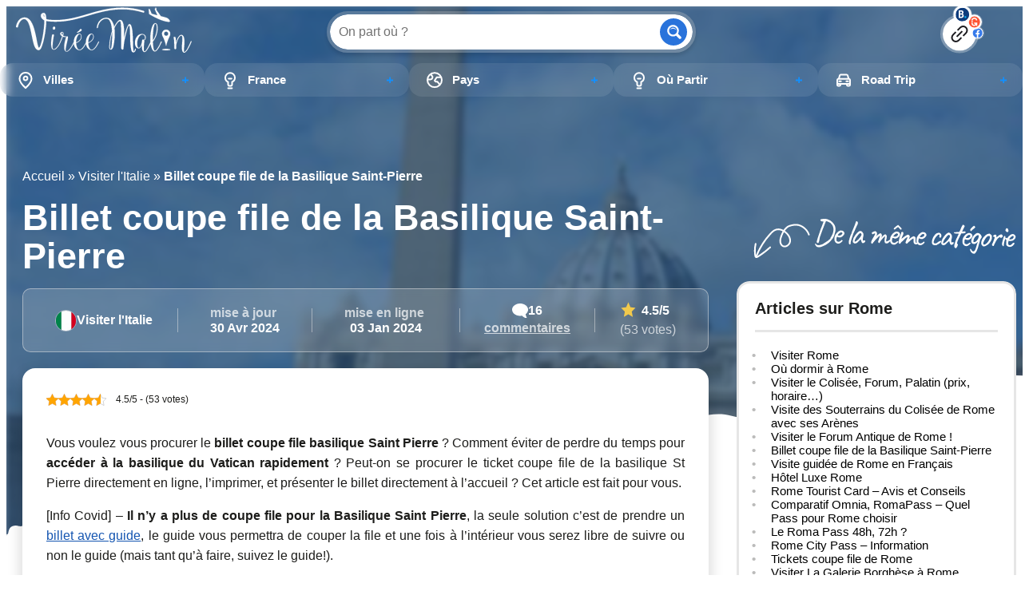

--- FILE ---
content_type: text/html; charset=UTF-8
request_url: https://www.viree-malin.fr/billet-coupe-file-visiter-basilique-st-pierre/
body_size: 73944
content:
<!DOCTYPE html>
<html lang="fr">
<head><meta charset="UTF-8"><script>if(navigator.userAgent.match(/MSIE|Internet Explorer/i)||navigator.userAgent.match(/Trident\/7\..*?rv:11/i)){var href=document.location.href;if(!href.match(/[?&]nowprocket/)){if(href.indexOf("?")==-1){if(href.indexOf("#")==-1){document.location.href=href+"?nowprocket=1"}else{document.location.href=href.replace("#","?nowprocket=1#")}}else{if(href.indexOf("#")==-1){document.location.href=href+"&nowprocket=1"}else{document.location.href=href.replace("#","&nowprocket=1#")}}}}</script><script>(()=>{class RocketLazyLoadScripts{constructor(){this.v="2.0.3",this.userEvents=["keydown","keyup","mousedown","mouseup","mousemove","mouseover","mouseenter","mouseout","mouseleave","touchmove","touchstart","touchend","touchcancel","wheel","click","dblclick","input","visibilitychange"],this.attributeEvents=["onblur","onclick","oncontextmenu","ondblclick","onfocus","onmousedown","onmouseenter","onmouseleave","onmousemove","onmouseout","onmouseover","onmouseup","onmousewheel","onscroll","onsubmit"]}async t(){this.i(),this.o(),/iP(ad|hone)/.test(navigator.userAgent)&&this.h(),this.u(),this.l(this),this.m(),this.k(this),this.p(this),this._(),await Promise.all([this.R(),this.L()]),this.lastBreath=Date.now(),this.S(this),this.P(),this.D(),this.O(),this.M(),await this.C(this.delayedScripts.normal),await this.C(this.delayedScripts.defer),await this.C(this.delayedScripts.async),this.F("domReady"),await this.T(),await this.j(),await this.I(),this.F("windowLoad"),await this.A(),window.dispatchEvent(new Event("rocket-allScriptsLoaded")),this.everythingLoaded=!0,this.lastTouchEnd&&await new Promise((t=>setTimeout(t,500-Date.now()+this.lastTouchEnd))),this.H(),this.F("all"),this.U(),this.W()}i(){this.CSPIssue=sessionStorage.getItem("rocketCSPIssue"),document.addEventListener("securitypolicyviolation",(t=>{this.CSPIssue||"script-src-elem"!==t.violatedDirective||"data"!==t.blockedURI||(this.CSPIssue=!0,sessionStorage.setItem("rocketCSPIssue",!0))}),{isRocket:!0})}o(){window.addEventListener("pageshow",(t=>{this.persisted=t.persisted,this.realWindowLoadedFired=!0}),{isRocket:!0}),window.addEventListener("pagehide",(()=>{this.onFirstUserAction=null}),{isRocket:!0})}h(){let t;function e(e){t=e}window.addEventListener("touchstart",e,{isRocket:!0}),window.addEventListener("touchend",(function i(o){Math.abs(o.changedTouches[0].pageX-t.changedTouches[0].pageX)<10&&Math.abs(o.changedTouches[0].pageY-t.changedTouches[0].pageY)<10&&o.timeStamp-t.timeStamp<200&&(o.target.dispatchEvent(new PointerEvent("click",{target:o.target,bubbles:!0,cancelable:!0,detail:1})),event.preventDefault(),window.removeEventListener("touchstart",e,{isRocket:!0}),window.removeEventListener("touchend",i,{isRocket:!0}))}),{isRocket:!0})}q(t){this.userActionTriggered||("mousemove"!==t.type||this.firstMousemoveIgnored?"keyup"===t.type||"mouseover"===t.type||"mouseout"===t.type||(this.userActionTriggered=!0,this.onFirstUserAction&&this.onFirstUserAction()):this.firstMousemoveIgnored=!0),"click"===t.type&&t.preventDefault(),this.savedUserEvents.length>0&&(t.stopPropagation(),t.stopImmediatePropagation()),"touchstart"===this.lastEvent&&"touchend"===t.type&&(this.lastTouchEnd=Date.now()),"click"===t.type&&(this.lastTouchEnd=0),this.lastEvent=t.type,this.savedUserEvents.push(t)}u(){this.savedUserEvents=[],this.userEventHandler=this.q.bind(this),this.userEvents.forEach((t=>window.addEventListener(t,this.userEventHandler,{passive:!1,isRocket:!0})))}U(){this.userEvents.forEach((t=>window.removeEventListener(t,this.userEventHandler,{passive:!1,isRocket:!0}))),this.savedUserEvents.forEach((t=>{t.target.dispatchEvent(new window[t.constructor.name](t.type,t))}))}m(){this.eventsMutationObserver=new MutationObserver((t=>{const e="return false";for(const i of t){if("attributes"===i.type){const t=i.target.getAttribute(i.attributeName);t&&t!==e&&(i.target.setAttribute("data-rocket-"+i.attributeName,t),i.target["rocket"+i.attributeName]=new Function("event",t),i.target.setAttribute(i.attributeName,e))}"childList"===i.type&&i.addedNodes.forEach((t=>{if(t.nodeType===Node.ELEMENT_NODE)for(const i of t.attributes)this.attributeEvents.includes(i.name)&&i.value&&""!==i.value&&(t.setAttribute("data-rocket-"+i.name,i.value),t["rocket"+i.name]=new Function("event",i.value),t.setAttribute(i.name,e))}))}})),this.eventsMutationObserver.observe(document,{subtree:!0,childList:!0,attributeFilter:this.attributeEvents})}H(){this.eventsMutationObserver.disconnect(),this.attributeEvents.forEach((t=>{document.querySelectorAll("[data-rocket-"+t+"]").forEach((e=>{e.setAttribute(t,e.getAttribute("data-rocket-"+t)),e.removeAttribute("data-rocket-"+t)}))}))}k(t){Object.defineProperty(HTMLElement.prototype,"onclick",{get(){return this.rocketonclick||null},set(e){this.rocketonclick=e,this.setAttribute(t.everythingLoaded?"onclick":"data-rocket-onclick","this.rocketonclick(event)")}})}S(t){function e(e,i){let o=e[i];e[i]=null,Object.defineProperty(e,i,{get:()=>o,set(s){t.everythingLoaded?o=s:e["rocket"+i]=o=s}})}e(document,"onreadystatechange"),e(window,"onload"),e(window,"onpageshow");try{Object.defineProperty(document,"readyState",{get:()=>t.rocketReadyState,set(e){t.rocketReadyState=e},configurable:!0}),document.readyState="loading"}catch(t){console.log("WPRocket DJE readyState conflict, bypassing")}}l(t){this.originalAddEventListener=EventTarget.prototype.addEventListener,this.originalRemoveEventListener=EventTarget.prototype.removeEventListener,this.savedEventListeners=[],EventTarget.prototype.addEventListener=function(e,i,o){o&&o.isRocket||!t.B(e,this)&&!t.userEvents.includes(e)||t.B(e,this)&&!t.userActionTriggered||e.startsWith("rocket-")||t.everythingLoaded?t.originalAddEventListener.call(this,e,i,o):t.savedEventListeners.push({target:this,remove:!1,type:e,func:i,options:o})},EventTarget.prototype.removeEventListener=function(e,i,o){o&&o.isRocket||!t.B(e,this)&&!t.userEvents.includes(e)||t.B(e,this)&&!t.userActionTriggered||e.startsWith("rocket-")||t.everythingLoaded?t.originalRemoveEventListener.call(this,e,i,o):t.savedEventListeners.push({target:this,remove:!0,type:e,func:i,options:o})}}F(t){"all"===t&&(EventTarget.prototype.addEventListener=this.originalAddEventListener,EventTarget.prototype.removeEventListener=this.originalRemoveEventListener),this.savedEventListeners=this.savedEventListeners.filter((e=>{let i=e.type,o=e.target||window;return"domReady"===t&&"DOMContentLoaded"!==i&&"readystatechange"!==i||("windowLoad"===t&&"load"!==i&&"readystatechange"!==i&&"pageshow"!==i||(this.B(i,o)&&(i="rocket-"+i),e.remove?o.removeEventListener(i,e.func,e.options):o.addEventListener(i,e.func,e.options),!1))}))}p(t){let e;function i(e){return t.everythingLoaded?e:e.split(" ").map((t=>"load"===t||t.startsWith("load.")?"rocket-jquery-load":t)).join(" ")}function o(o){function s(e){const s=o.fn[e];o.fn[e]=o.fn.init.prototype[e]=function(){return this[0]===window&&t.userActionTriggered&&("string"==typeof arguments[0]||arguments[0]instanceof String?arguments[0]=i(arguments[0]):"object"==typeof arguments[0]&&Object.keys(arguments[0]).forEach((t=>{const e=arguments[0][t];delete arguments[0][t],arguments[0][i(t)]=e}))),s.apply(this,arguments),this}}if(o&&o.fn&&!t.allJQueries.includes(o)){const e={DOMContentLoaded:[],"rocket-DOMContentLoaded":[]};for(const t in e)document.addEventListener(t,(()=>{e[t].forEach((t=>t()))}),{isRocket:!0});o.fn.ready=o.fn.init.prototype.ready=function(i){function s(){parseInt(o.fn.jquery)>2?setTimeout((()=>i.bind(document)(o))):i.bind(document)(o)}return t.realDomReadyFired?!t.userActionTriggered||t.fauxDomReadyFired?s():e["rocket-DOMContentLoaded"].push(s):e.DOMContentLoaded.push(s),o([])},s("on"),s("one"),s("off"),t.allJQueries.push(o)}e=o}t.allJQueries=[],o(window.jQuery),Object.defineProperty(window,"jQuery",{get:()=>e,set(t){o(t)}})}P(){const t=new Map;document.write=document.writeln=function(e){const i=document.currentScript,o=document.createRange(),s=i.parentElement;let n=t.get(i);void 0===n&&(n=i.nextSibling,t.set(i,n));const c=document.createDocumentFragment();o.setStart(c,0),c.appendChild(o.createContextualFragment(e)),s.insertBefore(c,n)}}async R(){return new Promise((t=>{this.userActionTriggered?t():this.onFirstUserAction=t}))}async L(){return new Promise((t=>{document.addEventListener("DOMContentLoaded",(()=>{this.realDomReadyFired=!0,t()}),{isRocket:!0})}))}async I(){return this.realWindowLoadedFired?Promise.resolve():new Promise((t=>{window.addEventListener("load",t,{isRocket:!0})}))}M(){this.pendingScripts=[];this.scriptsMutationObserver=new MutationObserver((t=>{for(const e of t)e.addedNodes.forEach((t=>{"SCRIPT"!==t.tagName||t.noModule||t.isWPRocket||this.pendingScripts.push({script:t,promise:new Promise((e=>{const i=()=>{const i=this.pendingScripts.findIndex((e=>e.script===t));i>=0&&this.pendingScripts.splice(i,1),e()};t.addEventListener("load",i,{isRocket:!0}),t.addEventListener("error",i,{isRocket:!0}),setTimeout(i,1e3)}))})}))})),this.scriptsMutationObserver.observe(document,{childList:!0,subtree:!0})}async j(){await this.J(),this.pendingScripts.length?(await this.pendingScripts[0].promise,await this.j()):this.scriptsMutationObserver.disconnect()}D(){this.delayedScripts={normal:[],async:[],defer:[]},document.querySelectorAll("script[type$=rocketlazyloadscript]").forEach((t=>{t.hasAttribute("data-rocket-src")?t.hasAttribute("async")&&!1!==t.async?this.delayedScripts.async.push(t):t.hasAttribute("defer")&&!1!==t.defer||"module"===t.getAttribute("data-rocket-type")?this.delayedScripts.defer.push(t):this.delayedScripts.normal.push(t):this.delayedScripts.normal.push(t)}))}async _(){await this.L();let t=[];document.querySelectorAll("script[type$=rocketlazyloadscript][data-rocket-src]").forEach((e=>{let i=e.getAttribute("data-rocket-src");if(i&&!i.startsWith("data:")){i.startsWith("//")&&(i=location.protocol+i);try{const o=new URL(i).origin;o!==location.origin&&t.push({src:o,crossOrigin:e.crossOrigin||"module"===e.getAttribute("data-rocket-type")})}catch(t){}}})),t=[...new Map(t.map((t=>[JSON.stringify(t),t]))).values()],this.N(t,"preconnect")}async $(t){if(await this.G(),!0!==t.noModule||!("noModule"in HTMLScriptElement.prototype))return new Promise((e=>{let i;function o(){(i||t).setAttribute("data-rocket-status","executed"),e()}try{if(navigator.userAgent.includes("Firefox/")||""===navigator.vendor||this.CSPIssue)i=document.createElement("script"),[...t.attributes].forEach((t=>{let e=t.nodeName;"type"!==e&&("data-rocket-type"===e&&(e="type"),"data-rocket-src"===e&&(e="src"),i.setAttribute(e,t.nodeValue))})),t.text&&(i.text=t.text),t.nonce&&(i.nonce=t.nonce),i.hasAttribute("src")?(i.addEventListener("load",o,{isRocket:!0}),i.addEventListener("error",(()=>{i.setAttribute("data-rocket-status","failed-network"),e()}),{isRocket:!0}),setTimeout((()=>{i.isConnected||e()}),1)):(i.text=t.text,o()),i.isWPRocket=!0,t.parentNode.replaceChild(i,t);else{const i=t.getAttribute("data-rocket-type"),s=t.getAttribute("data-rocket-src");i?(t.type=i,t.removeAttribute("data-rocket-type")):t.removeAttribute("type"),t.addEventListener("load",o,{isRocket:!0}),t.addEventListener("error",(i=>{this.CSPIssue&&i.target.src.startsWith("data:")?(console.log("WPRocket: CSP fallback activated"),t.removeAttribute("src"),this.$(t).then(e)):(t.setAttribute("data-rocket-status","failed-network"),e())}),{isRocket:!0}),s?(t.fetchPriority="high",t.removeAttribute("data-rocket-src"),t.src=s):t.src="data:text/javascript;base64,"+window.btoa(unescape(encodeURIComponent(t.text)))}}catch(i){t.setAttribute("data-rocket-status","failed-transform"),e()}}));t.setAttribute("data-rocket-status","skipped")}async C(t){const e=t.shift();return e?(e.isConnected&&await this.$(e),this.C(t)):Promise.resolve()}O(){this.N([...this.delayedScripts.normal,...this.delayedScripts.defer,...this.delayedScripts.async],"preload")}N(t,e){this.trash=this.trash||[];let i=!0;var o=document.createDocumentFragment();t.forEach((t=>{const s=t.getAttribute&&t.getAttribute("data-rocket-src")||t.src;if(s&&!s.startsWith("data:")){const n=document.createElement("link");n.href=s,n.rel=e,"preconnect"!==e&&(n.as="script",n.fetchPriority=i?"high":"low"),t.getAttribute&&"module"===t.getAttribute("data-rocket-type")&&(n.crossOrigin=!0),t.crossOrigin&&(n.crossOrigin=t.crossOrigin),t.integrity&&(n.integrity=t.integrity),t.nonce&&(n.nonce=t.nonce),o.appendChild(n),this.trash.push(n),i=!1}})),document.head.appendChild(o)}W(){this.trash.forEach((t=>t.remove()))}async T(){try{document.readyState="interactive"}catch(t){}this.fauxDomReadyFired=!0;try{await this.G(),document.dispatchEvent(new Event("rocket-readystatechange")),await this.G(),document.rocketonreadystatechange&&document.rocketonreadystatechange(),await this.G(),document.dispatchEvent(new Event("rocket-DOMContentLoaded")),await this.G(),window.dispatchEvent(new Event("rocket-DOMContentLoaded"))}catch(t){console.error(t)}}async A(){try{document.readyState="complete"}catch(t){}try{await this.G(),document.dispatchEvent(new Event("rocket-readystatechange")),await this.G(),document.rocketonreadystatechange&&document.rocketonreadystatechange(),await this.G(),window.dispatchEvent(new Event("rocket-load")),await this.G(),window.rocketonload&&window.rocketonload(),await this.G(),this.allJQueries.forEach((t=>t(window).trigger("rocket-jquery-load"))),await this.G();const t=new Event("rocket-pageshow");t.persisted=this.persisted,window.dispatchEvent(t),await this.G(),window.rocketonpageshow&&window.rocketonpageshow({persisted:this.persisted})}catch(t){console.error(t)}}async G(){Date.now()-this.lastBreath>45&&(await this.J(),this.lastBreath=Date.now())}async J(){return document.hidden?new Promise((t=>setTimeout(t))):new Promise((t=>requestAnimationFrame(t)))}B(t,e){return e===document&&"readystatechange"===t||(e===document&&"DOMContentLoaded"===t||(e===window&&"DOMContentLoaded"===t||(e===window&&"load"===t||e===window&&"pageshow"===t)))}static run(){(new RocketLazyLoadScripts).t()}}RocketLazyLoadScripts.run()})();</script>
    
    <meta name="viewport" content="width=device-width, initial-scale=1"/>
    <meta name='robots' content='index, follow, max-image-preview:large, max-snippet:-1, max-video-preview:-1' />
	<style>img:is([sizes="auto" i], [sizes^="auto," i]) { contain-intrinsic-size: 3000px 1500px }</style>
	
	<!-- This site is optimized with the Yoast SEO plugin v25.1 - https://yoast.com/wordpress/plugins/seo/ -->
	<title>Le Billet coupe file de la Basilique Saint Pierre, conseil! Virée-Malin.fr</title><link rel="preload" data-rocket-preload as="image" href="https://50870d98.delivery.rocketcdn.me/wp-content/themes/viree-malin/assets/images/bg-bloc.svg" fetchpriority="high">
	<meta name="description" content="Vous voulez vous procurer le billet coupe file basilique Saint Pierre sans perdre 1h30 devant l&#039;entrée ou à rester sous le soleil ?" />
	<link rel="canonical" href="https://www.viree-malin.fr/billet-coupe-file-visiter-basilique-st-pierre/" />
	<meta property="og:locale" content="fr_FR" />
	<meta property="og:type" content="article" />
	<meta property="og:title" content="Le Billet coupe file de la Basilique Saint Pierre, conseil! Virée-Malin.fr" />
	<meta property="og:description" content="Vous voulez vous procurer le billet coupe file basilique Saint Pierre sans perdre 1h30 devant l&#039;entrée ou à rester sous le soleil ?" />
	<meta property="og:url" content="https://www.viree-malin.fr/billet-coupe-file-visiter-basilique-st-pierre/" />
	<meta property="og:site_name" content="Virée-Malin.fr" />
	<meta property="article:publisher" content="https://fr-fr.facebook.com/VireeMalin" />
	<meta property="article:author" content="https://www.facebook.com/VireeMalin" />
	<meta property="article:published_time" content="2024-01-03T06:54:43+00:00" />
	<meta property="article:modified_time" content="2024-04-30T15:28:09+00:00" />
	<meta property="og:image" content="https://50870d98.delivery.rocketcdn.me/wp-content/uploads/2024/01/visite-basilique-st-pierre-billet-coupe-file-basilique-st-pierre.jpg" />
	<meta property="og:image:width" content="800" />
	<meta property="og:image:height" content="759" />
	<meta property="og:image:type" content="image/jpeg" />
	<meta name="author" content="Maxence - Guide de Voyage depuis 2012" />
	<meta name="twitter:card" content="summary_large_image" />
	<meta name="twitter:creator" content="@vireemalin" />
	<meta name="twitter:site" content="@vireemalin" />
	<meta name="twitter:label1" content="Écrit par" />
	<meta name="twitter:data1" content="Maxence - Guide de Voyage depuis 2012" />
	<meta name="twitter:label2" content="Durée de lecture estimée" />
	<meta name="twitter:data2" content="13 minutes" />
	<script type="application/ld+json" class="yoast-schema-graph">{"@context":"https://schema.org","@graph":[{"@type":["Article","BlogPosting"],"@id":"https://www.viree-malin.fr/billet-coupe-file-visiter-basilique-st-pierre/#article","isPartOf":{"@id":"https://www.viree-malin.fr/billet-coupe-file-visiter-basilique-st-pierre/"},"author":{"name":"Maxence - Guide de Voyage depuis 2012","@id":"https://www.viree-malin.fr/#/schema/person/a12d2cf03561e00eb4427ac566333f8c"},"headline":"Billet coupe file de la Basilique Saint-Pierre","datePublished":"2024-01-03T06:54:43+00:00","dateModified":"2024-04-30T15:28:09+00:00","mainEntityOfPage":{"@id":"https://www.viree-malin.fr/billet-coupe-file-visiter-basilique-st-pierre/"},"wordCount":1905,"publisher":{"@id":"https://www.viree-malin.fr/#organization"},"image":{"@id":"https://www.viree-malin.fr/billet-coupe-file-visiter-basilique-st-pierre/#primaryimage"},"thumbnailUrl":"https://50870d98.delivery.rocketcdn.me/wp-content/uploads/2024/01/visite-basilique-st-pierre-billet-coupe-file-basilique-st-pierre.jpg","articleSection":["Visiter l'Italie"],"inLanguage":"fr-FR"},{"@type":"WebPage","@id":"https://www.viree-malin.fr/billet-coupe-file-visiter-basilique-st-pierre/","url":"https://www.viree-malin.fr/billet-coupe-file-visiter-basilique-st-pierre/","name":"Le Billet coupe file de la Basilique Saint Pierre, conseil! Virée-Malin.fr","isPartOf":{"@id":"https://www.viree-malin.fr/#website"},"primaryImageOfPage":{"@id":"https://www.viree-malin.fr/billet-coupe-file-visiter-basilique-st-pierre/#primaryimage"},"image":{"@id":"https://www.viree-malin.fr/billet-coupe-file-visiter-basilique-st-pierre/#primaryimage"},"thumbnailUrl":"https://50870d98.delivery.rocketcdn.me/wp-content/uploads/2024/01/visite-basilique-st-pierre-billet-coupe-file-basilique-st-pierre.jpg","datePublished":"2024-01-03T06:54:43+00:00","dateModified":"2024-04-30T15:28:09+00:00","description":"Vous voulez vous procurer le billet coupe file basilique Saint Pierre sans perdre 1h30 devant l'entrée ou à rester sous le soleil ?","breadcrumb":{"@id":"https://www.viree-malin.fr/billet-coupe-file-visiter-basilique-st-pierre/#breadcrumb"},"inLanguage":"fr-FR","potentialAction":[{"@type":"ReadAction","target":["https://www.viree-malin.fr/billet-coupe-file-visiter-basilique-st-pierre/"]}]},{"@type":"ImageObject","inLanguage":"fr-FR","@id":"https://www.viree-malin.fr/billet-coupe-file-visiter-basilique-st-pierre/#primaryimage","url":"https://50870d98.delivery.rocketcdn.me/wp-content/uploads/2024/01/visite-basilique-st-pierre-billet-coupe-file-basilique-st-pierre.jpg","contentUrl":"https://50870d98.delivery.rocketcdn.me/wp-content/uploads/2024/01/visite-basilique-st-pierre-billet-coupe-file-basilique-st-pierre.jpg","width":800,"height":759,"caption":"visite-basilique-st-pierre-billet-coupe-file-basilique-st-pierre"},{"@type":"BreadcrumbList","@id":"https://www.viree-malin.fr/billet-coupe-file-visiter-basilique-st-pierre/#breadcrumb","itemListElement":[{"@type":"ListItem","position":1,"name":"Accueil","item":"https://www.viree-malin.fr/"},{"@type":"ListItem","position":2,"name":"Visiter l'Italie","item":"https://www.viree-malin.fr/visiter-italie-que-faire-italie/"},{"@type":"ListItem","position":3,"name":"Billet coupe file de la Basilique Saint-Pierre"}]},{"@type":"WebSite","@id":"https://www.viree-malin.fr/#website","url":"https://www.viree-malin.fr/","name":"Virée-Malin.fr","description":"Guide de Voyage pour Préparez et Organisez vos Voyages !","publisher":{"@id":"https://www.viree-malin.fr/#organization"},"potentialAction":[{"@type":"SearchAction","target":{"@type":"EntryPoint","urlTemplate":"https://www.viree-malin.fr/?s={search_term_string}"},"query-input":{"@type":"PropertyValueSpecification","valueRequired":true,"valueName":"search_term_string"}}],"inLanguage":"fr-FR"},{"@type":"Organization","@id":"https://www.viree-malin.fr/#organization","name":"Virée-Malin.fr","url":"https://www.viree-malin.fr/","logo":{"@type":"ImageObject","inLanguage":"fr-FR","@id":"https://www.viree-malin.fr/#/schema/logo/image/","url":"https://www.viree-malin.fr/wp-content/uploads/2020/05/LOGO-VM.jpg","contentUrl":"https://www.viree-malin.fr/wp-content/uploads/2020/05/LOGO-VM.jpg","width":76,"height":59,"caption":"Virée-Malin.fr"},"image":{"@id":"https://www.viree-malin.fr/#/schema/logo/image/"},"sameAs":["https://fr-fr.facebook.com/VireeMalin","https://x.com/vireemalin","https://www.instagram.com/vireemalin/","https://www.pinterest.fr/VireeMalin/"]},{"@type":"Person","@id":"https://www.viree-malin.fr/#/schema/person/a12d2cf03561e00eb4427ac566333f8c","name":"Maxence - Guide de Voyage depuis 2012","image":{"@type":"ImageObject","inLanguage":"fr-FR","@id":"https://www.viree-malin.fr/#/schema/person/image/","url":"https://secure.gravatar.com/avatar/7f7d68903676dd061358830c53773fe8?s=96&d=blank&r=g","contentUrl":"https://secure.gravatar.com/avatar/7f7d68903676dd061358830c53773fe8?s=96&d=blank&r=g","caption":"Maxence - Guide de Voyage depuis 2012"},"description":"Article écrit par Maxence, créateur de Virée-Malin.fr - plus de 200 destinations testées et partagées depuis 2012","sameAs":["https://www.facebook.com/VireeMalin","https://www.instagram.com/vireemalin"]}]}</script>
	<!-- / Yoast SEO plugin. -->


<link rel='dns-prefetch' href='//use.fontawesome.com' />
<link rel='dns-prefetch' href='//cdn.jsdelivr.net' />
<link rel='dns-prefetch' href='//fonts.googleapis.com' />
<link rel='dns-prefetch' href='//www.facebook.com' />
<link rel='dns-prefetch' href='//ssl.google-analytics.com' />
<link rel='dns-prefetch' href='//kit-free.fontawesome.com' />
<link rel='dns-prefetch' href='//50870d98.delivery.rocketcdn.me' />
<link href='https://50870d98.delivery.rocketcdn.me' rel='preconnect' />
<style id='wp-emoji-styles-inline-css' type='text/css'>

	img.wp-smiley, img.emoji {
		display: inline !important;
		border: none !important;
		box-shadow: none !important;
		height: 1em !important;
		width: 1em !important;
		margin: 0 0.07em !important;
		vertical-align: -0.1em !important;
		background: none !important;
		padding: 0 !important;
	}
</style>
<link rel='stylesheet' id='wp-block-library-css' href='https://50870d98.delivery.rocketcdn.me/wp-includes/css/dist/block-library/style.min.css?ver=6.7.4' type='text/css' media='all' />
<style id='global-styles-inline-css' type='text/css'>
:root{--wp--preset--aspect-ratio--square: 1;--wp--preset--aspect-ratio--4-3: 4/3;--wp--preset--aspect-ratio--3-4: 3/4;--wp--preset--aspect-ratio--3-2: 3/2;--wp--preset--aspect-ratio--2-3: 2/3;--wp--preset--aspect-ratio--16-9: 16/9;--wp--preset--aspect-ratio--9-16: 9/16;--wp--preset--color--black: #000000;--wp--preset--color--cyan-bluish-gray: #abb8c3;--wp--preset--color--white: #ffffff;--wp--preset--color--pale-pink: #f78da7;--wp--preset--color--vivid-red: #cf2e2e;--wp--preset--color--luminous-vivid-orange: #ff6900;--wp--preset--color--luminous-vivid-amber: #fcb900;--wp--preset--color--light-green-cyan: #7bdcb5;--wp--preset--color--vivid-green-cyan: #00d084;--wp--preset--color--pale-cyan-blue: #8ed1fc;--wp--preset--color--vivid-cyan-blue: #0693e3;--wp--preset--color--vivid-purple: #9b51e0;--wp--preset--color--primary: #1D1D1B;--wp--preset--color--blue: #2973DB;--wp--preset--color--lightblue: #e5f3ff;--wp--preset--color--transparentblue: rgba(41, 86, 124, 0.87);--wp--preset--color--jaune: #FFC000;--wp--preset--color--lightgrey: #E6E6E6;--wp--preset--color--superlightgrey: #F6F6F6;--wp--preset--color--grey: #DEDEDE;--wp--preset--color--darkgrey: #737373;--wp--preset--gradient--vivid-cyan-blue-to-vivid-purple: linear-gradient(135deg,rgba(6,147,227,1) 0%,rgb(155,81,224) 100%);--wp--preset--gradient--light-green-cyan-to-vivid-green-cyan: linear-gradient(135deg,rgb(122,220,180) 0%,rgb(0,208,130) 100%);--wp--preset--gradient--luminous-vivid-amber-to-luminous-vivid-orange: linear-gradient(135deg,rgba(252,185,0,1) 0%,rgba(255,105,0,1) 100%);--wp--preset--gradient--luminous-vivid-orange-to-vivid-red: linear-gradient(135deg,rgba(255,105,0,1) 0%,rgb(207,46,46) 100%);--wp--preset--gradient--very-light-gray-to-cyan-bluish-gray: linear-gradient(135deg,rgb(238,238,238) 0%,rgb(169,184,195) 100%);--wp--preset--gradient--cool-to-warm-spectrum: linear-gradient(135deg,rgb(74,234,220) 0%,rgb(151,120,209) 20%,rgb(207,42,186) 40%,rgb(238,44,130) 60%,rgb(251,105,98) 80%,rgb(254,248,76) 100%);--wp--preset--gradient--blush-light-purple: linear-gradient(135deg,rgb(255,206,236) 0%,rgb(152,150,240) 100%);--wp--preset--gradient--blush-bordeaux: linear-gradient(135deg,rgb(254,205,165) 0%,rgb(254,45,45) 50%,rgb(107,0,62) 100%);--wp--preset--gradient--luminous-dusk: linear-gradient(135deg,rgb(255,203,112) 0%,rgb(199,81,192) 50%,rgb(65,88,208) 100%);--wp--preset--gradient--pale-ocean: linear-gradient(135deg,rgb(255,245,203) 0%,rgb(182,227,212) 50%,rgb(51,167,181) 100%);--wp--preset--gradient--electric-grass: linear-gradient(135deg,rgb(202,248,128) 0%,rgb(113,206,126) 100%);--wp--preset--gradient--midnight: linear-gradient(135deg,rgb(2,3,129) 0%,rgb(40,116,252) 100%);--wp--preset--gradient--lightbluetoblue: linear-gradient(180deg, #2A87D9 0%, rgba(42, 135, 217, 0.00) 100%);--wp--preset--gradient--blacktoblue: linear-gradient(180deg, #2A87D9 0%, rgba(0, 0, 0, 0.8) 100%);--wp--preset--font-size--small: .85rem;--wp--preset--font-size--medium: clamp(0.875rem, 0.875rem + ((1vw - 0.2rem) * 0.469), 1.25rem);--wp--preset--font-size--large: clamp(1.502rem, 1.502rem + ((1vw - 0.2rem) * 1.248), 2.5rem);--wp--preset--font-size--x-large: clamp(25.014px, 1.563rem + ((1vw - 3.2px) * 1.327), 42px);--wp--preset--font-family--tahoma: Tahoma,sans-serif;--wp--preset--spacing--20: 0.64rem;--wp--preset--spacing--30: 0.8rem;--wp--preset--spacing--40: 1rem;--wp--preset--spacing--50: 1.25rem;--wp--preset--spacing--60: 1.56rem;--wp--preset--spacing--70: 1.95rem;--wp--preset--spacing--80: 2.44rem;--wp--preset--shadow--natural: 6px 6px 9px rgba(0, 0, 0, 0.2);--wp--preset--shadow--deep: 12px 12px 50px rgba(0, 0, 0, 0.4);--wp--preset--shadow--sharp: 6px 6px 0px rgba(0, 0, 0, 0.2);--wp--preset--shadow--outlined: 6px 6px 0px -3px rgba(255, 255, 255, 1), 6px 6px rgba(0, 0, 0, 1);--wp--preset--shadow--crisp: 6px 6px 0px rgba(0, 0, 0, 1);}:root { --wp--style--global--content-size: 80vw;--wp--style--global--wide-size: 80vw; }:where(body) { margin: 0; }.wp-site-blocks > .alignleft { float: left; margin-right: 2em; }.wp-site-blocks > .alignright { float: right; margin-left: 2em; }.wp-site-blocks > .aligncenter { justify-content: center; margin-left: auto; margin-right: auto; }:where(.wp-site-blocks) > * { margin-block-start: 1.25rem; margin-block-end: 0; }:where(.wp-site-blocks) > :first-child { margin-block-start: 0; }:where(.wp-site-blocks) > :last-child { margin-block-end: 0; }:root { --wp--style--block-gap: 1.25rem; }:root :where(.is-layout-flow) > :first-child{margin-block-start: 0;}:root :where(.is-layout-flow) > :last-child{margin-block-end: 0;}:root :where(.is-layout-flow) > *{margin-block-start: 1.25rem;margin-block-end: 0;}:root :where(.is-layout-constrained) > :first-child{margin-block-start: 0;}:root :where(.is-layout-constrained) > :last-child{margin-block-end: 0;}:root :where(.is-layout-constrained) > *{margin-block-start: 1.25rem;margin-block-end: 0;}:root :where(.is-layout-flex){gap: 1.25rem;}:root :where(.is-layout-grid){gap: 1.25rem;}.is-layout-flow > .alignleft{float: left;margin-inline-start: 0;margin-inline-end: 2em;}.is-layout-flow > .alignright{float: right;margin-inline-start: 2em;margin-inline-end: 0;}.is-layout-flow > .aligncenter{margin-left: auto !important;margin-right: auto !important;}.is-layout-constrained > .alignleft{float: left;margin-inline-start: 0;margin-inline-end: 2em;}.is-layout-constrained > .alignright{float: right;margin-inline-start: 2em;margin-inline-end: 0;}.is-layout-constrained > .aligncenter{margin-left: auto !important;margin-right: auto !important;}.is-layout-constrained > :where(:not(.alignleft):not(.alignright):not(.alignfull)){max-width: var(--wp--style--global--content-size);margin-left: auto !important;margin-right: auto !important;}.is-layout-constrained > .alignwide{max-width: var(--wp--style--global--wide-size);}body .is-layout-flex{display: flex;}.is-layout-flex{flex-wrap: wrap;align-items: center;}.is-layout-flex > :is(*, div){margin: 0;}body .is-layout-grid{display: grid;}.is-layout-grid > :is(*, div){margin: 0;}body{color: var(--wp--preset--color--primary);font-family: var(--wp--preset--font-family--tahoma);line-height: 1.6;padding-top: 0px;padding-right: 0px;padding-bottom: 0px;padding-left: 0px;}a:where(:not(.wp-element-button)){color: var(--wp--preset--color--blue);text-decoration: underline;}:root :where(.wp-element-button, .wp-block-button__link){background-color: var(--wp--preset--color--blue);border-radius: 25px;border-color: var( --wp--preset--color--blue );border-width: 0;color: var(--wp--preset--color--white);font-family: inherit;font-size: inherit;font-weight: 700;line-height: inherit;padding-top: 8px;padding-right: 15px;padding-bottom: 8px;padding-left: 15px;text-decoration: none;}.has-black-color{color: var(--wp--preset--color--black) !important;}.has-cyan-bluish-gray-color{color: var(--wp--preset--color--cyan-bluish-gray) !important;}.has-white-color{color: var(--wp--preset--color--white) !important;}.has-pale-pink-color{color: var(--wp--preset--color--pale-pink) !important;}.has-vivid-red-color{color: var(--wp--preset--color--vivid-red) !important;}.has-luminous-vivid-orange-color{color: var(--wp--preset--color--luminous-vivid-orange) !important;}.has-luminous-vivid-amber-color{color: var(--wp--preset--color--luminous-vivid-amber) !important;}.has-light-green-cyan-color{color: var(--wp--preset--color--light-green-cyan) !important;}.has-vivid-green-cyan-color{color: var(--wp--preset--color--vivid-green-cyan) !important;}.has-pale-cyan-blue-color{color: var(--wp--preset--color--pale-cyan-blue) !important;}.has-vivid-cyan-blue-color{color: var(--wp--preset--color--vivid-cyan-blue) !important;}.has-vivid-purple-color{color: var(--wp--preset--color--vivid-purple) !important;}.has-primary-color{color: var(--wp--preset--color--primary) !important;}.has-blue-color{color: var(--wp--preset--color--blue) !important;}.has-lightblue-color{color: var(--wp--preset--color--lightblue) !important;}.has-transparentblue-color{color: var(--wp--preset--color--transparentblue) !important;}.has-jaune-color{color: var(--wp--preset--color--jaune) !important;}.has-lightgrey-color{color: var(--wp--preset--color--lightgrey) !important;}.has-superlightgrey-color{color: var(--wp--preset--color--superlightgrey) !important;}.has-grey-color{color: var(--wp--preset--color--grey) !important;}.has-darkgrey-color{color: var(--wp--preset--color--darkgrey) !important;}.has-black-background-color{background-color: var(--wp--preset--color--black) !important;}.has-cyan-bluish-gray-background-color{background-color: var(--wp--preset--color--cyan-bluish-gray) !important;}.has-white-background-color{background-color: var(--wp--preset--color--white) !important;}.has-pale-pink-background-color{background-color: var(--wp--preset--color--pale-pink) !important;}.has-vivid-red-background-color{background-color: var(--wp--preset--color--vivid-red) !important;}.has-luminous-vivid-orange-background-color{background-color: var(--wp--preset--color--luminous-vivid-orange) !important;}.has-luminous-vivid-amber-background-color{background-color: var(--wp--preset--color--luminous-vivid-amber) !important;}.has-light-green-cyan-background-color{background-color: var(--wp--preset--color--light-green-cyan) !important;}.has-vivid-green-cyan-background-color{background-color: var(--wp--preset--color--vivid-green-cyan) !important;}.has-pale-cyan-blue-background-color{background-color: var(--wp--preset--color--pale-cyan-blue) !important;}.has-vivid-cyan-blue-background-color{background-color: var(--wp--preset--color--vivid-cyan-blue) !important;}.has-vivid-purple-background-color{background-color: var(--wp--preset--color--vivid-purple) !important;}.has-primary-background-color{background-color: var(--wp--preset--color--primary) !important;}.has-blue-background-color{background-color: var(--wp--preset--color--blue) !important;}.has-lightblue-background-color{background-color: var(--wp--preset--color--lightblue) !important;}.has-transparentblue-background-color{background-color: var(--wp--preset--color--transparentblue) !important;}.has-jaune-background-color{background-color: var(--wp--preset--color--jaune) !important;}.has-lightgrey-background-color{background-color: var(--wp--preset--color--lightgrey) !important;}.has-superlightgrey-background-color{background-color: var(--wp--preset--color--superlightgrey) !important;}.has-grey-background-color{background-color: var(--wp--preset--color--grey) !important;}.has-darkgrey-background-color{background-color: var(--wp--preset--color--darkgrey) !important;}.has-black-border-color{border-color: var(--wp--preset--color--black) !important;}.has-cyan-bluish-gray-border-color{border-color: var(--wp--preset--color--cyan-bluish-gray) !important;}.has-white-border-color{border-color: var(--wp--preset--color--white) !important;}.has-pale-pink-border-color{border-color: var(--wp--preset--color--pale-pink) !important;}.has-vivid-red-border-color{border-color: var(--wp--preset--color--vivid-red) !important;}.has-luminous-vivid-orange-border-color{border-color: var(--wp--preset--color--luminous-vivid-orange) !important;}.has-luminous-vivid-amber-border-color{border-color: var(--wp--preset--color--luminous-vivid-amber) !important;}.has-light-green-cyan-border-color{border-color: var(--wp--preset--color--light-green-cyan) !important;}.has-vivid-green-cyan-border-color{border-color: var(--wp--preset--color--vivid-green-cyan) !important;}.has-pale-cyan-blue-border-color{border-color: var(--wp--preset--color--pale-cyan-blue) !important;}.has-vivid-cyan-blue-border-color{border-color: var(--wp--preset--color--vivid-cyan-blue) !important;}.has-vivid-purple-border-color{border-color: var(--wp--preset--color--vivid-purple) !important;}.has-primary-border-color{border-color: var(--wp--preset--color--primary) !important;}.has-blue-border-color{border-color: var(--wp--preset--color--blue) !important;}.has-lightblue-border-color{border-color: var(--wp--preset--color--lightblue) !important;}.has-transparentblue-border-color{border-color: var(--wp--preset--color--transparentblue) !important;}.has-jaune-border-color{border-color: var(--wp--preset--color--jaune) !important;}.has-lightgrey-border-color{border-color: var(--wp--preset--color--lightgrey) !important;}.has-superlightgrey-border-color{border-color: var(--wp--preset--color--superlightgrey) !important;}.has-grey-border-color{border-color: var(--wp--preset--color--grey) !important;}.has-darkgrey-border-color{border-color: var(--wp--preset--color--darkgrey) !important;}.has-vivid-cyan-blue-to-vivid-purple-gradient-background{background: var(--wp--preset--gradient--vivid-cyan-blue-to-vivid-purple) !important;}.has-light-green-cyan-to-vivid-green-cyan-gradient-background{background: var(--wp--preset--gradient--light-green-cyan-to-vivid-green-cyan) !important;}.has-luminous-vivid-amber-to-luminous-vivid-orange-gradient-background{background: var(--wp--preset--gradient--luminous-vivid-amber-to-luminous-vivid-orange) !important;}.has-luminous-vivid-orange-to-vivid-red-gradient-background{background: var(--wp--preset--gradient--luminous-vivid-orange-to-vivid-red) !important;}.has-very-light-gray-to-cyan-bluish-gray-gradient-background{background: var(--wp--preset--gradient--very-light-gray-to-cyan-bluish-gray) !important;}.has-cool-to-warm-spectrum-gradient-background{background: var(--wp--preset--gradient--cool-to-warm-spectrum) !important;}.has-blush-light-purple-gradient-background{background: var(--wp--preset--gradient--blush-light-purple) !important;}.has-blush-bordeaux-gradient-background{background: var(--wp--preset--gradient--blush-bordeaux) !important;}.has-luminous-dusk-gradient-background{background: var(--wp--preset--gradient--luminous-dusk) !important;}.has-pale-ocean-gradient-background{background: var(--wp--preset--gradient--pale-ocean) !important;}.has-electric-grass-gradient-background{background: var(--wp--preset--gradient--electric-grass) !important;}.has-midnight-gradient-background{background: var(--wp--preset--gradient--midnight) !important;}.has-lightbluetoblue-gradient-background{background: var(--wp--preset--gradient--lightbluetoblue) !important;}.has-blacktoblue-gradient-background{background: var(--wp--preset--gradient--blacktoblue) !important;}.has-small-font-size{font-size: var(--wp--preset--font-size--small) !important;}.has-medium-font-size{font-size: var(--wp--preset--font-size--medium) !important;}.has-large-font-size{font-size: var(--wp--preset--font-size--large) !important;}.has-x-large-font-size{font-size: var(--wp--preset--font-size--x-large) !important;}.has-tahoma-font-family{font-family: var(--wp--preset--font-family--tahoma) !important;}
:root :where(.wp-block-pullquote){font-size: clamp(0.984em, 0.984rem + ((1vw - 0.2em) * 0.645), 1.5em);line-height: 1.6;}
:root :where(.wp-block-social-link){border-color: var( --wp--preset--color--darkgrey );border-width: 3px;border-style: solid;}
:root :where(.wp-block-separator){border-radius: 3px;border-color: var( --wp--preset--color--darkgrey );border-width: 3px;border-style: solid;margin-top: 2rem;margin-bottom: 2rem;}
</style>
<link data-minify="1" rel='stylesheet' id='helloticket-style-css' href='https://50870d98.delivery.rocketcdn.me/wp-content/cache/min/1/wp-content/plugins/helloticket-shortcode/css/helloticket-style.css?ver=1766764869' type='text/css' media='all' />
<link rel='stylesheet' id='kk-star-ratings-css' href='https://50870d98.delivery.rocketcdn.me/wp-content/plugins/kk-star-ratings/src/core/public/css/kk-star-ratings.min.css?ver=5.4.10.2' type='text/css' media='all' />
<link rel='stylesheet' id='toc-screen-css' href='https://50870d98.delivery.rocketcdn.me/wp-content/plugins/table-of-contents-plus/screen.min.css?ver=2411.1' type='text/css' media='all' />
<style id='toc-screen-inline-css' type='text/css'>
div#toc_container {width: 100%;}div#toc_container ul li {font-size: 100%;}
</style>
<link rel='stylesheet' id='custom-styles-css' href='https://50870d98.delivery.rocketcdn.me/wp-content/themes/viree-malin/assets/css/custom-styles.min.css?ver=6.7.4' type='text/css' media='all' />
<style id='akismet-widget-style-inline-css' type='text/css'>

			.a-stats {
				--akismet-color-mid-green: #357b49;
				--akismet-color-white: #fff;
				--akismet-color-light-grey: #f6f7f7;

				max-width: 350px;
				width: auto;
			}

			.a-stats * {
				all: unset;
				box-sizing: border-box;
			}

			.a-stats strong {
				font-weight: 600;
			}

			.a-stats a.a-stats__link,
			.a-stats a.a-stats__link:visited,
			.a-stats a.a-stats__link:active {
				background: var(--akismet-color-mid-green);
				border: none;
				box-shadow: none;
				border-radius: 8px;
				color: var(--akismet-color-white);
				cursor: pointer;
				display: block;
				font-family: -apple-system, BlinkMacSystemFont, 'Segoe UI', 'Roboto', 'Oxygen-Sans', 'Ubuntu', 'Cantarell', 'Helvetica Neue', sans-serif;
				font-weight: 500;
				padding: 12px;
				text-align: center;
				text-decoration: none;
				transition: all 0.2s ease;
			}

			/* Extra specificity to deal with TwentyTwentyOne focus style */
			.widget .a-stats a.a-stats__link:focus {
				background: var(--akismet-color-mid-green);
				color: var(--akismet-color-white);
				text-decoration: none;
			}

			.a-stats a.a-stats__link:hover {
				filter: brightness(110%);
				box-shadow: 0 4px 12px rgba(0, 0, 0, 0.06), 0 0 2px rgba(0, 0, 0, 0.16);
			}

			.a-stats .count {
				color: var(--akismet-color-white);
				display: block;
				font-size: 1.5em;
				line-height: 1.4;
				padding: 0 13px;
				white-space: nowrap;
			}
		
</style>
<style id='rocket-lazyload-inline-css' type='text/css'>
.rll-youtube-player{position:relative;padding-bottom:56.23%;height:0;overflow:hidden;max-width:100%;}.rll-youtube-player:focus-within{outline: 2px solid currentColor;outline-offset: 5px;}.rll-youtube-player iframe{position:absolute;top:0;left:0;width:100%;height:100%;z-index:100;background:0 0}.rll-youtube-player img{bottom:0;display:block;left:0;margin:auto;max-width:100%;width:100%;position:absolute;right:0;top:0;border:none;height:auto;-webkit-transition:.4s all;-moz-transition:.4s all;transition:.4s all}.rll-youtube-player img:hover{-webkit-filter:brightness(75%)}.rll-youtube-player .play{height:100%;width:100%;left:0;top:0;position:absolute;background:url(https://50870d98.delivery.rocketcdn.me/wp-content/plugins/wp-rocket/assets/img/youtube.png) no-repeat center;background-color: transparent !important;cursor:pointer;border:none;}
</style>
<script type="rocketlazyloadscript" data-rocket-type="text/javascript" data-rocket-src="https://50870d98.delivery.rocketcdn.me/wp-includes/js/jquery/jquery.min.js?ver=3.7.1" id="jquery-core-js" data-rocket-defer defer></script>
<script type="rocketlazyloadscript" data-rocket-type="text/javascript" data-rocket-src="https://50870d98.delivery.rocketcdn.me/wp-includes/js/jquery/jquery-migrate.min.js?ver=3.4.1" id="jquery-migrate-js" data-rocket-defer defer></script>
<script type="application/ld+json">{
    "@context": "https://schema.org/",
    "@type": "CreativeWorkSeries",
    "name": "Billet coupe file de la Basilique Saint-Pierre",
    "aggregateRating": {
        "@type": "AggregateRating",
        "ratingValue": "4.5",
        "bestRating": "5",
        "ratingCount": "53"
    }
}</script>	<!-- ancien code pour GOOGLE ANALYTIC AVANT GA4
    <script type="rocketlazyloadscript" data-rocket-type="text/javascript">
      var _gaq = _gaq || [];
      _gaq.push(['_setAccount', 'UA-36102042-1']);
      _gaq.push(['_trackPageview']);
      (function() {
        var ga = document.createElement('script'); ga.type = 'text/javascript'; ga.async = true;
        ga.src = ('https:' == document.location.protocol ? 'https://ssl' : 'http://www') + '.google-analytics.com/ga.js';
        var s = document.getElementsByTagName('script')[0]; s.parentNode.insertBefore(ga, s);
      })();
    </script> -->
	
		 
	 <!-- Google tag (gtag.js) AJOUT LE 16 JUIN 2023 pour GA 4-->
<script type="rocketlazyloadscript" async data-rocket-src="https://www.googletagmanager.com/gtag/js?id=G-5F0BH91K7W"></script>
<script type="rocketlazyloadscript">
  window.dataLayer = window.dataLayer || [];
  function gtag(){dataLayer.push(arguments);}
  gtag('js', new Date());

  gtag('config', 'G-5F0BH91K7W');
</script>

    <!-- googleAnalytic event --> 
    <script>window.addEventListener('DOMContentLoaded', function() {
    (function($){
      $(window).load(function() {
        $('.ulp-submit a').on('click', function() {
             ga('send', 'event', 'dodo', 'click', 'ulp-submit');
         });
      });
    })(jQuery);
    });</script>
    
    <!-- getyourguide Pixel Code -->
    <script type="rocketlazyloadscript" data-minify="1" async defer data-rocket-src="https://50870d98.delivery.rocketcdn.me/wp-content/cache/min/1/dist/pa.umd.production.min.js?ver=1766764869" data-gyg-partner-id="Z2SSYTB"></script>
    
    <!-- tiqets Pixel Code -->
    <script type="rocketlazyloadscript">
    window.onload = () => {
      const tq_script = document.createElement("script");
      tq_script.src = "https://widgets.tiqets.com/loader.js";
      tq_script.defer = true;
      document.body.appendChild(tq_script);
    };
    </script>

    <!-- cookiebot-->
<script type="text/javascript" src="https://cache.consentframework.com/js/pa/44510/c/zpWrP/stub"></script>
<script type="text/javascript" src="https://choices.consentframework.com/js/pa/44510/c/zpWrP/cmp" async></script>



<link rel="icon" href="https://50870d98.delivery.rocketcdn.me/wp-content/uploads/2024/04/cropped-Viree-Malin-Favicon-32x32.gif" sizes="32x32" />
<link rel="icon" href="https://50870d98.delivery.rocketcdn.me/wp-content/uploads/2024/04/cropped-Viree-Malin-Favicon-192x192.gif" sizes="192x192" />
<link rel="apple-touch-icon" href="https://50870d98.delivery.rocketcdn.me/wp-content/uploads/2024/04/cropped-Viree-Malin-Favicon-180x180.gif" />
<meta name="msapplication-TileImage" content="https://50870d98.delivery.rocketcdn.me/wp-content/uploads/2024/04/cropped-Viree-Malin-Favicon-270x270.gif" />
<noscript><style id="rocket-lazyload-nojs-css">.rll-youtube-player, [data-lazy-src]{display:none !important;}</style></noscript><link data-minify="1" rel="stylesheet" id="asp-basic" href="https://50870d98.delivery.rocketcdn.me/wp-content/cache/min/1/wp-content/cache/asp/style.basic-ho-is-po-no-da-au-co-au-ga-se-is.css?ver=1766764869" media="all" /><style id='asp-instance-3'>div[id*='ajaxsearchpro3_'] div.asp_loader,div[id*='ajaxsearchpro3_'] div.asp_loader *{box-sizing:border-box !important;margin:0;padding:0;box-shadow:none}div[id*='ajaxsearchpro3_'] div.asp_loader{box-sizing:border-box;display:flex;flex:0 1 auto;flex-direction:column;flex-grow:0;flex-shrink:0;flex-basis:28px;max-width:100%;max-height:100%;align-items:center;justify-content:center}div[id*='ajaxsearchpro3_'] div.asp_loader-inner{width:100%;margin:0 auto;text-align:center;height:100%}@-webkit-keyframes ball-scale{0%{-webkit-transform:scale(0);transform:scale(0)}100%{-webkit-transform:scale(1);transform:scale(1);opacity:0}}@keyframes ball-scale{0%{-webkit-transform:scale(0);transform:scale(0)}100%{-webkit-transform:scale(1);transform:scale(1);opacity:0}}div[id*='ajaxsearchpro3_'] div.asp_ball-scale>div{background-color:rgb(74,137,191);border-radius:100%;-webkit-animation-fill-mode:both;animation-fill-mode:both;display:inline-block;height:100%;width:100%;-webkit-animation:ball-scale 1s 0s ease-in-out infinite;animation:ball-scale 1s 0s ease-in-out infinite}div[id*='ajaxsearchprores3_'] .asp_res_loader div.asp_loader,div[id*='ajaxsearchprores3_'] .asp_res_loader div.asp_loader *{box-sizing:border-box !important;margin:0;padding:0;box-shadow:none}div[id*='ajaxsearchprores3_'] .asp_res_loader div.asp_loader{box-sizing:border-box;display:flex;flex:0 1 auto;flex-direction:column;flex-grow:0;flex-shrink:0;flex-basis:28px;max-width:100%;max-height:100%;align-items:center;justify-content:center}div[id*='ajaxsearchprores3_'] .asp_res_loader div.asp_loader-inner{width:100%;margin:0 auto;text-align:center;height:100%}@-webkit-keyframes ball-scale{0%{-webkit-transform:scale(0);transform:scale(0)}100%{-webkit-transform:scale(1);transform:scale(1);opacity:0}}@keyframes ball-scale{0%{-webkit-transform:scale(0);transform:scale(0)}100%{-webkit-transform:scale(1);transform:scale(1);opacity:0}}div[id*='ajaxsearchprores3_'] .asp_res_loader div.asp_ball-scale>div{background-color:rgb(74,137,191);border-radius:100%;-webkit-animation-fill-mode:both;animation-fill-mode:both;display:inline-block;height:100%;width:100%;-webkit-animation:ball-scale 1s 0s ease-in-out infinite;animation:ball-scale 1s 0s ease-in-out infinite}#ajaxsearchpro3_1 div.asp_loader,#ajaxsearchpro3_2 div.asp_loader,#ajaxsearchpro3_1 div.asp_loader *,#ajaxsearchpro3_2 div.asp_loader *{box-sizing:border-box !important;margin:0;padding:0;box-shadow:none}#ajaxsearchpro3_1 div.asp_loader,#ajaxsearchpro3_2 div.asp_loader{box-sizing:border-box;display:flex;flex:0 1 auto;flex-direction:column;flex-grow:0;flex-shrink:0;flex-basis:28px;max-width:100%;max-height:100%;align-items:center;justify-content:center}#ajaxsearchpro3_1 div.asp_loader-inner,#ajaxsearchpro3_2 div.asp_loader-inner{width:100%;margin:0 auto;text-align:center;height:100%}@-webkit-keyframes ball-scale{0%{-webkit-transform:scale(0);transform:scale(0)}100%{-webkit-transform:scale(1);transform:scale(1);opacity:0}}@keyframes ball-scale{0%{-webkit-transform:scale(0);transform:scale(0)}100%{-webkit-transform:scale(1);transform:scale(1);opacity:0}}#ajaxsearchpro3_1 div.asp_ball-scale>div,#ajaxsearchpro3_2 div.asp_ball-scale>div{background-color:rgb(74,137,191);border-radius:100%;-webkit-animation-fill-mode:both;animation-fill-mode:both;display:inline-block;height:100%;width:100%;-webkit-animation:ball-scale 1s 0s ease-in-out infinite;animation:ball-scale 1s 0s ease-in-out infinite}@-webkit-keyframes asp_an_fadeInDown{0%{opacity:0;-webkit-transform:translateY(-20px)}100%{opacity:1;-webkit-transform:translateY(0)}}@keyframes asp_an_fadeInDown{0%{opacity:0;transform:translateY(-20px)}100%{opacity:1;transform:translateY(0)}}.asp_an_fadeInDown{-webkit-animation-name:asp_an_fadeInDown;animation-name:asp_an_fadeInDown}div.asp_r.asp_r_3,div.asp_r.asp_r_3 *,div.asp_m.asp_m_3,div.asp_m.asp_m_3 *,div.asp_s.asp_s_3,div.asp_s.asp_s_3 *{-webkit-box-sizing:content-box;-moz-box-sizing:content-box;-ms-box-sizing:content-box;-o-box-sizing:content-box;box-sizing:content-box;border:0;border-radius:0;text-transform:none;text-shadow:none;box-shadow:none;text-decoration:none;text-align:left;letter-spacing:normal}div.asp_r.asp_r_3,div.asp_m.asp_m_3,div.asp_s.asp_s_3{-webkit-box-sizing:border-box;-moz-box-sizing:border-box;-ms-box-sizing:border-box;-o-box-sizing:border-box;box-sizing:border-box}div.asp_r.asp_r_3,div.asp_r.asp_r_3 *,div.asp_m.asp_m_3,div.asp_m.asp_m_3 *,div.asp_s.asp_s_3,div.asp_s.asp_s_3 *{padding:0;margin:0}.wpdreams_clear{clear:both}.asp_w_container_3{width:100%}#ajaxsearchpro3_1,#ajaxsearchpro3_2,div.asp_m.asp_m_3{width:100%;height:auto;max-height:none;border-radius:5px;background:#d1eaff;margin-top:0;margin-bottom:0;background-image:-moz-radial-gradient(center,ellipse cover,rgb(255,255,255),rgb(255,255,255));background-image:-webkit-gradient(radial,center center,0px,center center,100%,rgb(255,255,255),rgb(255,255,255));background-image:-webkit-radial-gradient(center,ellipse cover,rgb(255,255,255),rgb(255,255,255));background-image:-o-radial-gradient(center,ellipse cover,rgb(255,255,255),rgb(255,255,255));background-image:-ms-radial-gradient(center,ellipse cover,rgb(255,255,255),rgb(255,255,255));background-image:radial-gradient(ellipse at center,rgb(255,255,255),rgb(255,255,255));overflow:hidden;border:0 none rgb(74,137,191);border-radius:px px px px;box-shadow:none}#ajaxsearchpro3_1 .probox,#ajaxsearchpro3_2 .probox,div.asp_m.asp_m_3 .probox{margin:px;height:32px;background:transparent;border:0 none rgb(255,255,255);border-radius:0;box-shadow:none}p[id*=asp-try-3]{color:rgb(85,85,85) !important;display:block}div.asp_main_container+[id*=asp-try-3]{width:100%}p[id*=asp-try-3] a{color:rgb(255,181,86) !important}p[id*=asp-try-3] a:after{color:rgb(85,85,85) !important;display:inline;content:','}p[id*=asp-try-3] a:last-child:after{display:none}#ajaxsearchpro3_1 .probox .proinput,#ajaxsearchpro3_2 .probox .proinput,div.asp_m.asp_m_3 .probox .proinput{font-weight:normal;font-family:inherit;color:rgba(89,89,89,1);font-size:16px;line-height:15px;text-shadow:none;line-height:normal;flex-grow:1;order:5;margin:0 0 0 10px;padding:0 5px}#ajaxsearchpro3_1 .probox .proinput input.orig,#ajaxsearchpro3_2 .probox .proinput input.orig,div.asp_m.asp_m_3 .probox .proinput input.orig{font-weight:normal;font-family:inherit;color:rgba(89,89,89,1);font-size:16px;line-height:15px;text-shadow:none;line-height:normal;border:0;box-shadow:none;height:32px;position:relative;z-index:2;padding:0 !important;padding-top:2px !important;margin:-1px 0 0 -4px !important;width:100%;background:transparent !important}#ajaxsearchpro3_1 .probox .proinput input.autocomplete,#ajaxsearchpro3_2 .probox .proinput input.autocomplete,div.asp_m.asp_m_3 .probox .proinput input.autocomplete{font-weight:normal;font-family:inherit;color:rgba(89,89,89,1);font-size:16px;line-height:15px;text-shadow:none;line-height:normal;opacity:0.25;height:32px;display:block;position:relative;z-index:1;padding:0 !important;margin:-1px 0 0 -4px !important;margin-top:-32px !important;width:100%;background:transparent !important}.rtl #ajaxsearchpro3_1 .probox .proinput input.orig,.rtl #ajaxsearchpro3_2 .probox .proinput input.orig,.rtl #ajaxsearchpro3_1 .probox .proinput input.autocomplete,.rtl #ajaxsearchpro3_2 .probox .proinput input.autocomplete,.rtl div.asp_m.asp_m_3 .probox .proinput input.orig,.rtl div.asp_m.asp_m_3 .probox .proinput input.autocomplete{font-weight:normal;font-family:inherit;color:rgba(89,89,89,1);font-size:16px;line-height:15px;text-shadow:none;line-height:normal;direction:rtl;text-align:right}.rtl #ajaxsearchpro3_1 .probox .proinput,.rtl #ajaxsearchpro3_2 .probox .proinput,.rtl div.asp_m.asp_m_3 .probox .proinput{margin-right:2px}.rtl #ajaxsearchpro3_1 .probox .proloading,.rtl #ajaxsearchpro3_1 .probox .proclose,.rtl #ajaxsearchpro3_2 .probox .proloading,.rtl #ajaxsearchpro3_2 .probox .proclose,.rtl div.asp_m.asp_m_3 .probox .proloading,.rtl div.asp_m.asp_m_3 .probox .proclose{order:3}div.asp_m.asp_m_3 .probox .proinput input.orig::-webkit-input-placeholder{font-weight:normal;font-family:inherit;color:rgba(89,89,89,1);font-size:16px;text-shadow:none;opacity:0.85}div.asp_m.asp_m_3 .probox .proinput input.orig::-moz-placeholder{font-weight:normal;font-family:inherit;color:rgba(89,89,89,1);font-size:16px;text-shadow:none;opacity:0.85}div.asp_m.asp_m_3 .probox .proinput input.orig:-ms-input-placeholder{font-weight:normal;font-family:inherit;color:rgba(89,89,89,1);font-size:16px;text-shadow:none;opacity:0.85}div.asp_m.asp_m_3 .probox .proinput input.orig:-moz-placeholder{font-weight:normal;font-family:inherit;color:rgba(89,89,89,1);font-size:16px;text-shadow:none;opacity:0.85;line-height:normal !important}#ajaxsearchpro3_1 .probox .proinput input.autocomplete,#ajaxsearchpro3_2 .probox .proinput input.autocomplete,div.asp_m.asp_m_3 .probox .proinput input.autocomplete{font-weight:normal;font-family:inherit;color:rgba(89,89,89,1);font-size:16px;line-height:15px;text-shadow:none;line-height:normal;border:0;box-shadow:none}#ajaxsearchpro3_1 .probox .proloading,#ajaxsearchpro3_1 .probox .proclose,#ajaxsearchpro3_1 .probox .promagnifier,#ajaxsearchpro3_1 .probox .prosettings,#ajaxsearchpro3_2 .probox .proloading,#ajaxsearchpro3_2 .probox .proclose,#ajaxsearchpro3_2 .probox .promagnifier,#ajaxsearchpro3_2 .probox .prosettings,div.asp_m.asp_m_3 .probox .proloading,div.asp_m.asp_m_3 .probox .proclose,div.asp_m.asp_m_3 .probox .promagnifier,div.asp_m.asp_m_3 .probox .prosettings{width:32px;height:32px;flex:0 0 32px;flex-grow:0;order:7;text-align:center}#ajaxsearchpro3_1 .probox .proclose svg,#ajaxsearchpro3_2 .probox .proclose svg,div.asp_m.asp_m_3 .probox .proclose svg{fill:rgb(254,254,254);background:rgb(51,51,51);box-shadow:0 0 0 2px rgba(255,255,255,0.9);border-radius:50%;box-sizing:border-box;margin-left:-10px;margin-top:-10px;padding:4px}#ajaxsearchpro3_1 .probox .proloading,#ajaxsearchpro3_2 .probox .proloading,div.asp_m.asp_m_3 .probox .proloading{width:32px;height:32px;min-width:32px;min-height:32px;max-width:32px;max-height:32px}#ajaxsearchpro3_1 .probox .proloading .asp_loader,#ajaxsearchpro3_2 .probox .proloading .asp_loader,div.asp_m.asp_m_3 .probox .proloading .asp_loader{width:28px;height:28px;min-width:28px;min-height:28px;max-width:28px;max-height:28px}#ajaxsearchpro3_1 .probox .promagnifier,#ajaxsearchpro3_2 .probox .promagnifier,div.asp_m.asp_m_3 .probox .promagnifier{width:auto;height:32px;flex:0 0 auto;order:7;-webkit-flex:0 0 auto;-webkit-order:7}div.asp_m.asp_m_3 .probox .promagnifier:focus-visible{outline:black outset}#ajaxsearchpro3_1 .probox .proloading .innericon,#ajaxsearchpro3_2 .probox .proloading .innericon,#ajaxsearchpro3_1 .probox .proclose .innericon,#ajaxsearchpro3_2 .probox .proclose .innericon,#ajaxsearchpro3_1 .probox .promagnifier .innericon,#ajaxsearchpro3_2 .probox .promagnifier .innericon,#ajaxsearchpro3_1 .probox .prosettings .innericon,#ajaxsearchpro3_2 .probox .prosettings .innericon,div.asp_m.asp_m_3 .probox .proloading .innericon,div.asp_m.asp_m_3 .probox .proclose .innericon,div.asp_m.asp_m_3 .probox .promagnifier .innericon,div.asp_m.asp_m_3 .probox .prosettings .innericon{text-align:center}#ajaxsearchpro3_1 .probox .promagnifier .innericon,#ajaxsearchpro3_2 .probox .promagnifier .innericon,div.asp_m.asp_m_3 .probox .promagnifier .innericon{display:block;width:32px;height:32px;float:right}#ajaxsearchpro3_1 .probox .promagnifier .asp_text_button,#ajaxsearchpro3_2 .probox .promagnifier .asp_text_button,div.asp_m.asp_m_3 .probox .promagnifier .asp_text_button{display:block;width:auto;height:32px;float:right;margin:0;padding:0 10px 0 2px;font-weight:normal;font-family:inherit;color:rgb(51,51,51);font-size:15px;line-height:auto;text-shadow:none;line-height:32px}#ajaxsearchpro3_1 .probox .promagnifier .innericon svg,#ajaxsearchpro3_2 .probox .promagnifier .innericon svg,div.asp_m.asp_m_3 .probox .promagnifier .innericon svg{fill:rgb(74,137,191)}#ajaxsearchpro3_1 .probox .prosettings .innericon svg,#ajaxsearchpro3_2 .probox .prosettings .innericon svg,div.asp_m.asp_m_3 .probox .prosettings .innericon svg{fill:rgb(74,137,191)}#ajaxsearchpro3_1 .probox .promagnifier,#ajaxsearchpro3_2 .probox .promagnifier,div.asp_m.asp_m_3 .probox .promagnifier{width:32px;height:32px;background:transparent;background-position:center center;background-repeat:no-repeat;order:11;-webkit-order:11;float:right;border:0 none rgb(255,255,255);border-radius:0;box-shadow:-1px 1px 0 0 rgba(255,255,255,0.64);cursor:pointer;background-size:100% 100%;background-position:center center;background-repeat:no-repeat;cursor:pointer}#ajaxsearchpro3_1 .probox .prosettings,#ajaxsearchpro3_2 .probox .prosettings,div.asp_m.asp_m_3 .probox .prosettings{width:32px;height:32px;background:transparent;background-position:center center;background-repeat:no-repeat;order:10;-webkit-order:10;float:right;border:0 none rgb(255,255,255);border-radius:0;box-shadow:0 1px 0 0 rgba(255,255,255,0.64);cursor:pointer;background-size:100% 100%;align-self:flex-end}#ajaxsearchprores3_1,#ajaxsearchprores3_2,div.asp_r.asp_r_3{position:absolute;z-index:11000;width:auto;margin:12px 0 0 0}#ajaxsearchprores3_1 .asp_nores,#ajaxsearchprores3_2 .asp_nores,div.asp_r.asp_r_3 .asp_nores{border:0 solid rgb(0,0,0);border-radius:0;box-shadow:0 5px 5px -5px #dfdfdf;padding:6px 12px 6px 12px;margin:0;font-weight:normal;font-family:inherit;color:rgba(74,74,74,1);font-size:1rem;line-height:1.2rem;text-shadow:none;font-weight:normal;background:rgb(255,255,255)}#ajaxsearchprores3_1 .asp_nores .asp_nores_kw_suggestions,#ajaxsearchprores3_2 .asp_nores .asp_nores_kw_suggestions,div.asp_r.asp_r_3 .asp_nores .asp_nores_kw_suggestions{color:rgba(234,67,53,1);font-weight:normal}#ajaxsearchprores3_1 .asp_nores .asp_keyword,#ajaxsearchprores3_2 .asp_nores .asp_keyword,div.asp_r.asp_r_3 .asp_nores .asp_keyword{padding:0 8px 0 0;cursor:pointer;color:rgba(20,84,169,1);font-weight:bold}#ajaxsearchprores3_1 .asp_results_top,#ajaxsearchprores3_2 .asp_results_top,div.asp_r.asp_r_3 .asp_results_top{background:rgb(255,255,255);border:1px none rgb(81,81,81);border-radius:0;padding:6px 12px 6px 12px;margin:0 0 4px 0;text-align:center;font-weight:normal;font-family:"Open Sans";color:rgb(81,81,81);font-size:13px;line-height:16px;text-shadow:none}#ajaxsearchprores3_1 .results .item,#ajaxsearchprores3_2 .results .item,div.asp_r.asp_r_3 .results .item{height:auto;background:rgb(255,255,255)}#ajaxsearchprores3_1 .results .item.hovered,#ajaxsearchprores3_2 .results .item.hovered,div.asp_r.asp_r_3 .results .item.hovered{background-image:-moz-radial-gradient(center,ellipse cover,rgb(244,244,244),rgb(246,246,246));background-image:-webkit-gradient(radial,center center,0px,center center,100%,rgb(244,244,244),rgb(246,246,246));background-image:-webkit-radial-gradient(center,ellipse cover,rgb(244,244,244),rgb(246,246,246));background-image:-o-radial-gradient(center,ellipse cover,rgb(244,244,244),rgb(246,246,246));background-image:-ms-radial-gradient(center,ellipse cover,rgb(244,244,244),rgb(246,246,246));background-image:radial-gradient(ellipse at center,rgb(244,244,244),rgb(246,246,246))}#ajaxsearchprores3_1 .results .item .asp_image,#ajaxsearchprores3_2 .results .item .asp_image,div.asp_r.asp_r_3 .results .item .asp_image{background-size:cover;background-repeat:no-repeat}#ajaxsearchprores3_1 .results .item .asp_item_overlay_img,#ajaxsearchprores3_2 .results .item .asp_item_overlay_img,div.asp_r.asp_r_3 .results .item .asp_item_overlay_img{background-size:cover;background-repeat:no-repeat}#ajaxsearchprores3_1 .results .item .asp_content,#ajaxsearchprores3_2 .results .item .asp_content,div.asp_r.asp_r_3 .results .item .asp_content{overflow:hidden;background:transparent;margin:0;padding:0 10px}#ajaxsearchprores3_1 .results .item .asp_content h3,#ajaxsearchprores3_2 .results .item .asp_content h3,div.asp_r.asp_r_3 .results .item .asp_content h3{margin:0;padding:0;display:inline-block;line-height:inherit;font-weight:normal;font-family:inherit;color:rgba(29,29,27,1);font-size:16px;line-height:17px;text-shadow:none}#ajaxsearchprores3_1 .results .item .asp_content h3 a,#ajaxsearchprores3_2 .results .item .asp_content h3 a,div.asp_r.asp_r_3 .results .item .asp_content h3 a{margin:0;padding:0;line-height:inherit;display:block;font-weight:normal;font-family:inherit;color:rgba(29,29,27,1);font-size:16px;line-height:17px;text-shadow:none}#ajaxsearchprores3_1 .results .item .asp_content h3 a:hover,#ajaxsearchprores3_2 .results .item .asp_content h3 a:hover,div.asp_r.asp_r_3 .results .item .asp_content h3 a:hover{font-weight:normal;font-family:inherit;color:rgba(29,29,27,1);font-size:16px;line-height:17px;text-shadow:none}#ajaxsearchprores3_1 .results .item div.etc,#ajaxsearchprores3_2 .results .item div.etc,div.asp_r.asp_r_3 .results .item div.etc{padding:0;font-size:13px;line-height:1.3em;margin-bottom:6px}#ajaxsearchprores3_1 .results .item .etc .asp_author,#ajaxsearchprores3_2 .results .item .etc .asp_author,div.asp_r.asp_r_3 .results .item .etc .asp_author{padding:0;font-weight:bold;font-family:inherit;color:rgb(161,161,161);font-size:11px;line-height:13px;text-shadow:none}#ajaxsearchprores3_1 .results .item .etc .asp_date,#ajaxsearchprores3_2 .results .item .etc .asp_date,div.asp_r.asp_r_3 .results .item .etc .asp_date{margin:0 0 0 10px;padding:0;font-weight:normal;font-family:inherit;color:rgb(173,173,173);font-size:11px;line-height:15px;text-shadow:none}#ajaxsearchprores3_1 .results .item div.asp_content,#ajaxsearchprores3_2 .results .item div.asp_content,div.asp_r.asp_r_3 .results .item div.asp_content{margin:0;padding:0;font-weight:normal;font-family:inherit;color:rgb(74,74,74);font-size:13px;line-height:1.35em;text-shadow:none}#ajaxsearchprores3_1 span.highlighted,#ajaxsearchprores3_2 span.highlighted,div.asp_r.asp_r_3 span.highlighted{font-weight:bold;color:rgba(217,49,43,1);background-color:rgba(238,238,238,1)}#ajaxsearchprores3_1 p.showmore,#ajaxsearchprores3_2 p.showmore,div.asp_r.asp_r_3 p.showmore{text-align:center;font-weight:normal;font-family:inherit;color:rgb(5,94,148);font-size:12px;line-height:15px;text-shadow:none}#ajaxsearchprores3_1 p.showmore a,#ajaxsearchprores3_2 p.showmore a,div.asp_r.asp_r_3 p.showmore a{font-weight:normal;font-family:inherit;color:rgb(5,94,148);font-size:12px;line-height:15px;text-shadow:none;padding:10px 5px;margin:0 auto;background:rgba(255,255,255,1);display:block;text-align:center}#ajaxsearchprores3_1 .asp_res_loader,#ajaxsearchprores3_2 .asp_res_loader,div.asp_r.asp_r_3 .asp_res_loader{background:rgb(255,255,255);height:200px;padding:10px}#ajaxsearchprores3_1.isotopic .asp_res_loader,#ajaxsearchprores3_2.isotopic .asp_res_loader,div.asp_r.asp_r_3.isotopic .asp_res_loader{background:rgba(255,255,255,0)}#ajaxsearchprores3_1 .asp_res_loader .asp_loader,#ajaxsearchprores3_2 .asp_res_loader .asp_loader,div.asp_r.asp_r_3 .asp_res_loader .asp_loader{height:200px;width:200px;margin:0 auto}div.asp_s.asp_s_3.searchsettings,div.asp_s.asp_s_3.searchsettings,div.asp_s.asp_s_3.searchsettings{direction:ltr;padding:0;background-image:-webkit-linear-gradient(185deg,rgb(255,255,255),rgb(255,255,255));background-image:-moz-linear-gradient(185deg,rgb(255,255,255),rgb(255,255,255));background-image:-o-linear-gradient(185deg,rgb(255,255,255),rgb(255,255,255));background-image:-ms-linear-gradient(185deg,rgb(255,255,255) 0,rgb(255,255,255) 100%);background-image:linear-gradient(185deg,rgb(255,255,255),rgb(255,255,255));box-shadow:px px px px rgb(74,137,191);;max-width:208px;z-index:2}div.asp_s.asp_s_3.searchsettings.asp_s,div.asp_s.asp_s_3.searchsettings.asp_s,div.asp_s.asp_s_3.searchsettings.asp_s{z-index:11001}#ajaxsearchprobsettings3_1.searchsettings,#ajaxsearchprobsettings3_2.searchsettings,div.asp_sb.asp_sb_3.searchsettings{max-width:none}div.asp_s.asp_s_3.searchsettings form,div.asp_s.asp_s_3.searchsettings form,div.asp_s.asp_s_3.searchsettings form{display:flex}div.asp_sb.asp_sb_3.searchsettings form,div.asp_sb.asp_sb_3.searchsettings form,div.asp_sb.asp_sb_3.searchsettings form{display:flex}#ajaxsearchprosettings3_1.searchsettings div.asp_option_label,#ajaxsearchprosettings3_2.searchsettings div.asp_option_label,#ajaxsearchprosettings3_1.searchsettings .asp_label,#ajaxsearchprosettings3_2.searchsettings .asp_label,div.asp_s.asp_s_3.searchsettings div.asp_option_label,div.asp_s.asp_s_3.searchsettings .asp_label{font-weight:bold;font-family:inherit;color:rgb(43,43,43);font-size:12px;line-height:15px;text-shadow:none}#ajaxsearchprosettings3_1.searchsettings .asp_option_inner .asp_option_checkbox,#ajaxsearchprosettings3_2.searchsettings .asp_option_inner .asp_option_checkbox,div.asp_sb.asp_sb_3.searchsettings .asp_option_inner .asp_option_checkbox,div.asp_s.asp_s_3.searchsettings .asp_option_inner .asp_option_checkbox{background-image:-webkit-linear-gradient(180deg,rgb(34,34,34),rgb(69,72,77));background-image:-moz-linear-gradient(180deg,rgb(34,34,34),rgb(69,72,77));background-image:-o-linear-gradient(180deg,rgb(34,34,34),rgb(69,72,77));background-image:-ms-linear-gradient(180deg,rgb(34,34,34) 0,rgb(69,72,77) 100%);background-image:linear-gradient(180deg,rgb(34,34,34),rgb(69,72,77))}#ajaxsearchprosettings3_1.searchsettings .asp_option_inner .asp_option_checkbox:after,#ajaxsearchprosettings3_2.searchsettings .asp_option_inner .asp_option_checkbox:after,#ajaxsearchprobsettings3_1.searchsettings .asp_option_inner .asp_option_checkbox:after,#ajaxsearchprobsettings3_2.searchsettings .asp_option_inner .asp_option_checkbox:after,div.asp_sb.asp_sb_3.searchsettings .asp_option_inner .asp_option_checkbox:after,div.asp_s.asp_s_3.searchsettings .asp_option_inner .asp_option_checkbox:after{font-family:'asppsicons2';border:none;content:"\e800";display:block;position:absolute;top:0;left:0;font-size:11px;color:rgb(255,255,255);margin:1px 0 0 0 !important;line-height:17px;text-align:center;text-decoration:none;text-shadow:none}div.asp_sb.asp_sb_3.searchsettings .asp_sett_scroll,div.asp_s.asp_s_3.searchsettings .asp_sett_scroll{scrollbar-width:thin;scrollbar-color:rgba(0,0,0,0.5) transparent}div.asp_sb.asp_sb_3.searchsettings .asp_sett_scroll::-webkit-scrollbar,div.asp_s.asp_s_3.searchsettings .asp_sett_scroll::-webkit-scrollbar{width:7px}div.asp_sb.asp_sb_3.searchsettings .asp_sett_scroll::-webkit-scrollbar-track,div.asp_s.asp_s_3.searchsettings .asp_sett_scroll::-webkit-scrollbar-track{background:transparent}div.asp_sb.asp_sb_3.searchsettings .asp_sett_scroll::-webkit-scrollbar-thumb,div.asp_s.asp_s_3.searchsettings .asp_sett_scroll::-webkit-scrollbar-thumb{background:rgba(0,0,0,0.5);border-radius:5px;border:none}#ajaxsearchprosettings3_1.searchsettings .asp_sett_scroll,#ajaxsearchprosettings3_2.searchsettings .asp_sett_scroll,div.asp_s.asp_s_3.searchsettings .asp_sett_scroll{max-height:220px;overflow:auto}#ajaxsearchprobsettings3_1.searchsettings .asp_sett_scroll,#ajaxsearchprobsettings3_2.searchsettings .asp_sett_scroll,div.asp_sb.asp_sb_3.searchsettings .asp_sett_scroll{max-height:220px;overflow:auto}#ajaxsearchprosettings3_1.searchsettings fieldset,#ajaxsearchprosettings3_2.searchsettings fieldset,div.asp_s.asp_s_3.searchsettings fieldset{width:200px;min-width:200px;max-width:10000px}#ajaxsearchprobsettings3_1.searchsettings fieldset,#ajaxsearchprobsettings3_2.searchsettings fieldset,div.asp_sb.asp_sb_3.searchsettings fieldset{width:200px;min-width:200px;max-width:10000px}#ajaxsearchprosettings3_1.searchsettings fieldset legend,#ajaxsearchprosettings3_2.searchsettings fieldset legend,div.asp_s.asp_s_3.searchsettings fieldset legend{padding:0 0 0 10px;margin:0;background:transparent;font-weight:normal;font-family:inherit;color:rgb(71,71,71);font-size:13px;line-height:15px;text-shadow:none}#ajaxsearchprores3_1.vertical,#ajaxsearchprores3_2.vertical,div.asp_r.asp_r_3.vertical{padding:4px;background:rgb(255,255,255);border-radius:3px;border:2px none rgb(74,137,191);border-radius:3px 3px 3px 3px;box-shadow:none;visibility:hidden;display:none}#ajaxsearchprores3_1.vertical .results,#ajaxsearchprores3_2.vertical .results,div.asp_r.asp_r_3.vertical .results{max-height:auto;overflow-x:hidden;overflow-y:auto}#ajaxsearchprores3_1.vertical .item,#ajaxsearchprores3_2.vertical .item,div.asp_r.asp_r_3.vertical .item{position:relative;box-sizing:border-box}#ajaxsearchprores3_1.vertical .item .asp_content h3,#ajaxsearchprores3_2.vertical .item .asp_content h3,div.asp_r.asp_r_3.vertical .item .asp_content h3{display:inline}#ajaxsearchprores3_1.vertical .results .item .asp_content,#ajaxsearchprores3_2.vertical .results .item .asp_content,div.asp_r.asp_r_3.vertical .results .item .asp_content{overflow:hidden;width:auto;height:auto;background:transparent;margin:0;padding:8px}#ajaxsearchprores3_1.vertical .results .item .asp_image,#ajaxsearchprores3_2.vertical .results .item .asp_image,div.asp_r.asp_r_3.vertical .results .item .asp_image{width:70px;height:70px;margin:2px 8px 0 0}#ajaxsearchprores3_1.vertical .asp_simplebar-scrollbar::before,#ajaxsearchprores3_2.vertical .asp_simplebar-scrollbar::before,div.asp_r.asp_r_3.vertical .asp_simplebar-scrollbar::before{background:transparent;background-image:-moz-radial-gradient(center,ellipse cover,rgba(0,0,0,0.5),rgba(0,0,0,0.5));background-image:-webkit-gradient(radial,center center,0px,center center,100%,rgba(0,0,0,0.5),rgba(0,0,0,0.5));background-image:-webkit-radial-gradient(center,ellipse cover,rgba(0,0,0,0.5),rgba(0,0,0,0.5));background-image:-o-radial-gradient(center,ellipse cover,rgba(0,0,0,0.5),rgba(0,0,0,0.5));background-image:-ms-radial-gradient(center,ellipse cover,rgba(0,0,0,0.5),rgba(0,0,0,0.5));background-image:radial-gradient(ellipse at center,rgba(0,0,0,0.5),rgba(0,0,0,0.5))}#ajaxsearchprores3_1.vertical .results .item::after,#ajaxsearchprores3_2.vertical .results .item::after,div.asp_r.asp_r_3.vertical .results .item::after{display:block;position:absolute;bottom:0;content:"";height:1px;width:100%;background:rgba(255,255,255,0.55)}#ajaxsearchprores3_1.vertical .results .item.asp_last_item::after,#ajaxsearchprores3_2.vertical .results .item.asp_last_item::after,div.asp_r.asp_r_3.vertical .results .item.asp_last_item::after{display:none}.asp_spacer{display:none !important;}.asp_v_spacer{width:100%;height:0}#ajaxsearchprores3_1 .asp_group_header,#ajaxsearchprores3_2 .asp_group_header,div.asp_r.asp_r_3 .asp_group_header{background:#DDD;background:rgb(0,0,0);border-radius:3px 3px 0 0;border-top:1px solid rgb(248,248,248);border-left:1px solid rgb(248,248,248);border-right:1px solid rgb(248,248,248);margin:0 0 -3px;padding:7px 0 7px 10px;position:relative;z-index:1000;min-width:90%;flex-grow:1;font-weight:bold;font-family:inherit;color:rgb(5,94,148);font-size:11px;line-height:13px;text-shadow:none}#ajaxsearchprores3_1.vertical .results,#ajaxsearchprores3_2.vertical .results,div.asp_r.asp_r_3.vertical .results{scrollbar-width:thin;scrollbar-color:rgba(0,0,0,0.5) rgb(255,255,255)}#ajaxsearchprores3_1.vertical .results::-webkit-scrollbar,#ajaxsearchprores3_2.vertical .results::-webkit-scrollbar,div.asp_r.asp_r_3.vertical .results::-webkit-scrollbar{width:10px}#ajaxsearchprores3_1.vertical .results::-webkit-scrollbar-track,#ajaxsearchprores3_2.vertical .results::-webkit-scrollbar-track,div.asp_r.asp_r_3.vertical .results::-webkit-scrollbar-track{background:rgb(255,255,255);box-shadow:inset 0 0 12px 12px transparent;border:none}#ajaxsearchprores3_1.vertical .results::-webkit-scrollbar-thumb,#ajaxsearchprores3_2.vertical .results::-webkit-scrollbar-thumb,div.asp_r.asp_r_3.vertical .results::-webkit-scrollbar-thumb{background:transparent;box-shadow:inset 0 0 12px 12px rgba(0,0,0,0);border:solid 2px transparent;border-radius:12px}#ajaxsearchprores3_1.vertical:hover .results::-webkit-scrollbar-thumb,#ajaxsearchprores3_2.vertical:hover .results::-webkit-scrollbar-thumb,div.asp_r.asp_r_3.vertical:hover .results::-webkit-scrollbar-thumb{box-shadow:inset 0 0 12px 12px rgba(0,0,0,0.5)}@media(hover:none),(max-width:500px){#ajaxsearchprores3_1.vertical .results::-webkit-scrollbar-thumb,#ajaxsearchprores3_2.vertical .results::-webkit-scrollbar-thumb,div.asp_r.asp_r_3.vertical .results::-webkit-scrollbar-thumb{box-shadow:inset 0 0 12px 12px rgba(0,0,0,0.5)}}@media only screen and (min-width:641px) and (max-width:1024px){#ajaxsearchprores3_1.vertical .results,#ajaxsearchprores3_2.vertical .results,div.asp_r.asp_r_3.vertical .results{max-height:none}}@media only screen and (max-width:640px){#ajaxsearchprores3_1.vertical .results,#ajaxsearchprores3_2.vertical .results,div.asp_r.asp_r_3.vertical .results{max-height:none}}.asp_main_container input::placeholder{color:#595959 !important;opacity:1}.asp_main_container input:-ms-input-placeholder{color:#595959 !important}.asp_main_container input::-ms-input-placeholder{color:#595959 !important}</style><meta name="generator" content="WP Rocket 3.18.3" data-wpr-features="wpr_delay_js wpr_defer_js wpr_minify_js wpr_lazyload_images wpr_lazyload_iframes wpr_oci wpr_image_dimensions wpr_minify_css wpr_cdn wpr_preload_links wpr_desktop wpr_dns_prefetch" /></head>

<body class="post-template-default single single-post postid-26855 single-format-standard">

<header  id="header">    
    <div  class="top-header is-layout-constrained">
        <div  class="row-logo">
        	<div class="btn-booking">
        		<svg width="83" height="62" viewBox="0 0 83 62" fill="none" xmlns="http://www.w3.org/2000/svg">
                    <rect x="3" y="16.5" width="42" height="42" rx="21" fill="white"/>
                    <mask id="mask0_556_5046" style="mask-type:alpha" maskUnits="userSpaceOnUse" x="2" y="15" width="44" height="45">
                    <rect x="2" y="37.5" width="31.1127" height="31.1127" transform="rotate(-45 2 37.5)" fill="#D9D9D9"/>
                    </mask>
                    <g mask="url(#mask0_556_5046)">
                    <path d="M27.0676 42.753L23.6125 46.2081C22.4615 47.3591 21.0748 47.9346 19.4524 47.9347C17.8301 47.9348 16.4434 47.3594 15.2926 46.2086C14.1417 45.0577 13.5662 43.6709 13.5659 42.0482C13.5657 40.4255 14.1411 39.0386 15.2921 37.8876L18.7472 34.4325L20.1221 35.8075L16.667 39.2626C15.8973 40.0323 15.5124 40.9608 15.5124 42.0478C15.5124 43.1349 15.8973 44.0633 16.667 44.8331C17.4368 45.6029 18.3652 45.9878 19.4523 45.9878C20.5394 45.9878 21.4678 45.6029 22.2376 44.8331L25.6927 41.378L27.0676 42.753ZM21.2504 41.6247L19.8754 40.2498L26.7504 33.3748L28.1253 34.7498L21.2504 41.6247ZM29.2536 40.567L27.8786 39.1921L31.3337 35.737C32.1035 34.9672 32.4884 34.0388 32.4884 32.9517C32.4884 31.8646 32.1035 30.9362 31.3337 30.1664C30.5639 29.3966 29.6355 29.0118 28.5485 29.0118C27.4614 29.0118 26.533 29.3966 25.7632 30.1664L22.3081 33.6215L20.9331 32.2466L24.3882 28.7915C25.5392 27.6405 26.9259 27.0649 28.5483 27.0648C30.1707 27.0647 31.5573 27.6401 32.7082 28.7909C33.8591 29.9418 34.4346 31.3286 34.4348 32.9513C34.4351 34.5741 33.8597 35.9609 32.7087 37.1119L29.2536 40.567Z" fill="#1C1B1F"/>
                    </g>
                    <rect class="stroke"  x="1.5" y="15" width="45" height="45" rx="22.5" stroke="white" stroke-opacity="0.3" stroke-width="3" class="border"/>
                    <g clip-path="url(#clip0_556_5046)">
                    <rect x="39.3252" y="28.9844" width="14.6751" height="14.6751" rx="7.33753" fill="white"/>
                    <path d="M52.6521 36.358C52.6521 33.03 49.9709 30.3325 46.6629 30.3325C43.355 30.3325 40.6738 33.03 40.6738 36.358C40.6738 39.3661 42.8635 41.8588 45.727 42.3108V38.1H44.2066V36.3576H45.727V35.0304C45.727 33.5203 46.621 32.6858 47.9893 32.6858C48.6441 32.6858 49.3301 32.8036 49.3301 32.8036V34.2865H48.5743C47.8304 34.2865 47.5988 34.7513 47.5988 35.228V36.358H49.2598L48.9943 38.0996H47.5988V42.3108C50.4624 41.8588 52.6521 39.3661 52.6521 36.358Z" fill="#3579EA"/>
                    </g>
                    <rect x="38.8252" y="28.4844" width="15.6751" height="15.6751" rx="7.83753" stroke="white" stroke-opacity="0.3"/>
                    <rect x="33.335" y="13.1572" width="18.6653" height="18.6653" rx="9.33265" fill="white"/>
                    <rect x="35.6777" y="15.4995" width="13.9805" height="13.9805" rx="6.99026" fill="#FE5534"/>
                    <path d="M44.7631 26.3621C44.0332 27.0659 43.2493 27.5169 42.2637 27.5457C41.4732 27.5746 40.7007 27.3051 40.0997 26.7908C39.4987 26.2764 39.1131 25.5548 39.0196 24.7693C39.0122 24.7073 39.0057 24.6453 39.0001 24.5833C38.8653 23.2156 38.9369 23.1458 40.3018 23.2211C40.538 23.2351 40.6347 23.3011 40.6217 23.5457C40.6045 23.8393 40.6073 24.1338 40.63 24.4271C40.6998 25.2249 41.2354 25.8293 41.9588 25.9567C42.3117 26.02 42.6756 25.9703 42.9987 25.8147C43.3217 25.6591 43.5874 25.4055 43.7579 25.0901C43.9021 24.8111 43.9337 24.6149 43.5143 24.6614C43.4062 24.6731 43.2971 24.6731 43.1889 24.6614C42.9016 24.6335 42.485 24.8056 42.3521 24.5833C42.1559 24.2505 42.2935 23.8014 42.2879 23.4025C42.2879 23.2221 42.4357 23.2314 42.5566 23.2304C43.6863 23.2304 44.817 23.2304 45.9467 23.2304C46.1792 23.2304 46.2331 23.3337 46.2322 23.541C46.2266 24.7321 46.2982 25.9297 46.2006 27.1143C46.1504 27.7252 45.5255 27.2761 45.1778 27.3876C44.9918 27.4472 44.7259 27.4648 44.7566 27.1013C44.7798 26.853 44.7631 26.6075 44.7631 26.3621Z" fill="#FEFAFA"/>
                    <path d="M45.3536 20.46C45.2145 20.4521 45.0751 20.4521 44.9361 20.46C44.6506 20.4926 44.5493 20.3847 44.4907 20.0881C44.3196 19.2336 43.572 18.7064 42.6032 18.6934C41.6343 18.6804 40.8635 19.1983 40.6831 20.0453C40.6069 20.4042 40.4572 20.4991 40.1327 20.4628C39.9629 20.454 39.7928 20.454 39.6231 20.4628C38.909 20.4628 38.8979 20.4479 39.0485 19.7329C39.3274 18.3996 40.4088 17.4391 41.9067 17.1843C43.7971 16.8635 45.5544 17.85 46.0426 19.5088C46.3159 20.4303 46.2955 20.46 45.3536 20.46Z" fill="#FEF9F8"/>
                    <path d="M39.8064 22.715C39.69 22.7184 39.5741 22.6981 39.4659 22.6554C39.3576 22.6126 39.2591 22.5482 39.1765 22.4662C39.0938 22.3842 39.0288 22.2862 38.9852 22.1782C38.9416 22.0703 38.9205 21.9546 38.9231 21.8382C38.92 21.6114 39.0059 21.3924 39.1623 21.2282C39.3187 21.0639 39.5332 20.9675 39.7599 20.9595C39.8763 20.9553 39.9924 20.9741 40.1015 21.015C40.2106 21.0559 40.3105 21.118 40.3955 21.1977C40.4805 21.2774 40.5488 21.3731 40.5966 21.4794C40.6444 21.5856 40.6707 21.7003 40.6739 21.8168C40.6772 21.9331 40.6573 22.0488 40.6153 22.1573C40.5733 22.2658 40.51 22.3648 40.4292 22.4484C40.3484 22.5321 40.2516 22.5988 40.1447 22.6446C40.0377 22.6903 39.9227 22.7143 39.8064 22.715Z" fill="#FEF9F8"/>
                    <rect x="32.835" y="12.6572" width="19.6653" height="19.6653" rx="9.83265" stroke="white" stroke-opacity="0.3"/>
                    <rect x="16.3564" y="1.85645" width="22.6438" height="22.6438" rx="11.3219" fill="white"/>
                    <g clip-path="url(#clip1_556_5046)">
                    <path fill-rule="evenodd" clip-rule="evenodd" d="M36.1587 7.95457C36.1587 6.15735 34.7311 4.69824 32.9734 4.69824H22.3836C20.6259 4.69824 19.1982 6.15735 19.1982 7.95457V18.4022C19.1982 20.199 20.6259 21.6586 22.3836 21.6586H32.9734C34.7311 21.6586 36.1587 20.199 36.1587 18.4022L36.1587 7.95457Z" fill="#0C3B7C"/>
                    <path fill-rule="evenodd" clip-rule="evenodd" d="M19.1992 15.2349H27.6699V21.6586H19.1992L19.1992 15.2349Z" fill="#0C3B7C"/>
                    <path d="M26.2574 15.8918L24.682 15.8902V13.9641C24.682 13.5526 24.8381 13.3384 25.1825 13.2894H26.2574C27.0239 13.2894 27.5197 13.7836 27.5197 14.5834C27.5197 15.4048 27.0364 15.891 26.2574 15.8918ZM24.682 10.6967V10.1898C24.682 9.74615 24.8656 9.53517 25.2681 9.50789H26.0746C26.7658 9.50789 27.18 9.93065 27.18 10.639C27.18 11.1781 26.896 11.8078 26.0997 11.8078H24.682V10.6967ZM28.2689 12.6188L27.9842 12.4552L28.2329 12.2378C28.5224 11.9835 29.0072 11.4115 29.0072 10.4248C29.0072 8.91346 27.861 7.93879 26.0871 7.93879H24.063V7.93799H23.8323C23.3067 7.95805 22.8854 8.39525 22.8799 8.93593V17.5114H26.1271C28.0987 17.5114 29.3712 16.414 29.3712 14.7142C29.3712 13.7988 28.9601 13.0167 28.2689 12.6188Z" fill="white"/>
                    <path d="M30.2168 16.3272C30.2168 15.6721 30.7335 15.1421 31.3702 15.1421C32.0084 15.1421 32.5276 15.6721 32.5276 16.3272C32.5276 16.9814 32.0084 17.5122 31.3702 17.5122C30.7335 17.5122 30.2168 16.9814 30.2168 16.3272Z" fill="#00BAFC"/>
                    </g>
                    <rect x="15.8564" y="1.35645" width="23.6438" height="23.6438" rx="11.8219" stroke="white" stroke-opacity="0.3"/>
                    <defs>
                    <clipPath id="clip0_556_5046">
                    <rect x="39.3252" y="28.9844" width="14.6751" height="14.6751" rx="7.33753" fill="white"/>
                    </clipPath>
                    <clipPath id="clip1_556_5046">
                    <rect x="19.1982" y="4.69824" width="16.9605" height="16.9605" rx="8.48024" fill="white"/>
                    </clipPath>
                    </defs>
                </svg>
        	</div>	
            
            <div class="search-container"><div class="asp_w_container asp_w_container_3 asp_w_container_3_1" data-id="3"><div class='asp_w asp_m asp_m_3 asp_m_3_1 wpdreams_asp_sc wpdreams_asp_sc-3 ajaxsearchpro asp_main_container asp_non_compact' data-id="3" data-name="wpdreams_ajaxsearch" data-instance="1" id='ajaxsearchpro3_1'><div class="probox"><div class='prosettings' style='display:none;' data-opened=0><div class='innericon'><svg xmlns="http://www.w3.org/2000/svg" width="22" height="22" viewBox="0 0 512 512"><polygon transform="rotate(90 256 256)" points="142.332,104.886 197.48,50 402.5,256 197.48,462 142.332,407.113 292.727,256"/></svg></div></div><div class='proinput'><form role="search" action='#' autocomplete="off" aria-label="Search form"><input type='search' class='orig' placeholder='On part où ?' name='phrase' value='' aria-label="Search input" autocomplete="off"/><input type='text' class='autocomplete' name='phrase' value='' aria-label="Search autocomplete input" aria-hidden="true" tabindex="-1" autocomplete="off" disabled/></form></div><button class='promagnifier' aria-label="Search magnifier button"><span class='asp_text_button hiddend'> Search </span><span class='innericon'><svg xmlns="http://www.w3.org/2000/svg" width="22" height="22" viewBox="0 0 512 512"><path d="M448.225 394.243l-85.387-85.385c16.55-26.08 26.146-56.986 26.146-90.094 0-92.99-75.652-168.64-168.643-168.64-92.988 0-168.64 75.65-168.64 168.64s75.65 168.64 168.64 168.64c31.466 0 60.94-8.67 86.176-23.734l86.14 86.142c36.755 36.754 92.355-18.783 55.57-55.57zm-344.233-175.48c0-64.155 52.192-116.35 116.35-116.35s116.353 52.194 116.353 116.35S284.5 335.117 220.342 335.117s-116.35-52.196-116.35-116.352zm34.463-30.26c34.057-78.9 148.668-69.75 170.248 12.863-43.482-51.037-119.984-56.532-170.248-12.862z"/></svg></span><span class="asp_clear"></span></button><div class='proloading'><div class="asp_loader"><div class="asp_loader-inner asp_ball-scale"><div></div></div></div></div><div class='proclose'><svg version="1.1" xmlns="http://www.w3.org/2000/svg" xmlns:xlink="http://www.w3.org/1999/xlink" x="0px" y="0px" width="512px" height="512px" viewBox="0 0 512 512" enable-background="new 0 0 512 512" xml:space="preserve"><polygon points="438.393,374.595 319.757,255.977 438.378,137.348 374.595,73.607 255.995,192.225 137.375,73.622 73.607,137.352 192.246,255.983 73.622,374.625 137.352,438.393 256.002,319.734 374.652,438.378 "/></svg></div></div></div><div class='asp_data_container' style="display:none !important;"><div class="asp_init_data" style="display:none !important;" id="asp_init_id_3_1" data-asp-id="3" data-asp-instance="1" data-aspdata="[base64]/cz17cGhyYXNlfSIsImVsZW1lbnRvcl91cmwiOiJodHRwczpcL1wvd3d3LnZpcmVlLW1hbGluLmZyXC8/[base64]"></div><div class='asp_hidden_data' style="display:none !important;"><div class='asp_item_overlay'><div class='asp_item_inner'><svg xmlns="http://www.w3.org/2000/svg" width="22" height="22" viewBox="0 0 512 512"><path d="M448.225 394.243l-85.387-85.385c16.55-26.08 26.146-56.986 26.146-90.094 0-92.99-75.652-168.64-168.643-168.64-92.988 0-168.64 75.65-168.64 168.64s75.65 168.64 168.64 168.64c31.466 0 60.94-8.67 86.176-23.734l86.14 86.142c36.755 36.754 92.355-18.783 55.57-55.57zm-344.233-175.48c0-64.155 52.192-116.35 116.35-116.35s116.353 52.194 116.353 116.35S284.5 335.117 220.342 335.117s-116.35-52.196-116.35-116.352zm34.463-30.26c34.057-78.9 148.668-69.75 170.248 12.863-43.482-51.037-119.984-56.532-170.248-12.862z"/></svg></div></div></div></div><div id='__original__ajaxsearchprores3_1' class='asp_w asp_r asp_r_3 asp_r_3_1 vertical ajaxsearchpro wpdreams_asp_sc wpdreams_asp_sc-3' data-id="3" data-instance="1"><div class="results"><div class="resdrg"></div></div><div class="asp_showmore_container"><p class='showmore'><a class='asp_showmore' href="https://www.viree-malin.fr">Plus de résultats <span></span></a></p><div class="asp_moreres_loader" style="display: none;"><div class="asp_moreres_loader-inner"></div></div></div><div class="asp_res_loader hiddend"><div class="asp_loader"><div class="asp_loader-inner asp_ball-scale"><div></div></div></div></div></div><div id='__original__ajaxsearchprosettings3_1' class="asp_w asp_ss asp_ss_3 asp_s asp_s_3 asp_s_3_1 wpdreams_asp_sc wpdreams_asp_sc-3 ajaxsearchpro searchsettings" data-id="3" data-instance="1"><form name='options' class="asp-fss-flex" aria-label="Search settings form" autocomplete = 'off'><input type="hidden" name="current_page_id" value="26855"><input type='hidden' name='qtranslate_lang' value='0'/><input type="hidden" name="filters_changed" value="0"><input type="hidden" name="filters_initial" value="1"><fieldset class="asp_filter_generic asp_filter_id_1 asp_filter_n_0"><legend>Generic filters</legend><div class="asp_option" tabindex="0"><div class="asp_option_inner"><input type="checkbox" value="excerpt" id="set_excerpt3_1" aria-label="Search in excerpt" name="asp_gen[]" /><div class="asp_option_checkbox"></div></div><div class="asp_option_label"> Search in excerpt </div></div></fieldset><div style="clear:both;"></div></form></div></div></div>
        	<a href="https://www.viree-malin.fr" class="logo fill-white" aria-label="Lien logo">
                <svg width="1205" height="328" viewBox="0 0 1205 328" fill="none" xmlns="http://www.w3.org/2000/svg"> <path class="gradient-v" fill-rule="evenodd" clip-rule="evenodd" d="M877.5 42.409C774.755 10.607 677.432 11.6976 552.435 45.8307C531.209 51.6477 510.859 57.658 491.253 63.4647C405.026 88.9461 330.523 110.833 228.373 102.323C227.924 102.264 227.412 102.2 226.847 102.129C224.04 101.776 219.947 101.261 216.025 100.47C213.648 99.9906 211.455 99.4321 209.735 98.7926C208.876 98.4735 208.205 98.1596 207.716 97.8661L207.638 97.8183C207.553 89.674 206.68 81.5559 205.031 73.5773C204.181 69.1243 202.578 64.8482 200.292 60.9323L200.268 60.893L200.228 60.8271C199.258 59.3032 197.948 58.0239 196.401 57.0892C194.854 56.1545 193.112 55.5897 191.31 55.4389C191.092 55.4207 190.873 55.4246 190.656 55.4507C190.261 55.498 189.874 55.5914 189.503 55.7281C185.114 56.0306 181.283 57.0702 178.211 59.0407C174.926 61.1481 172.719 64.1904 171.623 67.9885L171.605 68.0535C170.635 71.7039 170.462 75.5199 171.097 79.2431C171.724 82.9216 173.127 86.4247 175.21 89.5208C177.061 92.7689 179.421 95.6996 182.202 98.201C185.143 101.102 188.489 103.563 192.137 105.507C192.186 105.533 192.236 105.558 192.286 105.582C193.163 105.992 194.051 106.377 194.949 106.737V110.21C194.949 117.522 194.379 125.402 193.731 134.037C193.088 142.615 192.283 151.389 191.317 160.424L191.316 160.441C190.201 171.426 188.828 182.476 187.199 193.592C185.558 204.742 183.727 215.454 181.611 225.671L181.596 225.746C178.572 242.317 174.379 258.654 169.046 274.634L169.044 274.641C166.823 281.343 164.594 286.28 162.42 289.594C160.217 292.951 158.415 294.127 157.206 294.383C157.122 294.393 157.011 294.383 156.777 294.224C156.429 293.986 155.89 293.449 155.236 292.355C153.315 288.608 151.776 284.678 150.639 280.624L150.629 280.588C147.79 270.897 144.939 257.992 142.085 241.831C139.209 225.546 135.685 208.632 131.516 191.09C128.069 176.584 123.982 162.506 119.253 148.856C115.021 136.162 109.169 124.066 101.843 112.866L101.841 112.862C95.8994 103.804 87.8151 96.3472 78.3025 91.1512L78.2584 91.1276L78.1976 91.0964C68.2649 86.1342 56.8027 85.1784 46.1851 88.4251C33.5464 91.7154 22.6231 99.6631 15.6124 110.67C7.69635 122.428 2.38844 135.741 0.0447644 149.715C-0.230743 151.358 0.791141 152.94 2.40322 153.367L8.86383 155.077C9.73484 155.308 10.6627 155.164 11.4233 154.682C12.1839 154.199 12.7081 153.421 12.8694 152.536C15.2086 139.696 20.0984 127.453 27.2505 116.531C33.9301 106.423 41.4266 100.686 49.636 98.6982C49.6999 98.6827 49.7634 98.6653 49.8263 98.6459C53.1865 97.6116 56.7506 97.4234 60.2012 98.098C63.6397 98.7702 66.8591 100.278 69.5748 102.489C76.3653 108.315 81.7175 115.628 85.214 123.859L85.2268 123.889L85.2473 123.935C91.3808 137.403 95.9651 151.522 98.9123 166.022L98.925 166.081C102.646 182.772 106.205 199.527 109.604 216.348C112.882 232.76 116.378 248.11 120.092 262.394C122.694 274.593 127.359 286.26 133.889 296.893C133.904 296.918 133.92 296.943 133.936 296.967C136.746 301.274 140.523 304.867 144.966 307.46C147.89 309.245 151.29 310.091 154.709 309.887C156.1 309.91 157.492 309.85 158.876 309.707C159.012 309.693 159.147 309.67 159.281 309.639C163.378 308.68 166.816 304.992 169.816 300.166C169.83 300.144 169.844 300.121 169.858 300.098C173.449 293.987 176.388 287.516 178.625 280.793C184.828 263.064 189.754 244.915 193.366 226.485C197.95 204.887 201.453 183.169 203.876 161.332C206.039 143.565 207.265 126.919 207.547 111.398L207.548 111.339V110.517C215.237 112.213 225.972 113.439 236.807 114.278C249.855 115.288 263.377 115.759 272.606 115.759C354.819 115.759 420.711 96.2643 494.384 74.4671L494.413 74.4587C514.018 68.6522 534.275 62.6921 555.367 56.8944C678.523 23.275 773.726 22.3014 874.102 53.3795C874.921 53.633 875.807 53.551 876.565 53.1515C877.324 52.752 877.892 52.0678 878.145 51.2496L879.631 46.4424C880.157 44.7411 879.203 42.936 877.5 42.409ZM191.705 67.7431C192.543 69.4178 193.333 72.2617 193.942 76.5212C194.278 79.43 194.535 82.3468 194.714 85.2685C194.563 85.0671 194.414 84.8647 194.265 84.6614L194.257 84.6506C191.191 80.4841 189.294 75.5754 188.764 70.4318C188.56 68.3179 188.91 67.3693 189.15 67.0166C189.271 66.839 189.565 66.48 190.784 66.428C190.929 66.5242 191.252 66.8381 191.705 67.7431ZM190.697 66.3924C190.697 66.3924 190.724 66.3902 190.773 66.4212C190.721 66.4139 190.697 66.3924 190.697 66.3924Z" fill="url(#paint0_linear_1444_4926)"/> <path class="blue stroke-blue" fill-rule="evenodd" clip-rule="evenodd" d="M1039.77 247.102C1043.17 237.414 1047.23 227.971 1051.92 218.839C1052.34 217.889 1052.8 216.946 1053.27 215.986C1055.49 211.409 1057.89 206.451 1057.89 198.449C1057.89 190.945 1054.91 183.748 1049.6 178.442C1044.28 173.136 1037.08 170.155 1029.56 170.155C1022.05 170.155 1014.84 173.136 1009.53 178.442C1004.22 183.748 1001.23 190.945 1001.23 198.449C1001.3 205.662 1003.36 212.718 1007.18 218.839C1012.23 227.803 1016.31 237.277 1019.36 247.102C1019.89 248.767 1020.53 250.64 1021.21 252.669C1023.92 260.666 1027.45 271.077 1028.85 280.688H1030.08C1031.58 269.778 1035.91 257.792 1038.98 249.308C1039.25 248.543 1039.52 247.807 1039.77 247.102ZM1017.46 190.018C1015.87 192.389 1015.03 195.178 1015.03 198.03C1015.03 201.855 1016.55 205.523 1019.26 208.228C1021.97 210.932 1025.64 212.452 1029.47 212.452C1032.32 212.452 1035.11 211.606 1037.49 210.021C1039.86 208.436 1041.71 206.184 1042.81 203.549C1043.9 200.914 1044.19 198.014 1043.63 195.216C1043.07 192.419 1041.7 189.849 1039.68 187.832C1037.66 185.816 1035.09 184.442 1032.28 183.886C1029.48 183.329 1026.58 183.615 1023.94 184.706C1021.3 185.798 1019.05 187.646 1017.46 190.018Z" fill="#4781B4"/> <path class="blue stroke-blue" d="M1001.49 306.852C1001.49 304.336 1013.74 302.239 1029.05 302.239H1030.08C1045.62 302.239 1058.38 304.271 1058.38 306.852C1058.38 309.434 1045.62 311.498 1029.92 311.498C1014.22 311.498 1001.49 309.369 1001.49 306.852Z" fill="#4781B4"/> <path class="blue stroke-blue" fill-rule="evenodd" clip-rule="evenodd" d="M554.619 153.783C554.618 153.797 554.617 153.811 554.616 153.825C554.615 153.835 554.614 153.846 554.614 153.857C554.539 155.856 554.806 157.358 555.434 158.324C555.762 158.829 556.208 159.213 556.762 159.395C557.314 159.576 557.87 159.526 558.365 159.348C559.321 159.006 560.153 158.164 560.749 157.172C561.358 156.16 561.791 154.88 561.876 153.488C562.783 144.022 565.769 134.872 570.622 126.69C570.629 126.679 570.635 126.668 570.641 126.656C575.47 117.742 582.374 110.116 590.771 104.424L590.783 104.415C595.237 101.296 600.152 98.894 605.351 97.2965C610.863 95.7524 616.601 95.1757 622.311 95.5921L622.316 95.5925C626.068 95.8484 629.708 96.9826 632.94 98.9034C636.172 100.824 638.906 103.478 640.921 106.649L640.925 106.655C646.219 114.851 650.074 123.889 652.325 133.38L652.327 133.389C653.845 139.542 655.024 145.775 655.86 152.058L655.863 152.08C656.892 158.694 657.632 165.537 658.082 172.542L658.082 172.546C658.259 175.132 658.422 177.862 658.558 180.65C653.359 194.285 646.663 222.417 643.004 248.803C642.145 254.746 641.15 263.442 640.462 271.749C639.777 280.025 639.389 288.002 639.767 292.472C640.042 296.93 641.008 300.444 642.782 302.884C644.597 305.379 647.188 306.652 650.433 306.723L650.455 306.723C655.198 306.723 659.203 303.153 662.671 296.815C663.789 294.814 664.767 292.739 665.599 290.603C667.733 285.325 669.805 274.415 671.56 263.055C673.323 251.642 674.786 239.629 675.675 232.06C676.596 224.839 676.804 212.346 676.95 203.511L676.952 203.421C676.971 202.295 676.988 201.229 677.007 200.242C677.169 191.436 676.877 180.916 676.131 172.007C676.13 171.995 676.129 171.983 676.127 171.972C675.62 167.725 675.057 163.53 674.413 159.4C675.137 158.042 675.948 156.491 676.857 154.752L676.867 154.733C677.938 152.685 679.145 150.377 680.508 147.814L680.51 147.81C684.28 140.632 688.572 133.74 693.353 127.19C696.266 123.259 699.574 119.635 703.226 116.376C703.233 116.369 703.241 116.363 703.248 116.356C705.889 113.85 709.247 112.23 712.854 111.724C713.893 111.697 714.919 112.263 715.907 113.887C716.921 115.555 717.782 118.184 718.436 121.862C719.944 131.266 720.76 140.769 720.877 150.293L720.877 150.308C721.05 156.521 721.2 163.228 721.329 170.431C721.459 177.63 721.523 185.001 721.523 192.545C721.523 200.562 721.662 208.614 721.8 216.688L721.801 216.697C721.863 220.326 721.925 223.96 721.975 227.596C722.036 231.999 721.91 241.402 721.768 251.972L721.767 251.986C721.721 255.466 721.672 259.072 721.628 262.668C721.451 277.147 721.344 291.498 721.72 296.57L721.72 296.576C721.866 298.391 722.452 300.143 723.429 301.68C724.406 303.217 725.743 304.493 727.324 305.398C727.342 305.408 727.36 305.417 727.378 305.426C729.023 306.239 730.548 306.662 731.917 306.542C733.344 306.418 734.491 305.714 735.326 304.523C735.369 304.462 735.405 304.396 735.434 304.326C735.679 303.723 735.923 302.497 736.175 300.943C736.436 299.339 736.724 297.252 737.033 294.832C737.599 290.4 738.238 284.815 738.908 278.954L738.909 278.951L739.095 277.325C740.577 264.384 742.185 250.578 743.494 244.84L743.496 244.829C746.015 233.22 748.824 220.695 751.924 207.256C754.441 196.687 757.055 186.47 759.701 176.542L759.703 176.534C761.816 168.327 764.466 160.268 767.636 152.409C768.799 149.725 770.253 147.178 771.973 144.813C773.414 142.906 774.574 142.279 775.403 142.279C776.237 142.279 777.288 142.968 778.31 145.38C779.302 147.719 780.097 151.319 780.61 156.249C781.49 166.111 782.081 178.28 782.382 192.759C782.544 200.599 782.705 208.695 782.834 217.209C782.964 225.731 783.19 234.188 783.513 242.678C783.643 249.466 783.934 256.222 784.387 262.882L784.387 262.883C784.841 269.415 785.434 275.563 786.169 281.326C786.832 286.684 787.69 293.277 788.736 299.387C789.776 305.463 791.016 311.156 792.467 314.676C795.196 321.726 799.212 325.71 804.676 325.855C804.684 325.855 804.693 325.855 804.702 325.855H804.928C804.949 325.855 804.971 325.855 804.992 325.853C806.837 325.735 808.637 325.24 810.282 324.397C812.013 323.571 813.551 322.389 814.793 320.929C817.128 318.279 818.851 315.149 819.839 311.759C820.744 308.96 821.353 306.074 821.655 303.148C821.686 302.841 821.574 302.536 821.351 302.323C820.727 301.726 819.956 301.306 819.116 301.105C819.019 301.082 818.919 301.073 818.819 301.08C818.053 301.129 817.297 301.275 816.568 301.515C816.169 301.646 815.895 302.012 815.881 302.431C815.761 306.032 814.817 309.558 813.123 312.738C813.109 312.765 813.095 312.793 813.084 312.821C812.112 315.131 811.154 316.742 810.236 317.73C809.327 318.71 808.566 318.971 807.922 318.894C807.912 318.893 807.902 318.892 807.892 318.891C807.595 318.864 807.211 318.678 806.77 317.97C806.324 317.256 805.912 316.142 805.55 314.577C804.683 310.366 804.096 306.102 803.794 301.814L803.793 301.798C802.924 291.706 802.31 271.897 802.019 256.246C801.739 240.575 801.146 224.839 800.241 209.039C800.241 209.029 800.24 209.019 800.239 209.009C799.637 202.112 799.12 195.333 798.69 188.674C798.258 181.985 797.588 175.754 796.68 169.981C795.486 160.81 793.235 151.807 789.971 143.153L789.966 143.139C787.238 136.218 783.277 132.343 777.923 132.343C777.892 132.343 777.861 132.344 777.83 132.347C776.706 132.452 775.614 132.781 774.619 133.315C773.64 133.841 772.774 134.556 772.073 135.417C769.927 137.593 768.154 140.106 766.825 142.856C762.962 150.025 759.813 157.555 757.425 165.339C754.455 174.464 751.507 183.588 748.979 193.558C747.037 201.216 745.363 208.591 743.753 215.679L743.752 215.685C743.271 217.806 742.795 219.901 742.319 221.971C741.596 225.12 740.932 228.033 740.33 230.708C740.751 218.428 741.507 191.233 741.16 180.685C741.05 168.67 740.163 156.675 738.505 144.774C737.52 134.926 734.94 125.304 730.864 116.283C730.859 116.273 730.855 116.262 730.849 116.252C729.076 112.661 726.567 109.483 723.485 106.924L723.466 106.909C720.826 104.823 717.547 103.71 714.182 103.758H713.478L713.455 103.758C713.433 103.758 713.411 103.76 713.389 103.762C709.286 104.128 705.43 105.883 702.46 108.735C698.472 112.317 694.86 116.297 691.681 120.612C686.452 127.598 681.75 134.962 677.614 142.644L677.61 142.651C675.848 145.987 674.325 148.901 673.041 151.391C672.99 151.119 672.938 150.847 672.886 150.576L672.886 150.572C671.579 143.898 669.742 137.337 667.392 130.954C664.005 120.219 658.325 110.347 650.743 102.02C643.766 94.3419 634.035 89.7269 623.669 89.1781C622.133 88.9812 620.671 88.9812 619.371 88.9812H619.35C614.711 88.9545 610.086 89.4947 605.577 90.59C599.899 91.9611 594.434 94.1002 589.334 96.9479L589.323 96.9547C579.697 102.504 571.63 110.392 565.87 119.886L565.862 119.9C559.784 130.285 555.953 141.828 554.619 153.783ZM659.887 189.524C659.972 192.981 660 196.395 659.952 199.611C659.911 202.342 659.896 205.647 659.88 209.138C659.942 241.248 656.551 274.626 654.848 287.301C653.072 297.238 652.264 301.207 650.164 302.207C647.418 303.562 644.576 299.755 644.188 294.367C642.831 277.461 648.485 237.036 650.81 225.485C651.149 223.802 651.509 221.98 651.886 220.066C653.837 210.179 656.275 197.822 658.884 189.385C659.188 188.401 659.495 187.47 659.803 186.603C659.835 187.578 659.864 188.552 659.887 189.524Z" fill="#4781B4"/> <path d="M1055.34 113.559C1056.9 110.407 1051.74 105.087 1050.87 103.921C1050 102.755 1049.27 97.1563 1034.8 89.7689C1029.95 87.2906 1013.92 83.316 993.71 78.1989L963.399 36.555L961.477 21.3113L957.398 19.3252L951.762 31.1189L970.097 72.2394C956.946 68.8651 943.173 65.1843 930.132 61.3033L917.284 30.291L909.762 28.0621L913.048 63.3757C934.798 76.6321 996.774 113.127 1047.34 117.176C1053.05 117.253 1054.88 114.503 1055.34 113.559Z" fill="#1D1D1B"/> <path fill-rule="evenodd" clip-rule="evenodd" d="M421.172 190.833C420.991 190.883 420.796 190.828 420.669 190.689C420.303 190.289 419.971 189.86 419.676 189.406C419.52 189.24 419.396 189.046 419.312 188.835C419.22 188.605 419.176 188.36 419.182 188.113L419.182 188.097C419.207 187.659 419.278 187.224 419.393 186.8C419.431 186.659 419.529 186.542 419.661 186.479C424.173 184.344 428.251 181.395 431.69 177.78C434.732 174.533 437.534 171.069 440.074 167.417C440.09 167.394 440.108 167.372 440.128 167.352C441.072 166.391 442.324 165.791 443.665 165.657C443.694 165.654 443.722 165.653 443.751 165.655C444.647 165.721 445.517 165.985 446.297 166.43C447.068 166.869 447.733 167.473 448.243 168.199C449.421 169.533 450.138 171.211 450.286 172.984C450.287 172.995 450.288 173.005 450.288 173.016C450.307 173.98 449.997 174.922 449.409 175.686C449.395 175.704 449.38 175.721 449.364 175.737C445.432 179.62 440.85 182.786 435.826 185.091C431.149 187.496 426.239 189.42 421.172 190.833Z" fill="#1D1D1B"/> <path d="M567.63 251.651C566.933 251.411 566.203 251.28 565.466 251.263C563.883 254.941 560.944 260.942 556.615 269.331C552.415 277.618 547.348 285.437 541.497 292.657C537.97 296.983 533.873 300.814 529.319 304.046C525.613 306.811 520.999 308.078 516.398 307.595C510.389 306.498 504.995 300.819 500.699 290.366C497.16 281.203 495.215 271.502 494.949 261.684C500.652 259.974 506.089 257.477 511.1 254.264C516.589 250.719 521.384 246.204 525.249 240.939C527.354 237.942 529.069 234.69 530.353 231.26C531.485 228.229 532.213 225.061 532.517 221.84C533.267 216.785 532.584 211.621 530.547 206.934C529.888 205.101 528.822 203.44 527.429 202.077C526.036 200.714 524.352 199.683 522.503 199.062C520.464 198.426 518.34 198.1 516.204 198.094C514.486 198.096 512.774 198.291 511.1 198.675C507.333 199.596 503.793 201.276 500.699 203.611C494.035 209.177 488.89 216.335 485.742 224.421C481.758 233.925 479.694 244.122 479.669 254.425V256.813C478.054 260.039 476.019 264.265 473.37 269.363C469.17 277.65 464.103 285.469 458.252 292.689C454.655 296.95 450.567 300.772 446.074 304.078C442.401 306.767 437.826 307.924 433.314 307.304C426.854 306.369 421.782 300.69 417.583 290.205C414.061 281.036 412.117 271.339 411.833 261.523C417.536 259.813 422.973 257.315 427.984 254.103C433.526 250.546 438.33 245.956 442.133 240.584C444.268 237.606 445.985 234.349 447.237 230.906C448.369 227.874 449.097 224.706 449.401 221.485C450.14 216.367 449.458 211.144 447.431 206.386C446.717 204.617 445.619 203.029 444.217 201.735C442.816 200.441 441.144 199.473 439.323 198.901C435.83 197.858 432.14 197.654 428.553 198.304C424.966 198.954 421.584 200.441 418.681 202.643C411.931 207.863 406.655 214.745 403.369 222.614C401.058 227.421 399.344 232.491 398.266 237.713C397.154 242.892 396.527 248.163 396.392 253.457C395.197 256.103 393.614 259.491 391.579 263.62C388.833 269.395 385.538 275.461 381.888 281.881C378.238 288.301 374.297 294.173 370.097 299.916C366.435 305.062 362.088 309.686 357.176 313.66C355.213 315.21 353.037 316.471 350.715 317.403C348.703 318.164 346.507 318.299 344.416 317.79C340.766 316.886 339.442 311.982 340.508 303.078C341.769 293.098 343.602 283.198 345.999 273.428C347.033 268.718 348.163 263.975 349.229 259.103C350.295 254.232 351.297 249.844 352.46 245.392C354.044 238.674 355.124 231.848 355.69 224.969C356.207 219.355 355.302 216.484 352.944 216.355C347.315 217.318 341.558 217.252 335.953 216.161C331.494 215.435 327.223 213.835 323.387 211.451L322.967 211.128C324 207.495 324.735 203.783 325.164 200.03C325.633 197.012 325.434 193.929 324.582 190.996C324.134 189.432 323.165 188.066 321.836 187.125C320.544 186.139 318.936 185.657 317.314 185.77H316.733C314.548 185.633 312.366 186.066 310.4 187.028C308.435 187.99 306.754 189.446 305.523 191.254C304.497 192.951 303.876 194.861 303.708 196.836C303.54 198.811 303.829 200.798 304.554 202.643C305.461 205.085 306.795 207.347 308.495 209.322C310.408 211.62 312.73 213.545 315.344 215C315.731 215.226 316.216 215.387 316.636 215.613C315.763 218.42 314.827 221.259 313.793 224.227C311.564 230.099 309.335 235.81 307.106 241.294C304.877 246.779 302.907 250.973 301.615 253.845C299.058 260.11 296.069 266.19 292.667 272.041C288.509 279.401 283.523 286.264 277.807 292.496C274.576 296.191 270.796 299.368 266.598 301.916C265.033 302.969 263.266 303.687 261.409 304.026C259.553 304.365 257.646 304.316 255.809 303.884C252.514 303.11 250.802 297.733 250.673 287.753C250.761 276.601 251.484 265.463 252.837 254.393C253.774 246.166 254.872 238.068 256.067 230.067C257.263 222.066 258.619 215.226 259.782 209.483C260.428 205.418 258.942 203.192 255.26 202.805H254.291C252.809 202.728 251.344 203.151 250.132 204.005C248.919 204.859 248.029 206.095 247.604 207.515C246.441 213.387 245.31 219.936 244.374 227.131C243.437 234.325 242.468 241.585 241.822 248.908C241.273 255.071 241.014 261.007 241.014 266.782C241.014 269.514 241.079 272.127 241.208 274.622C241.396 281.618 242.593 288.551 244.761 295.206C245.755 297.934 247.22 300.467 249.09 302.691C250.756 304.582 252.968 305.912 255.421 306.498C256.964 306.879 258.548 307.074 260.138 307.078C266.261 306.847 272.054 304.243 276.289 299.819C283.174 293.438 289.191 286.181 294.185 278.235C296.875 274.011 299.302 269.626 301.453 265.104C303.65 260.91 305.265 257.071 306.88 253.651C308.851 249.231 311.37 243.488 314.439 236.197C317.003 230.186 319.224 224.036 321.093 217.775C323.26 218.586 325.484 219.233 327.748 219.71C333.177 220.778 338.749 220.909 344.222 220.098C342.284 225.744 340.314 232.132 338.343 239.455C336.373 246.779 334.725 253.909 333.433 261.233C331.899 269.857 330.981 278.579 330.687 287.333C330.257 294.431 331.122 301.548 333.239 308.337C334.05 311.153 335.46 313.762 337.374 315.983C339.008 317.908 341.196 319.282 343.641 319.919C344.939 320.176 346.259 320.305 347.582 320.306C351.447 320.195 355.196 318.962 358.371 316.757C363.664 312.906 368.421 308.372 372.52 303.271C377.168 297.513 381.369 291.408 385.086 285.011C388.898 278.558 392.225 272.331 395.132 266.588L396.553 263.362C396.874 274.477 400.519 285.242 407.02 294.27C410.109 298.591 414.028 302.257 418.547 305.054C423.066 307.851 428.097 309.723 433.347 310.563H435.899C438.802 310.563 441.673 309.958 444.33 308.788C448.11 307.072 451.624 304.823 454.764 302.11C460.016 297.345 464.63 291.923 468.492 285.978C472.692 279.526 476.277 273.46 479.314 267.718C479.605 267.105 479.895 266.556 480.186 265.975C480.803 276.213 484.308 286.068 490.297 294.399C493.389 298.718 497.308 302.381 501.827 305.178C506.346 307.975 511.375 309.849 516.624 310.692H519.176C522.09 310.691 524.971 310.087 527.639 308.917C531.409 307.201 534.912 304.952 538.041 302.239C543.312 297.484 547.938 292.061 551.802 286.107C555.735 280.225 559.337 274.129 562.591 267.847C564.174 264.846 565.628 261.943 566.92 259.2C568.212 256.458 569.02 254.458 569.666 252.748C569.062 252.258 568.372 251.886 567.63 251.651ZM312.792 197.546C311.887 192.19 313.438 189.351 317.508 189.093C321.578 188.835 322.418 192.319 320.738 199.901C320.189 202.482 319.478 205.192 318.735 207.967C315.657 205.243 313.568 201.579 312.792 197.546ZM415.741 229.067C417.622 221.745 420.818 214.826 425.174 208.644C426.966 206.188 429.241 204.124 431.861 202.579C434.089 201.383 436.698 201.105 439.129 201.804C440.695 202.181 442.085 203.08 443.07 204.353C444.281 205.876 445.21 207.602 445.816 209.451C447.008 214.006 447.141 218.774 446.203 223.388C444.944 229.251 442.395 234.761 438.741 239.52C434.982 244.404 430.389 248.587 425.174 251.877C421.008 254.695 416.476 256.931 411.704 258.523C411.704 257.168 411.704 255.845 411.704 254.458C411.827 245.845 413.187 237.294 415.741 229.067ZM499.051 229.067C500.918 221.74 504.115 214.818 508.484 208.644C510.275 206.188 512.551 204.124 515.17 202.579C517.399 201.383 520.007 201.105 522.438 201.804C524.003 202.276 525.411 203.16 526.514 204.364C527.616 205.568 528.374 207.046 528.705 208.644C530.189 213.002 530.533 217.666 529.707 222.195C529.14 225.153 528.286 228.049 527.155 230.841C525.765 233.946 524.054 236.898 522.051 239.649C518.292 244.533 513.699 248.716 508.484 252.006C504.314 254.818 499.783 257.054 495.013 258.652C495.013 257.297 495.013 255.974 495.013 254.587C495.141 245.932 496.501 237.339 499.051 229.067Z" fill="#1D1D1B"/> <path d="M1093.98 223.116C1093.97 223.049 1093.95 222.985 1093.91 222.928C1093.14 221.706 1092.05 220.725 1090.75 220.096C1089.44 219.468 1087.99 219.218 1086.56 219.375C1085.34 219.505 1084.17 219.967 1083.19 220.71C1082.22 221.453 1081.46 222.45 1081.01 223.592C1080.97 223.696 1080.96 223.811 1081 223.918C1082 227.298 1082.72 230.756 1083.14 234.257C1083.14 234.265 1083.14 234.274 1083.15 234.282C1083.84 238.287 1084.31 242.328 1084.53 246.387C1084.53 246.394 1084.53 246.4 1084.53 246.407C1085.3 254.477 1085.3 262.777 1085.3 271.266V293.592C1085.3 293.603 1085.3 293.614 1085.3 293.624C1085.5 296.708 1086.08 299.121 1087.09 300.828C1088.11 302.549 1089.56 303.543 1091.43 303.764C1092.16 303.951 1092.93 303.978 1093.67 303.845C1094.43 303.709 1095.14 303.41 1095.77 302.969C1096.4 302.528 1096.92 301.955 1097.31 301.291C1097.69 300.626 1097.93 299.886 1097.99 299.122C1098 299.107 1098 299.092 1098 299.077C1098 296.397 1098.11 293.644 1098.22 290.815C1098.28 289.294 1098.34 287.751 1098.38 286.186C1098.43 284.607 1098.5 283.023 1098.56 281.437C1098.68 278.595 1098.8 275.745 1098.8 272.893C1099.86 267.164 1101.25 261.499 1102.95 255.926L1102.95 255.917C1104.43 250.708 1106.27 245.61 1108.45 240.657L1108.46 240.65L1108.46 240.639C1108.88 239.575 1109.32 238.52 1109.79 237.474C1112.73 230.826 1116.53 224.581 1121.08 218.896C1125.64 213.312 1129.81 210.805 1133.58 211.047L1133.59 211.047C1135.24 211.107 1136.57 211.721 1137.62 212.89C1138.69 214.074 1139.49 215.856 1140 218.289C1141.13 224.523 1141.45 230.875 1140.96 237.191L1140.96 237.208L1140.96 237.218C1140.86 241.401 1140.64 245.747 1140.38 250.325C1139.99 254.904 1139.61 259.612 1139.22 264.448L1137.83 286.249C1137.54 292.889 1137.8 299.542 1138.61 306.139C1139.21 311.037 1140.62 315.802 1142.79 320.236L1142.79 320.24C1143.71 322.067 1145.03 323.659 1146.66 324.896C1148.29 326.133 1150.18 326.982 1152.18 327.378C1152.8 327.505 1153.42 327.573 1154.05 327.581L1154.07 327.581C1155.56 327.553 1157.03 327.206 1158.38 326.565C1158.38 326.562 1158.39 326.559 1158.4 326.555C1160.8 325.277 1163.02 323.663 1164.97 321.761L1164.97 321.759C1169.7 317.091 1173.82 311.845 1177.23 306.146C1181.31 299.616 1185.09 292.797 1188.65 285.721C1192.38 278.486 1195.61 271.669 1198.35 265.269C1201.09 258.88 1203.13 254.037 1204.46 250.742C1204.52 250.613 1204.51 250.469 1204.45 250.343C1204.39 250.217 1204.29 250.121 1204.15 250.078C1203.36 249.821 1202.55 249.621 1201.73 249.481C1200.99 249.343 1200.23 249.275 1199.47 249.279C1199.27 249.28 1199.09 249.402 1199.02 249.587C1198.53 250.755 1197.92 252.2 1197.19 253.918L1196.67 255.137C1195.71 257.4 1194.57 260.071 1193.3 263.138C1190.9 268.896 1187.96 275.057 1184.87 281.525L1184.3 282.73C1181.01 289.619 1177.49 296.058 1173.69 302.501L1173.68 302.511C1170.67 307.891 1167.08 312.922 1162.96 317.514C1161.3 319.235 1159.42 320.724 1157.36 321.94L1157.35 321.943C1155.99 322.767 1154.38 323.098 1152.8 322.88C1152.33 322.75 1151.86 322.199 1151.53 320.794C1151.19 319.41 1151.04 317.394 1151.04 314.725C1151.04 309.496 1151.37 302.908 1152.04 294.958C1152.43 290.635 1152.81 286.246 1153.2 281.405C1153.23 281.058 1153.26 280.711 1153.28 280.364C1153.65 275.879 1154.01 271.37 1154.01 266.859C1154.4 259.26 1154.53 251.865 1154.4 244.673L1154.4 244.667C1154.21 238.126 1153.41 231.617 1152.03 225.221C1150.99 220.3 1148.88 215.67 1145.83 211.665L1145.83 211.664C1144.52 209.939 1142.83 208.533 1140.89 207.55C1138.96 206.566 1136.83 206.031 1134.66 205.983H1133.84C1131.27 205.925 1128.72 206.522 1126.43 207.717L1126.43 207.719C1123.77 209.132 1121.41 211.028 1119.45 213.311C1114.71 218.346 1110.89 224.166 1108.15 230.509C1107.56 231.797 1106.99 233.093 1106.43 234.396C1104.25 239.468 1102.33 244.647 1100.67 249.913C1099.71 252.691 1098.92 255.525 1098.3 258.399C1098.14 258.94 1098 259.484 1097.86 260.03C1097.51 254.405 1097.09 248.777 1096.54 243.149C1095.86 236.203 1095.02 229.579 1093.98 223.116Z" fill="#1D1D1B"/> <path fill-rule="evenodd" clip-rule="evenodd" d="M975.062 300.326C979.1 294.486 982.757 288.392 986.009 282.082L1000.23 252.877L997.288 251.369C996.592 251.139 995.882 250.951 995.163 250.806C994.929 250.758 994.695 250.883 994.603 251.103C992.338 256.531 989.386 261.692 987.376 267.215C983.42 275.638 979.029 283.85 974.22 291.818L974.217 291.824C970.738 297.788 966.735 303.431 962.255 308.686C957.96 313.511 954.354 315.39 951.394 314.783C951.381 314.781 951.368 314.779 951.355 314.777C949.567 314.554 947.894 312.942 946.39 309.59C944.583 305.229 943.272 300.679 942.483 296.025L942.482 296.021C940.132 282.854 938.763 269.53 938.388 256.161V252.191C943.298 246.485 947.607 240.287 951.246 233.698C955.752 225.669 959.557 217.266 962.619 208.585L962.62 208.581C966.898 196.129 969.682 183.215 970.914 170.108C972.043 159.826 971.339 149.425 968.835 139.387C967.983 135.732 966.25 132.339 963.788 129.503C962.812 128.323 961.583 127.378 960.191 126.739C958.798 126.099 957.279 125.781 955.747 125.809H955.557C955.551 125.809 955.545 125.809 955.539 125.81C948.242 126.078 942.209 131.658 936.955 142.218C936.952 142.225 936.949 142.231 936.946 142.238C931.457 154.626 927.632 167.685 925.571 181.074C924.037 189.694 922.957 198.389 922.336 207.122C921.667 215.35 921.322 223.59 921.301 231.84V234.196C921.301 241.434 921.631 248.491 922.291 255.369C921.876 256.254 921.447 257.193 920.998 258.178C919.81 260.78 918.473 263.707 916.835 266.841C916.832 266.847 916.828 266.854 916.825 266.861C914.095 272.723 911.073 278.715 907.761 284.837L907.76 284.839C903.244 293.265 898.228 301.414 892.738 309.243L892.736 309.247C890.271 312.822 888.048 315.426 886.068 317.084C884.079 318.749 882.411 319.396 881.034 319.23C879.78 319.055 878.701 318.065 877.869 315.953C877.039 313.843 876.51 310.73 876.301 306.571C875.92 297.524 876.135 288.461 876.945 279.442L876.946 279.427C877.333 272.985 877.881 266.726 878.591 260.65C879.398 254.682 880.012 249.84 880.433 246.191C880.438 246.147 880.437 246.102 880.43 246.057C880.23 244.761 879.764 243.521 879.06 242.414C878.357 241.306 877.431 240.357 876.342 239.624C875.253 238.892 874.025 238.392 872.733 238.157C871.442 237.922 870.115 237.957 868.838 238.259C868.81 238.266 868.783 238.275 868.756 238.286C867.87 238.666 867.092 239.26 866.493 240.016L866.486 240.026C865.788 240.953 865.333 242.041 865.163 243.189C865.161 243.203 865.16 243.218 865.159 243.232C864.642 251.688 863.12 260.054 860.625 268.151L860.622 268.162C858.725 274.847 855.827 281.207 852.027 287.028L852.018 287.042C850.661 289.282 848.951 291.289 846.954 292.986L846.95 292.989C845.562 294.193 843.776 294.84 841.938 294.803C838.515 294.56 835.894 292.106 834.15 287.138C832.242 281.566 831.163 275.745 830.947 269.861C830.947 269.853 830.946 269.844 830.946 269.836C830.658 266.537 830.658 263.22 830.946 259.921C830.946 259.913 830.947 259.904 830.947 259.895C831.052 256.903 831.32 253.919 831.749 250.956C833.158 243.056 835.51 235.352 838.755 228.011L838.759 228C841.534 221.307 845.71 215.284 851.008 210.335C853.496 208.086 856.35 206.275 859.445 204.98C862.595 203.814 865.979 203.415 869.314 203.817C871.272 204.051 873.172 204.634 874.923 205.538C876.475 206.359 877.891 207.414 879.121 208.666C883.064 212.971 885.221 218.613 885.154 224.447C885.153 224.465 885.154 224.482 885.156 224.5C885.399 227.078 884.997 229.676 883.987 232.061C882.976 234.445 881.388 236.542 879.365 238.162C879.237 238.264 879.168 238.422 879.179 238.586C879.204 238.964 879.309 239.332 879.487 239.666C879.665 240.001 879.911 240.294 880.21 240.527L880.218 240.533L880.227 240.539C880.983 241.08 881.914 241.319 882.837 241.21C882.947 241.197 883.049 241.148 883.128 241.071C887.027 237.262 889.292 232.09 889.448 226.645C890.521 217.736 886.801 199.917 863.334 199.917C857.915 199.885 852.547 200.958 847.558 203.07C842.57 205.182 838.065 208.288 834.321 212.199C824.403 222.24 818.105 235.286 816.418 249.289C815.868 252.608 815.596 255.966 815.605 259.33C815.605 262.829 815.876 266.323 816.416 269.78C817.04 276.532 819.42 283.005 823.319 288.556L823.329 288.569C825.402 291.333 827.966 293.693 830.892 295.532C830.899 295.536 830.905 295.54 830.912 295.544C834.134 297.365 837.744 298.394 841.443 298.544C843.939 298.643 846.374 297.77 848.238 296.111C850.616 294.37 852.732 292.299 854.523 289.96L854.526 289.956C857.268 286.289 859.574 282.316 861.398 278.118C862.191 276.41 862.892 274.663 863.498 272.883C863.48 275.001 863.434 277.719 863.317 281.025C863.317 281.031 863.317 281.038 863.317 281.044C863.338 286.755 863.749 292.458 864.549 298.112C864.949 301.154 865.502 304.174 866.205 307.161C866.207 307.168 866.208 307.175 866.21 307.182C866.991 309.947 868.09 312.613 869.484 315.127C870.635 317.234 872.133 319.132 873.916 320.742L873.925 320.75L873.932 320.756L873.939 320.762C875.797 322.241 878.037 323.162 880.399 323.417C880.417 323.419 880.435 323.419 880.453 323.419H881.067C883.37 323.419 885.825 322.391 888.418 320.431C891.014 318.468 893.789 315.542 896.743 311.673L896.746 311.67C903.189 303.087 908.989 294.041 914.099 284.606C917.138 279.115 919.888 273.731 922.347 268.453C922.771 267.625 923.15 266.841 923.516 266.072C923.815 268.47 924.138 270.862 924.504 273.213C926.042 283.756 929.113 294.018 933.622 303.674C935.425 307.639 937.983 311.216 941.151 314.207C943.636 316.849 946.916 318.608 950.493 319.217C951.138 319.344 951.793 319.412 952.451 319.419C952.465 319.419 952.479 319.419 952.493 319.418C956.443 319.129 960.161 317.444 962.98 314.664C967.518 310.339 971.57 305.531 975.062 300.326ZM947.668 140.237C944.946 149.092 943.028 158.175 941.938 167.374L941.936 167.385C941.098 173.375 940.42 179.592 939.872 186.519C939.323 193.451 938.839 200.48 938.419 207.669C937.89 219.886 937.841 232.136 938.042 244.332C943.037 238.267 947.209 231.568 950.45 224.408L950.454 224.4C955.33 214.121 959.056 203.336 961.563 192.241L961.564 192.234C963.95 182.322 965.331 172.195 965.685 162.007L965.686 161.995C966.133 154.277 965.375 146.535 963.44 139.049L963.436 139.033C962.86 136.459 961.689 134.055 960.016 132.014C960.006 132.001 959.996 131.988 959.987 131.974C959.475 131.206 958.769 130.586 957.94 130.178C957.112 129.769 956.19 129.586 955.268 129.647L955.256 129.648C953.963 129.703 952.662 130.512 951.365 132.276C950.07 134.036 948.834 136.679 947.668 140.237Z" fill="#1D1D1B"/> <path fill-rule="evenodd" clip-rule="evenodd" d="M258.1 169.58C258.087 169.578 258.074 169.574 258.061 169.571C256.999 169.265 256.026 168.712 255.221 167.956C254.417 167.202 253.805 166.267 253.433 165.23C252.866 163.731 252.582 162.14 252.595 160.538C252.597 159.723 252.664 158.909 252.795 158.104L252.796 158.103C253.208 155.635 254.381 153.357 256.151 151.587C256.726 150.909 257.444 150.366 258.254 149.998C259.056 149.633 259.928 149.449 260.809 149.458C261.538 149.338 262.285 149.414 262.975 149.676C264.191 150.017 265.304 150.653 266.215 151.527C267.13 152.405 267.812 153.495 268.202 154.701C268.738 156.202 269.009 157.785 269.004 159.378C269.011 160.502 268.877 161.622 268.605 162.712C268.38 163.912 267.901 165.051 267.2 166.052C266.5 167.051 265.595 167.888 264.544 168.51C263.258 169.423 261.698 169.872 260.122 169.784C259.443 169.782 258.766 169.714 258.1 169.58Z" fill="#1D1D1B"/> <defs> <linearGradient id="paint0_linear_1444_4926" x1="0" y1="164.605" x2="879.775" y2="164.605" gradientUnits="userSpaceOnUse"> <stop stop-color="#4881B4"/> <stop offset="0.15" stop-color="#467EB0"/> <stop offset="0.3" stop-color="#4175A4"/> <stop offset="0.45" stop-color="#39678F"/> <stop offset="0.6" stop-color="#2E5272"/> <stop offset="0.75" stop-color="#1F384E"/> <stop offset="0.9" stop-color="#0D1821"/> <stop offset="1"/> </linearGradient> </defs> </svg>
            </a>
            <div class="btn-menu">
            	<svg width="48" height="49" viewBox="0 0 48 49" fill="none" xmlns="http://www.w3.org/2000/svg">
                    <rect x="3" y="3.5" width="42" height="42" rx="21" fill="white"/>
                    <path d="M29 17.5C29 18.0528 28.554 18.5 28.005 18.5H19.995C19.7311 18.5 19.478 18.3946 19.2914 18.2071C19.1048 18.0196 19 17.7652 19 17.5C19 17.2348 19.1048 16.9804 19.2914 16.7929C19.478 16.6054 19.7311 16.5 19.995 16.5H28.005C28.555 16.5 29 16.9472 29 17.5Z" fill="#1D1D1B"/>
                    <path d="M33.5 24.5C33.5 25.0528 33.0763 25.5 32.5547 25.5H15.4452C15.1946 25.5 14.9541 25.3946 14.7769 25.2071C14.5996 25.0196 14.5 24.7652 14.5 24.5C14.5 24.2348 14.5996 23.9804 14.7769 23.7929C14.9541 23.6054 15.1946 23.5 15.4452 23.5H32.5547C33.0772 23.5 33.5 23.9482 33.5 24.5Z" fill="#1D1D1B"/>
                    <path d="M30.005 32.5C30.2689 32.5 30.522 32.3946 30.7086 32.2071C30.8952 32.0196 31 31.7652 31 31.5C31 31.2348 30.8952 30.9804 30.7086 30.7929C30.522 30.6054 30.2689 30.5 30.005 30.5H17.995C17.8643 30.5 17.7349 30.5259 17.6142 30.5761C17.4935 30.6264 17.3838 30.7 17.2914 30.7929C17.199 30.8858 17.1257 30.996 17.0757 31.1173C17.0257 31.2386 17 31.3687 17 31.5C17 31.6313 17.0257 31.7614 17.0757 31.8827C17.1257 32.004 17.199 32.1142 17.2914 32.2071C17.3838 32.3 17.4935 32.3736 17.6142 32.4239C17.7349 32.4741 17.8643 32.5 17.995 32.5H30.005Z" fill="#1D1D1B"/>
                    <rect x="1.5" y="2" width="45" height="45" rx="22.5" stroke="white" stroke-opacity="0.3" stroke-width="3" class="border"/>
                </svg>
            </div>
        </div>

        <nav class="menu-main-container hidden-mobile"><ul id="menu-menu-accueil-sous-image" class="menu"><li id="menu-item-40584" class="picto picto-pin menu-item menu-item-type-custom menu-item-object-custom menu-item-has-children menu-item-40584"><a>Villes</a>
<ul class="sub-menu">
	<li id="menu-item-71527" class="menu-item menu-item-type-post_type menu-item-object-page menu-item-71527"><a href="https://www.viree-malin.fr/tourisme/" title="tourisme">Toutes les destinations/villes</a></li>
	<li id="menu-item-40585" class="menu-item menu-item-type-post_type menu-item-object-post menu-item-40585"><a href="https://www.viree-malin.fr/visiter-rome-weekend-3-jours/" title="Que faire à Rome que visiter Rome">Rome</a></li>
	<li id="menu-item-63630" class="menu-item menu-item-type-post_type menu-item-object-post menu-item-63630"><a href="https://www.viree-malin.fr/visiter-barcelone/" title="Que faire à Barcelone visiter barcelone">Barcelone</a></li>
	<li id="menu-item-40599" class="menu-item menu-item-type-post_type menu-item-object-post menu-item-40599"><a href="https://www.viree-malin.fr/visiter-new-york/" title="Que faire à New York que visiter New York">New York</a></li>
	<li id="menu-item-40590" class="menu-item menu-item-type-post_type menu-item-object-post menu-item-40590"><a href="https://www.viree-malin.fr/visiter-amsterdam-en-3-jours/" title="Que faire à Amsterdam que visiter Amsterdam">Amsterdam</a></li>
	<li id="menu-item-40592" class="menu-item menu-item-type-post_type menu-item-object-post menu-item-40592"><a href="https://www.viree-malin.fr/visiter-athenes-4-jours/" title="Que faire à Athènes que visiter Athenes">Athènes</a></li>
	<li id="menu-item-63594" class="menu-item menu-item-type-post_type menu-item-object-post menu-item-63594"><a href="https://www.viree-malin.fr/visiter-bangkok/" title="Visiter Bangkok">Bangkok</a></li>
	<li id="menu-item-72784" class="menu-item menu-item-type-post_type menu-item-object-post menu-item-72784"><a href="https://www.viree-malin.fr/visiter-bruxelles-2-jours/" title="visiter Bruxelles">Bruxelles</a></li>
	<li id="menu-item-40598" class="menu-item menu-item-type-post_type menu-item-object-post menu-item-40598"><a href="https://www.viree-malin.fr/visiter-budapest-4-jours/" title="Que faire à Budapest que visiter Budapest">Budapest</a></li>
	<li id="menu-item-64373" class="menu-item menu-item-type-post_type menu-item-object-post menu-item-64373"><a href="https://www.viree-malin.fr/visiter-dublin-3-jours/" title="Visiter Dublin que faire Dublin">Dublin</a></li>
	<li id="menu-item-49237" class="menu-item menu-item-type-post_type menu-item-object-post menu-item-49237"><a href="https://www.viree-malin.fr/visiter-dubrovnik-4-jours/" title="Visiter Dubrovnik">Dubrovnik</a></li>
	<li id="menu-item-49231" class="menu-item menu-item-type-post_type menu-item-object-post menu-item-49231"><a href="https://www.viree-malin.fr/que-faire-a-dubai-visiter/" title="Visiter Dubaï">Dubaï</a></li>
	<li id="menu-item-40595" class="menu-item menu-item-type-post_type menu-item-object-post menu-item-40595"><a href="https://www.viree-malin.fr/visiter-florence/" title="Que faire à Florence que visiter Florence">Florence</a></li>
	<li id="menu-item-52412" class="menu-item menu-item-type-post_type menu-item-object-post menu-item-52412"><a href="https://www.viree-malin.fr/visiter-istanbul/" title="Que visiter Istanbul Que faire à Istanbul ">Istanbul</a></li>
	<li id="menu-item-64375" class="menu-item menu-item-type-post_type menu-item-object-post menu-item-64375"><a href="https://www.viree-malin.fr/visiter-cyclades/" title="Visiter les Cyclades">Les Cyclades</a></li>
	<li id="menu-item-40587" class="menu-item menu-item-type-post_type menu-item-object-post menu-item-40587"><a href="https://www.viree-malin.fr/visiter-lisbonne/" title="Que faire à Lisbonne que visiter à Lisbonne">Lisbonne</a></li>
	<li id="menu-item-40591" class="menu-item menu-item-type-post_type menu-item-object-post menu-item-40591"><a href="https://www.viree-malin.fr/visiter-londres-en-3-jours/" title="Que faire à Londres que visiter Londres">Londres</a></li>
	<li id="menu-item-40597" class="menu-item menu-item-type-post_type menu-item-object-post menu-item-40597"><a href="https://www.viree-malin.fr/visiter-madrid-en-3-jours/" title="Que faire à Madrid que visiter Madrid">Madrid</a></li>
	<li id="menu-item-48615" class="menu-item menu-item-type-post_type menu-item-object-post menu-item-48615"><a href="https://www.viree-malin.fr/visiter-milan/" title="Que faire à Milan que visiter à Milan">Milan</a></li>
	<li id="menu-item-64374" class="menu-item menu-item-type-post_type menu-item-object-post menu-item-64374"><a href="https://www.viree-malin.fr/visiter-miami-7-jours/" title="Visiter Miami">Miami</a></li>
	<li id="menu-item-72851" class="menu-item menu-item-type-post_type menu-item-object-post menu-item-72851"><a href="https://www.viree-malin.fr/visiter-marrakech-en-4-jours/" title="Visiter Marrakech ">Marrakech</a></li>
	<li id="menu-item-63598" class="menu-item menu-item-type-post_type menu-item-object-post menu-item-63598"><a href="https://www.viree-malin.fr/visiter-montreal-5-jours/" title="Visiter Montréal">Montréal</a></li>
	<li id="menu-item-40594" class="menu-item menu-item-type-post_type menu-item-object-post menu-item-40594"><a href="https://www.viree-malin.fr/visiter-naples-5-jours/" title="Que faire à Naples que visiter Naples">Naples</a></li>
	<li id="menu-item-64372" class="menu-item menu-item-type-post_type menu-item-object-post menu-item-64372"><a href="https://www.viree-malin.fr/visiter-cote-amalfitaine-italie/" title="Visiter la Côte Amalfitaine que faire">Côte Amalfitaine</a></li>
	<li id="menu-item-40588" class="menu-item menu-item-type-post_type menu-item-object-post menu-item-40588"><a href="https://www.viree-malin.fr/visiter-porto/" title="Que faire à Porto que visiter Porto">Porto</a></li>
	<li id="menu-item-40596" class="menu-item menu-item-type-post_type menu-item-object-post menu-item-40596"><a href="https://www.viree-malin.fr/visiter-prague-2-jours/" title="Que faire à Prague que visiter Prague">Prague</a></li>
	<li id="menu-item-40589" class="menu-item menu-item-type-post_type menu-item-object-post menu-item-40589"><a href="https://www.viree-malin.fr/visiter-seville-weekend-3-jours/" title="Que faire à Séville que visiter Seville">Séville</a></li>
	<li id="menu-item-50295" class="menu-item menu-item-type-post_type menu-item-object-post menu-item-50295"><a href="https://www.viree-malin.fr/visiter-stockholm/" title="Visiter Stockholm">Stockholm</a></li>
	<li id="menu-item-63593" class="menu-item menu-item-type-post_type menu-item-object-post menu-item-63593"><a href="https://www.viree-malin.fr/visiter-tokyo-en-5-jours/" title="Visiter Tokyo">Tokyo</a></li>
	<li id="menu-item-40593" class="menu-item menu-item-type-post_type menu-item-object-post menu-item-40593"><a href="https://www.viree-malin.fr/visiter-venise-4-jours/" title="Que faire à Venise que visiter Venise">Venise</a></li>
	<li id="menu-item-49238" class="menu-item menu-item-type-post_type menu-item-object-post menu-item-49238"><a href="https://www.viree-malin.fr/visiter-vienne-3-jours/" title="Visiter Vienne">Vienne</a></li>
	<li id="menu-item-72102" class="menu-item menu-item-type-post_type menu-item-object-page menu-item-72102"><a href="https://www.viree-malin.fr/tourisme/">Plus de Villes et Régions</a></li>
</ul>
</li>
<li id="menu-item-64492" class="picto picto-idea menu-item menu-item-type-custom menu-item-object-custom menu-item-has-children menu-item-64492"><a>France</a>
<ul class="sub-menu">
	<li id="menu-item-64493" class="menu-item menu-item-type-taxonomy menu-item-object-category menu-item-64493"><a href="https://www.viree-malin.fr/visiter-france/">+ 120 destination en France</a></li>
	<li id="menu-item-65399" class="menu-item menu-item-type-taxonomy menu-item-object-category menu-item-65399"><a href="https://www.viree-malin.fr/visiter-france/plus-beaux-villages-de-france/">Les plus beaux villages de France</a></li>
	<li id="menu-item-64619" class="menu-item menu-item-type-post_type menu-item-object-post menu-item-64619"><a href="https://www.viree-malin.fr/visiter-bassin-arcachon/" title="Visiter Arcachon">Arcachon</a></li>
	<li id="menu-item-64615" class="menu-item menu-item-type-post_type menu-item-object-post menu-item-64615"><a href="https://www.viree-malin.fr/visiter-ardeche-ou-dormir-ardeche/" title="Visiter l’Ardèche">Ardèche</a></li>
	<li id="menu-item-64631" class="menu-item menu-item-type-post_type menu-item-object-post menu-item-64631"><a href="https://www.viree-malin.fr/visiter-aveyron-activite-ou-dormir-aveyron/" title="Visiter l’Aveyron">Aveyron</a></li>
	<li id="menu-item-73073" class="menu-item menu-item-type-post_type menu-item-object-post menu-item-73073"><a href="https://www.viree-malin.fr/visiter-biarritz-2-jours/" title="Visiter Biarritz">Biarritz</a></li>
	<li id="menu-item-73066" class="menu-item menu-item-type-post_type menu-item-object-post menu-item-73066"><a href="https://www.viree-malin.fr/weekend-bordeaux-visite-malin-decouverte/" title="Visiter Bordeaux">Bordeaux</a></li>
	<li id="menu-item-64488" class="menu-item menu-item-type-post_type menu-item-object-post menu-item-64488"><a href="https://www.viree-malin.fr/visiter-bretagne/" title="Visiter la Bretagne">Bretagne</a></li>
	<li id="menu-item-64487" class="menu-item menu-item-type-post_type menu-item-object-post menu-item-64487"><a href="https://www.viree-malin.fr/que-visiter-cote-d-azur-que-faire/" title="Visiter la Côte d’Azur">Côte d’Azur</a></li>
	<li id="menu-item-73072" class="menu-item menu-item-type-post_type menu-item-object-post menu-item-73072"><a href="https://www.viree-malin.fr/weekend-a-collioure-quoi-visiter/" title="Visiter Collioure">Collioure</a></li>
	<li id="menu-item-64489" class="menu-item menu-item-type-post_type menu-item-object-post menu-item-64489"><a href="https://www.viree-malin.fr/que-visiter-en-corse/" title="Que visiter en Corse">Corse</a></li>
	<li id="menu-item-64484" class="menu-item menu-item-type-post_type menu-item-object-post menu-item-64484"><a href="https://www.viree-malin.fr/visiter-dordogne-ou-dormir-dordogne/" title="Visiter Dordogne">Dordogne</a></li>
	<li id="menu-item-64616" class="menu-item menu-item-type-post_type menu-item-object-post menu-item-64616"><a href="https://www.viree-malin.fr/visiter-gorges-du-verdon-faire-voir/" title="Visiter Gorges du Verdon">Gorges du Verdon</a></li>
	<li id="menu-item-73077" class="menu-item menu-item-type-post_type menu-item-object-post menu-item-73077"><a href="https://www.viree-malin.fr/que-faire-en-guadeloupe-visite/" title="visiter Guadeloupe">Guadeloupe</a></li>
	<li id="menu-item-73076" class="menu-item menu-item-type-post_type menu-item-object-post menu-item-73076"><a href="https://www.viree-malin.fr/ou-dormir-ile-de-re/" title="Ou dormir sur l’Île de Ré">Île de Ré</a></li>
	<li id="menu-item-73079" class="menu-item menu-item-type-post_type menu-item-object-post menu-item-73079"><a href="https://www.viree-malin.fr/visiter-ile-la-reunion-itineraire/" title="Visiter l’île de la Réunion">Île de la Réunion</a></li>
	<li id="menu-item-73067" class="menu-item menu-item-type-post_type menu-item-object-post menu-item-73067"><a href="https://www.viree-malin.fr/visiter-la-rochelle/" title="Visiter La Rochelle">La Rochelle</a></li>
	<li id="menu-item-64485" class="menu-item menu-item-type-post_type menu-item-object-post menu-item-64485"><a href="https://www.viree-malin.fr/visiter-les-landes-faire-voir/" title="que faire dans les Landes">Les Landes</a></li>
	<li id="menu-item-73069" class="menu-item menu-item-type-post_type menu-item-object-post menu-item-73069"><a href="https://www.viree-malin.fr/visite-et-decouverte-de-lyon/" title="Visiter Lyon">Lyon</a></li>
	<li id="menu-item-73078" class="menu-item menu-item-type-post_type menu-item-object-post menu-item-73078"><a href="https://www.viree-malin.fr/que-faire-en-martinique-visiter/" title="Visiter Martinique">Martinique</a></li>
	<li id="menu-item-73070" class="menu-item menu-item-type-post_type menu-item-object-post menu-item-73070"><a href="https://www.viree-malin.fr/visiter-marseille-3-jours/" title="Visiter Marseille">Marseille</a></li>
	<li id="menu-item-64490" class="menu-item menu-item-type-post_type menu-item-object-post menu-item-64490"><a href="https://www.viree-malin.fr/visiter-normandie/" title="Que visiter en Normandie ">Normandie</a></li>
	<li id="menu-item-73074" class="menu-item menu-item-type-post_type menu-item-object-post menu-item-73074"><a href="https://www.viree-malin.fr/visiter-mont-saint-michel-billet-coupe-file/" title="Visiter le Mont Saint Michel">Mont Saint Michel</a></li>
	<li id="menu-item-64494" class="menu-item menu-item-type-taxonomy menu-item-object-category menu-item-64494"><a href="https://www.viree-malin.fr/ou-partir-au-ski/">Où partir au ski en France</a></li>
	<li id="menu-item-73068" class="menu-item menu-item-type-post_type menu-item-object-post menu-item-73068"><a href="https://www.viree-malin.fr/visiter-paris-3-jours/" title="Visiter Paris">Paris</a></li>
	<li id="menu-item-64486" class="menu-item menu-item-type-post_type menu-item-object-post menu-item-64486"><a href="https://www.viree-malin.fr/visiter-pays-basque-activites/" title="Que visiter dans le Pays Basque">Pays Basque</a></li>
	<li id="menu-item-73075" class="menu-item menu-item-type-post_type menu-item-object-post menu-item-73075"><a href="https://www.viree-malin.fr/visiter-saint-jean-de-luz-2-jours/" title="Visiter Saint Jean de Luz">Saint Jean de Luz</a></li>
	<li id="menu-item-73071" class="menu-item menu-item-type-post_type menu-item-object-post menu-item-73071"><a href="https://www.viree-malin.fr/weekend-bon-plan-toulouse-ou-sortir-hotel/" title="Visiter Toulouse">Toulouse</a></li>
	<li id="menu-item-73080" class="menu-item menu-item-type-taxonomy menu-item-object-category menu-item-73080"><a href="https://www.viree-malin.fr/visiter-france/" title="Visiter France">Voir toutes les destinations en France</a></li>
</ul>
</li>
<li id="menu-item-63563" class="picto picto-globe menu-item menu-item-type-custom menu-item-object-custom menu-item-has-children menu-item-63563"><a>Pays</a>
<ul class="sub-menu">
	<li id="menu-item-66369" class="menu-item menu-item-type-custom menu-item-object-custom menu-item-has-children menu-item-66369"><a href="#">Europe</a>
	<ul class="sub-menu">
		<li id="menu-item-71743" class="menu-item menu-item-type-post_type menu-item-object-page menu-item-71743"><a href="https://www.viree-malin.fr/tourisme/">Toutes les Destinations avec Virée-Malin !</a></li>
		<li id="menu-item-73546" class="menu-item menu-item-type-taxonomy menu-item-object-category menu-item-73546"><a href="https://www.viree-malin.fr/visiter-belgique/" title="visiter Belgique">Belgique</a></li>
		<li id="menu-item-63612" class="menu-item menu-item-type-taxonomy menu-item-object-category menu-item-63612"><a href="https://www.viree-malin.fr/visiter-croatie/" title="Visiter la Croatie">Croatie</a></li>
		<li id="menu-item-41510" class="menu-item menu-item-type-taxonomy menu-item-object-category menu-item-41510"><a href="https://www.viree-malin.fr/visiter-capitale-europe-centrale/">Capitales de l&rsquo;Europe</a></li>
		<li id="menu-item-63894" class="menu-item menu-item-type-taxonomy menu-item-object-category menu-item-63894"><a href="https://www.viree-malin.fr/visiter-espagne-que-faire-espagne/" title="Visiter Espagne">Espagne</a></li>
		<li id="menu-item-63674" class="menu-item menu-item-type-taxonomy menu-item-object-category menu-item-63674"><a href="https://www.viree-malin.fr/visiter-france/" title="Visiter France">France</a></li>
		<li id="menu-item-54762" class="menu-item menu-item-type-post_type menu-item-object-post menu-item-54762"><a href="https://www.viree-malin.fr/que-faire-en-grece/" title="que faire en Grèce">Grèce</a></li>
		<li id="menu-item-61673" class="menu-item menu-item-type-taxonomy menu-item-object-category menu-item-61673"><a href="https://www.viree-malin.fr/irlande/">Irlande</a></li>
		<li id="menu-item-63819" class="menu-item menu-item-type-taxonomy menu-item-object-category current-post-ancestor current-menu-parent current-post-parent menu-item-63819"><a href="https://www.viree-malin.fr/visiter-italie-que-faire-italie/" title="Visiter Italie">Italie</a></li>
		<li id="menu-item-66429" class="menu-item menu-item-type-taxonomy menu-item-object-category menu-item-66429"><a href="https://www.viree-malin.fr/visiter-malte/" title="Visiter Malte">Malte</a></li>
		<li id="menu-item-49234" class="menu-item menu-item-type-taxonomy menu-item-object-category menu-item-49234"><a href="https://www.viree-malin.fr/visiter-pays-bas/" title="Visite Pays-Bas">Pays-Bas</a></li>
		<li id="menu-item-63701" class="menu-item menu-item-type-taxonomy menu-item-object-category menu-item-63701"><a href="https://www.viree-malin.fr/visiter-portugal/" title="Visiter Portugal">Portugal</a></li>
		<li id="menu-item-25837" class="menu-item menu-item-type-taxonomy menu-item-object-category menu-item-25837"><a href="https://www.viree-malin.fr/visiter-royaume-uni/" title="Préparer votre voyage au Royaume Uni">Royaume Uni</a></li>
		<li id="menu-item-70919" class="menu-item menu-item-type-taxonomy menu-item-object-category menu-item-70919"><a href="https://www.viree-malin.fr/scandinavie/">Suède, Islande, Finlande&#8230;</a></li>
		<li id="menu-item-72068" class="menu-item menu-item-type-taxonomy menu-item-object-category menu-item-72068"><a href="https://www.viree-malin.fr/visiter-suisse/" title="Visiter la Suisse">Suisse</a></li>
		<li id="menu-item-64364" class="menu-item menu-item-type-taxonomy menu-item-object-category menu-item-64364"><a href="https://www.viree-malin.fr/visiter-turquie/" title="Visiter la Turquie">Turquie</a></li>
	</ul>
</li>
	<li id="menu-item-48814" class="menu-item menu-item-type-custom menu-item-object-custom menu-item-has-children menu-item-48814"><a href="#">ASIE</a>
	<ul class="sub-menu">
		<li id="menu-item-71755" class="menu-item menu-item-type-post_type menu-item-object-page menu-item-71755"><a href="https://www.viree-malin.fr/tourisme/">Toutes les Destinations avec Virée-Malin !</a></li>
		<li id="menu-item-64121" class="menu-item menu-item-type-taxonomy menu-item-object-category menu-item-64121"><a href="https://www.viree-malin.fr/visiter-thailande/" title="visiter Thailande">Thaïlande</a></li>
		<li id="menu-item-64163" class="menu-item menu-item-type-taxonomy menu-item-object-category menu-item-64163"><a href="https://www.viree-malin.fr/visiter-vietnam/">Vietnam</a></li>
		<li id="menu-item-66434" class="menu-item menu-item-type-taxonomy menu-item-object-category menu-item-66434"><a href="https://www.viree-malin.fr/visiter-cambodge/" title="Visiter le Cambodge">Cambodge</a></li>
		<li id="menu-item-75403" class="menu-item menu-item-type-taxonomy menu-item-object-category menu-item-75403"><a href="https://www.viree-malin.fr/visiter-laos/" title="Visiter le Laos">Laos</a></li>
		<li id="menu-item-64480" class="menu-item menu-item-type-taxonomy menu-item-object-category menu-item-64480"><a href="https://www.viree-malin.fr/visiter-japon/" title="Visiter le Japon">Japon</a></li>
		<li id="menu-item-32153" class="menu-item menu-item-type-taxonomy menu-item-object-category menu-item-32153"><a href="https://www.viree-malin.fr/que-voir-inde/" title="Préparer votre voyage en Inde">Inde</a></li>
		<li id="menu-item-75972" class="menu-item menu-item-type-taxonomy menu-item-object-category menu-item-75972"><a href="https://www.viree-malin.fr/visiter-indonesie/" title="Visiter Indonesie">Indonesie (Bali, Lombok)</a></li>
		<li id="menu-item-52729" class="menu-item menu-item-type-post_type menu-item-object-post menu-item-52729"><a href="https://www.viree-malin.fr/visiter-sri-lanka-itineraire-deux-semaines/">Sri Lanka</a></li>
		<li id="menu-item-25836" class="menu-item menu-item-type-taxonomy menu-item-object-category menu-item-25836"><a href="https://www.viree-malin.fr/visiter-australie/" title="Préparer votre voyage en Australie">Australie</a></li>
		<li id="menu-item-61370" class="menu-item menu-item-type-taxonomy menu-item-object-category menu-item-61370"><a href="https://www.viree-malin.fr/chine/">Chine</a></li>
		<li id="menu-item-41544" class="menu-item menu-item-type-taxonomy menu-item-object-category menu-item-41544"><a href="https://www.viree-malin.fr/asie/">Où voyager en Asie</a></li>
	</ul>
</li>
	<li id="menu-item-48815" class="menu-item menu-item-type-custom menu-item-object-custom menu-item-has-children menu-item-48815"><a href="#">AMÉRIQUE</a>
	<ul class="sub-menu">
		<li id="menu-item-64237" class="menu-item menu-item-type-taxonomy menu-item-object-category menu-item-64237"><a href="https://www.viree-malin.fr/amerique/canada/">Canada</a></li>
		<li id="menu-item-64236" class="menu-item menu-item-type-taxonomy menu-item-object-category menu-item-64236"><a href="https://www.viree-malin.fr/etats-unis/">Etats Unis</a></li>
		<li id="menu-item-41441" class="menu-item menu-item-type-taxonomy menu-item-object-category menu-item-41441"><a href="https://www.viree-malin.fr/voyage-amerique-sud/" title="Préparer votre voyage en Amérique du Sud">Amérique du Sud</a></li>
	</ul>
</li>
	<li id="menu-item-25772" class="pays menu-item menu-item-type-custom menu-item-object-custom menu-item-has-children menu-item-25772"><a href="#">Afrique &#038; Moyen-Orient</a>
	<ul class="sub-menu">
		<li id="menu-item-47097" class="menu-item menu-item-type-taxonomy menu-item-object-category menu-item-47097"><a href="https://www.viree-malin.fr/afrique/">Afrique</a></li>
		<li id="menu-item-49232" class="menu-item menu-item-type-taxonomy menu-item-object-category menu-item-49232"><a href="https://www.viree-malin.fr/emirats-arabes-unis/">Émirats Arabes Unis</a></li>
		<li id="menu-item-55801" class="menu-item menu-item-type-taxonomy menu-item-object-category menu-item-55801"><a href="https://www.viree-malin.fr/moyen-orient/">Moyen-Orient</a></li>
	</ul>
</li>
</ul>
</li>
<li id="menu-item-45310" class="picto picto-idea menu-item menu-item-type-custom menu-item-object-custom menu-item-has-children menu-item-45310"><a href="#">Où Partir</a>
<ul class="sub-menu">
	<li id="menu-item-71741" class="menu-item menu-item-type-post_type menu-item-object-page menu-item-71741"><a href="https://www.viree-malin.fr/tourisme/">Voir toutes les destinations</a></li>
	<li id="menu-item-55992" class="menu-item menu-item-type-post_type menu-item-object-post menu-item-55992"><a href="https://www.viree-malin.fr/ou-partir-en-janvier/" title="ou partir Janvier">Où partir en janvier</a></li>
	<li id="menu-item-55987" class="menu-item menu-item-type-post_type menu-item-object-post menu-item-55987"><a href="https://www.viree-malin.fr/ou-partir-en-fevrier/" title="ou partir Fevrier">Où partir en février</a></li>
	<li id="menu-item-55988" class="menu-item menu-item-type-post_type menu-item-object-post menu-item-55988"><a href="https://www.viree-malin.fr/ou-partir-en-mars/" title="ou partir Mars">Où partir en Mars</a></li>
	<li id="menu-item-55991" class="menu-item menu-item-type-post_type menu-item-object-post menu-item-55991"><a href="https://www.viree-malin.fr/ou-partir-en-avril/" title="ou partir Avril">Où partir en Avril</a></li>
	<li id="menu-item-55990" class="menu-item menu-item-type-post_type menu-item-object-post menu-item-55990"><a href="https://www.viree-malin.fr/ou-partir-en-mai/" title="ou partir Mai">Où partir en Mai</a></li>
	<li id="menu-item-55989" class="menu-item menu-item-type-post_type menu-item-object-post menu-item-55989"><a href="https://www.viree-malin.fr/ou-partir-en-juin/" title="ou partir Juin">Où partir en Juin</a></li>
	<li id="menu-item-57766" class="menu-item menu-item-type-post_type menu-item-object-post menu-item-57766"><a href="https://www.viree-malin.fr/idee-voyage/" title="Idee voyage">Idée de voyage</a></li>
	<li id="menu-item-55986" class="menu-item menu-item-type-post_type menu-item-object-post menu-item-55986"><a href="https://www.viree-malin.fr/ou-partir-en-vacances/" title="ou partir vacance">Où partir en vacances</a></li>
	<li id="menu-item-46860" class="menu-item menu-item-type-taxonomy menu-item-object-category menu-item-46860"><a href="https://www.viree-malin.fr/ou-partir-au-ski/" title="ou partir ski france">Où partir au ski</a></li>
	<li id="menu-item-57887" class="menu-item menu-item-type-post_type menu-item-object-post menu-item-57887"><a href="https://www.viree-malin.fr/voyage-pas-cher/" title="ou voyager pas cher">Voyage pas cher</a></li>
	<li id="menu-item-63595" class="menu-item menu-item-type-post_type menu-item-object-post menu-item-63595"><a href="https://www.viree-malin.fr/weekend-amoureux-nuit-insolite-france/" title="Voyage insolite">Weekend insolite</a></li>
	<li id="menu-item-63606" class="menu-item menu-item-type-post_type menu-item-object-post menu-item-63606"><a href="https://www.viree-malin.fr/weekend-france/" title="weekend france">Weekend en France</a></li>
	<li id="menu-item-65041" class="menu-item menu-item-type-taxonomy menu-item-object-category menu-item-65041"><a href="https://www.viree-malin.fr/visiter-france/plus-beaux-villages-de-france/" title="villages de france visiter">Les plus beaux villages de France</a></li>
	<li id="menu-item-63609" class="menu-item menu-item-type-taxonomy menu-item-object-category menu-item-63609"><a href="https://www.viree-malin.fr/visiter-france/">La France à la Carte</a></li>
</ul>
</li>
<li id="menu-item-58081" class="picto picto-car menu-item menu-item-type-custom menu-item-object-custom menu-item-has-children menu-item-58081"><a>Road Trip</a>
<ul class="sub-menu">
	<li id="menu-item-63839" class="menu-item menu-item-type-post_type menu-item-object-post menu-item-63839"><a href="https://www.viree-malin.fr/road-trip-bretagne/" title="roadtrip Bretagne itineraire">Bretagne &#8211; Road trip</a></li>
	<li id="menu-item-58095" class="menu-item menu-item-type-post_type menu-item-object-post menu-item-58095"><a href="https://www.viree-malin.fr/road-trip-croatie-circuit/" title="roadtrip croatie itineraire">Croatie &#8211; Road Trip</a></li>
	<li id="menu-item-58836" class="menu-item menu-item-type-post_type menu-item-object-post menu-item-58836"><a href="https://www.viree-malin.fr/road-trip-espagne/" title="roadtrip espagne itineraire">Espagne &#8211; Road Trip</a></li>
	<li id="menu-item-65456" class="menu-item menu-item-type-post_type menu-item-object-post menu-item-65456"><a href="https://www.viree-malin.fr/road-trip-majorque/" title="roadtrip majorque itineraire">Espagne &#8211; Majorque &#8211; Road Trip</a></li>
	<li id="menu-item-58885" class="menu-item menu-item-type-post_type menu-item-object-post menu-item-58885"><a href="https://www.viree-malin.fr/road-trip-costa-del-sol/" title="roadtrip costa del sol itineraire">Espagne &#8211; Costa del Sol &#8211; Road Trip</a></li>
	<li id="menu-item-58088" class="menu-item menu-item-type-post_type menu-item-object-post menu-item-58088"><a href="https://www.viree-malin.fr/road-trip-cote-ouest-etats-unis/" title="roadtrip cote ouest usa itineraire">États-Unis &#8211; Côte Ouest &#8211; Road Trip</a></li>
	<li id="menu-item-58082" class="menu-item menu-item-type-post_type menu-item-object-post menu-item-58082"><a href="https://www.viree-malin.fr/road-trip-floride/" title="roadtrip floride itineraire">États-Unis &#8211; Floride &#8211; Road trip</a></li>
	<li id="menu-item-58091" class="menu-item menu-item-type-post_type menu-item-object-post menu-item-58091"><a href="https://www.viree-malin.fr/road-trip-finlande-sud/" title="roadtrip finlande sud itineraire">Finlande du Sud &#8211; Road trip</a></li>
	<li id="menu-item-58094" class="menu-item menu-item-type-post_type menu-item-object-post menu-item-58094"><a href="https://www.viree-malin.fr/road-trip-grece/" title="roadtrip Grece itineraire">Grèce &#8211; Road Trip</a></li>
	<li id="menu-item-58096" class="menu-item menu-item-type-post_type menu-item-object-post menu-item-58096"><a href="https://www.viree-malin.fr/road-trip-peloponnese/" title="roadtrip Peloponnese itineraire">Grèce &#8211; Péloponnèse &#8211; Road trip</a></li>
	<li id="menu-item-58793" class="menu-item menu-item-type-post_type menu-item-object-post menu-item-58793"><a href="https://www.viree-malin.fr/road-trip-crete/" title="roadtrip Crete itineraire">Grèce &#8211; Crète &#8211; Road Trip</a></li>
	<li id="menu-item-58085" class="menu-item menu-item-type-post_type menu-item-object-post menu-item-58085"><a href="https://www.viree-malin.fr/road-trip-ecosse-highlands/" title="roadtrip Highlands itineraire">Highlands d’Écosse &#8211; Road trip</a></li>
	<li id="menu-item-58086" class="menu-item menu-item-type-post_type menu-item-object-post menu-item-58086"><a href="https://www.viree-malin.fr/votre-road-trip-en-italie/" title="roadtrip italie itineraire">Italie &#8211; Road Trip</a></li>
	<li id="menu-item-66634" class="menu-item menu-item-type-post_type menu-item-object-post menu-item-66634"><a href="https://www.viree-malin.fr/road-trip-italie-du-nord/" title="roadtrip italie Nord itineraire">Italie du Nord &#8211; Road Trip</a></li>
	<li id="menu-item-70538" class="menu-item menu-item-type-post_type menu-item-object-post menu-item-70538"><a href="https://www.viree-malin.fr/road-trip-lombardie/">Italie &#8211; Lombardie &#8211; Road Trip</a></li>
	<li id="menu-item-58090" class="menu-item menu-item-type-post_type menu-item-object-post menu-item-58090"><a href="https://www.viree-malin.fr/road-trip-cote-amalfitaine/" title="roadtrip cote amalfitaine itineraire">Italie &#8211; Côte Amalfitaine &#8211; Road Trip</a></li>
	<li id="menu-item-58083" class="menu-item menu-item-type-post_type menu-item-object-post menu-item-58083"><a href="https://www.viree-malin.fr/road-trip-dans-les-pouilles/" title="roadtrip pouilles itineraire">Italie &#8211; Les Pouilles &#8211; Road trip</a></li>
	<li id="menu-item-58089" class="menu-item menu-item-type-post_type menu-item-object-post menu-item-58089"><a href="https://www.viree-malin.fr/road-trip-en-islande/" title="roadtrip islande itineraire">Islande &#8211; Road Trip</a></li>
	<li id="menu-item-58084" class="menu-item menu-item-type-post_type menu-item-object-post menu-item-58084"><a href="https://www.viree-malin.fr/road-trip-portugal/" title="roadtrip portugal itineraire">Portugal &#8211; Road trip</a></li>
	<li id="menu-item-58092" class="menu-item menu-item-type-post_type menu-item-object-post menu-item-58092"><a href="https://www.viree-malin.fr/road-trip-thailande/" title="roadtrip thailande itineraire">Thaïlande &#8211; Road Trip</a></li>
	<li id="menu-item-58087" class="menu-item menu-item-type-post_type menu-item-object-post menu-item-58087"><a href="https://www.viree-malin.fr/road-trip-turquie/" title="roadtrip turquie itineraire">Turquie &#8211; Road trip</a></li>
</ul>
</li>
</ul></nav>    </div>
    
</header>
<main  id="main">

    <div  class="is-layout-constrained"><div  class="ligne-contenu-post"><div class="col-contenu-post"><div class="entry-title"><div class="banner"><img width="800" height="759" src="https://50870d98.delivery.rocketcdn.me/wp-content/uploads/2024/01/visite-basilique-st-pierre-billet-coupe-file-basilique-st-pierre.jpg" alt="visite-basilique-st-pierre-billet-coupe-file-basilique-st-pierre">
        <div class="bg-blocs"></div>
    </div><p id="breadcrumbs"><span><span><a href="https://www.viree-malin.fr/">Accueil</a></span> » <span><a href="https://www.viree-malin.fr/visiter-italie-que-faire-italie/">Visiter l'Italie</a></span> » <span class="breadcrumb_last" aria-current="page"><strong>Billet coupe file de la Basilique Saint-Pierre</strong></span></span></p><h1>Billet coupe file de la Basilique Saint-Pierre</h1><div class="meta-header"><div class="meta-1"><div class="bloc-meta col-category"><div><div class="flag"><a href="https://www.viree-malin.fr/visiter-italie-que-faire-italie/"><img width="170" height="111" src="https://50870d98.delivery.rocketcdn.me/wp-content/uploads/2024/04/drapeau-italie.jpg" alt="drapeau"></a></div><span class="label-pays"><a href="https://www.viree-malin.fr/visiter-italie-que-faire-italie/" rel="tag">Visiter l'Italie</a></span></div></div><div class="meta-separateur"></div><div class="bloc-meta col-maj hidden-mobile"><div><span>mise à jour</span>30 Avr 2024</div></div><div class="meta-separateur hidden-mobile"></div><div class="bloc-meta col-mel hidden-mobile"><div><span>mise en ligne</span>03 Jan 2024</div></div><div class="meta-separateur hidden-mobile"></div><div class="bloc-meta col-comments"><div><div class="wp-block-nb-comments">16</div><a href="#comments">commentaires</a></div></div><div class="meta-separateur"></div><div class="bloc-meta col-rate"><div><div class="wp-block-nb-avis"><div>4.5<span class="ratio">/5</span></div><span class="nb-total">(53 votes)</span></div></div></div></div><div class="meta-2 hidden-lg"><div class="bloc-meta col-maj"><div><span>mise à jour</span>30 Avr 2024</div></div><div class="bloc-meta col-mel"><div><span>mise en ligne</span>03 Jan 2024</div></div></div></div></div><div class="entry-content"><div class="bloc-content">

<div class="kk-star-ratings kksr-auto kksr-align-left kksr-valign-top"
    data-payload='{&quot;align&quot;:&quot;left&quot;,&quot;id&quot;:&quot;26855&quot;,&quot;slug&quot;:&quot;default&quot;,&quot;valign&quot;:&quot;top&quot;,&quot;ignore&quot;:&quot;&quot;,&quot;reference&quot;:&quot;auto&quot;,&quot;class&quot;:&quot;&quot;,&quot;count&quot;:&quot;53&quot;,&quot;legendonly&quot;:&quot;&quot;,&quot;readonly&quot;:&quot;&quot;,&quot;score&quot;:&quot;4.5&quot;,&quot;starsonly&quot;:&quot;&quot;,&quot;best&quot;:&quot;5&quot;,&quot;gap&quot;:&quot;0&quot;,&quot;greet&quot;:&quot;&quot;,&quot;legend&quot;:&quot;4.5\/5 - (53 votes)&quot;,&quot;size&quot;:&quot;15&quot;,&quot;title&quot;:&quot;Billet coupe file de la Basilique Saint-Pierre&quot;,&quot;width&quot;:&quot;67.5&quot;,&quot;_legend&quot;:&quot;{score}\/{best} - ({count} {votes})&quot;,&quot;font_factor&quot;:&quot;1.25&quot;}'>
            
<div class="kksr-stars">
    
<div class="kksr-stars-inactive">
            <div class="kksr-star" data-star="1" style="padding-right: 0px">
            

<div class="kksr-icon" style="width: 15px; height: 15px;"></div>
        </div>
            <div class="kksr-star" data-star="2" style="padding-right: 0px">
            

<div class="kksr-icon" style="width: 15px; height: 15px;"></div>
        </div>
            <div class="kksr-star" data-star="3" style="padding-right: 0px">
            

<div class="kksr-icon" style="width: 15px; height: 15px;"></div>
        </div>
            <div class="kksr-star" data-star="4" style="padding-right: 0px">
            

<div class="kksr-icon" style="width: 15px; height: 15px;"></div>
        </div>
            <div class="kksr-star" data-star="5" style="padding-right: 0px">
            

<div class="kksr-icon" style="width: 15px; height: 15px;"></div>
        </div>
    </div>
    
<div class="kksr-stars-active" style="width: 67.5px;">
            <div class="kksr-star" style="padding-right: 0px">
            

<div class="kksr-icon" style="width: 15px; height: 15px;"></div>
        </div>
            <div class="kksr-star" style="padding-right: 0px">
            

<div class="kksr-icon" style="width: 15px; height: 15px;"></div>
        </div>
            <div class="kksr-star" style="padding-right: 0px">
            

<div class="kksr-icon" style="width: 15px; height: 15px;"></div>
        </div>
            <div class="kksr-star" style="padding-right: 0px">
            

<div class="kksr-icon" style="width: 15px; height: 15px;"></div>
        </div>
            <div class="kksr-star" style="padding-right: 0px">
            

<div class="kksr-icon" style="width: 15px; height: 15px;"></div>
        </div>
    </div>
</div>
                

<div class="kksr-legend" style="font-size: 12px;">
            4.5/5 - (53 votes)    </div>
    </div>
<p style="text-align: justify;">Vous voulez vous procurer le <strong>billet coupe file basilique Saint Pierre</strong> ? Comment éviter de perdre du temps pour <strong>accéder à la basilique du Vatican rapidement</strong> ? Peut-on se procurer le ticket coupe file de la basilique St Pierre directement en ligne, l&rsquo;imprimer, et présenter le billet directement à l’accueil ? Cet article est fait pour vous.</p>
<p style="text-align: justify;"><span id="more-26855"></span></p>
<p style="text-align: justify;">[Info Covid] &#8211; <strong>Il n&rsquo;y a plus de coupe file pour la Basilique Saint Pierre</strong>, la seule solution c&rsquo;est de prendre un <a href="https://www.getyourguide.fr/s/?partner_id=Z2SSYTB&q=Basilique%20Saint-Pierre" target="_blank" rel="noopener noreferrer nofollow">billet avec guide</a>, le guide vous permettra de couper la file et une fois à l&rsquo;intérieur vous serez libre de suivre ou non le guide (mais tant qu&rsquo;à faire, suivez le guide!).</p>
<p style="text-align: justify;"><span style="color: #3366ff;"><strong>/!\</strong></span> Attention, lorsque vous réservez une visite guidée il faut être au lieu de rencontre à l&rsquo;heure, auquel cas le guide se réserve le droit de partir sans vous afin de ne pas faire attendre le reste du groupe.</p>
<figure id="attachment_62077" aria-describedby="caption-attachment-62077" style="width: 512px" class="wp-caption aligncenter"><a href="https://50870d98.delivery.rocketcdn.me/wp-content/uploads/2022/09/ticket-coupe-file-basilique-st-pierre.jpeg"><img fetchpriority="high" decoding="async" class="size-full wp-image-62077" src="https://50870d98.delivery.rocketcdn.me/wp-content/uploads/2022/09/ticket-coupe-file-basilique-st-pierre.jpeg" alt="ticket-coupe-file-basilique-st-pierre" width="512" height="342" srcset="https://50870d98.delivery.rocketcdn.me/wp-content/uploads/2022/09/ticket-coupe-file-basilique-st-pierre.jpeg 512w, https://50870d98.delivery.rocketcdn.me/wp-content/uploads/2022/09/ticket-coupe-file-basilique-st-pierre-300x200.jpeg 300w, https://50870d98.delivery.rocketcdn.me/wp-content/uploads/2022/09/ticket-coupe-file-basilique-st-pierre-320x214.jpeg 320w" sizes="(max-width: 512px) 100vw, 512px" /></a><figcaption id="caption-attachment-62077" class="wp-caption-text">ticket-coupe-file-basilique-st-pierre</figcaption></figure>
<p style="text-align: justify;">Voilà le plan d’action de cet article afin de gagner du temps (utilisez le menu à droite pour accéder à la section voulue ou en bas de votre écran pour la version mobile) :</p>
<div id="toc_container" class="toc_light_blue no_bullets"><p class="toc_title">Au sommaire de cet article</p><ul class="toc_list"><li><a href="#1-Billet-coupe-file-de-la-Basilique-Saint-Pierre-8211-Avis">1) Billet coupe file de la Basilique Saint-Pierre &#8211; Avis</a></li><li><a href="#2-Avantage-du-ticket-coupe-file-Basilique-Saint-Pierre">2) Avantage du ticket coupe-file Basilique Saint-Pierre</a></li><li><a href="#3-Billet-pour-la-Basilique-Saint-Pierre-ou-acheter-le-ticket-sur-internet">3) Billet pour la Basilique Saint-Pierre, où acheter le ticket sur internet ?</a></li><li><a href="#4-Conseils-billet-Basilique-Saint-Pierre">4) Conseils billet Basilique Saint-Pierre</a></li><li><a href="#5-Comment-acceder-a-la-Basilique-Saint-Pierre">5) Comment accéder à la Basilique Saint-Pierre</a></li><li><a href="#6-Horaires-et-jours-douvertures-de-la-Basilique-Saint-Pierre">6) Horaires et jours d’ouvertures de la Basilique Saint-Pierre</a></li></ul></div>

<ul style="text-align: justify;">
<li>Cliquez ici pour agrandir cette <a href="https://www.google.com/maps/dir/Ottaviano/Basilique+St+Pierre,+Piazza+San+Pietro,+00120+Citt%C3%A0+del+Vaticano,+%C3%89tat+de+la+Cit%C3%A9+du+Vatican/@41.8955756,12.4625925,13.86z/data=!4m14!4m13!1m5!1m1!1s0x132f6061b54c387d:0x1896aa1d980f2634!2m2!1d12.4579964!2d41.909367!1m5!1m1!1s0x132f6061b7149b59:0x724bf077cd875283!2m2!1d12.4539367!2d41.9021667!3e2!5m1!1e2" target="_blank" rel="noopener noreferrer nofollow">GoogleMap &#8211; <strong>Informations sur le moyen d&rsquo;accéder rapidement à la basilique St Pierre</strong></a> :</li>
</ul>
<figure id="attachment_31074" aria-describedby="caption-attachment-31074" style="width: 741px" class="wp-caption aligncenter"><a href="https://50870d98.delivery.rocketcdn.me/wp-content/uploads/2020/03/carte-googlemap-basilique-st-pierre-vatican.jpg"><img decoding="async" class=" wp-image-31074" src="data:image/svg+xml,%3Csvg%20xmlns='http://www.w3.org/2000/svg'%20viewBox='0%200%20741%20549'%3E%3C/svg%3E" alt="carte-googlemap-basilique-st-pierre-vatican" width="741" height="549" data-lazy-srcset="https://50870d98.delivery.rocketcdn.me/wp-content/uploads/2020/03/carte-googlemap-basilique-st-pierre-vatican.jpg 898w, https://50870d98.delivery.rocketcdn.me/wp-content/uploads/2020/03/carte-googlemap-basilique-st-pierre-vatican-300x222.jpg 300w, https://50870d98.delivery.rocketcdn.me/wp-content/uploads/2020/03/carte-googlemap-basilique-st-pierre-vatican-768x569.jpg 768w, https://50870d98.delivery.rocketcdn.me/wp-content/uploads/2020/03/carte-googlemap-basilique-st-pierre-vatican-320x237.jpg 320w" data-lazy-sizes="(max-width: 741px) 100vw, 741px" data-lazy-src="https://50870d98.delivery.rocketcdn.me/wp-content/uploads/2020/03/carte-googlemap-basilique-st-pierre-vatican.jpg" /><noscript><img decoding="async" class=" wp-image-31074" src="https://50870d98.delivery.rocketcdn.me/wp-content/uploads/2020/03/carte-googlemap-basilique-st-pierre-vatican.jpg" alt="carte-googlemap-basilique-st-pierre-vatican" width="741" height="549" srcset="https://50870d98.delivery.rocketcdn.me/wp-content/uploads/2020/03/carte-googlemap-basilique-st-pierre-vatican.jpg 898w, https://50870d98.delivery.rocketcdn.me/wp-content/uploads/2020/03/carte-googlemap-basilique-st-pierre-vatican-300x222.jpg 300w, https://50870d98.delivery.rocketcdn.me/wp-content/uploads/2020/03/carte-googlemap-basilique-st-pierre-vatican-768x569.jpg 768w, https://50870d98.delivery.rocketcdn.me/wp-content/uploads/2020/03/carte-googlemap-basilique-st-pierre-vatican-320x237.jpg 320w" sizes="(max-width: 741px) 100vw, 741px" /></noscript></a><figcaption id="caption-attachment-31074" class="wp-caption-text">carte-googlemap-basilique-st-pierre-vatican</figcaption></figure>
<ul style="text-align: justify;">
<li style="text-align: justify;">Jetez un œil sur Getyourguide vous pouvez réserver votre visite guidée vous permettant de couper la file grâce au guide, <a href="https://www.getyourguide.fr/s/?partner_id=Z2SSYTB&q=Basilique%20Saint-Pierre" target="_blank" rel="noopener noreferrer nofollow">cliquez ici</a> ou <a href="https://www.viree-malin.fr/tiqets-basilique-st-pierre" target="_blank" rel="noopener noreferrer nofollow">cliquez ici pour plus d&rsquo;infos</a>.</li>
<li style="text-align: justify;">Avec WeLink, vous pouvez réserver votre entrée avec un guide agréé francophone et en privée (<a href="https://welink.fr/city/que-faire-a-rome-activites/visiter-vatican?aid=vm-vm&ao=billetBasiliqueStPierre" target="_blank" rel="noopener noreferrer nofollow">cliquez ici</a> pour une visite guidée Francophone ou <a href="https://www.getyourguide.fr/s/?partner_id=Z2SSYTB&q=Basilique%20Saint-Pierre" target="_blank" rel="noopener noreferrer nofollow">cliquez ici pour des visites en groupe</a>).</li>
</ul>
<p style="text-align: justify;"><span style="color: #3366ff;"><strong>/!\</strong></span> Pour optimiser votre séjour, sachez qu&rsquo;il y a un pass très intéressant qui propose le coupe file du Colisée/Forum/Palatin + Le musée du Vatican et sa chapelle Sixtine + la Basilique Saint Pierre, le Rome Tourist Card (<a href="https://www.viree-malin.fr/tiqets-rome-city-pass-pl" target="_blank" rel="noopener noreferrer nofollow">lien</a>). C&rsquo;est une bonne option lorsque vous <a href="https://www.viree-malin.fr/visiter-rome-weekend-3-jours/">visitez Rome</a>.</p>
<ul style="text-align: justify;">
<li>Musées du Vatican & Chapelle Sixtine : Entrée prioritaire – coupe-file</li>
<li>Colisée, Forum Romain & Mont Palatin : Entrée prioritaire – coupe-file</li>
<li><strong>Basilique Saint-Pierre : visite guidée donc coupe file</strong> (il y a une visite guidée en français toutes les heures et elle dure 30 min, après vous êtes libre mais vous n&rsquo;êtes pas obligé de suivre le guide&#8230;)</li>
<li><a href="https://www.viree-malin.fr/tiqets-rome-city-pass-pl" target="_blank" rel="noopener noreferrer nofollow">Cliquez ici pour vous procurer</a> le <span style="text-align: justify;"> <a href="https://www.viree-malin.fr/rome-tourist-card/">Rome Tourist Card</a></span></li>
</ul>
<div data-tiqets-widget="discovery" data-cards-layout="responsive" data-content-type="product" data-content-ids="976524,1013153,974863" data-partner="vireemalin"></div>
<p><script type="rocketlazyloadscript" data-minify="1" defer data-rocket-src="https://50870d98.delivery.rocketcdn.me/wp-content/cache/min/1/loader.js?ver=1766765336"></script></p>
<h2 id="visiter-basilique-saint-pierre" style="text-align: justify;"><span id="1-Billet-coupe-file-de-la-Basilique-Saint-Pierre-8211-Avis">1) Billet coupe file de la Basilique Saint-Pierre &#8211; Avis</span></h2>
<p style="text-align: justify;">La basilique Saint Pierre compte en moyenne 30 000 visiteurs par jour. Avec le musée cela fait plus de 18 millions de touristes et pèlerins chaque année ! Autant vous dire qu&rsquo;il y a foule ! Alors bien que l&rsquo;accès à la basilique St Pierre soit gratuit je peux vous assurer que payer 20€ pour éviter de faire 2h de queue ça les vaut !</p>
<figure id="attachment_31908" aria-describedby="caption-attachment-31908" style="width: 668px" class="wp-caption aligncenter"><a href="https://50870d98.delivery.rocketcdn.me/wp-content/uploads/2020/03/avis-billet-coupe-file-basilique-st-pierre.jpg"><img decoding="async" class=" wp-image-31908" src="data:image/svg+xml,%3Csvg%20xmlns='http://www.w3.org/2000/svg'%20viewBox='0%200%20668%20423'%3E%3C/svg%3E" alt="avis-billet-coupe-file-basilique-st-pierre" width="668" height="423" data-lazy-srcset="https://50870d98.delivery.rocketcdn.me/wp-content/uploads/2020/03/avis-billet-coupe-file-basilique-st-pierre-1024x649.jpg 1024w, https://50870d98.delivery.rocketcdn.me/wp-content/uploads/2020/03/avis-billet-coupe-file-basilique-st-pierre-300x190.jpg 300w, https://50870d98.delivery.rocketcdn.me/wp-content/uploads/2020/03/avis-billet-coupe-file-basilique-st-pierre-768x487.jpg 768w, https://50870d98.delivery.rocketcdn.me/wp-content/uploads/2020/03/avis-billet-coupe-file-basilique-st-pierre-320x203.jpg 320w, https://50870d98.delivery.rocketcdn.me/wp-content/uploads/2020/03/avis-billet-coupe-file-basilique-st-pierre.jpg 1237w" data-lazy-sizes="(max-width: 668px) 100vw, 668px" data-lazy-src="https://50870d98.delivery.rocketcdn.me/wp-content/uploads/2020/03/avis-billet-coupe-file-basilique-st-pierre-1024x649.jpg" /><noscript><img decoding="async" class=" wp-image-31908" src="https://50870d98.delivery.rocketcdn.me/wp-content/uploads/2020/03/avis-billet-coupe-file-basilique-st-pierre-1024x649.jpg" alt="avis-billet-coupe-file-basilique-st-pierre" width="668" height="423" srcset="https://50870d98.delivery.rocketcdn.me/wp-content/uploads/2020/03/avis-billet-coupe-file-basilique-st-pierre-1024x649.jpg 1024w, https://50870d98.delivery.rocketcdn.me/wp-content/uploads/2020/03/avis-billet-coupe-file-basilique-st-pierre-300x190.jpg 300w, https://50870d98.delivery.rocketcdn.me/wp-content/uploads/2020/03/avis-billet-coupe-file-basilique-st-pierre-768x487.jpg 768w, https://50870d98.delivery.rocketcdn.me/wp-content/uploads/2020/03/avis-billet-coupe-file-basilique-st-pierre-320x203.jpg 320w, https://50870d98.delivery.rocketcdn.me/wp-content/uploads/2020/03/avis-billet-coupe-file-basilique-st-pierre.jpg 1237w" sizes="(max-width: 668px) 100vw, 668px" /></noscript></a><figcaption id="caption-attachment-31908" class="wp-caption-text">avis-billet-coupe-file-basilique-st-pierre</figcaption></figure>
<p style="text-align: justify;">La Basilique Saint Pierre (Vatican) est le siège universel de l’Eglise Catholique. C’est l’expression de la Renaissance qui, grâce à de grands artistes comme Michelangelo, Bramante Bernini et Maderno, permet de faire un voyage spirituel à travers l’art et la foi.</p>
<figure id="attachment_26860" aria-describedby="caption-attachment-26860" style="width: 513px" class="wp-caption aligncenter"><a href="https://50870d98.delivery.rocketcdn.me/wp-content/uploads/2020/02/basilique-saint-pierre-pieta-michel-ange-.jpg"><img decoding="async" class=" wp-image-26860" src="data:image/svg+xml,%3Csvg%20xmlns='http://www.w3.org/2000/svg'%20viewBox='0%200%20513%20385'%3E%3C/svg%3E" alt="basilique-saint-pierre-pieta-michel-ange-" width="513" height="385" data-lazy-srcset="https://50870d98.delivery.rocketcdn.me/wp-content/uploads/2020/02/basilique-saint-pierre-pieta-michel-ange-.jpg 640w, https://50870d98.delivery.rocketcdn.me/wp-content/uploads/2020/02/basilique-saint-pierre-pieta-michel-ange--300x225.jpg 300w, https://50870d98.delivery.rocketcdn.me/wp-content/uploads/2020/02/basilique-saint-pierre-pieta-michel-ange--320x240.jpg 320w" data-lazy-sizes="(max-width: 513px) 100vw, 513px" data-lazy-src="https://50870d98.delivery.rocketcdn.me/wp-content/uploads/2020/02/basilique-saint-pierre-pieta-michel-ange-.jpg" /><noscript><img decoding="async" class=" wp-image-26860" src="https://50870d98.delivery.rocketcdn.me/wp-content/uploads/2020/02/basilique-saint-pierre-pieta-michel-ange-.jpg" alt="basilique-saint-pierre-pieta-michel-ange-" width="513" height="385" srcset="https://50870d98.delivery.rocketcdn.me/wp-content/uploads/2020/02/basilique-saint-pierre-pieta-michel-ange-.jpg 640w, https://50870d98.delivery.rocketcdn.me/wp-content/uploads/2020/02/basilique-saint-pierre-pieta-michel-ange--300x225.jpg 300w, https://50870d98.delivery.rocketcdn.me/wp-content/uploads/2020/02/basilique-saint-pierre-pieta-michel-ange--320x240.jpg 320w" sizes="(max-width: 513px) 100vw, 513px" /></noscript></a><figcaption id="caption-attachment-26860" class="wp-caption-text">basilique-saint-pierre-pieta-michel-ange-</figcaption></figure>
<p style="text-align: justify;">218 mètres de longueur et 136 mètres de hauteur jusqu’à son dôme avec une surface de 23.000 mètres carrés : la grandeur du bâtiment vous surprendra mais, c’est aussi la beauté des lieux qui vous charmera. Il y a tant à voir que cela ne se raconte pas, cela se visite !</p>
<figure id="attachment_26861" aria-describedby="caption-attachment-26861" style="width: 564px" class="wp-caption aligncenter"><a href="https://50870d98.delivery.rocketcdn.me/wp-content/uploads/2020/02/Visiter-la-Basilique-Saint-Pierre.jpg"><img decoding="async" class=" wp-image-26861" src="data:image/svg+xml,%3Csvg%20xmlns='http://www.w3.org/2000/svg'%20viewBox='0%200%20564%20376'%3E%3C/svg%3E" alt="Visiter-la-Basilique-Saint-Pierre" width="564" height="376" data-lazy-srcset="https://50870d98.delivery.rocketcdn.me/wp-content/uploads/2020/02/Visiter-la-Basilique-Saint-Pierre.jpg 1280w, https://50870d98.delivery.rocketcdn.me/wp-content/uploads/2020/02/Visiter-la-Basilique-Saint-Pierre-300x200.jpg 300w, https://50870d98.delivery.rocketcdn.me/wp-content/uploads/2020/02/Visiter-la-Basilique-Saint-Pierre-768x512.jpg 768w, https://50870d98.delivery.rocketcdn.me/wp-content/uploads/2020/02/Visiter-la-Basilique-Saint-Pierre-1024x682.jpg 1024w, https://50870d98.delivery.rocketcdn.me/wp-content/uploads/2020/02/Visiter-la-Basilique-Saint-Pierre-320x213.jpg 320w" data-lazy-sizes="(max-width: 564px) 100vw, 564px" data-lazy-src="https://50870d98.delivery.rocketcdn.me/wp-content/uploads/2020/02/Visiter-la-Basilique-Saint-Pierre.jpg" /><noscript><img decoding="async" class=" wp-image-26861" src="https://50870d98.delivery.rocketcdn.me/wp-content/uploads/2020/02/Visiter-la-Basilique-Saint-Pierre.jpg" alt="Visiter-la-Basilique-Saint-Pierre" width="564" height="376" srcset="https://50870d98.delivery.rocketcdn.me/wp-content/uploads/2020/02/Visiter-la-Basilique-Saint-Pierre.jpg 1280w, https://50870d98.delivery.rocketcdn.me/wp-content/uploads/2020/02/Visiter-la-Basilique-Saint-Pierre-300x200.jpg 300w, https://50870d98.delivery.rocketcdn.me/wp-content/uploads/2020/02/Visiter-la-Basilique-Saint-Pierre-768x512.jpg 768w, https://50870d98.delivery.rocketcdn.me/wp-content/uploads/2020/02/Visiter-la-Basilique-Saint-Pierre-1024x682.jpg 1024w, https://50870d98.delivery.rocketcdn.me/wp-content/uploads/2020/02/Visiter-la-Basilique-Saint-Pierre-320x213.jpg 320w" sizes="(max-width: 564px) 100vw, 564px" /></noscript></a><figcaption id="caption-attachment-26861" class="wp-caption-text">Visiter-la-Basilique-Saint-Pierre</figcaption></figure>
<p style="text-align: justify;">L&rsquo;entrée à la Basilique de Saint-Pierre est gratuite mais, étant donné du nombre élevé de visiteurs, il est conseillé d&rsquo;<strong>acheter un billet coupe file pour la basilique Saint Pierre</strong> ou de réserver une visite guidée Francophone de la basilique St Pierre, de sorte à éviter les queues interminables (billet coupe-file).</p>
<ul style="text-align: justify;">
<li>Avec Tiqets et Getyourguide vous pouvez réserver un billet coupe-file (mais avec guide, car comme je vous l&rsquo;ai dit le simple billet coupe file de la basilique Saint Pierre n&rsquo;existe plus), <a href="https://www.getyourguide.fr/s/?partner_id=Z2SSYTB&q=Basilique%20Saint-Pierre" target="_blank" rel="noopener noreferrer nofollow">cliquez ici</a> ou <a href="https://www.viree-malin.fr/tiqets-basilique-st-pierre" target="_blank" rel="noopener noreferrer nofollow">cliquez ici pour plus d&rsquo;infos</a>.</li>
<li>Avec WeLink ou GetYourGuide, vous pouvez réserver votre entrée avec un guide agréé (<a href="https://welink.fr/city/que-faire-a-rome-activites/visiter-vatican?aid=vm-vm&ao=billetBasiliqueStPierre" target="_blank" rel="noopener noreferrer nofollow">cliquez ici pour une visite guidée Francophone</a> ou <a href="https://www.getyourguide.fr/rome-l33/visite-guide-sans-file-d-attente-basilique-saint-pierre-t24244/?partner_id=Z2SSYTB&cmp=sidebar" target="_blank" rel="noopener noreferrer nofollow">cliquez ici pour des visites en groupe</a>).</li>
</ul>
<p style="text-align: justify;">Si vous prenez le billet pour la basilique Saint Pierre, que ça soit le simple coupe file ou qu&rsquo;il soit inclus dans le Omnia 24h ou 72h, sachez qu&rsquo;il faudra vous rendre au point de rencontre qui se trouve dans l’atrium de la basilique Saint-Pierre. Vous y trouverez le bureau d’accueil, où un guide spécialisé vous sera attribué, et vous pourrez commencer votre visite. Il faut que vous coupiez la file en montrant votre billet (pensez à l’imprimer), le guide se trouvera à l’accueil donc ne faites pas la queue. Si vous avez un doute montrez votre voucher à un responsable.</p>
<p style="text-align: justify;">Essayez d’arriver 20 min à l’avance quand même oui. Pareil pour le musée du Vatican.</p>
<figure id="attachment_27551" aria-describedby="caption-attachment-27551" style="width: 743px" class="wp-caption aligncenter"><a href="https://50870d98.delivery.rocketcdn.me/wp-content/uploads/2020/03/billet-coupe-file-basilique-saint-pierre.jpg"><img decoding="async" class=" wp-image-27551" src="data:image/svg+xml,%3Csvg%20xmlns='http://www.w3.org/2000/svg'%20viewBox='0%200%20743%20418'%3E%3C/svg%3E" alt="billet-coupe-file-basilique-saint-pierre" width="743" height="418" data-lazy-srcset="https://50870d98.delivery.rocketcdn.me/wp-content/uploads/2020/03/billet-coupe-file-basilique-saint-pierre.jpg 1000w, https://50870d98.delivery.rocketcdn.me/wp-content/uploads/2020/03/billet-coupe-file-basilique-saint-pierre-300x169.jpg 300w, https://50870d98.delivery.rocketcdn.me/wp-content/uploads/2020/03/billet-coupe-file-basilique-saint-pierre-768x432.jpg 768w, https://50870d98.delivery.rocketcdn.me/wp-content/uploads/2020/03/billet-coupe-file-basilique-saint-pierre-320x180.jpg 320w" data-lazy-sizes="(max-width: 743px) 100vw, 743px" data-lazy-src="https://50870d98.delivery.rocketcdn.me/wp-content/uploads/2020/03/billet-coupe-file-basilique-saint-pierre.jpg" /><noscript><img decoding="async" class=" wp-image-27551" src="https://50870d98.delivery.rocketcdn.me/wp-content/uploads/2020/03/billet-coupe-file-basilique-saint-pierre.jpg" alt="billet-coupe-file-basilique-saint-pierre" width="743" height="418" srcset="https://50870d98.delivery.rocketcdn.me/wp-content/uploads/2020/03/billet-coupe-file-basilique-saint-pierre.jpg 1000w, https://50870d98.delivery.rocketcdn.me/wp-content/uploads/2020/03/billet-coupe-file-basilique-saint-pierre-300x169.jpg 300w, https://50870d98.delivery.rocketcdn.me/wp-content/uploads/2020/03/billet-coupe-file-basilique-saint-pierre-768x432.jpg 768w, https://50870d98.delivery.rocketcdn.me/wp-content/uploads/2020/03/billet-coupe-file-basilique-saint-pierre-320x180.jpg 320w" sizes="(max-width: 743px) 100vw, 743px" /></noscript></a><figcaption id="caption-attachment-27551" class="wp-caption-text">billet-coupe-file-basilique-saint-pierre</figcaption></figure>
<h2 id="avantage-billet-coupe-file-basilique-saint-pierre" style="text-align: justify;"><span id="2-Avantage-du-ticket-coupe-file-Basilique-Saint-Pierre">2) Avantage du ticket coupe-file Basilique Saint-Pierre</span></h2>
<p style="text-align: justify;">Pour son époque, la conception architecturale est gigantesque, elle est d’ailleurs inscrite au patrimoine mondial de l’UNESCO et devient ensuite l’un des monuments les plus visité au monde.</p>
<figure id="attachment_27552" aria-describedby="caption-attachment-27552" style="width: 666px" class="wp-caption aligncenter"><a href="https://50870d98.delivery.rocketcdn.me/wp-content/uploads/2020/03/ou-acheter-billet-basilique-st-pierre.jpg"><img decoding="async" class=" wp-image-27552" src="data:image/svg+xml,%3Csvg%20xmlns='http://www.w3.org/2000/svg'%20viewBox='0%200%20666%20375'%3E%3C/svg%3E" alt="ou-acheter-billet-basilique-st-pierre" width="666" height="375" data-lazy-srcset="https://50870d98.delivery.rocketcdn.me/wp-content/uploads/2020/03/ou-acheter-billet-basilique-st-pierre.jpg 1000w, https://50870d98.delivery.rocketcdn.me/wp-content/uploads/2020/03/ou-acheter-billet-basilique-st-pierre-300x169.jpg 300w, https://50870d98.delivery.rocketcdn.me/wp-content/uploads/2020/03/ou-acheter-billet-basilique-st-pierre-768x432.jpg 768w, https://50870d98.delivery.rocketcdn.me/wp-content/uploads/2020/03/ou-acheter-billet-basilique-st-pierre-320x180.jpg 320w" data-lazy-sizes="(max-width: 666px) 100vw, 666px" data-lazy-src="https://50870d98.delivery.rocketcdn.me/wp-content/uploads/2020/03/ou-acheter-billet-basilique-st-pierre.jpg" /><noscript><img decoding="async" class=" wp-image-27552" src="https://50870d98.delivery.rocketcdn.me/wp-content/uploads/2020/03/ou-acheter-billet-basilique-st-pierre.jpg" alt="ou-acheter-billet-basilique-st-pierre" width="666" height="375" srcset="https://50870d98.delivery.rocketcdn.me/wp-content/uploads/2020/03/ou-acheter-billet-basilique-st-pierre.jpg 1000w, https://50870d98.delivery.rocketcdn.me/wp-content/uploads/2020/03/ou-acheter-billet-basilique-st-pierre-300x169.jpg 300w, https://50870d98.delivery.rocketcdn.me/wp-content/uploads/2020/03/ou-acheter-billet-basilique-st-pierre-768x432.jpg 768w, https://50870d98.delivery.rocketcdn.me/wp-content/uploads/2020/03/ou-acheter-billet-basilique-st-pierre-320x180.jpg 320w" sizes="(max-width: 666px) 100vw, 666px" /></noscript></a><figcaption id="caption-attachment-27552" class="wp-caption-text">ou-acheter-billet-basilique-st-pierre</figcaption></figure>
<p style="text-align: justify;">Pour vous donner une idée de l’afflux touristique, on se retrouve avec pas moins de 18 millions de touristes chaque année sur le Vatican (superficie 0,44 km²), soit près de 50 000 personnes par jour : ça tombe bien, c’est la capacité d’accueil de la Basilique (je vous rassure, la répartition se fait entre les divers lieux d’intérêt du Vatican.</p>
<p style="text-align: justify;">D’où l’intérêt non-négligeable de se munir d’un <strong>billet coupe-file pour la basilique St Pierre</strong> et ainsi ne pas attendre 2h !</p>
<ul style="text-align: justify;">
<li>Avec Tiqets et Getyourguide vous pouvez réserver un billet coupe-file, <a href="https://www.getyourguide.fr/s/?partner_id=Z2SSYTB&q=Basilique%20Saint-Pierre" target="_blank" rel="noopener noreferrer nofollow">cliquez ici</a> ou <a href="https://www.viree-malin.fr/tiqets-basilique-st-pierre" target="_blank" rel="noopener noreferrer nofollow">cliquez ici pour plus d&rsquo;infos</a>.</li>
<li>Avec WeLink ou GetYourGuide, vous pouvez réserver votre entrée avec un guide agréé (<a href="https://welink.fr/city/que-faire-a-rome-activites/visiter-vatican?aid=vm-vm&ao=billetBasiliqueStPierre" target="_blank" rel="noopener noreferrer nofollow">cliquez ici pour une visite guidée Francophone</a> ou <a href="https://www.getyourguide.fr/s/?partner_id=Z2SSYTB&q=Basilique%20Saint-Pierre" target="_blank" rel="noopener noreferrer nofollow">cliquez ici pour des visites en groupe</a>).</li>
</ul>
<figure id="attachment_26864" aria-describedby="caption-attachment-26864" style="width: 640px" class="wp-caption aligncenter"><a href="https://50870d98.delivery.rocketcdn.me/wp-content/uploads/2020/02/billet-coupe-file-Basilique-Saint-Pierre.jpg"><img decoding="async" class="size-full wp-image-26864" src="data:image/svg+xml,%3Csvg%20xmlns='http://www.w3.org/2000/svg'%20viewBox='0%200%20640%20494'%3E%3C/svg%3E" alt="billet-coupe-file-Basilique-Saint-Pierre" width="640" height="494" data-lazy-srcset="https://50870d98.delivery.rocketcdn.me/wp-content/uploads/2020/02/billet-coupe-file-Basilique-Saint-Pierre.jpg 640w, https://50870d98.delivery.rocketcdn.me/wp-content/uploads/2020/02/billet-coupe-file-Basilique-Saint-Pierre-300x232.jpg 300w, https://50870d98.delivery.rocketcdn.me/wp-content/uploads/2020/02/billet-coupe-file-Basilique-Saint-Pierre-320x247.jpg 320w" data-lazy-sizes="(max-width: 640px) 100vw, 640px" data-lazy-src="https://50870d98.delivery.rocketcdn.me/wp-content/uploads/2020/02/billet-coupe-file-Basilique-Saint-Pierre.jpg" /><noscript><img decoding="async" class="size-full wp-image-26864" src="https://50870d98.delivery.rocketcdn.me/wp-content/uploads/2020/02/billet-coupe-file-Basilique-Saint-Pierre.jpg" alt="billet-coupe-file-Basilique-Saint-Pierre" width="640" height="494" srcset="https://50870d98.delivery.rocketcdn.me/wp-content/uploads/2020/02/billet-coupe-file-Basilique-Saint-Pierre.jpg 640w, https://50870d98.delivery.rocketcdn.me/wp-content/uploads/2020/02/billet-coupe-file-Basilique-Saint-Pierre-300x232.jpg 300w, https://50870d98.delivery.rocketcdn.me/wp-content/uploads/2020/02/billet-coupe-file-Basilique-Saint-Pierre-320x247.jpg 320w" sizes="(max-width: 640px) 100vw, 640px" /></noscript></a><figcaption id="caption-attachment-26864" class="wp-caption-text">billet-coupe-file-Basilique-Saint-Pierre</figcaption></figure>
<div data-tiqets-widget="discovery" data-cards-layout="responsive" data-content-type="product" data-content-ids="976524,1013153,974863" data-partner="vireemalin"></div>
<p><script type="rocketlazyloadscript" data-minify="1" defer data-rocket-src="https://50870d98.delivery.rocketcdn.me/wp-content/cache/min/1/loader.js?ver=1766765336"></script></p>
<p style="text-align: justify;">Si vous prenez le billet pour la basilique Saint Pierre, que ça soit le simple coupe file ou qu&rsquo;il soit inclus dans le Omnia 24h ou 72h, sachez qu&rsquo;il faudra vous rendre au point de rencontre qui se trouve dans l’atrium de la basilique Saint-Pierre. Vous y trouverez le bureau d’accueil, où un guide spécialisé vous sera attribué, et vous pourrez commencer votre visite. Il faut que vous coupiez la file en montrant votre billet (pensez à l’imprimer), le guide se trouvera à l’accueil donc ne faites pas la queue. Si vous avez un doute montrez votre voucher à un responsable.</p>
<p style="text-align: justify;">Essayez d’arriver 20 min à l’avance quand même oui. Pareil pour le musée du Vatican.</p>
<h2 id="acheter-billet-basilique-st-pierre" style="text-align: justify;"><span id="3-Billet-pour-la-Basilique-Saint-Pierre-ou-acheter-le-ticket-sur-internet">3) Billet pour la Basilique Saint-Pierre, où acheter le ticket sur internet ?</span></h2>
<p style="text-align: justify;">Afin d&rsquo;éviter plus d&rsquo;une heure d&rsquo;attente devant la basilique Saint Pierre, sachez que vous pouvez réserver vos places en ligne.</p>
<p style="text-align: justify;">Ces deux sites sont certifiés et sécurisé :</p>
<ul style="text-align: justify;">
<li>Vous pouvez vous procurer le billet coupe-file (téléchargeable depuis votre smartphone). <a href="https://www.viree-malin.fr/tiqets-basilique-st-pierre" target="_blank" rel="noopener noreferrer nofollow">Cliquez ici pour plus d&rsquo;infos</a>.</li>
<li>Vous pouvez aussi accéder au Dôme de la basilique, <a href="https://www.tiqets.com/fr/activites-attractions-rome-c71631/billets-pour-dome-de-la-basilique-saint-pierre-entree-dediee-guide-audio-p973842/?partner=vireemalin" target="_blank" rel="noopener noreferrer nofollow">cliquez ici pour plus d&rsquo;infos</a>.</li>
</ul>
<figure id="attachment_26865" aria-describedby="caption-attachment-26865" style="width: 585px" class="wp-caption aligncenter"><a href="https://50870d98.delivery.rocketcdn.me/wp-content/uploads/2020/02/Basilique-Saint-Pierre-Vatican-Rome.jpg"><img decoding="async" class=" wp-image-26865" src="data:image/svg+xml,%3Csvg%20xmlns='http://www.w3.org/2000/svg'%20viewBox='0%200%20585%20439'%3E%3C/svg%3E" alt="Basilique-Saint-Pierre-Vatican-Rome" width="585" height="439" data-lazy-srcset="https://50870d98.delivery.rocketcdn.me/wp-content/uploads/2020/02/Basilique-Saint-Pierre-Vatican-Rome.jpg 1280w, https://50870d98.delivery.rocketcdn.me/wp-content/uploads/2020/02/Basilique-Saint-Pierre-Vatican-Rome-300x225.jpg 300w, https://50870d98.delivery.rocketcdn.me/wp-content/uploads/2020/02/Basilique-Saint-Pierre-Vatican-Rome-768x576.jpg 768w, https://50870d98.delivery.rocketcdn.me/wp-content/uploads/2020/02/Basilique-Saint-Pierre-Vatican-Rome-1024x768.jpg 1024w, https://50870d98.delivery.rocketcdn.me/wp-content/uploads/2020/02/Basilique-Saint-Pierre-Vatican-Rome-320x240.jpg 320w" data-lazy-sizes="(max-width: 585px) 100vw, 585px" data-lazy-src="https://50870d98.delivery.rocketcdn.me/wp-content/uploads/2020/02/Basilique-Saint-Pierre-Vatican-Rome.jpg" /><noscript><img decoding="async" class=" wp-image-26865" src="https://50870d98.delivery.rocketcdn.me/wp-content/uploads/2020/02/Basilique-Saint-Pierre-Vatican-Rome.jpg" alt="Basilique-Saint-Pierre-Vatican-Rome" width="585" height="439" srcset="https://50870d98.delivery.rocketcdn.me/wp-content/uploads/2020/02/Basilique-Saint-Pierre-Vatican-Rome.jpg 1280w, https://50870d98.delivery.rocketcdn.me/wp-content/uploads/2020/02/Basilique-Saint-Pierre-Vatican-Rome-300x225.jpg 300w, https://50870d98.delivery.rocketcdn.me/wp-content/uploads/2020/02/Basilique-Saint-Pierre-Vatican-Rome-768x576.jpg 768w, https://50870d98.delivery.rocketcdn.me/wp-content/uploads/2020/02/Basilique-Saint-Pierre-Vatican-Rome-1024x768.jpg 1024w, https://50870d98.delivery.rocketcdn.me/wp-content/uploads/2020/02/Basilique-Saint-Pierre-Vatican-Rome-320x240.jpg 320w" sizes="(max-width: 585px) 100vw, 585px" /></noscript></a><figcaption id="caption-attachment-26865" class="wp-caption-text">Basilique-Saint-Pierre-Vatican-Rome</figcaption></figure>
<ul style="text-align: justify;">
<li><span style="color: #3366ff;"><em>Faire une visite guidée de la basilique Saint Pierre ?</em></span></li>
</ul>
<p style="text-align: justify;">Avec WeLink ou GetYourGuide, vous pouvez réserver votre entrée avec un guide agréé (<a href="https://welink.fr/city/que-faire-a-rome-activites/visiter-vatican?aid=vm-vm&ao=billetBasiliqueStPierre" target="_blank" rel="noopener noreferrer nofollow">cliquez ici pour une visite guidée Francophone</a> ou <a href="https://www.getyourguide.fr/rome-l33/visite-guide-sans-file-d-attente-basilique-saint-pierre-t24244/?partner_id=Z2SSYTB&cmp=sidebar" target="_blank" rel="noopener noreferrer nofollow">cliquez ici pour des visites en groupe</a>).</p>
<figure id="attachment_27553" aria-describedby="caption-attachment-27553" style="width: 627px" class="wp-caption aligncenter"><a href="https://50870d98.delivery.rocketcdn.me/wp-content/uploads/2020/03/comment-ne-pas-faire-queue-basilique-st-pierre.jpg"><img decoding="async" class=" wp-image-27553" src="data:image/svg+xml,%3Csvg%20xmlns='http://www.w3.org/2000/svg'%20viewBox='0%200%20627%20353'%3E%3C/svg%3E" alt="comment-ne-pas-faire-queue-basilique-st-pierre" width="627" height="353" data-lazy-srcset="https://50870d98.delivery.rocketcdn.me/wp-content/uploads/2020/03/comment-ne-pas-faire-queue-basilique-st-pierre.jpg 1000w, https://50870d98.delivery.rocketcdn.me/wp-content/uploads/2020/03/comment-ne-pas-faire-queue-basilique-st-pierre-300x169.jpg 300w, https://50870d98.delivery.rocketcdn.me/wp-content/uploads/2020/03/comment-ne-pas-faire-queue-basilique-st-pierre-768x432.jpg 768w, https://50870d98.delivery.rocketcdn.me/wp-content/uploads/2020/03/comment-ne-pas-faire-queue-basilique-st-pierre-320x180.jpg 320w" data-lazy-sizes="(max-width: 627px) 100vw, 627px" data-lazy-src="https://50870d98.delivery.rocketcdn.me/wp-content/uploads/2020/03/comment-ne-pas-faire-queue-basilique-st-pierre.jpg" /><noscript><img decoding="async" class=" wp-image-27553" src="https://50870d98.delivery.rocketcdn.me/wp-content/uploads/2020/03/comment-ne-pas-faire-queue-basilique-st-pierre.jpg" alt="comment-ne-pas-faire-queue-basilique-st-pierre" width="627" height="353" srcset="https://50870d98.delivery.rocketcdn.me/wp-content/uploads/2020/03/comment-ne-pas-faire-queue-basilique-st-pierre.jpg 1000w, https://50870d98.delivery.rocketcdn.me/wp-content/uploads/2020/03/comment-ne-pas-faire-queue-basilique-st-pierre-300x169.jpg 300w, https://50870d98.delivery.rocketcdn.me/wp-content/uploads/2020/03/comment-ne-pas-faire-queue-basilique-st-pierre-768x432.jpg 768w, https://50870d98.delivery.rocketcdn.me/wp-content/uploads/2020/03/comment-ne-pas-faire-queue-basilique-st-pierre-320x180.jpg 320w" sizes="(max-width: 627px) 100vw, 627px" /></noscript></a><figcaption id="caption-attachment-27553" class="wp-caption-text">comment-ne-pas-faire-queue-basilique-st-pierre</figcaption></figure>
<div data-tiqets-widget="discovery" data-cards-layout="responsive" data-content-type="product" data-content-ids="976524,1013153,974863" data-partner="vireemalin"></div>
<p><script type="rocketlazyloadscript" data-minify="1" defer data-rocket-src="https://50870d98.delivery.rocketcdn.me/wp-content/cache/min/1/loader.js?ver=1766765336"></script></p>
<h2 id="conseils-billet-basilique-st-pierre" style="text-align: justify;"><span id="4-Conseils-billet-Basilique-Saint-Pierre">4) Conseils billet Basilique Saint-Pierre</span></h2>
<p style="text-align: justify;">Oui, vous pouvez présenter votre bon de confirmation sur mobile au niveau de l’accès « coupe-file » ou « entrée prioritaire » de la Basilique Saint-Pierre, ou l’imprimer si vous préférez le support papier (je vous conseille de toujours imprimer vos billets reçus par email).</p>
<p style="text-align: justify;">Note : En parlant d’entrer dans la Basilique Saint-Pierre ; veillez à avoir les épaules couvertes et recouvrir vos jambes, au moins jusqu’aux genoux.</p>
<ul style="text-align: justify;">
<li>Vous pouvez vous procurer le billet coupe-file (téléchargeable depuis votre smartphone). <a href="https://www.viree-malin.fr/tiqets-basilique-st-pierre" target="_blank" rel="noopener noreferrer nofollow">Cliquez ici pour plus d&rsquo;infos</a>.</li>
<li>Vous pouvez aussi accéder au Dôme de la basilique, <a href="https://www.tiqets.com/fr/activites-attractions-rome-c71631/billets-pour-dome-de-la-basilique-saint-pierre-entree-dediee-guide-audio-p973842/?partner=vireemalin" target="_blank" rel="noopener noreferrer nofollow">cliquez ici pour plus d&rsquo;infos</a>.</li>
</ul>
<p style="text-align: justify;"><span style="color: #3366ff;"><em>Faire une visite guidée de la basilique Saint Pierre ?</em></span></p>
<ul style="text-align: justify;">
<li>Avec WeLink ou GetYourGuide, vous pouvez réserver votre entrée avec un guide agréé (<a href="https://welink.fr/city/que-faire-a-rome-activites/visiter-vatican?aid=vm-vm&ao=billetBasiliqueStPierre" target="_blank" rel="noopener noreferrer nofollow">cliquez ici pour une visite guidée Francophone</a> ou <a href="https://www.getyourguide.fr/rome-l33/visite-guide-sans-file-d-attente-basilique-saint-pierre-t24244/?partner_id=Z2SSYTB&cmp=sidebar" target="_blank" rel="noopener noreferrer nofollow">cliquez ici pour des visites en groupe</a>).</li>
</ul>
<figure id="attachment_27554" aria-describedby="caption-attachment-27554" style="width: 750px" class="wp-caption aligncenter"><a href="https://50870d98.delivery.rocketcdn.me/wp-content/uploads/2020/03/visiter-basilique-st-pierre-rome.jpg"><img decoding="async" class=" wp-image-27554" src="data:image/svg+xml,%3Csvg%20xmlns='http://www.w3.org/2000/svg'%20viewBox='0%200%20750%20422'%3E%3C/svg%3E" alt="visiter-basilique-st-pierre-rome" width="750" height="422" data-lazy-srcset="https://50870d98.delivery.rocketcdn.me/wp-content/uploads/2020/03/visiter-basilique-st-pierre-rome.jpg 900w, https://50870d98.delivery.rocketcdn.me/wp-content/uploads/2020/03/visiter-basilique-st-pierre-rome-300x169.jpg 300w, https://50870d98.delivery.rocketcdn.me/wp-content/uploads/2020/03/visiter-basilique-st-pierre-rome-768x432.jpg 768w, https://50870d98.delivery.rocketcdn.me/wp-content/uploads/2020/03/visiter-basilique-st-pierre-rome-320x180.jpg 320w" data-lazy-sizes="(max-width: 750px) 100vw, 750px" data-lazy-src="https://50870d98.delivery.rocketcdn.me/wp-content/uploads/2020/03/visiter-basilique-st-pierre-rome.jpg" /><noscript><img decoding="async" class=" wp-image-27554" src="https://50870d98.delivery.rocketcdn.me/wp-content/uploads/2020/03/visiter-basilique-st-pierre-rome.jpg" alt="visiter-basilique-st-pierre-rome" width="750" height="422" srcset="https://50870d98.delivery.rocketcdn.me/wp-content/uploads/2020/03/visiter-basilique-st-pierre-rome.jpg 900w, https://50870d98.delivery.rocketcdn.me/wp-content/uploads/2020/03/visiter-basilique-st-pierre-rome-300x169.jpg 300w, https://50870d98.delivery.rocketcdn.me/wp-content/uploads/2020/03/visiter-basilique-st-pierre-rome-768x432.jpg 768w, https://50870d98.delivery.rocketcdn.me/wp-content/uploads/2020/03/visiter-basilique-st-pierre-rome-320x180.jpg 320w" sizes="(max-width: 750px) 100vw, 750px" /></noscript></a><figcaption id="caption-attachment-27554" class="wp-caption-text">visiter-basilique-st-pierre-rome</figcaption></figure>
<h2 id="comment-acceder-basilique-st-pierre-metro" style="text-align: justify;"><span id="5-Comment-acceder-a-la-Basilique-Saint-Pierre">5) Comment accéder à la Basilique Saint-Pierre</span></h2>
<p style="text-align: justify;">La Basilique Saint-Pierre est située près du centre historique de Rome, à 5-10 minutes du quartier Navona, plus précisément sur le territoire du Vatican.</p>
<p style="text-align: justify;">Si vous êtes sur place, vous pouvez certainement y aller à pied ou par le biais des transports en commun.</p>
<figure id="attachment_26862" aria-describedby="caption-attachment-26862" style="width: 561px" class="wp-caption aligncenter"><a href="https://50870d98.delivery.rocketcdn.me/wp-content/uploads/2020/02/acces-Basilique-Saint-Pierre-Rome.jpg"><img decoding="async" class=" wp-image-26862" src="data:image/svg+xml,%3Csvg%20xmlns='http://www.w3.org/2000/svg'%20viewBox='0%200%20561%20371'%3E%3C/svg%3E" alt="acces-Basilique-Saint-Pierre-Rome" width="561" height="371" data-lazy-srcset="https://50870d98.delivery.rocketcdn.me/wp-content/uploads/2020/02/acces-Basilique-Saint-Pierre-Rome.jpg 1280w, https://50870d98.delivery.rocketcdn.me/wp-content/uploads/2020/02/acces-Basilique-Saint-Pierre-Rome-300x199.jpg 300w, https://50870d98.delivery.rocketcdn.me/wp-content/uploads/2020/02/acces-Basilique-Saint-Pierre-Rome-768x508.jpg 768w, https://50870d98.delivery.rocketcdn.me/wp-content/uploads/2020/02/acces-Basilique-Saint-Pierre-Rome-1024x678.jpg 1024w, https://50870d98.delivery.rocketcdn.me/wp-content/uploads/2020/02/acces-Basilique-Saint-Pierre-Rome-320x212.jpg 320w" data-lazy-sizes="(max-width: 561px) 100vw, 561px" data-lazy-src="https://50870d98.delivery.rocketcdn.me/wp-content/uploads/2020/02/acces-Basilique-Saint-Pierre-Rome.jpg" /><noscript><img decoding="async" class=" wp-image-26862" src="https://50870d98.delivery.rocketcdn.me/wp-content/uploads/2020/02/acces-Basilique-Saint-Pierre-Rome.jpg" alt="acces-Basilique-Saint-Pierre-Rome" width="561" height="371" srcset="https://50870d98.delivery.rocketcdn.me/wp-content/uploads/2020/02/acces-Basilique-Saint-Pierre-Rome.jpg 1280w, https://50870d98.delivery.rocketcdn.me/wp-content/uploads/2020/02/acces-Basilique-Saint-Pierre-Rome-300x199.jpg 300w, https://50870d98.delivery.rocketcdn.me/wp-content/uploads/2020/02/acces-Basilique-Saint-Pierre-Rome-768x508.jpg 768w, https://50870d98.delivery.rocketcdn.me/wp-content/uploads/2020/02/acces-Basilique-Saint-Pierre-Rome-1024x678.jpg 1024w, https://50870d98.delivery.rocketcdn.me/wp-content/uploads/2020/02/acces-Basilique-Saint-Pierre-Rome-320x212.jpg 320w" sizes="(max-width: 561px) 100vw, 561px" /></noscript></a><figcaption id="caption-attachment-26862" class="wp-caption-text">acces-Basilique-Saint-Pierre-Rome</figcaption></figure>
<p style="text-align: justify;">Dans ce cas-là, vous pouvez utiliser la ligne B du métro et sortir à l’arrêt « Ottaviano », puis marcher une petite dizaine de minutes pour rejoindre l’entrée de la Basilique.</p>
<ul style="text-align: justify;">
<li>Cliquez ici pour agrandir cette <a href="https://www.google.com/maps/dir/Ottaviano/Basilique+St+Pierre,+Piazza+San+Pietro,+00120+Citt%C3%A0+del+Vaticano,+%C3%89tat+de+la+Cit%C3%A9+du+Vatican/@41.8955756,12.4625925,13.86z/data=!4m14!4m13!1m5!1m1!1s0x132f6061b54c387d:0x1896aa1d980f2634!2m2!1d12.4579964!2d41.909367!1m5!1m1!1s0x132f6061b7149b59:0x724bf077cd875283!2m2!1d12.4539367!2d41.9021667!3e2!5m1!1e2" target="_blank" rel="noopener noreferrer nofollow">GoogleMap &#8211; Rejoindre la basilique St Pierre en métro</a> :</li>
</ul>
<figure id="attachment_27556" aria-describedby="caption-attachment-27556" style="width: 704px" class="wp-caption aligncenter"><a href="https://50870d98.delivery.rocketcdn.me/wp-content/uploads/2020/03/rejoindre-basilique-St-Pierre-en-metro.jpg"><img decoding="async" class=" wp-image-27556" src="data:image/svg+xml,%3Csvg%20xmlns='http://www.w3.org/2000/svg'%20viewBox='0%200%20704%20521'%3E%3C/svg%3E" alt="rejoindre-basilique-St-Pierre-en-metro" width="704" height="521" data-lazy-srcset="https://50870d98.delivery.rocketcdn.me/wp-content/uploads/2020/03/rejoindre-basilique-St-Pierre-en-metro.jpg 898w, https://50870d98.delivery.rocketcdn.me/wp-content/uploads/2020/03/rejoindre-basilique-St-Pierre-en-metro-300x222.jpg 300w, https://50870d98.delivery.rocketcdn.me/wp-content/uploads/2020/03/rejoindre-basilique-St-Pierre-en-metro-768x569.jpg 768w, https://50870d98.delivery.rocketcdn.me/wp-content/uploads/2020/03/rejoindre-basilique-St-Pierre-en-metro-320x237.jpg 320w" data-lazy-sizes="(max-width: 704px) 100vw, 704px" data-lazy-src="https://50870d98.delivery.rocketcdn.me/wp-content/uploads/2020/03/rejoindre-basilique-St-Pierre-en-metro.jpg" /><noscript><img decoding="async" class=" wp-image-27556" src="https://50870d98.delivery.rocketcdn.me/wp-content/uploads/2020/03/rejoindre-basilique-St-Pierre-en-metro.jpg" alt="rejoindre-basilique-St-Pierre-en-metro" width="704" height="521" srcset="https://50870d98.delivery.rocketcdn.me/wp-content/uploads/2020/03/rejoindre-basilique-St-Pierre-en-metro.jpg 898w, https://50870d98.delivery.rocketcdn.me/wp-content/uploads/2020/03/rejoindre-basilique-St-Pierre-en-metro-300x222.jpg 300w, https://50870d98.delivery.rocketcdn.me/wp-content/uploads/2020/03/rejoindre-basilique-St-Pierre-en-metro-768x569.jpg 768w, https://50870d98.delivery.rocketcdn.me/wp-content/uploads/2020/03/rejoindre-basilique-St-Pierre-en-metro-320x237.jpg 320w" sizes="(max-width: 704px) 100vw, 704px" /></noscript></a><figcaption id="caption-attachment-27556" class="wp-caption-text">rejoindre-basilique-St-Pierre-en-metro</figcaption></figure>
<p style="text-align: justify;">En bus, il vous faudra descendre à la station « Risorgimento » (bus 23, 49, 492, 982, 32, 81 ou 590).</p>
<figure id="attachment_26866" aria-describedby="caption-attachment-26866" style="width: 514px" class="wp-caption aligncenter"><a href="https://50870d98.delivery.rocketcdn.me/wp-content/uploads/2020/02/localisation-basilique-saint-pierre.jpg"><img decoding="async" class=" wp-image-26866" src="data:image/svg+xml,%3Csvg%20xmlns='http://www.w3.org/2000/svg'%20viewBox='0%200%20514%20401'%3E%3C/svg%3E" alt="localisation-basilique-saint-pierre" width="514" height="401" data-lazy-srcset="https://50870d98.delivery.rocketcdn.me/wp-content/uploads/2020/02/localisation-basilique-saint-pierre.jpg 968w, https://50870d98.delivery.rocketcdn.me/wp-content/uploads/2020/02/localisation-basilique-saint-pierre-300x234.jpg 300w, https://50870d98.delivery.rocketcdn.me/wp-content/uploads/2020/02/localisation-basilique-saint-pierre-768x599.jpg 768w, https://50870d98.delivery.rocketcdn.me/wp-content/uploads/2020/02/localisation-basilique-saint-pierre-320x250.jpg 320w" data-lazy-sizes="(max-width: 514px) 100vw, 514px" data-lazy-src="https://50870d98.delivery.rocketcdn.me/wp-content/uploads/2020/02/localisation-basilique-saint-pierre.jpg" /><noscript><img decoding="async" class=" wp-image-26866" src="https://50870d98.delivery.rocketcdn.me/wp-content/uploads/2020/02/localisation-basilique-saint-pierre.jpg" alt="localisation-basilique-saint-pierre" width="514" height="401" srcset="https://50870d98.delivery.rocketcdn.me/wp-content/uploads/2020/02/localisation-basilique-saint-pierre.jpg 968w, https://50870d98.delivery.rocketcdn.me/wp-content/uploads/2020/02/localisation-basilique-saint-pierre-300x234.jpg 300w, https://50870d98.delivery.rocketcdn.me/wp-content/uploads/2020/02/localisation-basilique-saint-pierre-768x599.jpg 768w, https://50870d98.delivery.rocketcdn.me/wp-content/uploads/2020/02/localisation-basilique-saint-pierre-320x250.jpg 320w" sizes="(max-width: 514px) 100vw, 514px" /></noscript></a><figcaption id="caption-attachment-26866" class="wp-caption-text">localisation-basilique-saint-pierre</figcaption></figure>
<h2 id="horaire-ouverture-basilique-st-pierre" style="text-align: justify;"><span id="6-Horaires-et-jours-douvertures-de-la-Basilique-Saint-Pierre">6) Horaires et jours d’ouvertures de la Basilique Saint-Pierre</span></h2>
<p style="text-align: justify;">La Basilique Saint-Pierre est ouverte tous les jours de 7H00 à 19H00 pour la période estivale (avril à septembre) et de 7H00 à 18H00 pour la période hivernale (octobre à Mars).</p>
<p style="text-align: justify;">Pour des raisons religieuses le mercredi et le dimanche l&rsquo;entrée est après 13h00. Note : la Basilique Saint-Pierre est fermée le 1er et le 6 janvier.</p>
<ul style="text-align: justify;">
<li>Vous pouvez aussi accéder au Dôme de la basilique, <a href="https://www.tiqets.com/fr/activites-attractions-rome-c71631/billets-pour-dome-de-la-basilique-saint-pierre-entree-dediee-guide-audio-p973842/?partner=vireemalin" target="_blank" rel="noopener noreferrer nofollow">cliquez ici pour plus d&rsquo;infos</a>.</li>
<li>Vous pouvez vous procurer le billet coupe-file (téléchargeable depuis votre smartphone). <a href="https://www.viree-malin.fr/tiqets-basilique-st-pierre" target="_blank" rel="noopener noreferrer nofollow">Cliquez ici pour plus d&rsquo;infos</a>.</li>
</ul>
<p style="text-align: justify;"><span style="color: #3366ff;"><em>Faire une visite guidée de la basilique Saint Pierre ?</em></span></p>
<ul style="text-align: justify;">
<li>Avec WeLink ou GetYourGuide, vous pouvez réserver votre entrée avec un guide agréé (<a href="https://welink.fr/city/que-faire-a-rome-activites/visiter-vatican?aid=vm-vm&ao=billetBasiliqueStPierre" target="_blank" rel="noopener noreferrer nofollow">cliquez ici pour une visite guidée Francophone</a> ou <a href="https://www.getyourguide.fr/rome-l33/visite-guide-sans-file-d-attente-basilique-saint-pierre-t24244/?partner_id=Z2SSYTB&cmp=sidebar" target="_blank" rel="noopener noreferrer nofollow">cliquez ici pour des visites en groupe</a>).</li>
</ul>
<figure id="attachment_26863" aria-describedby="caption-attachment-26863" style="width: 491px" class="wp-caption aligncenter"><a href="https://50870d98.delivery.rocketcdn.me/wp-content/uploads/2020/02/Rome-Basilique-Saint-Pierre.jpg"><img decoding="async" class=" wp-image-26863" src="data:image/svg+xml,%3Csvg%20xmlns='http://www.w3.org/2000/svg'%20viewBox='0%200%20491%20327'%3E%3C/svg%3E" alt="Rome-Basilique-Saint-Pierre" width="491" height="327" data-lazy-srcset="https://50870d98.delivery.rocketcdn.me/wp-content/uploads/2020/02/Rome-Basilique-Saint-Pierre.jpg 640w, https://50870d98.delivery.rocketcdn.me/wp-content/uploads/2020/02/Rome-Basilique-Saint-Pierre-300x200.jpg 300w, https://50870d98.delivery.rocketcdn.me/wp-content/uploads/2020/02/Rome-Basilique-Saint-Pierre-320x213.jpg 320w" data-lazy-sizes="(max-width: 491px) 100vw, 491px" data-lazy-src="https://50870d98.delivery.rocketcdn.me/wp-content/uploads/2020/02/Rome-Basilique-Saint-Pierre.jpg" /><noscript><img decoding="async" class=" wp-image-26863" src="https://50870d98.delivery.rocketcdn.me/wp-content/uploads/2020/02/Rome-Basilique-Saint-Pierre.jpg" alt="Rome-Basilique-Saint-Pierre" width="491" height="327" srcset="https://50870d98.delivery.rocketcdn.me/wp-content/uploads/2020/02/Rome-Basilique-Saint-Pierre.jpg 640w, https://50870d98.delivery.rocketcdn.me/wp-content/uploads/2020/02/Rome-Basilique-Saint-Pierre-300x200.jpg 300w, https://50870d98.delivery.rocketcdn.me/wp-content/uploads/2020/02/Rome-Basilique-Saint-Pierre-320x213.jpg 320w" sizes="(max-width: 491px) 100vw, 491px" /></noscript></a><figcaption id="caption-attachment-26863" class="wp-caption-text">Rome-Basilique-Saint-Pierre</figcaption></figure>
<p style="text-align: justify;">Et bien voilà, je crois que vous avez toutes les informations nécessaires pour vous procurer le <span style="text-decoration: underline;">billet de la basilique Saint Pierre du Vatican</span>.</p>
<p style="text-align: justify;">N&rsquo;hésitez pas à laisser un commentaire en bas de la page pour me donner vos impressions, partager une bonne adresse, un hôtel, un bar&#8230; Le partage a du bon ;)</p>
<ul style="text-align: justify;">
<li>N&rsquo;hésitez pas à laisser un commentaire en bas de la page !</li>
</ul>
<p style="text-align: justify;">A bientôt !</p>
<p style="text-align: justify;">Maxence</p>
<p style="text-align: justify;"><span style="text-decoration: underline;"><em>Autres articles à ne surtout pas manquer!</em></span></p>
<ul style="text-align: justify;">
<li><a href="https://www.viree-malin.fr/visiter-rome-weekend-3-jours/">Visiter Rome</a></li>
<li><a title="Où se loger à Rome" href="https://www.viree-malin.fr/ou-dormir-a-rome-pas-cher/">Où dormir à Rome</a></li>
<li><a title="rejoindre rome depuis aeroport Ciampino" href="https://www.viree-malin.fr/transfert-aeroport-ciampino-rome/">Transfert aéroport Ciampino à Rome</a></li>
<li><a title="rejoindre rome depuis aeroport fiumicino" href="https://www.viree-malin.fr/rejoindre-rome-depuis-aeroport-fiumicino/">Transfert aéroport Fiumicino à Rome</a></li>
<li><a title="Visiter le Vatican" href="https://www.viree-malin.fr/visiter-vatican-rome/">Comment visiter le Vatican</a></li>
<li><a title="decouvrir colisée" href="https://www.viree-malin.fr/visiter-colisee-information/">Visiter le Colisée</a></li>
<li><a title="Tickets coupe file Rome" href="https://www.viree-malin.fr/tickets-coupe-file-rome/">Tickets coupe file de Rome</a></li>
</ul>
<p style="text-align: justify;"><em><u>Mots clés qui ont permis aux internautes de trouver cet article :</u></em></p>
<ul style="text-align: justify;">
<li style="text-align: justify;">Billet coupe-file la basilique Saint-Pierre</li>
<li style="text-align: justify;">Acheter ticket basilique Saint-Pierre</li>
<li style="text-align: justify;">Visite guidée basilique Saint Pierre</li>
</ul>
</div>
    <section id="author" class="bloc-auteur">
        <img alt='' src="data:image/svg+xml,%3Csvg%20xmlns='http://www.w3.org/2000/svg'%20viewBox='0%200%2096%2096'%3E%3C/svg%3E" data-lazy-srcset='https://secure.gravatar.com/avatar/7f7d68903676dd061358830c53773fe8?s=192&#038;d=blank&#038;r=g 2x' class='avatar avatar-96 photo' height='96' width='96' decoding='async' data-lazy-src="https://secure.gravatar.com/avatar/7f7d68903676dd061358830c53773fe8?s=96&#038;d=blank&#038;r=g"/><noscript><img alt='' src='https://secure.gravatar.com/avatar/7f7d68903676dd061358830c53773fe8?s=96&#038;d=blank&#038;r=g' srcset='https://secure.gravatar.com/avatar/7f7d68903676dd061358830c53773fe8?s=192&#038;d=blank&#038;r=g 2x' class='avatar avatar-96 photo' height='96' width='96' decoding='async'/></noscript>
        <div>
            <p class="label-auteur">Auteur de l'article</p>
            <p class="nom-auteur">Maxence - Guide de Voyage depuis 2012</p><p class="bio-auteur">Article écrit par Maxence, créateur de Virée-Malin.fr - plus de 200 destinations testées et partagées depuis 2012</p>
            <hr>
            <div class="stats-auteur"><span class="stat-article">653 articles</span><span class="stat-comments"><svg xmlns="http://www.w3.org/2000/svg" width="20" height="18" viewBox="0 0 20 18" fill="none"><path opacity="0.5" d="M12.539 15.0448C12.9443 15.3985 13.1269 15.5547 13.3625 15.7446C14.1794 16.4029 14.9789 16.9262 15.8139 17.3294C16.488 17.6548 17.1284 17.8692 17.782 17.9699C17.8382 17.9785 17.8835 17.9835 17.9694 17.9918L17.9758 17.9924C18.0027 17.995 18.0027 17.995 18.0281 17.9975C18.0949 18.0042 18.161 17.9956 18.1688 17.992L18.7898 17.9201L18.479 17.4095C18.4432 17.3514 18.4285 17.3275 18.4175 17.3088C18.4145 17.3037 18.4145 17.3037 18.4115 17.2986C17.8955 16.4087 17.5147 15.5435 17.2664 14.6652C17.0968 14.0655 17.0179 13.522 17.0356 12.9953C17.0372 12.9473 17.0391 12.9087 17.0416 12.8757C17.734 12.3554 18.3136 11.7794 18.7839 11.1287C19.4384 10.2233 19.8356 9.2446 19.96 8.18968C20.0833 7.14291 19.9209 6.12106 19.4819 5.13369C19.0563 4.17624 18.4139 3.34009 17.5633 2.60421C16.4325 1.62594 15.0952 0.932414 13.5465 0.489779C12.8149 0.280699 12.0533 0.13972 11.2549 0.0613792C10.5158 -0.0111221 9.77103 -0.0192171 9.02207 0.0361529C7.89508 0.119447 6.81544 0.339198 5.78456 0.700805C4.30734 1.219 3.05617 1.96687 2.02823 2.98061C1.24076 3.75712 0.66968 4.62627 0.330311 5.60059C0.0781006 6.32456 -0.0313241 7.06046 0.00771051 7.8059C0.0746901 9.08381 0.531424 10.2496 1.35641 11.3173C1.93985 12.0724 2.66389 12.7168 3.52933 13.2702C4.54279 13.9181 5.66872 14.386 6.91142 14.6904C7.60368 14.86 8.32858 14.9686 9.10508 15.0253C9.77744 15.0743 10.4068 15.0734 11.0127 15.0162C11.308 14.9883 11.5409 14.957 12.0579 14.8806C12.1645 14.8648 12.2424 14.8534 12.3083 14.8438C12.3678 14.8954 12.4375 14.9562 12.539 15.0448Z" fill="#1D1D1B"/></svg>5865</span></div>
        </div>
    </section><section id="related-posts" class="related-posts">
            <h2>Articles similaires !</h2>
            <ul class="wp-block-post-template"><li class="wp-block-post">
    <article class="post-2535 post type-post status-publish format-standard has-post-thumbnail hentry category-visiter-italie-que-faire-italie">
        <div class="wp-block-nb-avis"><div>4.5<span class="ratio">/5</span></div><span class="nb-total">(415 votes)</span></div>        <figure class="wp-block-post-featured-image">
            <a href="https://www.viree-malin.fr/visiter-rome-weekend-3-jours/" title="Visiter Rome en 3 jours : itinéraire">                
                <img width="800" height="628" src="data:image/svg+xml,%3Csvg%20xmlns='http://www.w3.org/2000/svg'%20viewBox='0%200%20800%20628'%3E%3C/svg%3E" class="attachment-large size-large" alt="Visiter Rome en 3 jours : itinéraire" data-lazy-srcset="https://50870d98.delivery.rocketcdn.me/wp-content/uploads/2023/11/Visiter-Rome-300x236.jpg 300w, https://50870d98.delivery.rocketcdn.me/wp-content/uploads/2023/11/Visiter-Rome-768x603.jpg 768w, https://50870d98.delivery.rocketcdn.me/wp-content/uploads/2023/11/Visiter-Rome.jpg 800w" decoding="async" data-lazy-src="https://50870d98.delivery.rocketcdn.me/wp-content/uploads/2023/11/Visiter-Rome.jpg" /><noscript><img width="800" height="628" src="https://50870d98.delivery.rocketcdn.me/wp-content/uploads/2023/11/Visiter-Rome.jpg" class="attachment-large size-large" alt="Visiter Rome en 3 jours : itinéraire" srcset="https://50870d98.delivery.rocketcdn.me/wp-content/uploads/2023/11/Visiter-Rome-300x236.jpg 300w, https://50870d98.delivery.rocketcdn.me/wp-content/uploads/2023/11/Visiter-Rome-768x603.jpg 768w, https://50870d98.delivery.rocketcdn.me/wp-content/uploads/2023/11/Visiter-Rome.jpg 800w" decoding="async" /></noscript>            </a>
        </figure>
        <div class="wp-block-group bloc-title is-layout-constrained wp-block-group-is-layout-constrained">
            <h3 class="wp-block-post-title"><a href="https://www.viree-malin.fr/visiter-rome-weekend-3-jours/" title="Visiter Rome en 3 jours : itinéraire">Visiter Rome en 3 jours : itinéraire</a></h3>
            <div class="wp-block-group row-meta is-content-justification-space-between is-nowrap is-layout-flex wp-container-25 wp-block-group-is-layout-flex">
                <div class="taxonomy-category wp-block-post-terms">
                    <a href="https://www.viree-malin.fr/visiter-italie-que-faire-italie/" rel="tag">Visiter l'Italie</a>                </div>
                <div class="wp-block-nb-comments">623</div>            </div>
        </div>
    </article>
</li><li class="wp-block-post">
    <article class="post-4349 post type-post status-publish format-standard has-post-thumbnail hentry category-visiter-italie-que-faire-italie">
        <div class="wp-block-nb-avis"><div>4.5<span class="ratio">/5</span></div><span class="nb-total">(149 votes)</span></div>        <figure class="wp-block-post-featured-image">
            <a href="https://www.viree-malin.fr/ou-dormir-a-rome-pas-cher/" title="Où dormir à Rome, dans quel quartier loger ?">                
                <img width="700" height="514" src="data:image/svg+xml,%3Csvg%20xmlns='http://www.w3.org/2000/svg'%20viewBox='0%200%20700%20514'%3E%3C/svg%3E" class="attachment-large size-large" alt="Où dormir à Rome, dans quel quartier loger ?" data-lazy-srcset="https://50870d98.delivery.rocketcdn.me/wp-content/uploads/2025/01/ou-dormir-Rome-300x220.jpg 300w, https://50870d98.delivery.rocketcdn.me/wp-content/uploads/2025/01/ou-dormir-Rome.jpg 700w" decoding="async" data-lazy-src="https://50870d98.delivery.rocketcdn.me/wp-content/uploads/2025/01/ou-dormir-Rome.jpg" /><noscript><img width="700" height="514" src="https://50870d98.delivery.rocketcdn.me/wp-content/uploads/2025/01/ou-dormir-Rome.jpg" class="attachment-large size-large" alt="Où dormir à Rome, dans quel quartier loger ?" srcset="https://50870d98.delivery.rocketcdn.me/wp-content/uploads/2025/01/ou-dormir-Rome-300x220.jpg 300w, https://50870d98.delivery.rocketcdn.me/wp-content/uploads/2025/01/ou-dormir-Rome.jpg 700w" decoding="async" /></noscript>            </a>
        </figure>
        <div class="wp-block-group bloc-title is-layout-constrained wp-block-group-is-layout-constrained">
            <h3 class="wp-block-post-title"><a href="https://www.viree-malin.fr/ou-dormir-a-rome-pas-cher/" title="Où dormir à Rome, dans quel quartier loger ?">Où dormir à Rome, dans quel quartier loger ?</a></h3>
            <div class="wp-block-group row-meta is-content-justification-space-between is-nowrap is-layout-flex wp-container-25 wp-block-group-is-layout-flex">
                <div class="taxonomy-category wp-block-post-terms">
                    <a href="https://www.viree-malin.fr/visiter-italie-que-faire-italie/" rel="tag">Visiter l'Italie</a>                </div>
                <div class="wp-block-nb-comments">56</div>            </div>
        </div>
    </article>
</li><li class="wp-block-post">
    <article class="post-11157 post type-post status-publish format-standard has-post-thumbnail hentry category-visiter-italie-que-faire-italie">
        <div class="wp-block-nb-avis"><div>4.6<span class="ratio">/5</span></div><span class="nb-total">(98 votes)</span></div>        <figure class="wp-block-post-featured-image">
            <a href="https://www.viree-malin.fr/visiter-colisee-information/" title="Comment visiter le Colisée, Forum, Palatin ?">                
                <img width="800" height="607" src="data:image/svg+xml,%3Csvg%20xmlns='http://www.w3.org/2000/svg'%20viewBox='0%200%20800%20607'%3E%3C/svg%3E" class="attachment-large size-large" alt="Comment visiter le Colisée, Forum, Palatin ?" data-lazy-srcset="https://50870d98.delivery.rocketcdn.me/wp-content/uploads/2023/12/Visiter-le-Colisee-300x228.jpg 300w, https://50870d98.delivery.rocketcdn.me/wp-content/uploads/2023/12/Visiter-le-Colisee-768x583.jpg 768w, https://50870d98.delivery.rocketcdn.me/wp-content/uploads/2023/12/Visiter-le-Colisee.jpg 800w" decoding="async" data-lazy-src="https://50870d98.delivery.rocketcdn.me/wp-content/uploads/2023/12/Visiter-le-Colisee.jpg" /><noscript><img width="800" height="607" src="https://50870d98.delivery.rocketcdn.me/wp-content/uploads/2023/12/Visiter-le-Colisee.jpg" class="attachment-large size-large" alt="Comment visiter le Colisée, Forum, Palatin ?" srcset="https://50870d98.delivery.rocketcdn.me/wp-content/uploads/2023/12/Visiter-le-Colisee-300x228.jpg 300w, https://50870d98.delivery.rocketcdn.me/wp-content/uploads/2023/12/Visiter-le-Colisee-768x583.jpg 768w, https://50870d98.delivery.rocketcdn.me/wp-content/uploads/2023/12/Visiter-le-Colisee.jpg 800w" decoding="async" /></noscript>            </a>
        </figure>
        <div class="wp-block-group bloc-title is-layout-constrained wp-block-group-is-layout-constrained">
            <h3 class="wp-block-post-title"><a href="https://www.viree-malin.fr/visiter-colisee-information/" title="Comment visiter le Colisée, Forum, Palatin ?">Comment visiter le Colisée, Forum, Palatin ?</a></h3>
            <div class="wp-block-group row-meta is-content-justification-space-between is-nowrap is-layout-flex wp-container-25 wp-block-group-is-layout-flex">
                <div class="taxonomy-category wp-block-post-terms">
                    <a href="https://www.viree-malin.fr/visiter-italie-que-faire-italie/" rel="tag">Visiter l'Italie</a>                </div>
                <div class="wp-block-nb-comments">45</div>            </div>
        </div>
    </article>
</li><li class="wp-block-post">
    <article class="post-44158 post type-post status-publish format-standard has-post-thumbnail hentry category-visiter-italie-que-faire-italie">
        <div class="wp-block-nb-avis"><div>4.6<span class="ratio">/5</span></div><span class="nb-total">(22 votes)</span></div>        <figure class="wp-block-post-featured-image">
            <a href="https://www.viree-malin.fr/visite-souterrains-et-arenes-colisee-rome/" title="Visite des Souterrains du Colisée de Rome avec ses Arènes">                
                <img width="400" height="309" src="data:image/svg+xml,%3Csvg%20xmlns='http://www.w3.org/2000/svg'%20viewBox='0%200%20400%20309'%3E%3C/svg%3E" class="attachment-large size-large" alt="Visite des Souterrains du Colisée de Rome avec ses Arènes" data-lazy-srcset="https://50870d98.delivery.rocketcdn.me/wp-content/uploads/2022/09/Visite-souterrains-arenes-Colisee-Rome-300x232.jpg 300w, https://50870d98.delivery.rocketcdn.me/wp-content/uploads/2022/09/Visite-souterrains-arenes-Colisee-Rome-320x247.jpg 320w, https://50870d98.delivery.rocketcdn.me/wp-content/uploads/2022/09/Visite-souterrains-arenes-Colisee-Rome.jpg 400w" decoding="async" data-lazy-src="https://50870d98.delivery.rocketcdn.me/wp-content/uploads/2022/09/Visite-souterrains-arenes-Colisee-Rome.jpg" /><noscript><img width="400" height="309" src="https://50870d98.delivery.rocketcdn.me/wp-content/uploads/2022/09/Visite-souterrains-arenes-Colisee-Rome.jpg" class="attachment-large size-large" alt="Visite des Souterrains du Colisée de Rome avec ses Arènes" srcset="https://50870d98.delivery.rocketcdn.me/wp-content/uploads/2022/09/Visite-souterrains-arenes-Colisee-Rome-300x232.jpg 300w, https://50870d98.delivery.rocketcdn.me/wp-content/uploads/2022/09/Visite-souterrains-arenes-Colisee-Rome-320x247.jpg 320w, https://50870d98.delivery.rocketcdn.me/wp-content/uploads/2022/09/Visite-souterrains-arenes-Colisee-Rome.jpg 400w" decoding="async" /></noscript>            </a>
        </figure>
        <div class="wp-block-group bloc-title is-layout-constrained wp-block-group-is-layout-constrained">
            <h3 class="wp-block-post-title"><a href="https://www.viree-malin.fr/visite-souterrains-et-arenes-colisee-rome/" title="Visite des Souterrains du Colisée de Rome avec ses Arènes">Visite des Souterrains du Colisée de Rome avec ses Arènes</a></h3>
            <div class="wp-block-group row-meta is-content-justification-space-between is-nowrap is-layout-flex wp-container-25 wp-block-group-is-layout-flex">
                <div class="taxonomy-category wp-block-post-terms">
                    <a href="https://www.viree-malin.fr/visiter-italie-que-faire-italie/" rel="tag">Visiter l'Italie</a>                </div>
                            </div>
        </div>
    </article>
</li></ul>
        </section></div>
<div id="comments" class="comments-area">

	<div class="comments-title-container">
		<h2 class="comments-title">
						16 commentaires		</h2><!-- .comments-title -->
	</div>

				
		<ul class="comment-list">
			        <li class="comment even thread-even depth-1" id="li-comment-64002">
        <article id="comment-64002" class="comment">
            <header class="comment-meta comment-author vcard">
                <div><img alt='' src="data:image/svg+xml,%3Csvg%20xmlns='http://www.w3.org/2000/svg'%20viewBox='0%200%2044%2044'%3E%3C/svg%3E" data-lazy-srcset='https://secure.gravatar.com/avatar/7cd7bba625a31c0c371cf5c98611c5ca?s=88&#038;d=blank&#038;r=g 2x' class='avatar avatar-44 photo' height='44' width='44' decoding='async' data-lazy-src="https://secure.gravatar.com/avatar/7cd7bba625a31c0c371cf5c98611c5ca?s=44&#038;d=blank&#038;r=g"/><noscript><img alt='' src='https://secure.gravatar.com/avatar/7cd7bba625a31c0c371cf5c98611c5ca?s=44&#038;d=blank&#038;r=g' srcset='https://secure.gravatar.com/avatar/7cd7bba625a31c0c371cf5c98611c5ca?s=88&#038;d=blank&#038;r=g 2x' class='avatar avatar-44 photo' height='44' width='44' decoding='async'/></noscript></div><div><cite><b class="fn">Martine</b> </cite><a href="https://www.viree-malin.fr/billet-coupe-file-visiter-basilique-st-pierre/#comment-64002" class="date"><time datetime="2024-03-05T18:28:34+01:00">5 mars 2024 à 18:28</time></a><div>
                </header><!-- .comment-meta -->

                
                
                <section class="comment-content comment">
                <p>Bonsoir, je prépare un voyage à Rome avec des enfants de 10 et 13 ans, et je me penche particulièrement sur tout ce qui est coupe-file : malheureusement, en ce qui concerne la basilique Saint Pierre, il semble ne plus y avoir le moindre coupe-file, même avec les visites guidées, en raison de contrôles de sécurité à l’entrée de la place. Auriez-vous la possibilité de me confirmer cela ? Merci</p>
                                </section><!-- .comment-content -->

                <div class="reply">
                                </div><!-- .reply -->
            </article><!-- #comment-## -->
                <ul class="children">
        <li class="comment byuser comment-author-max33az-2-2-2-2-2-2-2-2-2-2-2-2-2-2-2-2-2-2-2-2--2 bypostauthor odd alt depth-2" id="li-comment-64010">
        <article id="comment-64010" class="comment">
            <header class="comment-meta comment-author vcard">
                <div><img alt='' src="data:image/svg+xml,%3Csvg%20xmlns='http://www.w3.org/2000/svg'%20viewBox='0%200%2044%2044'%3E%3C/svg%3E" data-lazy-srcset='https://secure.gravatar.com/avatar/7f7d68903676dd061358830c53773fe8?s=88&#038;d=blank&#038;r=g 2x' class='avatar avatar-44 photo' height='44' width='44' decoding='async' data-lazy-src="https://secure.gravatar.com/avatar/7f7d68903676dd061358830c53773fe8?s=44&#038;d=blank&#038;r=g"/><noscript><img alt='' src='https://secure.gravatar.com/avatar/7f7d68903676dd061358830c53773fe8?s=44&#038;d=blank&#038;r=g' srcset='https://secure.gravatar.com/avatar/7f7d68903676dd061358830c53773fe8?s=88&#038;d=blank&#038;r=g 2x' class='avatar avatar-44 photo' height='44' width='44' decoding='async'/></noscript></div><div><cite><b class="fn">Maxence</b> <span>(auteur)</span></cite><a href="https://www.viree-malin.fr/billet-coupe-file-visiter-basilique-st-pierre/#comment-64010" class="date"><time datetime="2024-03-06T09:22:45+01:00">6 mars 2024 à 09:22</time></a><div>
                </header><!-- .comment-meta -->

                
                
                <section class="comment-content comment">
                <p>Bonjour Martine, cela fait un moment qu&rsquo;il n&rsquo;existe plus de coupe file pour la basilique St Pierre et du coup le seul moyen c&rsquo;est de prendre un guide touristique pour passer la file. Le contrôle de sécurité n&rsquo;a rien à voir, le fait de vous procurer un coupe file ne vous dispense pas de passer une barrière de sécurité</p>
                                </section><!-- .comment-content -->

                <div class="reply">
                                </div><!-- .reply -->
            </article><!-- #comment-## -->
                </li><!-- #comment-## -->
</ul><!-- .children -->
</li><!-- #comment-## -->
        <li class="comment even thread-odd thread-alt depth-1" id="li-comment-62641">
        <article id="comment-62641" class="comment">
            <header class="comment-meta comment-author vcard">
                <div><img alt='' src="data:image/svg+xml,%3Csvg%20xmlns='http://www.w3.org/2000/svg'%20viewBox='0%200%2044%2044'%3E%3C/svg%3E" data-lazy-srcset='https://secure.gravatar.com/avatar/4471f0fe42ccf8dc4be7ed4ae65bee29?s=88&#038;d=blank&#038;r=g 2x' class='avatar avatar-44 photo' height='44' width='44' decoding='async' data-lazy-src="https://secure.gravatar.com/avatar/4471f0fe42ccf8dc4be7ed4ae65bee29?s=44&#038;d=blank&#038;r=g"/><noscript><img alt='' src='https://secure.gravatar.com/avatar/4471f0fe42ccf8dc4be7ed4ae65bee29?s=44&#038;d=blank&#038;r=g' srcset='https://secure.gravatar.com/avatar/4471f0fe42ccf8dc4be7ed4ae65bee29?s=88&#038;d=blank&#038;r=g 2x' class='avatar avatar-44 photo' height='44' width='44' decoding='async'/></noscript></div><div><cite><b class="fn">Bichon Anne</b> </cite><a href="https://www.viree-malin.fr/billet-coupe-file-visiter-basilique-st-pierre/#comment-62641" class="date"><time datetime="2023-04-13T18:19:26+02:00">13 avril 2023 à 18:19</time></a><div>
                </header><!-- .comment-meta -->

                
                
                <section class="comment-content comment">
                <p>Bonjour !<br />
J&rsquo;ai quelques questions à vous poser au sujet de la basilique Saint Pierre.<br />
-La réservation des billets avec audio guide sert-elle de coupe-file ou faut-il quand même faire la queue avec tout le monde, sachant qu&rsquo;il n&rsquo;y a pas d&rsquo;horaire réservé pour ce type de ticket ?<br />
-L&rsquo;achat des billets pour accéder à la coupole semble se faire uniquement sur place. La queue est-elle très longue aussi ?<br />
Merci d&rsquo;avance pour votre réponse et vos précieux conseils !<br />
Anne</p>
                                </section><!-- .comment-content -->

                <div class="reply">
                                </div><!-- .reply -->
            </article><!-- #comment-## -->
                <ul class="children">
        <li class="comment byuser comment-author-max33az-2-2-2-2-2-2-2-2-2-2-2-2-2-2-2-2-2-2-2-2--2 bypostauthor odd alt depth-2" id="li-comment-62643">
        <article id="comment-62643" class="comment">
            <header class="comment-meta comment-author vcard">
                <div><img alt='' src="data:image/svg+xml,%3Csvg%20xmlns='http://www.w3.org/2000/svg'%20viewBox='0%200%2044%2044'%3E%3C/svg%3E" data-lazy-srcset='https://secure.gravatar.com/avatar/7f7d68903676dd061358830c53773fe8?s=88&#038;d=blank&#038;r=g 2x' class='avatar avatar-44 photo' height='44' width='44' decoding='async' data-lazy-src="https://secure.gravatar.com/avatar/7f7d68903676dd061358830c53773fe8?s=44&#038;d=blank&#038;r=g"/><noscript><img alt='' src='https://secure.gravatar.com/avatar/7f7d68903676dd061358830c53773fe8?s=44&#038;d=blank&#038;r=g' srcset='https://secure.gravatar.com/avatar/7f7d68903676dd061358830c53773fe8?s=88&#038;d=blank&#038;r=g 2x' class='avatar avatar-44 photo' height='44' width='44' decoding='async'/></noscript></div><div><cite><b class="fn">Maxence</b> <span>(auteur)</span></cite><a href="https://www.viree-malin.fr/billet-coupe-file-visiter-basilique-st-pierre/#comment-62643" class="date"><time datetime="2023-04-13T20:13:23+02:00">13 avril 2023 à 20:13</time></a><div>
                </header><!-- .comment-meta -->

                
                
                <section class="comment-content comment">
                <p>Bonjour Anne, Il n&rsquo;existe plus de coupe file pour la basilique Saint Pierre. La seule façon de couper la file c&rsquo;est de le faire avec une visite guidée, il y aura une heure indiqué, vous retrouvez le guide au point de rendez-vous qui se trouve à la place St Pierre et grâce au guide vous ne faites pas la queue. Une fois à l&rsquo;intérieur vous êtes libre de ne pas le suivre. <a href="https://www.viree-malin.fr/tiqets-basilique-st-pierre" rel="noopener" target="_blank">Vous pouvez réserver ce « billet » avec guide ici</a>.<br />
Et pour la coupole, il y a beaucoup moins de monde mais il faudra faire la queue aussi</p>
                                </section><!-- .comment-content -->

                <div class="reply">
                                </div><!-- .reply -->
            </article><!-- #comment-## -->
                </li><!-- #comment-## -->
</ul><!-- .children -->
</li><!-- #comment-## -->
        <li class="comment even thread-even depth-1" id="li-comment-62636">
        <article id="comment-62636" class="comment">
            <header class="comment-meta comment-author vcard">
                <div><img alt='' src="data:image/svg+xml,%3Csvg%20xmlns='http://www.w3.org/2000/svg'%20viewBox='0%200%2044%2044'%3E%3C/svg%3E" data-lazy-srcset='https://secure.gravatar.com/avatar/c9b374ac5dd1b3d6a2251fd7f481f96c?s=88&#038;d=blank&#038;r=g 2x' class='avatar avatar-44 photo' height='44' width='44' decoding='async' data-lazy-src="https://secure.gravatar.com/avatar/c9b374ac5dd1b3d6a2251fd7f481f96c?s=44&#038;d=blank&#038;r=g"/><noscript><img alt='' src='https://secure.gravatar.com/avatar/c9b374ac5dd1b3d6a2251fd7f481f96c?s=44&#038;d=blank&#038;r=g' srcset='https://secure.gravatar.com/avatar/c9b374ac5dd1b3d6a2251fd7f481f96c?s=88&#038;d=blank&#038;r=g 2x' class='avatar avatar-44 photo' height='44' width='44' decoding='async'/></noscript></div><div><cite><b class="fn">Ana</b> </cite><a href="https://www.viree-malin.fr/billet-coupe-file-visiter-basilique-st-pierre/#comment-62636" class="date"><time datetime="2023-04-10T19:50:59+02:00">10 avril 2023 à 19:50</time></a><div>
                </header><!-- .comment-meta -->

                
                
                <section class="comment-content comment">
                <p>Bonjour, je pars à Rome fin mai avec ma famille et je suis en train de regarder pour réserver les billets.<br />
Pour visiter la basilique Saint Pierre j&rsquo;ai bien noté qu&rsquo;il n&rsquo;existe pas de billets coupe-file et qu&rsquo;il vaut mieux réserver une visite guidée pour éviter les files d&rsquo;attente mais lorsque je vais sur le lien pour faire la réservation, par exemple  : Billets pour La basilique Saint-Pierre : Visite guidée (<a href="https://www.tiqets.com/fr/activites-attractions-rome-c71631/billets-pour-st-peter-s-basilica-guided-tour-p1054634/?partner=vireemalin" rel="nofollow ugc">lien</a>)<br />
Visitez la basilique Saint-Pierre en compagnie d&rsquo;un guide officiel !</p>
<p>il est indiqué :<br />
Ce qui n&rsquo;est pas inclus:<br />
Entrée Skip-the-line</p>
<p>Alors je ne comprends pas pourquoi il n&rsquo;y a pas le coupe-file. Est-ce qu&rsquo;il y a plusieurs files d&rsquo;attente, est-ce que lorsqu&rsquo;on parle de coupe-file on parle de la file d&rsquo;attente pour le contrôle de sécurité?</p>
<p>Peux-tu m&rsquo;éclaircir la dessus?<br />
Merci !</p>
                                </section><!-- .comment-content -->

                <div class="reply">
                                </div><!-- .reply -->
            </article><!-- #comment-## -->
                <ul class="children">
        <li class="comment byuser comment-author-max33az-2-2-2-2-2-2-2-2-2-2-2-2-2-2-2-2-2-2-2-2--2 bypostauthor odd alt depth-2" id="li-comment-62743">
        <article id="comment-62743" class="comment">
            <header class="comment-meta comment-author vcard">
                <div><img alt='' src="data:image/svg+xml,%3Csvg%20xmlns='http://www.w3.org/2000/svg'%20viewBox='0%200%2044%2044'%3E%3C/svg%3E" data-lazy-srcset='https://secure.gravatar.com/avatar/7f7d68903676dd061358830c53773fe8?s=88&#038;d=blank&#038;r=g 2x' class='avatar avatar-44 photo' height='44' width='44' decoding='async' data-lazy-src="https://secure.gravatar.com/avatar/7f7d68903676dd061358830c53773fe8?s=44&#038;d=blank&#038;r=g"/><noscript><img alt='' src='https://secure.gravatar.com/avatar/7f7d68903676dd061358830c53773fe8?s=44&#038;d=blank&#038;r=g' srcset='https://secure.gravatar.com/avatar/7f7d68903676dd061358830c53773fe8?s=88&#038;d=blank&#038;r=g 2x' class='avatar avatar-44 photo' height='44' width='44' decoding='async'/></noscript></div><div><cite><b class="fn">Maxence</b> <span>(auteur)</span></cite><a href="https://www.viree-malin.fr/billet-coupe-file-visiter-basilique-st-pierre/#comment-62743" class="date"><time datetime="2023-04-24T15:06:03+02:00">24 avril 2023 à 15:06</time></a><div>
                </header><!-- .comment-meta -->

                
                
                <section class="comment-content comment">
                <p>Bonjour Ana,<br />
Et bien oui c&rsquo;est le guide qui vous fait entrer dans la basilique Saint Pierre, elle aura un accès direct donc vous allez entrée sans faire la queue. Donc oui ce n&rsquo;est pas un billet coupe file, mais avec le guide c&rsquo;est quand même un coupe file ;)</p>
                                </section><!-- .comment-content -->

                <div class="reply">
                                </div><!-- .reply -->
            </article><!-- #comment-## -->
                <ul class="children">
        <li class="comment even depth-3" id="li-comment-62874">
        <article id="comment-62874" class="comment">
            <header class="comment-meta comment-author vcard">
                <div><img alt='' src="data:image/svg+xml,%3Csvg%20xmlns='http://www.w3.org/2000/svg'%20viewBox='0%200%2044%2044'%3E%3C/svg%3E" data-lazy-srcset='https://secure.gravatar.com/avatar/c9b374ac5dd1b3d6a2251fd7f481f96c?s=88&#038;d=blank&#038;r=g 2x' class='avatar avatar-44 photo' height='44' width='44' decoding='async' data-lazy-src="https://secure.gravatar.com/avatar/c9b374ac5dd1b3d6a2251fd7f481f96c?s=44&#038;d=blank&#038;r=g"/><noscript><img alt='' src='https://secure.gravatar.com/avatar/c9b374ac5dd1b3d6a2251fd7f481f96c?s=44&#038;d=blank&#038;r=g' srcset='https://secure.gravatar.com/avatar/c9b374ac5dd1b3d6a2251fd7f481f96c?s=88&#038;d=blank&#038;r=g 2x' class='avatar avatar-44 photo' height='44' width='44' decoding='async'/></noscript></div><div><cite><b class="fn">Ana</b> </cite><a href="https://www.viree-malin.fr/billet-coupe-file-visiter-basilique-st-pierre/#comment-62874" class="date"><time datetime="2023-05-17T12:47:35+02:00">17 mai 2023 à 12:47</time></a><div>
                </header><!-- .comment-meta -->

                
                
                <section class="comment-content comment">
                <p>Merci Maxence,<br />
Et dans le cas où on doit retrouver le guide à l&rsquo;entrée de la basilique (visite guidée avec le VaticanPass) on peut aussi sauter la file en montrant le billet?</p>
                                </section><!-- .comment-content -->

                <div class="reply">
                                </div><!-- .reply -->
            </article><!-- #comment-## -->
                <ul class="children">
        <li class="comment byuser comment-author-max33az-2-2-2-2-2-2-2-2-2-2-2-2-2-2-2-2-2-2-2-2--2 bypostauthor odd alt depth-4" id="li-comment-62902">
        <article id="comment-62902" class="comment">
            <header class="comment-meta comment-author vcard">
                <div><img alt='' src="data:image/svg+xml,%3Csvg%20xmlns='http://www.w3.org/2000/svg'%20viewBox='0%200%2044%2044'%3E%3C/svg%3E" data-lazy-srcset='https://secure.gravatar.com/avatar/7f7d68903676dd061358830c53773fe8?s=88&#038;d=blank&#038;r=g 2x' class='avatar avatar-44 photo' height='44' width='44' decoding='async' data-lazy-src="https://secure.gravatar.com/avatar/7f7d68903676dd061358830c53773fe8?s=44&#038;d=blank&#038;r=g"/><noscript><img alt='' src='https://secure.gravatar.com/avatar/7f7d68903676dd061358830c53773fe8?s=44&#038;d=blank&#038;r=g' srcset='https://secure.gravatar.com/avatar/7f7d68903676dd061358830c53773fe8?s=88&#038;d=blank&#038;r=g 2x' class='avatar avatar-44 photo' height='44' width='44' decoding='async'/></noscript></div><div><cite><b class="fn">Maxence</b> <span>(auteur)</span></cite><a href="https://www.viree-malin.fr/billet-coupe-file-visiter-basilique-st-pierre/#comment-62902" class="date"><time datetime="2023-05-22T10:17:33+02:00">22 mai 2023 à 10:17</time></a><div>
                </header><!-- .comment-meta -->

                
                
                <section class="comment-content comment">
                <p>Si vous avez un guide oui. Et dans le cas ou vous prenez juste le billet et bien vous aurez un point de rendez-vous pour passer la grosse file qui dure 2h… C’est une file coupe file, mais il y en aura toujours un peu vu le monde qui visite la basilique.<br />
Le point de rendez-vous se fait à droite, sous les colonnes, donc vous passez la file mais vous allez devoir quand même le contrôle au détecteur de métaux.<br />
Ensuite attendre à l’entrée de la basilique et se présenter au guichet situé à droite.</p>
                                </section><!-- .comment-content -->

                <div class="reply">
                                </div><!-- .reply -->
            </article><!-- #comment-## -->
                </li><!-- #comment-## -->
</ul><!-- .children -->
</li><!-- #comment-## -->
</ul><!-- .children -->
</li><!-- #comment-## -->
</ul><!-- .children -->
</li><!-- #comment-## -->
        <li class="comment even thread-odd thread-alt depth-1" id="li-comment-62612">
        <article id="comment-62612" class="comment">
            <header class="comment-meta comment-author vcard">
                <div><img alt='' src="data:image/svg+xml,%3Csvg%20xmlns='http://www.w3.org/2000/svg'%20viewBox='0%200%2044%2044'%3E%3C/svg%3E" data-lazy-srcset='https://secure.gravatar.com/avatar/2c6a3ad92735fcb778f333f5462952d3?s=88&#038;d=blank&#038;r=g 2x' class='avatar avatar-44 photo' height='44' width='44' decoding='async' data-lazy-src="https://secure.gravatar.com/avatar/2c6a3ad92735fcb778f333f5462952d3?s=44&#038;d=blank&#038;r=g"/><noscript><img alt='' src='https://secure.gravatar.com/avatar/2c6a3ad92735fcb778f333f5462952d3?s=44&#038;d=blank&#038;r=g' srcset='https://secure.gravatar.com/avatar/2c6a3ad92735fcb778f333f5462952d3?s=88&#038;d=blank&#038;r=g 2x' class='avatar avatar-44 photo' height='44' width='44' decoding='async'/></noscript></div><div><cite><b class="fn">Bichon</b> </cite><a href="https://www.viree-malin.fr/billet-coupe-file-visiter-basilique-st-pierre/#comment-62612" class="date"><time datetime="2023-04-06T14:59:13+02:00">6 avril 2023 à 14:59</time></a><div>
                </header><!-- .comment-meta -->

                
                
                <section class="comment-content comment">
                <p>Bonjour !<br />
J&rsquo;ai plusieurs questions à te poser.<br />
&#8211; Je voudrais savoir si la réservation de la visite audio autoguidée de la basilique Saint-Pierre fait office de coupe file ou si on doit faire la queue comme tout le monde, sachant qu&rsquo;il n&rsquo;y a pas d&rsquo;horaire réservé.<br />
&#8211; Faut-il télécharger l&rsquo;audio guide le jour de la visite ou peut-on le faire à l&rsquo;avance ? Et dans ce cas, jusqu&rsquo;à combien de jours avant la visite peut-on le télécharger ?<br />
&#8211; Pour l&rsquo;achat des billets d&rsquo;accès à la coupole, sans guide, est-il possible de les réserver en ligne ? Je n&rsquo;ai pas trouvé&#8230; Si c&rsquo;est uniquement sur place, la queue est-elle très longue ?<br />
Merci d&rsquo;avance de prendre le temps de répondre à mes questions, vos conseils sont précieux !<br />
Bonne journée,<br />
Anne</p>
                                </section><!-- .comment-content -->

                <div class="reply">
                                </div><!-- .reply -->
            </article><!-- #comment-## -->
                <ul class="children">
        <li class="comment byuser comment-author-max33az-2-2-2-2-2-2-2-2-2-2-2-2-2-2-2-2-2-2-2-2--2 bypostauthor odd alt depth-2" id="li-comment-62654">
        <article id="comment-62654" class="comment">
            <header class="comment-meta comment-author vcard">
                <div><img alt='' src="data:image/svg+xml,%3Csvg%20xmlns='http://www.w3.org/2000/svg'%20viewBox='0%200%2044%2044'%3E%3C/svg%3E" data-lazy-srcset='https://secure.gravatar.com/avatar/7f7d68903676dd061358830c53773fe8?s=88&#038;d=blank&#038;r=g 2x' class='avatar avatar-44 photo' height='44' width='44' decoding='async' data-lazy-src="https://secure.gravatar.com/avatar/7f7d68903676dd061358830c53773fe8?s=44&#038;d=blank&#038;r=g"/><noscript><img alt='' src='https://secure.gravatar.com/avatar/7f7d68903676dd061358830c53773fe8?s=44&#038;d=blank&#038;r=g' srcset='https://secure.gravatar.com/avatar/7f7d68903676dd061358830c53773fe8?s=88&#038;d=blank&#038;r=g 2x' class='avatar avatar-44 photo' height='44' width='44' decoding='async'/></noscript></div><div><cite><b class="fn">Maxence</b> <span>(auteur)</span></cite><a href="https://www.viree-malin.fr/billet-coupe-file-visiter-basilique-st-pierre/#comment-62654" class="date"><time datetime="2023-04-13T20:38:31+02:00">13 avril 2023 à 20:38</time></a><div>
                </header><!-- .comment-meta -->

                
                
                <section class="comment-content comment">
                <p>Bonjour, il n&rsquo;y a pas de coupe file pour la basilique Saint PIerre, du moins plus maintenant, peut être que ça reviendra. Donc l&rsquo;audio guide ne fera pas guise de coupe file c&rsquo;est sûr.<br />
Non vous pouvez la télécharger à l&rsquo;avance vu que cela ne vous servira pas de coupe file. Par contre l&rsquo;audio guide sera t&rsquo;il valable que pour une écoute, il faut lire la « notice », il y a de nombreux audio guide.<br />
Non pour la Coupole ça sera à l&rsquo;intérieur qu&rsquo;il faudra payer l&rsquo;accès et donc la queue sera plus ou moins longue suivant l&rsquo;heure de visite. Le moment où il y a le moins de monde c&rsquo;est tôt le matin à 9h</p>
                                </section><!-- .comment-content -->

                <div class="reply">
                                </div><!-- .reply -->
            </article><!-- #comment-## -->
                </li><!-- #comment-## -->
</ul><!-- .children -->
</li><!-- #comment-## -->
        <li class="comment even thread-even depth-1" id="li-comment-60194">
        <article id="comment-60194" class="comment">
            <header class="comment-meta comment-author vcard">
                <div><img alt='' src="data:image/svg+xml,%3Csvg%20xmlns='http://www.w3.org/2000/svg'%20viewBox='0%200%2044%2044'%3E%3C/svg%3E" data-lazy-srcset='https://secure.gravatar.com/avatar/d96145c6a3fa1df3e30a6cca51d53f86?s=88&#038;d=blank&#038;r=g 2x' class='avatar avatar-44 photo' height='44' width='44' decoding='async' data-lazy-src="https://secure.gravatar.com/avatar/d96145c6a3fa1df3e30a6cca51d53f86?s=44&#038;d=blank&#038;r=g"/><noscript><img alt='' src='https://secure.gravatar.com/avatar/d96145c6a3fa1df3e30a6cca51d53f86?s=44&#038;d=blank&#038;r=g' srcset='https://secure.gravatar.com/avatar/d96145c6a3fa1df3e30a6cca51d53f86?s=88&#038;d=blank&#038;r=g 2x' class='avatar avatar-44 photo' height='44' width='44' decoding='async'/></noscript></div><div><cite><b class="fn">Laëtitia</b> </cite><a href="https://www.viree-malin.fr/billet-coupe-file-visiter-basilique-st-pierre/#comment-60194" class="date"><time datetime="2023-01-09T09:22:05+01:00">9 janvier 2023 à 09:22</time></a><div>
                </header><!-- .comment-meta -->

                
                
                <section class="comment-content comment">
                <p>Bonsoir,<br />
Je me permet de vous contacter par mail car je ne suis pas adepte des réseaux sociaux. J&rsquo;aurais besoin de vos conseils en ce qui concerne le Vatican.<br />
Je pars en Italie dans peu de temps et plus précisément Rome et Vatican.</p>
<p>-Y aurait il un parcours a l&rsquo;intérieur du Vatican qui permettrai de faire les musées du Vatican, la chapelle Sixtine et la place Saint Pierre ?<br />
-Peut on accéder directement à la place Saint Pierre après la Chapelle Sixtine ?<br />
(Je n&rsquo;ai rien trouvé sur internet le précisant )<br />
-Est-ce que la <a href="https://www.viree-malin.fr/rome-tourist-card/">Roma tourist card</a> comprends le coupe file pour la basilique Saint Pierre ?</p>
<p>Je vous remercie d&rsquo;avance d&rsquo;avoir pris le temps de lire ce message.<br />
PS: merci pour le guide Rome/Vatican !<br />
Laëtitia</p>
                                </section><!-- .comment-content -->

                <div class="reply">
                                </div><!-- .reply -->
            </article><!-- #comment-## -->
                <ul class="children">
        <li class="comment byuser comment-author-max33az-2-2-2-2-2-2-2-2-2-2-2-2-2-2-2-2-2-2-2-2--2 bypostauthor odd alt depth-2" id="li-comment-60195">
        <article id="comment-60195" class="comment">
            <header class="comment-meta comment-author vcard">
                <div><img alt='' src="data:image/svg+xml,%3Csvg%20xmlns='http://www.w3.org/2000/svg'%20viewBox='0%200%2044%2044'%3E%3C/svg%3E" data-lazy-srcset='https://secure.gravatar.com/avatar/7f7d68903676dd061358830c53773fe8?s=88&#038;d=blank&#038;r=g 2x' class='avatar avatar-44 photo' height='44' width='44' decoding='async' data-lazy-src="https://secure.gravatar.com/avatar/7f7d68903676dd061358830c53773fe8?s=44&#038;d=blank&#038;r=g"/><noscript><img alt='' src='https://secure.gravatar.com/avatar/7f7d68903676dd061358830c53773fe8?s=44&#038;d=blank&#038;r=g' srcset='https://secure.gravatar.com/avatar/7f7d68903676dd061358830c53773fe8?s=88&#038;d=blank&#038;r=g 2x' class='avatar avatar-44 photo' height='44' width='44' decoding='async'/></noscript></div><div><cite><b class="fn">Maxence</b> <span>(auteur)</span></cite><a href="https://www.viree-malin.fr/billet-coupe-file-visiter-basilique-st-pierre/#comment-60195" class="date"><time datetime="2023-01-09T10:04:00+01:00">9 janvier 2023 à 10:04</time></a><div>
                </header><!-- .comment-meta -->

                
                
                <section class="comment-content comment">
                <p>Bonjour,</p>
<p>Et Merci pour votre confiance Laetitia </p>
<p>&#8211; Peut on accéder directement à la place Saint Pierre après la Chapelle Sixtine ?<br />
(Je n&rsquo;ai rien trouvé sur internet le précisant )<br />
Non, c&rsquo;est le musée + chapelle et après vous ressortez pour faire la basilique st pierre (sauf si vous faites la visite avec un guide agréé, là il y a un passage).</p>
<p>Oui il y a le coupe file dans le <a href="https://www.viree-malin.fr/rome-tourist-card/">rome tourist car</a>d mais comme je l&rsquo;ai dit, c&rsquo;est pas vraiment un coupe file, ça n&rsquo;existe pas les coupe file de la basilique st pierre, par contre le fait de passer avec un guide vous fait couper la file. Avec ce pass vous entrez avec un guide et donc cela fait guise de coupe file, une fois à l&rsquo;intérieur, vous suivez ou non le guide, vous faites comme vous voulez.<br />
Maxence</p>
                                </section><!-- .comment-content -->

                <div class="reply">
                                </div><!-- .reply -->
            </article><!-- #comment-## -->
                </li><!-- #comment-## -->
</ul><!-- .children -->
</li><!-- #comment-## -->
        <li class="comment even thread-odd thread-alt depth-1" id="li-comment-55770">
        <article id="comment-55770" class="comment">
            <header class="comment-meta comment-author vcard">
                <div><img alt='' src="data:image/svg+xml,%3Csvg%20xmlns='http://www.w3.org/2000/svg'%20viewBox='0%200%2044%2044'%3E%3C/svg%3E" data-lazy-srcset='https://secure.gravatar.com/avatar/e677095b7e6e08b1626aa946234433ea?s=88&#038;d=blank&#038;r=g 2x' class='avatar avatar-44 photo' height='44' width='44' decoding='async' data-lazy-src="https://secure.gravatar.com/avatar/e677095b7e6e08b1626aa946234433ea?s=44&#038;d=blank&#038;r=g"/><noscript><img alt='' src='https://secure.gravatar.com/avatar/e677095b7e6e08b1626aa946234433ea?s=44&#038;d=blank&#038;r=g' srcset='https://secure.gravatar.com/avatar/e677095b7e6e08b1626aa946234433ea?s=88&#038;d=blank&#038;r=g 2x' class='avatar avatar-44 photo' height='44' width='44' decoding='async'/></noscript></div><div><cite><b class="fn">Béatrice</b> </cite><a href="https://www.viree-malin.fr/billet-coupe-file-visiter-basilique-st-pierre/#comment-55770" class="date"><time datetime="2022-04-15T05:25:38+02:00">15 avril 2022 à 05:25</time></a><div>
                </header><!-- .comment-meta -->

                
                
                <section class="comment-content comment">
                <p>Bonjour<br />
Nous partons bientôt le 27 mai pour 1 semaine Vos conseilles sont très précieux je vous remercie.<br />
Nous avons hâte d&rsquo;y être et encore merci pour tous ces précieux renseignements.</p>
                                </section><!-- .comment-content -->

                <div class="reply">
                                </div><!-- .reply -->
            </article><!-- #comment-## -->
                <ul class="children">
        <li class="comment byuser comment-author-max33az-2-2-2-2-2-2-2-2-2-2-2-2-2-2-2-2-2-2-2-2--2 bypostauthor odd alt depth-2" id="li-comment-55793">
        <article id="comment-55793" class="comment">
            <header class="comment-meta comment-author vcard">
                <div><img alt='' src="data:image/svg+xml,%3Csvg%20xmlns='http://www.w3.org/2000/svg'%20viewBox='0%200%2044%2044'%3E%3C/svg%3E" data-lazy-srcset='https://secure.gravatar.com/avatar/7f7d68903676dd061358830c53773fe8?s=88&#038;d=blank&#038;r=g 2x' class='avatar avatar-44 photo' height='44' width='44' decoding='async' data-lazy-src="https://secure.gravatar.com/avatar/7f7d68903676dd061358830c53773fe8?s=44&#038;d=blank&#038;r=g"/><noscript><img alt='' src='https://secure.gravatar.com/avatar/7f7d68903676dd061358830c53773fe8?s=44&#038;d=blank&#038;r=g' srcset='https://secure.gravatar.com/avatar/7f7d68903676dd061358830c53773fe8?s=88&#038;d=blank&#038;r=g 2x' class='avatar avatar-44 photo' height='44' width='44' decoding='async'/></noscript></div><div><cite><b class="fn">Maxence</b> <span>(auteur)</span></cite><a href="https://www.viree-malin.fr/billet-coupe-file-visiter-basilique-st-pierre/#comment-55793" class="date"><time datetime="2022-04-15T22:03:05+02:00">15 avril 2022 à 22:03</time></a><div>
                </header><!-- .comment-meta -->

                
                
                <section class="comment-content comment">
                <p>Avec plaisir ! :)</p>
                                </section><!-- .comment-content -->

                <div class="reply">
                                </div><!-- .reply -->
            </article><!-- #comment-## -->
                </li><!-- #comment-## -->
</ul><!-- .children -->
</li><!-- #comment-## -->
        <li class="comment even thread-even depth-1" id="li-comment-50729">
        <article id="comment-50729" class="comment">
            <header class="comment-meta comment-author vcard">
                <div><img alt='' src="data:image/svg+xml,%3Csvg%20xmlns='http://www.w3.org/2000/svg'%20viewBox='0%200%2044%2044'%3E%3C/svg%3E" data-lazy-srcset='https://secure.gravatar.com/avatar/bddae2b19cc1f5434f4900bb1da3291d?s=88&#038;d=blank&#038;r=g 2x' class='avatar avatar-44 photo' height='44' width='44' decoding='async' data-lazy-src="https://secure.gravatar.com/avatar/bddae2b19cc1f5434f4900bb1da3291d?s=44&#038;d=blank&#038;r=g"/><noscript><img alt='' src='https://secure.gravatar.com/avatar/bddae2b19cc1f5434f4900bb1da3291d?s=44&#038;d=blank&#038;r=g' srcset='https://secure.gravatar.com/avatar/bddae2b19cc1f5434f4900bb1da3291d?s=88&#038;d=blank&#038;r=g 2x' class='avatar avatar-44 photo' height='44' width='44' decoding='async'/></noscript></div><div><cite><b class="fn">Anne-Gaëlle</b> </cite><a href="https://www.viree-malin.fr/billet-coupe-file-visiter-basilique-st-pierre/#comment-50729" class="date"><time datetime="2020-09-29T09:33:57+02:00">29 septembre 2020 à 09:33</time></a><div>
                </header><!-- .comment-meta -->

                
                
                <section class="comment-content comment">
                <p>Bonjour Maxence, </p>
<p>Merci infiniment pour tous ces précieux renseignements !</p>
<p>Pour ma part je prévois d&rsquo;aller à Rome pour mes 40 ans (dans 2 ans) &#8211; voyage prévu fin février ou début Mars 2022 j&rsquo;ai vu qu&rsquo;à cette période les prix étaient encore abordables, pas trop de touristes et des températures correctes pour visiter . Je prévois d&rsquo;y rester une semaine.</p>
<p>Petite question : selon toi est-il possible de faire le musée du Vatican, la Basilique et la Place Saint Pierre dans la même journée ? Combien de temps faut-il pour visiter le Musée du Vatican en prenant son temps pour tout voir ? </p>
<p>A te lire, </p>
<p>Très bonne journée à toi.</p>
<p>Bien cordialement.</p>
<p>Anne-Gaëlle</p>
                                </section><!-- .comment-content -->

                <div class="reply">
                                </div><!-- .reply -->
            </article><!-- #comment-## -->
                <ul class="children">
        <li class="comment byuser comment-author-max33az-2-2-2-2-2-2-2-2-2-2-2-2-2-2-2-2-2-2-2-2--2 bypostauthor odd alt depth-2" id="li-comment-50730">
        <article id="comment-50730" class="comment">
            <header class="comment-meta comment-author vcard">
                <div><img alt='' src="data:image/svg+xml,%3Csvg%20xmlns='http://www.w3.org/2000/svg'%20viewBox='0%200%2044%2044'%3E%3C/svg%3E" data-lazy-srcset='https://secure.gravatar.com/avatar/7f7d68903676dd061358830c53773fe8?s=88&#038;d=blank&#038;r=g 2x' class='avatar avatar-44 photo' height='44' width='44' decoding='async' data-lazy-src="https://secure.gravatar.com/avatar/7f7d68903676dd061358830c53773fe8?s=44&#038;d=blank&#038;r=g"/><noscript><img alt='' src='https://secure.gravatar.com/avatar/7f7d68903676dd061358830c53773fe8?s=44&#038;d=blank&#038;r=g' srcset='https://secure.gravatar.com/avatar/7f7d68903676dd061358830c53773fe8?s=88&#038;d=blank&#038;r=g 2x' class='avatar avatar-44 photo' height='44' width='44' decoding='async'/></noscript></div><div><cite><b class="fn">Maxence</b> <span>(auteur)</span></cite><a href="https://www.viree-malin.fr/billet-coupe-file-visiter-basilique-st-pierre/#comment-50730" class="date"><time datetime="2020-09-29T09:51:28+02:00">29 septembre 2020 à 09:51</time></a><div>
                </header><!-- .comment-meta -->

                
                
                <section class="comment-content comment">
                <p>Bonjour Anne Gaelle,</p>
<p>Oui aucun problème pour le faire dans la journée !<br />
Pour faire le <a href="https://www.viree-malin.fr/guide-francophone-musee-vatican-et-chapelle-sixtine/">musée du Vatican + chapelle Sixtine</a> + basilique Saint Pierre il faut compter 3h30, donc une bonne matinée, d&rsquo;ailleurs si vous voulez le faire avec un guide francophone <a href="https://welink.fr/visite-guidee-musee-vatican-chapelle-sixtine-francais?aid=vm-vm&amp;ao=basiliqueStPierre" target="_blank" rel="noopener noreferrer nofollow ugc">voilà pour vous </a></p>
                                </section><!-- .comment-content -->

                <div class="reply">
                                </div><!-- .reply -->
            </article><!-- #comment-## -->
                </li><!-- #comment-## -->
</ul><!-- .children -->
</li><!-- #comment-## -->
		</ul><!-- .commentlist -->

		
				<p class="no-comments">Les commentaires sont fermés.</p>
		
	
	
</div><!-- #comments .comments-area --></div><div class="col-sidebar" role="complementary" itemscope itemtype="https://schema.org/WPSideBar"><aside class="widget widget_block widget-articles">
        <div class="widget_menupersonnalise_widget">
            <div class="widget-title">
                <h3>Articles sur Rome</h3>
                <hr>
            </div>
            <div class="widget-content"><div class="menu-articles-sur-rome-container"><ul id="menu-articles-sur-rome" class="menu"><li id="menu-item-20828" class="menu-item menu-item-type-post_type menu-item-object-post menu-item-20828"><a href="https://www.viree-malin.fr/visiter-rome-weekend-3-jours/" title="Que faire à Rome">Visiter Rome</a></li>
<li id="menu-item-20823" class="menu-item menu-item-type-post_type menu-item-object-post menu-item-20823"><a href="https://www.viree-malin.fr/ou-dormir-a-rome-pas-cher/">Où dormir à Rome</a></li>
<li id="menu-item-37691" class="menu-item menu-item-type-post_type menu-item-object-post menu-item-37691"><a href="https://www.viree-malin.fr/visiter-colisee-information/">Visiter le Colisée, Forum, Palatin (prix, horaire…)</a></li>
<li id="menu-item-51509" class="menu-item menu-item-type-post_type menu-item-object-post menu-item-51509"><a href="https://www.viree-malin.fr/visite-souterrains-et-arenes-colisee-rome/">Visite des Souterrains du Colisée de Rome avec ses Arènes</a></li>
<li id="menu-item-55544" class="menu-item menu-item-type-post_type menu-item-object-post menu-item-55544"><a href="https://www.viree-malin.fr/visiter-forum-antique-rome/">Visiter le Forum Antique de Rome !</a></li>
<li id="menu-item-28369" class="menu-item menu-item-type-post_type menu-item-object-post current-menu-item menu-item-28369"><a href="https://www.viree-malin.fr/billet-coupe-file-visiter-basilique-st-pierre/" aria-current="page">Billet coupe file de la Basilique Saint-Pierre</a></li>
<li id="menu-item-22551" class="menu-item menu-item-type-post_type menu-item-object-post menu-item-22551"><a href="https://www.viree-malin.fr/visite-guidee-rome-francais-activites/">Visite guidée de Rome en Français</a></li>
<li id="menu-item-32978" class="menu-item menu-item-type-post_type menu-item-object-post menu-item-32978"><a href="https://www.viree-malin.fr/hotel-luxe-rome/">Hôtel Luxe Rome</a></li>
<li id="menu-item-40312" class="menu-item menu-item-type-post_type menu-item-object-post menu-item-40312"><a href="https://www.viree-malin.fr/rome-tourist-card/">Rome Tourist Card – Avis et Conseils</a></li>
<li id="menu-item-48484" class="menu-item menu-item-type-post_type menu-item-object-post menu-item-48484"><a href="https://www.viree-malin.fr/comparatif-pass-roma-pass-et-omnia/">Comparatif Omnia, RomaPass &#8211; Quel Pass pour Rome choisir</a></li>
<li id="menu-item-48486" class="menu-item menu-item-type-post_type menu-item-object-post menu-item-48486"><a href="https://www.viree-malin.fr/faq-pass-rome/">Le Roma Pass 48h, 72h ?</a></li>
<li id="menu-item-20829" class="menu-item menu-item-type-post_type menu-item-object-post menu-item-20829"><a href="https://www.viree-malin.fr/rome-city-pass-information/">Rome City Pass – Information</a></li>
<li id="menu-item-20826" class="menu-item menu-item-type-post_type menu-item-object-post menu-item-20826"><a href="https://www.viree-malin.fr/tickets-coupe-file-rome/">Tickets coupe file de Rome</a></li>
<li id="menu-item-20822" class="menu-item menu-item-type-post_type menu-item-object-post menu-item-20822"><a href="https://www.viree-malin.fr/visiter-galerie-borghese-ticket-coupe-file/">Visiter La Galerie Borghèse à Rome</a></li>
<li id="menu-item-27076" class="menu-item menu-item-type-post_type menu-item-object-post menu-item-27076"><a href="https://www.viree-malin.fr/guide-francophone-musee-vatican-et-chapelle-sixtine/">Visite guidée en français du Musée du Vatican et sa chapelle Sixtine</a></li>
<li id="menu-item-44492" class="menu-item menu-item-type-post_type menu-item-object-post menu-item-44492"><a href="https://www.viree-malin.fr/visite-des-jardins-du-vatican/">Visite des jardins du Vatican</a></li>
<li id="menu-item-45223" class="menu-item menu-item-type-post_type menu-item-object-post menu-item-45223"><a href="https://www.viree-malin.fr/visite-guidee-chateau-saint-ange-a-rome-en-francais/">Visiter le Château Saint-Ange avec ou sans guide</a></li>
<li id="menu-item-20830" class="menu-item menu-item-type-post_type menu-item-object-post menu-item-20830"><a href="https://www.viree-malin.fr/transfert-aeroport-ciampino-rome/">Transfert aéroport Ciampino Rome</a></li>
<li id="menu-item-20831" class="menu-item menu-item-type-post_type menu-item-object-post menu-item-20831"><a href="https://www.viree-malin.fr/rejoindre-rome-depuis-aeroport-fiumicino/">Rejoindre Rome depuis l’aéroport Fiumicino</a></li>
<li id="menu-item-20824" class="menu-item menu-item-type-post_type menu-item-object-post menu-item-20824"><a href="https://www.viree-malin.fr/rejoindre-rome-depuis-civitavecchia-escale-croisiere/">Rejoindre Rome depuis Civitavecchia</a></li>
<li id="menu-item-36289" class="menu-item menu-item-type-post_type menu-item-object-post menu-item-36289"><a href="https://www.viree-malin.fr/visiter-tivoli-guide-francophone/">Que voir à Tivoli – Visite guidée francophone à Tivoli</a></li>
<li id="menu-item-22940" class="menu-item menu-item-type-post_type menu-item-object-post menu-item-22940"><a href="https://www.viree-malin.fr/?p=16654">Top 10 des meilleures Activités à Rome</a></li>
<li id="menu-item-20825" class="menu-item menu-item-type-post_type menu-item-object-post menu-item-20825"><a href="https://www.viree-malin.fr/ostia-plage-rome-transfert/">Une journée à Ostia Antica + Plage depuis Rome</a></li>
<li id="menu-item-36313" class="menu-item menu-item-type-post_type menu-item-object-post menu-item-36313"><a href="https://www.viree-malin.fr/ostia-antica-visite-guidee-site-archeologique-rome/">Visiter Ostia Antica – Visite guidée d’Ostia Antica le site archéologique à 1h de Rome</a></li>
<li id="menu-item-48443" class="menu-item menu-item-type-post_type menu-item-object-post menu-item-48443"><a href="https://www.viree-malin.fr/excursion-frascati-depuis-rome-et-visite-chateaux-romains/">Excursion pour visiter les Châteaux Romains et Frascati depuis Rome</a></li>
<li id="menu-item-61369" class="menu-item menu-item-type-post_type menu-item-object-post menu-item-61369"><a href="https://www.viree-malin.fr/visiter-basilique-saint-jean-latran-rome/">Visiter la Basilique Saint-Jean-de-Latran à Rome !</a></li>
<li id="menu-item-24446" class="menu-item menu-item-type-post_type menu-item-object-post menu-item-24446"><a href="https://www.viree-malin.fr/conseils-location-voiture-astuces/">Conseils location voiture – Astuces et pièges à éviter</a></li>
<li id="menu-item-56472" class="menu-item menu-item-type-post_type menu-item-object-post menu-item-56472"><a href="https://www.viree-malin.fr/hotel-pas-cher-a-rome/">Hôtel pas cher à Rome !</a></li>
<li id="menu-item-64189" class="menu-item menu-item-type-taxonomy menu-item-object-category current-post-ancestor current-menu-parent current-post-parent menu-item-64189"><a href="https://www.viree-malin.fr/visiter-italie-que-faire-italie/">Visiter l&rsquo;Italie</a></li>
</ul></div></div>
        </div><p></p>
</aside><aside class="widget widget_block widget-articles"><p><p><script async src="https://pagead2.googlesyndication.com/pagead/js/adsbygoogle.js?client=ca-pub-8384059361897605"
     crossorigin="anonymous"></script><br />
<ins class="adsbygoogle"
     style="display:block"
     data-ad-format="fluid"
     data-ad-layout-key="-f7+5u+4t-da+6l"
     data-ad-client="ca-pub-8384059361897605"
     data-ad-slot="7155272189"></ins><br />
<script>
     (adsbygoogle = window.adsbygoogle || []).push({});
</script></p>
</p>
</aside><aside class="widget widget_block widget-articles"><p>
    <div class="bloc-zone-comments">
        <a href="#comments">Zone de commentaires</a>
    </div></p>
</aside><aside class="widget widget_block widget-articles">
<div class="wp-block-group FixedWidget__fixed_widget is-layout-constrained wp-block-group-is-layout-constrained"><p>
        <div class="bloc-acces-rapide">
            <div class="widget-title">
                <h3>Menu de l'article</h3>
            </div>
            <div class="widget-content">
                <div>
                    <div class="titremenusidebar">Billets, Guides et Activités</div><ul style="text-align: justify;">
<li><a href="#avantage-billet-coupe-file-basilique-saint-pierre"><strong>Avantage billet coupe-file </strong><strong>Basilique Saint-Pierre</strong><strong> </strong></a></li>
<li><a href="#acheter-billet-basilique-st-pierre"><strong>Billet pour </strong><strong>la Basilique Saint-Pierre</strong></a></li>
<li><a href="#conseils-billet-basilique-st-pierre">Conseil billet pour la Basilique Saint-Pierre</a></li>
</ul>
<div class="titremenusidebar">Où dormir ?</div><ul>
<li><a href="https://www.viree-malin.fr/ou-dormir-a-rome-pas-cher/">Où loger à Rome</a></li>
</ul>
<div class="titremenusidebar">Infos utiles ?</div><ul style="text-align: justify;">
<li><a href="#comment-acceder-basilique-st-pierre-metro">Accès à la Basilique Saint-Pierre ?</a></li>
<li><a href="#horaire-ouverture-basilique-st-pierre">Horaires d’ouvertures de la Basilique Saint-Pierre</a></li>
<li><a href="https://www.getyourguide.fr/s/?partner_id=Z2SSYTB&amp;q=Basilique%20Saint-Pierre" target="_blank" rel="noopener noreferrer nofollow">Le coupe file de la Basilique Saint Pierre</a></li>
</ul>
<p><a href="https://www.getyourguide.fr/s/?partner_id=Z2SSYTB&amp;q=Basilique%20Saint-Pierre" target="_blank" rel="noopener noreferrer nofollow"><img decoding="async" class="aligncenter size-full wp-image-36258" src="data:image/svg+xml,%3Csvg%20xmlns='http://www.w3.org/2000/svg'%20viewBox='0%200%20300%20234'%3E%3C/svg%3E" alt="banniere-coupe-file-basilique-st-pierre" width="300" height="234" data-lazy-src="https://50870d98.delivery.rocketcdn.me/wp-content/uploads/2020/03/banniere-coupe-file-basilique-st-pierre.jpeg" /><noscript><img decoding="async" class="aligncenter size-full wp-image-36258" src="https://50870d98.delivery.rocketcdn.me/wp-content/uploads/2020/03/banniere-coupe-file-basilique-st-pierre.jpeg" alt="banniere-coupe-file-basilique-st-pierre" width="300" height="234" /></noscript></a><br />
<a href="https://www.viree-malin.fr/rome-tourist-card/"><img decoding="async" class="aligncenter size-full wp-image-42727" src="data:image/svg+xml,%3Csvg%20xmlns='http://www.w3.org/2000/svg'%20viewBox='0%200%20300%20298'%3E%3C/svg%3E" alt="rome-tourist-card" width="300" height="298" data-lazy-srcset="https://50870d98.delivery.rocketcdn.me/wp-content/uploads/2017/04/rome-tourist-card.jpg 300w, https://50870d98.delivery.rocketcdn.me/wp-content/uploads/2017/04/rome-tourist-card-150x150.jpg 150w, https://50870d98.delivery.rocketcdn.me/wp-content/uploads/2017/04/rome-tourist-card-180x180.jpg 180w, https://50870d98.delivery.rocketcdn.me/wp-content/uploads/2017/04/rome-tourist-card-70x70.jpg 70w" data-lazy-sizes="(max-width: 300px) 100vw, 300px" data-lazy-src="https://50870d98.delivery.rocketcdn.me/wp-content/uploads/2017/04/rome-tourist-card.jpg" /><noscript><img decoding="async" class="aligncenter size-full wp-image-42727" src="https://50870d98.delivery.rocketcdn.me/wp-content/uploads/2017/04/rome-tourist-card.jpg" alt="rome-tourist-card" width="300" height="298" srcset="https://50870d98.delivery.rocketcdn.me/wp-content/uploads/2017/04/rome-tourist-card.jpg 300w, https://50870d98.delivery.rocketcdn.me/wp-content/uploads/2017/04/rome-tourist-card-150x150.jpg 150w, https://50870d98.delivery.rocketcdn.me/wp-content/uploads/2017/04/rome-tourist-card-180x180.jpg 180w, https://50870d98.delivery.rocketcdn.me/wp-content/uploads/2017/04/rome-tourist-card-70x70.jpg 70w" sizes="(max-width: 300px) 100vw, 300px" /></noscript></a></p>

                </div>            
            </div>
        </div></p>
</div>
</aside></div></div></div></main>
<footer id="footer">
    <div class="container-footer">
        <div class="row">
            <a href="https://www.viree-malin.fr" class="logo" aria-label="Lien logo">
                <img width="182" height="75" src="data:image/svg+xml,%3Csvg%20xmlns='http://www.w3.org/2000/svg'%20viewBox='0%200%20182%2075'%3E%3C/svg%3E" alt="logo blanc" data-lazy-src="https://50870d98.delivery.rocketcdn.me/wp-content/themes/viree-malin/assets/images/logo-wh.svg"><noscript><img width="182" height="75" src="https://50870d98.delivery.rocketcdn.me/wp-content/themes/viree-malin/assets/images/logo-wh.svg" alt="logo blanc"></noscript>
            </a>
            <ul class="wp-block-social-links has-icon-color has-icon-background-color">
                <li class="wp-social-link wp-social-link-instagram has-primary-color has-white-background-color wp-block-social-link">
                    <a title="Instagram Viree-Malin" href="https://instagram.com/vireemalin" target="_blank" rel="noopener noreferrer nofollow" aria-label="Lien instagram">
                        <svg xmlns="http://www.w3.org/2000/svg" width="29" height="29" viewBox="0 0 29 29" fill="none">
                            <path fill-rule="evenodd" clip-rule="evenodd" d="M14.644 4.32617C11.8324 4.32617 11.4804 4.3379 10.3762 4.38828C9.27406 4.43866 8.52112 4.61396 7.86274 4.87C7.17261 5.12949 6.54666 5.53666 6.02906 6.06393C5.50264 6.58093 5.09521 7.20644 4.83513 7.89692C4.58047 8.5553 4.40448 9.30893 4.3541 10.4111C4.30441 11.5146 4.29199 11.8659 4.29199 14.6782C4.29199 17.4904 4.30372 17.8417 4.3541 18.9459C4.40448 20.0481 4.57978 20.801 4.83582 21.4594C5.09531 22.1495 5.50248 22.7755 6.02975 23.2931C6.54676 23.8195 7.17227 24.2269 7.86274 24.487C8.52112 24.7424 9.27406 24.9177 10.3762 24.968C11.4804 25.0184 11.8324 25.0301 14.644 25.0301C17.4556 25.0301 17.8075 25.0184 18.9118 24.968C20.0139 24.9177 20.7668 24.7424 21.4252 24.4863C22.1154 24.2268 22.7413 23.8197 23.2589 23.2924C23.7853 22.7754 24.1928 22.1499 24.4528 21.4594C24.7082 20.801 24.8835 20.0481 24.9339 18.9459C24.9842 17.8417 24.996 17.4898 24.996 14.6782C24.996 11.8666 24.9842 11.5146 24.9339 10.4104C24.8835 9.30824 24.7082 8.5553 24.4521 7.89692C24.1923 7.20614 23.7848 6.58037 23.2582 6.06324C22.7412 5.53682 22.1157 5.12939 21.4252 4.86931C20.7668 4.61465 20.0132 4.43866 18.9111 4.38828C17.8075 4.33859 17.4563 4.32617 14.644 4.32617ZM14.644 6.1916C17.408 6.1916 17.7358 6.20195 18.8276 6.25164C19.8365 6.29788 20.3845 6.46558 20.7496 6.60844C21.2327 6.79547 21.5777 7.02045 21.9401 7.38208C22.3024 7.7444 22.5267 8.08946 22.7137 8.57256C22.8559 8.93764 23.0243 9.4856 23.0705 10.4946C23.1202 11.5864 23.1305 11.9142 23.1305 14.6782C23.1305 17.4421 23.1202 17.77 23.0705 18.8617C23.0243 19.8707 22.8566 20.4187 22.7137 20.7838C22.548 21.2334 22.2837 21.6402 21.9401 21.9742C21.6061 22.3179 21.1993 22.5823 20.7496 22.7479C20.3845 22.89 19.8365 23.0584 18.8276 23.1047C17.7358 23.1544 17.4087 23.1647 14.644 23.1647C11.8793 23.1647 11.5522 23.1544 10.4604 23.1047C9.45142 23.0584 8.90346 22.8907 8.53838 22.7479C8.08873 22.5822 7.68193 22.3178 7.3479 21.9742C7.00433 21.6402 6.73998 21.2334 6.57426 20.7838C6.43209 20.4187 6.2637 19.8707 6.21746 18.8617C6.16777 17.77 6.15742 17.4421 6.15742 14.6782C6.15742 11.9142 6.16777 11.5864 6.21746 10.4946C6.2637 9.4856 6.4314 8.93764 6.57426 8.57256C6.76129 8.08946 6.98627 7.7444 7.3479 7.38208C7.68188 7.03842 8.08869 6.77406 8.53838 6.60844C8.90346 6.46627 9.45142 6.29788 10.4604 6.25164C11.5522 6.20195 11.88 6.1916 14.644 6.1916Z" fill="black"/>
                            <path fill-rule="evenodd" clip-rule="evenodd" d="M14.6442 18.1323C14.1906 18.1323 13.7414 18.043 13.3223 17.8694C12.9033 17.6958 12.5225 17.4414 12.2017 17.1207C11.881 16.7999 11.6266 16.4191 11.453 16.0001C11.2794 15.581 11.1901 15.1318 11.1901 14.6782C11.1901 14.2246 11.2794 13.7755 11.453 13.3564C11.6266 12.9373 11.881 12.5566 12.2017 12.2358C12.5225 11.9151 12.9033 11.6606 13.3223 11.4871C13.7414 11.3135 14.1906 11.2241 14.6442 11.2241C15.5603 11.2241 16.4388 11.588 17.0866 12.2358C17.7344 12.8836 18.0983 13.7621 18.0983 14.6782C18.0983 15.5943 17.7344 16.4729 17.0866 17.1207C16.4388 17.7684 15.5603 18.1323 14.6442 18.1323ZM14.6442 9.35731C13.233 9.35731 11.8796 9.91791 10.8817 10.9158C9.88384 11.9136 9.32324 13.267 9.32324 14.6782C9.32324 16.0894 9.88384 17.4428 10.8817 18.4407C11.8796 19.4386 13.233 19.9992 14.6442 19.9992C16.0554 19.9992 17.4088 19.4386 18.4066 18.4407C19.4045 17.4428 19.9651 16.0894 19.9651 14.6782C19.9651 13.267 19.4045 11.9136 18.4066 10.9158C17.4088 9.91791 16.0554 9.35731 14.6442 9.35731ZM21.513 9.2607C21.513 9.59428 21.3805 9.91419 21.1447 10.1501C20.9088 10.3859 20.5889 10.5185 20.2553 10.5185C19.9217 10.5185 19.6018 10.3859 19.3659 10.1501C19.13 9.91419 18.9975 9.59428 18.9975 9.2607C18.9975 8.92712 19.13 8.6072 19.3659 8.37132C19.6018 8.13544 19.9217 8.00293 20.2553 8.00293C20.5889 8.00293 20.9088 8.13544 21.1447 8.37132C21.3805 8.6072 21.513 8.92712 21.513 9.2607Z" fill="black"/>
                        </svg>
                    </a>
                </li>
                <li class="wp-social-link wp-social-link-instagram has-primary-color has-white-background-color wp-block-social-link">
                    <a title="Facebook Viree-Malin" href="https://facebook.com/vireemalin" target="_blank" rel="noopener noreferrer nofollow" aria-label="Lien facebook">
                        <svg xmlns="http://www.w3.org/2000/svg" width="28" height="29" viewBox="0 0 28 29" fill="none">
                            <path d="M25.5034 14.7487C25.5034 8.35735 20.3543 3.17676 14.0012 3.17676C7.64818 3.17676 2.49902 8.35735 2.49902 14.7487C2.49902 20.5259 6.70423 25.3131 12.2038 26.1812V18.0944H9.28379V14.748H12.2038V12.1991C12.2038 9.299 13.9207 7.69636 16.5486 7.69636C17.8062 7.69636 19.1236 7.92257 19.1236 7.92257V10.7705H17.672C16.2434 10.7705 15.7986 11.6631 15.7986 12.5787V14.7487H18.9886L18.4787 18.0936H15.7986V26.1812C21.2982 25.3131 25.5034 20.5259 25.5034 14.7487Z" fill="black"/>
                        </svg>
                    </a>
                </li>
                  <li class="wp-social-link wp-social-link-instagram has-primary-color has-white-background-color wp-block-social-link">
                    <a title="Pinterest Viree-Malin" href="https://www.pinterest.fr/VireeMalin/" target="_blank" rel="noopener noreferrer nofollow">
                        <svg xmlns="http://www.w3.org/2000/svg" viewBox="0 0 384 512"><path d="M204 6.5C101.4 6.5 0 74.9 0 185.6 0 256 39.6 296 63.6 296c9.9 0 15.6-27.6 15.6-35.4 0-9.3-23.7-29.1-23.7-67.8 0-80.4 61.2-137.4 140.4-137.4 68.1 0 118.5 38.7 118.5 109.8 0 53.1-21.3 152.7-90.3 152.7-24.9 0-46.2-18-46.2-43.8 0-37.8 26.4-74.4 26.4-113.4 0-66.2-93.9-54.2-93.9 25.8 0 16.8 2.1 35.4 9.6 50.7-13.8 59.4-42 147.9-42 209.1 0 18.9 2.7 37.5 4.5 56.4 3.4 3.8 1.7 3.4 6.9 1.5 50.4-69 48.6-82.5 71.4-172.8 12.3 23.4 44.1 36 69.3 36 106.2 0 153.9-103.5 153.9-196.8C384 71.3 298.2 6.5 204 6.5z"/></svg>
                    </a>
                </li>
            </ul>
        </div>      
                    <div class="container-list-categories-picto">
                <div class="list-categories-picto">
                                            <a href="https://www.viree-malin.fr/visiter-rome-weekend-3-jours/" class="item-categoy-picto" title="Que faire Rome">
                            <img width="65" height="51" src="data:image/svg+xml,%3Csvg%20xmlns='http://www.w3.org/2000/svg'%20viewBox='0%200%2065%2051'%3E%3C/svg%3E" alt="Que faire Rome" data-lazy-src="https://50870d98.delivery.rocketcdn.me/wp-content/uploads/2025/12/rome.png"><noscript><img width="65" height="51" src="https://50870d98.delivery.rocketcdn.me/wp-content/uploads/2025/12/rome.png" alt="Que faire Rome" loading="lazy"></noscript>
                        <span>Rome</span>
                    </a>
                                            <a href="https://www.viree-malin.fr/visiter-barcelone/" class="item-categoy-picto" title="Que faire Barcelone">
                            <img width="54" height="65" src="data:image/svg+xml,%3Csvg%20xmlns='http://www.w3.org/2000/svg'%20viewBox='0%200%2054%2065'%3E%3C/svg%3E" alt="Que faire Barcelone" data-lazy-src="https://50870d98.delivery.rocketcdn.me/wp-content/uploads/2025/12/barcelone.png"><noscript><img width="54" height="65" src="https://50870d98.delivery.rocketcdn.me/wp-content/uploads/2025/12/barcelone.png" alt="Que faire Barcelone" loading="lazy"></noscript>
                        <span>Barcelone</span>
                    </a>
                                            <a href="https://www.viree-malin.fr/visiter-new-york/" class="item-categoy-picto" title="Que faire New York">
                            <img width="36" height="64" src="data:image/svg+xml,%3Csvg%20xmlns='http://www.w3.org/2000/svg'%20viewBox='0%200%2036%2064'%3E%3C/svg%3E" alt="Que faire New York" data-lazy-src="https://50870d98.delivery.rocketcdn.me/wp-content/uploads/2025/12/New-york.png"><noscript><img width="36" height="64" src="https://50870d98.delivery.rocketcdn.me/wp-content/uploads/2025/12/New-york.png" alt="Que faire New York" loading="lazy"></noscript>
                        <span>New-York</span>
                    </a>
                                            <a href="https://www.viree-malin.fr/visiter-seville-weekend-3-jours/" class="item-categoy-picto" title="Que faire Séville">
                            <img width="65" height="61" src="data:image/svg+xml,%3Csvg%20xmlns='http://www.w3.org/2000/svg'%20viewBox='0%200%2065%2061'%3E%3C/svg%3E" alt="Que faire Séville" data-lazy-src="https://50870d98.delivery.rocketcdn.me/wp-content/uploads/2025/12/Seville.png"><noscript><img width="65" height="61" src="https://50870d98.delivery.rocketcdn.me/wp-content/uploads/2025/12/Seville.png" alt="Que faire Séville" loading="lazy"></noscript>
                        <span>Séville</span>
                    </a>
                                            <a href="https://www.viree-malin.fr/visiter-madrid-en-3-jours/" class="item-categoy-picto" title="Que faire Madrid">
                            <img width="63" height="39" src="data:image/svg+xml,%3Csvg%20xmlns='http://www.w3.org/2000/svg'%20viewBox='0%200%2063%2039'%3E%3C/svg%3E" alt="Que faire Madrid" data-lazy-src="https://50870d98.delivery.rocketcdn.me/wp-content/uploads/2025/12/Madrid.png"><noscript><img width="63" height="39" src="https://50870d98.delivery.rocketcdn.me/wp-content/uploads/2025/12/Madrid.png" alt="Que faire Madrid" loading="lazy"></noscript>
                        <span>Madrid</span>
                    </a>
                                            <a href="https://www.viree-malin.fr/visiter-londres-en-3-jours/" class="item-categoy-picto" title="Que faire Londres">
                            <img width="64" height="63" src="data:image/svg+xml,%3Csvg%20xmlns='http://www.w3.org/2000/svg'%20viewBox='0%200%2064%2063'%3E%3C/svg%3E" alt="Que faire Londres" data-lazy-src="https://50870d98.delivery.rocketcdn.me/wp-content/uploads/2025/12/Londres.png"><noscript><img width="64" height="63" src="https://50870d98.delivery.rocketcdn.me/wp-content/uploads/2025/12/Londres.png" alt="Que faire Londres" loading="lazy"></noscript>
                        <span>Londres</span>
                    </a>
                                            <a href="https://www.viree-malin.fr/visiter-florence/" class="item-categoy-picto" title="Que faire Florence">
                            <img width="65" height="65" src="data:image/svg+xml,%3Csvg%20xmlns='http://www.w3.org/2000/svg'%20viewBox='0%200%2065%2065'%3E%3C/svg%3E" alt="Que faire Florence" data-lazy-src="https://50870d98.delivery.rocketcdn.me/wp-content/uploads/2025/12/Florence.png"><noscript><img width="65" height="65" src="https://50870d98.delivery.rocketcdn.me/wp-content/uploads/2025/12/Florence.png" alt="Que faire Florence" loading="lazy"></noscript>
                        <span>Florence</span>
                    </a>
                                            <a href="https://www.viree-malin.fr/visiter-venise-4-jours/" class="item-categoy-picto" title="Que faire Venise">
                            <img width="61" height="52" src="data:image/svg+xml,%3Csvg%20xmlns='http://www.w3.org/2000/svg'%20viewBox='0%200%2061%2052'%3E%3C/svg%3E" alt="Que faire Venise" data-lazy-src="https://50870d98.delivery.rocketcdn.me/wp-content/uploads/2025/12/Venise.png"><noscript><img width="61" height="52" src="https://50870d98.delivery.rocketcdn.me/wp-content/uploads/2025/12/Venise.png" alt="Que faire Venise" loading="lazy"></noscript>
                        <span>Venise</span>
                    </a>
                                            <a href="https://www.viree-malin.fr/visiter-naples-5-jours/" class="item-categoy-picto" title="Que faire Naples">
                            <img width="65" height="65" src="data:image/svg+xml,%3Csvg%20xmlns='http://www.w3.org/2000/svg'%20viewBox='0%200%2065%2065'%3E%3C/svg%3E" alt="Que faire Naples" data-lazy-src="https://50870d98.delivery.rocketcdn.me/wp-content/uploads/2025/12/Naples.png"><noscript><img width="65" height="65" src="https://50870d98.delivery.rocketcdn.me/wp-content/uploads/2025/12/Naples.png" alt="Que faire Naples" loading="lazy"></noscript>
                        <span>Naples</span>
                    </a>
                                            <a href="https://www.viree-malin.fr/visiter-amsterdam-en-3-jours/" class="item-categoy-picto" title="Que faire Amsterdam">
                            <img width="65" height="65" src="data:image/svg+xml,%3Csvg%20xmlns='http://www.w3.org/2000/svg'%20viewBox='0%200%2065%2065'%3E%3C/svg%3E" alt="Que faire Amsterdam" data-lazy-src="https://50870d98.delivery.rocketcdn.me/wp-content/uploads/2025/12/Amsterdam.png"><noscript><img width="65" height="65" src="https://50870d98.delivery.rocketcdn.me/wp-content/uploads/2025/12/Amsterdam.png" alt="Que faire Amsterdam" loading="lazy"></noscript>
                        <span>Amsterdam</span>
                    </a>
                                            <a href="https://www.viree-malin.fr/visiter-porto/" class="item-categoy-picto" title="Que faire Porto">
                            <img width="65" height="65" src="data:image/svg+xml,%3Csvg%20xmlns='http://www.w3.org/2000/svg'%20viewBox='0%200%2065%2065'%3E%3C/svg%3E" alt="Que faire Porto" data-lazy-src="https://50870d98.delivery.rocketcdn.me/wp-content/uploads/2025/12/Porto.png"><noscript><img width="65" height="65" src="https://50870d98.delivery.rocketcdn.me/wp-content/uploads/2025/12/Porto.png" alt="Que faire Porto" loading="lazy"></noscript>
                        <span>Porto</span>
                    </a>
                                            <a href="https://www.viree-malin.fr/visiter-lisbonne/" class="item-categoy-picto" title="Que faire Lisbonne">
                            <img width="65" height="65" src="data:image/svg+xml,%3Csvg%20xmlns='http://www.w3.org/2000/svg'%20viewBox='0%200%2065%2065'%3E%3C/svg%3E" alt="Que faire Lisbonne" data-lazy-src="https://50870d98.delivery.rocketcdn.me/wp-content/uploads/2025/12/Lisbonne.png"><noscript><img width="65" height="65" src="https://50870d98.delivery.rocketcdn.me/wp-content/uploads/2025/12/Lisbonne.png" alt="Que faire Lisbonne" loading="lazy"></noscript>
                        <span>Lisbonne</span>
                    </a>
                                    </div>
                <div class="wp-block-buttons is-layout-flex wp-container-1 wp-block-buttons-is-layout-flex">
                    <div class="wp-block-button">
                        <a href="https://www.viree-malin.fr/tourisme" class="wp-block-button__link wp-element-button has-white-background-color has-primary-color" style="max-width: 250px;">+ de destinations</a>
                    </div>
                </div>
            </div>
        <hr class="wp-block-separator hidden-mobile">
                <div class="row"> 
            <div class="accroche">
                Retrouvez sur Virée-Malin.fr mes articles qui vous permettront de préparer facilement vos voyages.            </div>
            <div class="wp-block-buttons is-vertical is-content-justification-center is-layout-flex wp-container-1 wp-block-buttons-is-layout-flex">
                <div class="wp-block-button">
                    <a href="https://www.viree-malin.fr/contact" class="wp-block-button__link">Contact</a>
                </div>
                <div class="wp-block-button">
                    <a href="https://www.viree-malin.fr/a-propos" class="wp-block-button__link wp-element-button has-white-background-color has-primary-color">À propos</a>
                </div>
            </div>
        </div>

        <hr class="wp-block-separator">
        
        <nav class="menu-footer-container"><ul id="menu-footer" class="menu"><li id="menu-item-17926" class="menu-item menu-item-type-post_type menu-item-object-page menu-item-17926"><a href="https://www.viree-malin.fr/a-propos/contact/">Contact</a></li>
<li id="menu-item-17927" class="menu-item menu-item-type-post_type menu-item-object-page menu-item-17927"><a rel="nofollow" href="https://www.viree-malin.fr/mentions-legales/">Mentions Legales</a></li>
<li id="menu-item-17928" class="menu-item menu-item-type-post_type menu-item-object-page menu-item-17928"><a rel="nofollow" href="https://www.viree-malin.fr/cookies-viree-malin/">Cookies- Virée-Malin</a></li>
<li id="menu-item-41287" class="menu-item menu-item-type-custom menu-item-object-custom menu-item-41287"><a rel="nofollow" href="https://www.viree-malin.fr/plan-du-site/">Plan du site</a></li>
</ul></nav>    </div>    
    <div class="copyright">
        <p>Copyright © 2012 - 2026 | Virée-Malin | Tous droits réservés.</p>
    </div>

    <a href="#" class="back-to-top" aria-label="Retour haut de page"></a>

</footer>



<div id="modal-accueil-rapide" class="full-height-menu">
    <div class="header-modal">
        <div class="btn-close-modal">
            <svg width="24" height="24" viewBox="0 0 24 24" fill="none" xmlns="http://www.w3.org/2000/svg">
                <rect width="24" height="24" rx="12" fill="#1290FF"/>
                <path d="M15.8879 15.888C15.4578 16.3182 14.7604 16.3182 14.3303 15.888L12.0181 13.5758L9.74815 15.8458C9.30803 16.2859 8.59447 16.2859 8.15436 15.8458C7.71424 15.4057 7.71424 14.6921 8.15436 14.252L10.4243 11.9821L8.1121 9.66985C7.68199 9.23974 7.68199 8.54239 8.1121 8.11228C8.54221 7.68217 9.23955 7.68217 9.66966 8.11228L11.9819 10.4245L14.2518 8.15454C14.6919 7.71443 15.4055 7.71443 15.8456 8.15454C16.2857 8.59465 16.2857 9.30822 15.8456 9.74833L13.5757 12.0183L15.8879 14.3305C16.318 14.7606 16.318 15.4579 15.8879 15.888Z" fill="white"/>
            </svg>
        </div>
        <h3>Accueil rapide</h3>
    </div>
    <div class="body-modal">
        <div class="bloc-follow-us">
            <div>
                <p>Suivez-moi !</p>
                <ul class="bloc-rs">
                    <li>
                        <a title="Instagram Viree-Malin"  href="https://instagram.com/vireemalin" target="_blank" rel="noopener noreferrer nofollow" aria-label="Lien instagram">
                            <svg xmlns="http://www.w3.org/2000/svg" width="48" height="49" viewBox="0 0 48 49" fill="none">
                                <path fill-rule="evenodd" clip-rule="evenodd" d="M23.8217 6.87793C18.9872 6.87793 18.382 6.8981 16.4833 6.98473C14.5882 7.07136 13.2935 7.37278 12.1614 7.81304C10.9747 8.25923 9.89838 8.95937 9.00837 9.866C8.10319 10.755 7.40262 11.8305 6.9554 13.0178C6.51752 14.1499 6.21491 15.4458 6.12829 17.3409C6.04284 19.2384 6.02148 19.8425 6.02148 24.6782C6.02148 29.5139 6.04166 30.1179 6.12829 32.0166C6.21491 33.9118 6.51633 35.2064 6.95659 36.3385C7.40278 37.5252 8.10293 38.6015 9.00955 39.4916C9.89856 40.3967 10.9741 41.0973 12.1614 41.5445C13.2935 41.9836 14.5882 42.285 16.4833 42.3716C18.382 42.4583 18.9872 42.4784 23.8217 42.4784C28.6563 42.4784 29.2615 42.4583 31.1602 42.3716C33.0553 42.285 34.35 41.9836 35.4821 41.5433C36.6688 41.0971 37.7451 40.397 38.6351 39.4904C39.5403 38.6014 40.2409 37.5258 40.6881 36.3385C41.1272 35.2064 41.4286 33.9118 41.5152 32.0166C41.6018 30.1179 41.622 29.5127 41.622 24.6782C41.622 19.8436 41.6018 19.2384 41.5152 17.3397C41.4286 15.4446 41.1272 14.1499 40.6869 13.0178C40.24 11.83 39.5394 10.754 38.6339 9.86481C37.7449 8.95964 36.6694 8.25906 35.4821 7.81185C34.35 7.37396 33.0541 7.07136 31.159 6.98473C29.2615 6.89929 28.6575 6.87793 23.8217 6.87793ZM23.8217 10.0855C28.5744 10.0855 29.1381 10.1033 31.0154 10.1888C32.7504 10.2683 33.6926 10.5566 34.3203 10.8023C35.151 11.1239 35.7444 11.5107 36.3674 12.1326C36.9904 12.7556 37.376 13.3489 37.6976 14.1796C37.9421 14.8074 38.2316 15.7496 38.3111 17.4845C38.3966 19.3618 38.4144 19.9255 38.4144 24.6782C38.4144 29.4309 38.3966 29.9945 38.3111 31.8719C38.2316 33.6068 37.9433 34.549 37.6976 35.1768C37.4128 35.95 36.9582 36.6494 36.3674 37.2238C35.7931 37.8148 35.0936 38.2693 34.3203 38.5541C33.6926 38.7985 32.7504 39.0881 31.0154 39.1676C29.1381 39.253 28.5756 39.2708 23.8217 39.2708C19.0679 39.2708 18.5054 39.253 16.6281 39.1676C14.8931 39.0881 13.9509 38.7997 13.3231 38.5541C12.55 38.2692 11.8505 37.8146 11.2761 37.2238C10.6854 36.6494 10.2308 35.9499 9.94585 35.1768C9.70139 34.549 9.41184 33.6068 9.33233 31.8719C9.24689 29.9945 9.22909 29.4309 9.22909 24.6782C9.22909 19.9255 9.24689 19.3618 9.33233 17.4845C9.41184 15.7496 9.7002 14.8074 9.94585 14.1796C10.2674 13.3489 10.6543 12.7556 11.2761 12.1326C11.8504 11.5416 12.5499 11.0871 13.3231 10.8023C13.9509 10.5578 14.8931 10.2683 16.6281 10.1888C18.5054 10.1033 19.0691 10.0855 23.8217 10.0855Z" fill="url(#paint0_linear_354_75038)"/>
                                <path fill-rule="evenodd" clip-rule="evenodd" d="M23.8217 30.6168C23.0417 30.6168 22.2694 30.4631 21.5488 30.1647C20.8282 29.8662 20.1735 29.4287 19.6219 28.8772C19.0704 28.3257 18.6329 27.6709 18.3344 26.9503C18.036 26.2297 17.8823 25.4574 17.8823 24.6774C17.8823 23.8975 18.036 23.1251 18.3344 22.4045C18.6329 21.6839 19.0704 21.0292 19.6219 20.4777C20.1735 19.9261 20.8282 19.4887 21.5488 19.1902C22.2694 18.8917 23.0417 18.7381 23.8217 18.7381C25.3969 18.7381 26.9076 19.3638 28.0214 20.4777C29.1353 21.5915 29.761 23.1022 29.761 24.6774C29.761 26.2526 29.1353 27.7633 28.0214 28.8772C26.9076 29.991 25.3969 30.6168 23.8217 30.6168ZM23.8217 15.5281C21.3951 15.5281 19.068 16.492 17.3521 18.2079C15.6363 19.9237 14.6724 22.2509 14.6724 24.6774C14.6724 27.104 15.6363 29.4311 17.3521 31.147C19.068 32.8628 21.3951 33.8267 23.8217 33.8267C26.2482 33.8267 28.5754 32.8628 30.2912 31.147C32.0071 29.4311 32.971 27.104 32.971 24.6774C32.971 22.2509 32.0071 19.9237 30.2912 18.2079C28.5754 16.492 26.2482 15.5281 23.8217 15.5281ZM35.6327 15.3619C35.6327 15.9355 35.4049 16.4856 34.9993 16.8912C34.5937 17.2968 34.0436 17.5247 33.47 17.5247C32.8964 17.5247 32.3463 17.2968 31.9407 16.8912C31.5352 16.4856 31.3073 15.9355 31.3073 15.3619C31.3073 14.7884 31.5352 14.2383 31.9407 13.8327C32.3463 13.4271 32.8964 13.1992 33.47 13.1992C34.0436 13.1992 34.5937 13.4271 34.9993 13.8327C35.4049 14.2383 35.6327 14.7884 35.6327 15.3619Z" fill="url(#paint1_linear_354_75038)"/>
                                <defs>
                                    <linearGradient id="paint0_linear_354_75038" x1="23.8217" y1="6.87793" x2="23.8217" y2="42.4784" gradientUnits="userSpaceOnUse"><stop stop-color="#992FE1"/><stop offset="1" stop-color="#FF672C"/>
                                    </linearGradient>
                                    <linearGradient id="paint1_linear_354_75038" x1="25.1526" y1="13.1992" x2="25.1526" y2="33.8267" gradientUnits="userSpaceOnUse"><stop stop-color="#992FE1"/><stop offset="1" stop-color="#FF672C"/>
                                    </linearGradient>
                                </defs>
                            </svg>
                        </a>
                    </li>
                    <li>
                        <a title="Facebook Viree-Malin"  href="https://facebook.com/vireemalin" target="_blank" rel="noopener noreferrer nofollow" aria-label="Lien facebook">
                            <svg xmlns="http://www.w3.org/2000/svg" width="48" height="49" viewBox="0 0 48 49" fill="none">
                              <path d="M43.956 24.798C43.956 13.8079 35.102 4.8999 24.178 4.8999C13.2539 4.8999 4.3999 13.8079 4.3999 24.798C4.3999 34.7318 11.6308 42.9634 21.0873 44.456V30.5507H16.0663V24.7966H21.0873V20.4138C21.0873 15.4271 24.0395 12.6714 28.5581 12.6714C30.7205 12.6714 32.9858 13.0603 32.9858 13.0603V17.9574H30.4898C28.0334 17.9574 27.2686 19.4922 27.2686 21.0665V24.798H32.7537L31.8769 30.5494H27.2686V44.456C36.7252 42.9634 43.956 34.7318 43.956 24.798Z" fill="#3579EA"/>
                            </svg>
                        </a>
                    </li>
                    <li>
                        <a title="Pinterest Viree-Malin" href="https://www.pinterest.fr/VireeMalin" target="_blank" rel="noopener noreferrer nofollow" aria-label="Lien pinterest">
                            <svg xmlns="http://www.w3.org/2000/svg" height="46" width="45" viewBox="0 0 496 512"><path fill="#c70000" d="M496 256c0 137-111 248-248 248-25.6 0-50.2-3.9-73.4-11.1 10.1-16.5 25.2-43.5 30.8-65 3-11.6 15.4-59 15.4-59 8.1 15.4 31.7 28.5 56.8 28.5 74.8 0 128.7-68.8 128.7-154.3 0-81.9-66.9-143.2-152.9-143.2-107 0-163.9 71.8-163.9 150.1 0 36.4 19.4 81.7 50.3 96.1 4.7 2.2 7.2 1.2 8.3-3.3 .8-3.4 5-20.3 6.9-28.1 .6-2.5 .3-4.7-1.7-7.1-10.1-12.5-18.3-35.3-18.3-56.6 0-54.7 41.4-107.6 112-107.6 60.9 0 103.6 41.5 103.6 100.9 0 67.1-33.9 113.6-78 113.6-24.3 0-42.6-20.1-36.7-44.8 7-29.5 20.5-61.3 20.5-82.6 0-19-10.2-34.9-31.4-34.9-24.9 0-44.9 25.7-44.9 60.2 0 22 7.4 36.8 7.4 36.8s-24.5 103.8-29 123.2c-5 21.4-3 51.6-.9 71.2C65.4 450.9 0 361.1 0 256 0 119 111 8 248 8s248 111 248 248z"/></svg>
                        </a>
                    </li>
                </ul>
            </div>
        </div>
        <!-- <div class="bloc-newsletter">
            <p>Etre informé des derniers articles</p>
            <form action="#">
                <input type="email" placeholder="E-mail*">
                <button>Je m'inscris</button>
            </form>
        </div> -->
                    <h4>Préparer votre voyage</h4>
            <ul class="bloc-adds">
                                    <li>
                        <a href="https://www.booking.com/index.fr.html?aid=355535&label=menuburger" target="_blank" style="background-color: #273b7d" rel="noopener noreferrer nofollow">
                            <div>
                                <span>Trouver un hébergement</span>
                                <img width="134" height="23" src="data:image/svg+xml,%3Csvg%20xmlns='http://www.w3.org/2000/svg'%20viewBox='0%200%20134%2023'%3E%3C/svg%3E" alt="booking" data-lazy-src="https://50870d98.delivery.rocketcdn.me/wp-content/uploads/2024/04/booking.png"><noscript><img width="134" height="23" src="https://50870d98.delivery.rocketcdn.me/wp-content/uploads/2024/04/booking.png" alt="booking"></noscript>
                            </div>
                        </a>
                    </li>
                                    <li>
                        <a href="https://welink.fr/?aid=vm-vm" target="_blank" style="background-color: #CF383C" rel="noopener noreferrer nofollow">
                            <div>
                                <span>Trouvez un guide Francophone</span>
                                <img width="800" height="77" src="data:image/svg+xml,%3Csvg%20xmlns='http://www.w3.org/2000/svg'%20viewBox='0%200%20800%2077'%3E%3C/svg%3E" alt="guide-francais-welink" data-lazy-src="https://50870d98.delivery.rocketcdn.me/wp-content/uploads/2024/04/guide-francais-welink.png"><noscript><img width="800" height="77" src="https://50870d98.delivery.rocketcdn.me/wp-content/uploads/2024/04/guide-francais-welink.png" alt="guide-francais-welink"></noscript>
                            </div>
                        </a>
                    </li>
                                    <li>
                        <a href="https://www.getyourguide.fr/?partner_id=Z2SSYTB" target="_blank" style="background-color: #fe5534" rel="noopener noreferrer nofollow">
                            <div>
                                <span>Réserver vos activitées</span>
                                <img width="874" height="77" src="data:image/svg+xml,%3Csvg%20xmlns='http://www.w3.org/2000/svg'%20viewBox='0%200%20874%2077'%3E%3C/svg%3E" alt="getyourguide" data-lazy-src="https://50870d98.delivery.rocketcdn.me/wp-content/uploads/2024/04/getyourguide.png"><noscript><img width="874" height="77" src="https://50870d98.delivery.rocketcdn.me/wp-content/uploads/2024/04/getyourguide.png" alt="getyourguide"></noscript>
                            </div>
                        </a>
                    </li>
                                    <li>
                        <a href="https://www.viree-malin.fr/billet-avion-kayak-pl" target="_blank" style="background-color: #0770e3" rel="noopener noreferrer nofollow">
                            <div>
                                <span>Comparateur de vol</span>
                                <img width="131" height="32" src="data:image/svg+xml,%3Csvg%20xmlns='http://www.w3.org/2000/svg'%20viewBox='0%200%20131%2032'%3E%3C/svg%3E" alt="comparateur-de-vol-kayak" data-lazy-src="https://50870d98.delivery.rocketcdn.me/wp-content/uploads/2025/11/comparateur-de-vol-kayak.png"><noscript><img width="131" height="32" src="https://50870d98.delivery.rocketcdn.me/wp-content/uploads/2025/11/comparateur-de-vol-kayak.png" alt="comparateur-de-vol-kayak"></noscript>
                            </div>
                        </a>
                    </li>
                                    <li>
                        <a href="https://www.viree-malin.fr/conseils-location-voiture-astuces/" target="_blank" style="background-color: #c7dd1f" rel="noopener noreferrer nofollow">
                            <div>
                                <span>Conseils pour louer une voiture</span>
                                <img width="345" height="199" src="data:image/svg+xml,%3Csvg%20xmlns='http://www.w3.org/2000/svg'%20viewBox='0%200%20345%20199'%3E%3C/svg%3E" alt="Conseils-location-voiture-voyage" data-lazy-src="https://50870d98.delivery.rocketcdn.me/wp-content/uploads/2024/04/Conseils-location-voiture-voyage.png"><noscript><img width="345" height="199" src="https://50870d98.delivery.rocketcdn.me/wp-content/uploads/2024/04/Conseils-location-voiture-voyage.png" alt="Conseils-location-voiture-voyage"></noscript>
                            </div>
                        </a>
                    </li>
                                    <li>
                        <a href="https://www.viree-malin.fr/billet-thetrainline-pl" target="_blank" style="background-color: #81d742" rel="noopener noreferrer nofollow">
                            <div>
                                <span>Réservez un train</span>
                                <img width="700" height="151" src="data:image/svg+xml,%3Csvg%20xmlns='http://www.w3.org/2000/svg'%20viewBox='0%200%20700%20151'%3E%3C/svg%3E" alt="trainline-logo" data-lazy-src="https://50870d98.delivery.rocketcdn.me/wp-content/uploads/2024/04/trainline-logo.png"><noscript><img width="700" height="151" src="https://50870d98.delivery.rocketcdn.me/wp-content/uploads/2024/04/trainline-logo.png" alt="trainline-logo"></noscript>
                            </div>
                        </a>
                    </li>
                                
            </ul>
            </div>
</div>



		<div class='asp_hidden_data' id="asp_hidden_data" style="display: none !important;">
			<svg style="position:absolute" height="0" width="0">
				<filter id="aspblur">
					<feGaussianBlur in="SourceGraphic" stdDeviation="4"/>
				</filter>
			</svg>
			<svg style="position:absolute" height="0" width="0">
				<filter id="no_aspblur"></filter>
			</svg>
		</div>
		<script type="text/javascript" id="kk-star-ratings-js-extra">
/* <![CDATA[ */
var kk_star_ratings = {"action":"kk-star-ratings","endpoint":"https:\/\/www.viree-malin.fr\/wp-admin\/admin-ajax.php","nonce":"c8d5381b10"};
var kk_star_ratings = {"action":"kk-star-ratings","endpoint":"https:\/\/www.viree-malin.fr\/wp-admin\/admin-ajax.php","nonce":"c8d5381b10"};
/* ]]> */
</script>
<script type="rocketlazyloadscript" data-rocket-type="text/javascript" data-rocket-src="https://50870d98.delivery.rocketcdn.me/wp-content/plugins/kk-star-ratings/src/core/public/js/kk-star-ratings.min.js?ver=5.4.10.2" id="kk-star-ratings-js" data-rocket-defer defer></script>
<script type="rocketlazyloadscript" data-rocket-type="text/javascript" data-rocket-src="https://50870d98.delivery.rocketcdn.me/wp-content/plugins/table-of-contents-plus/front.min.js?ver=2411.1" id="toc-front-js" data-rocket-defer defer></script>
<script type="rocketlazyloadscript" data-rocket-type="text/javascript" id="rocket-browser-checker-js-after">
/* <![CDATA[ */
"use strict";var _createClass=function(){function defineProperties(target,props){for(var i=0;i<props.length;i++){var descriptor=props[i];descriptor.enumerable=descriptor.enumerable||!1,descriptor.configurable=!0,"value"in descriptor&&(descriptor.writable=!0),Object.defineProperty(target,descriptor.key,descriptor)}}return function(Constructor,protoProps,staticProps){return protoProps&&defineProperties(Constructor.prototype,protoProps),staticProps&&defineProperties(Constructor,staticProps),Constructor}}();function _classCallCheck(instance,Constructor){if(!(instance instanceof Constructor))throw new TypeError("Cannot call a class as a function")}var RocketBrowserCompatibilityChecker=function(){function RocketBrowserCompatibilityChecker(options){_classCallCheck(this,RocketBrowserCompatibilityChecker),this.passiveSupported=!1,this._checkPassiveOption(this),this.options=!!this.passiveSupported&&options}return _createClass(RocketBrowserCompatibilityChecker,[{key:"_checkPassiveOption",value:function(self){try{var options={get passive(){return!(self.passiveSupported=!0)}};window.addEventListener("test",null,options),window.removeEventListener("test",null,options)}catch(err){self.passiveSupported=!1}}},{key:"initRequestIdleCallback",value:function(){!1 in window&&(window.requestIdleCallback=function(cb){var start=Date.now();return setTimeout(function(){cb({didTimeout:!1,timeRemaining:function(){return Math.max(0,50-(Date.now()-start))}})},1)}),!1 in window&&(window.cancelIdleCallback=function(id){return clearTimeout(id)})}},{key:"isDataSaverModeOn",value:function(){return"connection"in navigator&&!0===navigator.connection.saveData}},{key:"supportsLinkPrefetch",value:function(){var elem=document.createElement("link");return elem.relList&&elem.relList.supports&&elem.relList.supports("prefetch")&&window.IntersectionObserver&&"isIntersecting"in IntersectionObserverEntry.prototype}},{key:"isSlowConnection",value:function(){return"connection"in navigator&&"effectiveType"in navigator.connection&&("2g"===navigator.connection.effectiveType||"slow-2g"===navigator.connection.effectiveType)}}]),RocketBrowserCompatibilityChecker}();
/* ]]> */
</script>
<script type="text/javascript" id="rocket-preload-links-js-extra">
/* <![CDATA[ */
var RocketPreloadLinksConfig = {"excludeUris":"\/jemeconnecte\/|\/(?:.+\/)?feed(?:\/(?:.+\/?)?)?$|\/(?:.+\/)?embed\/|\/(index.php\/)?(.*)wp-json(\/.*|$)|\/refer\/|\/go\/|\/recommend\/|\/recommends\/","usesTrailingSlash":"1","imageExt":"jpg|jpeg|gif|png|tiff|bmp|webp|avif|pdf|doc|docx|xls|xlsx|php","fileExt":"jpg|jpeg|gif|png|tiff|bmp|webp|avif|pdf|doc|docx|xls|xlsx|php|html|htm","siteUrl":"https:\/\/www.viree-malin.fr","onHoverDelay":"100","rateThrottle":"3"};
/* ]]> */
</script>
<script type="rocketlazyloadscript" data-rocket-type="text/javascript" id="rocket-preload-links-js-after">
/* <![CDATA[ */
(function() {
"use strict";var r="function"==typeof Symbol&&"symbol"==typeof Symbol.iterator?function(e){return typeof e}:function(e){return e&&"function"==typeof Symbol&&e.constructor===Symbol&&e!==Symbol.prototype?"symbol":typeof e},e=function(){function i(e,t){for(var n=0;n<t.length;n++){var i=t[n];i.enumerable=i.enumerable||!1,i.configurable=!0,"value"in i&&(i.writable=!0),Object.defineProperty(e,i.key,i)}}return function(e,t,n){return t&&i(e.prototype,t),n&&i(e,n),e}}();function i(e,t){if(!(e instanceof t))throw new TypeError("Cannot call a class as a function")}var t=function(){function n(e,t){i(this,n),this.browser=e,this.config=t,this.options=this.browser.options,this.prefetched=new Set,this.eventTime=null,this.threshold=1111,this.numOnHover=0}return e(n,[{key:"init",value:function(){!this.browser.supportsLinkPrefetch()||this.browser.isDataSaverModeOn()||this.browser.isSlowConnection()||(this.regex={excludeUris:RegExp(this.config.excludeUris,"i"),images:RegExp(".("+this.config.imageExt+")$","i"),fileExt:RegExp(".("+this.config.fileExt+")$","i")},this._initListeners(this))}},{key:"_initListeners",value:function(e){-1<this.config.onHoverDelay&&document.addEventListener("mouseover",e.listener.bind(e),e.listenerOptions),document.addEventListener("mousedown",e.listener.bind(e),e.listenerOptions),document.addEventListener("touchstart",e.listener.bind(e),e.listenerOptions)}},{key:"listener",value:function(e){var t=e.target.closest("a"),n=this._prepareUrl(t);if(null!==n)switch(e.type){case"mousedown":case"touchstart":this._addPrefetchLink(n);break;case"mouseover":this._earlyPrefetch(t,n,"mouseout")}}},{key:"_earlyPrefetch",value:function(t,e,n){var i=this,r=setTimeout(function(){if(r=null,0===i.numOnHover)setTimeout(function(){return i.numOnHover=0},1e3);else if(i.numOnHover>i.config.rateThrottle)return;i.numOnHover++,i._addPrefetchLink(e)},this.config.onHoverDelay);t.addEventListener(n,function e(){t.removeEventListener(n,e,{passive:!0}),null!==r&&(clearTimeout(r),r=null)},{passive:!0})}},{key:"_addPrefetchLink",value:function(i){return this.prefetched.add(i.href),new Promise(function(e,t){var n=document.createElement("link");n.rel="prefetch",n.href=i.href,n.onload=e,n.onerror=t,document.head.appendChild(n)}).catch(function(){})}},{key:"_prepareUrl",value:function(e){if(null===e||"object"!==(void 0===e?"undefined":r(e))||!1 in e||-1===["http:","https:"].indexOf(e.protocol))return null;var t=e.href.substring(0,this.config.siteUrl.length),n=this._getPathname(e.href,t),i={original:e.href,protocol:e.protocol,origin:t,pathname:n,href:t+n};return this._isLinkOk(i)?i:null}},{key:"_getPathname",value:function(e,t){var n=t?e.substring(this.config.siteUrl.length):e;return n.startsWith("/")||(n="/"+n),this._shouldAddTrailingSlash(n)?n+"/":n}},{key:"_shouldAddTrailingSlash",value:function(e){return this.config.usesTrailingSlash&&!e.endsWith("/")&&!this.regex.fileExt.test(e)}},{key:"_isLinkOk",value:function(e){return null!==e&&"object"===(void 0===e?"undefined":r(e))&&(!this.prefetched.has(e.href)&&e.origin===this.config.siteUrl&&-1===e.href.indexOf("?")&&-1===e.href.indexOf("#")&&!this.regex.excludeUris.test(e.href)&&!this.regex.images.test(e.href))}}],[{key:"run",value:function(){"undefined"!=typeof RocketPreloadLinksConfig&&new n(new RocketBrowserCompatibilityChecker({capture:!0,passive:!0}),RocketPreloadLinksConfig).init()}}]),n}();t.run();
}());
/* ]]> */
</script>
<script type="rocketlazyloadscript" data-minify="1" data-rocket-type="text/javascript" data-rocket-src="https://50870d98.delivery.rocketcdn.me/wp-content/cache/min/1/wp-content/themes/viree-malin/assets/js/scripts.js?ver=1766764869" id="custom-scripts-js" data-rocket-defer defer></script>
<script type="text/javascript" id="q2w3_fixed_widget-js-extra">
/* <![CDATA[ */
var q2w3_sidebar_options = [{"use_sticky_position":true,"margin_top":115,"margin_bottom":0,"stop_elements_selectors":"#footer","screen_max_width":970,"screen_max_height":0,"widgets":[]}];
var q2w3_sidebar_options = [{"use_sticky_position":true,"margin_top":115,"margin_bottom":0,"stop_elements_selectors":"#footer","screen_max_width":970,"screen_max_height":0,"widgets":[]}];
/* ]]> */
</script>
<script type="rocketlazyloadscript" data-rocket-type="text/javascript" data-rocket-src="https://50870d98.delivery.rocketcdn.me/wp-content/plugins/q2w3-fixed-widget/js/frontend.min.js?ver=6.2.3" id="q2w3_fixed_widget-js" data-rocket-defer defer></script>
<script>window.lazyLoadOptions=[{elements_selector:"img[data-lazy-src],.rocket-lazyload,iframe[data-lazy-src]",data_src:"lazy-src",data_srcset:"lazy-srcset",data_sizes:"lazy-sizes",class_loading:"lazyloading",class_loaded:"lazyloaded",threshold:300,callback_loaded:function(element){if(element.tagName==="IFRAME"&&element.dataset.rocketLazyload=="fitvidscompatible"){if(element.classList.contains("lazyloaded")){if(typeof window.jQuery!="undefined"){if(jQuery.fn.fitVids){jQuery(element).parent().fitVids()}}}}}},{elements_selector:".rocket-lazyload",data_src:"lazy-src",data_srcset:"lazy-srcset",data_sizes:"lazy-sizes",class_loading:"lazyloading",class_loaded:"lazyloaded",threshold:300,}];window.addEventListener('LazyLoad::Initialized',function(e){var lazyLoadInstance=e.detail.instance;if(window.MutationObserver){var observer=new MutationObserver(function(mutations){var image_count=0;var iframe_count=0;var rocketlazy_count=0;mutations.forEach(function(mutation){for(var i=0;i<mutation.addedNodes.length;i++){if(typeof mutation.addedNodes[i].getElementsByTagName!=='function'){continue}
if(typeof mutation.addedNodes[i].getElementsByClassName!=='function'){continue}
images=mutation.addedNodes[i].getElementsByTagName('img');is_image=mutation.addedNodes[i].tagName=="IMG";iframes=mutation.addedNodes[i].getElementsByTagName('iframe');is_iframe=mutation.addedNodes[i].tagName=="IFRAME";rocket_lazy=mutation.addedNodes[i].getElementsByClassName('rocket-lazyload');image_count+=images.length;iframe_count+=iframes.length;rocketlazy_count+=rocket_lazy.length;if(is_image){image_count+=1}
if(is_iframe){iframe_count+=1}}});if(image_count>0||iframe_count>0||rocketlazy_count>0){lazyLoadInstance.update()}});var b=document.getElementsByTagName("body")[0];var config={childList:!0,subtree:!0};observer.observe(b,config)}},!1)</script><script data-no-minify="1" async src="https://50870d98.delivery.rocketcdn.me/wp-content/plugins/wp-rocket/assets/js/lazyload/17.8.3/lazyload.min.js"></script><script>function lazyLoadThumb(e,alt,l){var t='<img data-lazy-src="https://i.ytimg.com/vi/ID/hqdefault.jpg" alt="" width="480" height="360"><noscript><img src="https://i.ytimg.com/vi/ID/hqdefault.jpg" alt="" width="480" height="360"></noscript>',a='<button class="play" aria-label="Lire la vidéo Youtube"></button>';if(l){t=t.replace('data-lazy-','');t=t.replace('loading="lazy"','');t=t.replace(/<noscript>.*?<\/noscript>/g,'');}t=t.replace('alt=""','alt="'+alt+'"');return t.replace("ID",e)+a}function lazyLoadYoutubeIframe(){var e=document.createElement("iframe"),t="ID?autoplay=1";t+=0===this.parentNode.dataset.query.length?"":"&"+this.parentNode.dataset.query;e.setAttribute("src",t.replace("ID",this.parentNode.dataset.src)),e.setAttribute("frameborder","0"),e.setAttribute("allowfullscreen","1"),e.setAttribute("allow","accelerometer; autoplay; encrypted-media; gyroscope; picture-in-picture"),this.parentNode.parentNode.replaceChild(e,this.parentNode)}document.addEventListener("DOMContentLoaded",function(){var exclusions=[".kk-star-ratings",".kksr-star",".kksr-icon",".kksr-stars"];var e,t,p,u,l,a=document.getElementsByClassName("rll-youtube-player");for(t=0;t<a.length;t++)(e=document.createElement("div")),(u='https://i.ytimg.com/vi/ID/hqdefault.jpg'),(u=u.replace('ID',a[t].dataset.id)),(l=exclusions.some(exclusion=>u.includes(exclusion))),e.setAttribute("data-id",a[t].dataset.id),e.setAttribute("data-query",a[t].dataset.query),e.setAttribute("data-src",a[t].dataset.src),(e.innerHTML=lazyLoadThumb(a[t].dataset.id,a[t].dataset.alt,l)),a[t].appendChild(e),(p=e.querySelector(".play")),(p.onclick=lazyLoadYoutubeIframe)});</script><script type="rocketlazyloadscript" id='wd-asp-instances-77e124e5'>window.ASP_INSTANCES = [];window.ASP_INSTANCES[3] = {"homeurl":"https:\/\/www.viree-malin.fr\/","is_results_page":0,"resultstype":"vertical","resultsposition":"hover","resultsSnapTo":"left","results":{"width":"auto","width_tablet":"auto","width_phone":"auto"},"itemscount":4,"charcount":3,"highlight":0,"highlightWholewords":1,"singleHighlight":0,"scrollToResults":{"enabled":0,"offset":0},"autocomplete":{"enabled":0,"trigger_charcount":0,"googleOnly":1,"lang":"en","mobile":0},"trigger":{"delay":300,"autocomplete_delay":310,"update_href":0,"facet":0,"type":1,"click":"results_page","click_location":"same","return":"results_page","return_location":"same","redirect_url":"?s={phrase}","elementor_url":"https:\/\/www.viree-malin.fr\/?asp_ls={phrase}"},"overridewpdefault":0,"override_method":"post","settings":{"unselectChildren":1,"hideChildren":0},"settingsimagepos":"right","settingsVisible":0,"settingsHideOnRes":0,"prescontainerheight":"400px","closeOnDocClick":1,"focusOnPageload":0,"isotopic":{"itemWidth":"200px","itemWidthTablet":"200px","itemWidthPhone":"200px","itemHeight":"200px","itemHeightTablet":"200px","itemHeightPhone":"200px","pagination":1,"rows":2,"gutter":5,"showOverlay":1,"blurOverlay":1,"hideContent":1},"loaderLocation":"auto","show_more":{"enabled":1,"url":"?s={phrase}","elementor_url":"https:\/\/www.viree-malin.fr\/?asp_ls={phrase}","action":"ajax","location":"same","infinite":1},"mobile":{"trigger_on_type":1,"click_action":"results_page","return_action":"results_page","click_action_location":"same","return_action_location":"same","redirect_url":"?s={phrase}","elementor_url":"https:\/\/www.viree-malin.fr\/?asp_ls={phrase}","menu_selector":"#menu-toggle","hide_keyboard":0,"force_res_hover":0,"force_sett_hover":0,"force_sett_state":"none"},"compact":{"enabled":0,"focus":1,"width":"100%","width_tablet":"480px","width_phone":"320px","closeOnMagnifier":1,"closeOnDocument":0,"position":"static","overlay":0},"sb":{"redirect_action":"ajax_search","redirect_location":"same","redirect_url":"?s={phrase}","elementor_url":"https:\/\/www.viree-malin.fr\/?asp_ls={phrase}"},"rb":{"action":"nothing"},"animations":{"pc":{"settings":{"anim":"fadedrop","dur":300},"results":{"anim":"fadedrop","dur":300},"items":"fadeInDown"},"mob":{"settings":{"anim":"fadedrop","dur":300},"results":{"anim":"fadedrop","dur":300},"items":"voidanim"}},"select2":{"nores":"No results match"},"detectVisibility":0,"autop":{"state":"disabled","phrase":"","count":10},"wooShop":{"useAjax":0,"selector":"#main","url":""},"taxArchive":{"useAjax":0,"selector":"#main","url":""},"cptArchive":{"useAjax":0,"selector":"#main","url":""},"resPage":{"useAjax":0,"selector":"#main","trigger_type":1,"trigger_facet":1,"trigger_magnifier":0,"trigger_return":0},"fss_layout":"flex","scrollBar":{"horizontal":{"enabled":1}},"divi":{"bodycommerce":0},"preventBodyScroll":0,"statistics":1,"preventEvents":0};</script><script type="rocketlazyloadscript" data-rocket-type='text/javascript' id='asp-6d53616f-js-before'>if ( typeof window.ASP == 'undefined') { window.ASP = {wp_rocket_exception: "DOMContentLoaded", ajaxurl: "https:\/\/www.viree-malin.fr\/wp-admin\/admin-ajax.php", backend_ajaxurl: "https:\/\/www.viree-malin.fr\/wp-admin\/admin-ajax.php", asp_url: "https:\/\/www.viree-malin.fr\/wp-content\/plugins\/ajax-search-pro\/", upload_url: "https:\/\/www.viree-malin.fr\/wp-content\/uploads\/asp_upload\/", detect_ajax: 1, media_query: "V4mEiC", version: 5066, pageHTML: "", additional_scripts: [{"handle":"wd-asp-ajaxsearchpro","path":"\/home\/www\/viree-malin.fr\/htdocs\/wp-content\/plugins\/ajax-search-pro\/js\/min\/plugin\/optimized\/asp-prereq.js","src":"https:\/\/www.viree-malin.fr\/wp-content\/plugins\/ajax-search-pro\/js\/min\/plugin\/optimized\/asp-prereq.js","prereq":[]},{"handle":"wd-asp-ajaxsearchpro-core","path":"\/home\/www\/viree-malin.fr\/htdocs\/wp-content\/plugins\/ajax-search-pro\/js\/min\/plugin\/optimized\/asp-core.js","src":"https:\/\/www.viree-malin.fr\/wp-content\/plugins\/ajax-search-pro\/js\/min\/plugin\/optimized\/asp-core.js","prereq":[]},{"handle":"wd-asp-ajaxsearchpro-settings","path":"\/home\/www\/viree-malin.fr\/htdocs\/wp-content\/plugins\/ajax-search-pro\/js\/min\/plugin\/optimized\/asp-settings.js","src":"https:\/\/www.viree-malin.fr\/wp-content\/plugins\/ajax-search-pro\/js\/min\/plugin\/optimized\/asp-settings.js","prereq":["wd-asp-ajaxsearchpro"]},{"handle":"wd-asp-ajaxsearchpro-vertical","path":"\/home\/www\/viree-malin.fr\/htdocs\/wp-content\/plugins\/ajax-search-pro\/js\/min\/plugin\/optimized\/asp-results-vertical.js","src":"https:\/\/www.viree-malin.fr\/wp-content\/plugins\/ajax-search-pro\/js\/min\/plugin\/optimized\/asp-results-vertical.js","prereq":["wd-asp-ajaxsearchpro"]},{"handle":"wd-asp-ajaxsearchpro-live","path":"\/home\/www\/viree-malin.fr\/htdocs\/wp-content\/plugins\/ajax-search-pro\/js\/min\/plugin\/optimized\/asp-live.js","src":"https:\/\/www.viree-malin.fr\/wp-content\/plugins\/ajax-search-pro\/js\/min\/plugin\/optimized\/asp-live.js","prereq":["wd-asp-ajaxsearchpro"]},{"handle":"wd-asp-ajaxsearchpro-load","path":"\/home\/www\/viree-malin.fr\/htdocs\/wp-content\/plugins\/ajax-search-pro\/js\/min\/plugin\/optimized\/asp-load.js","src":"https:\/\/www.viree-malin.fr\/wp-content\/plugins\/ajax-search-pro\/js\/min\/plugin\/optimized\/asp-load.js","prereq":["wd-asp-ajaxsearchpro-live"]}], script_async_load: false, font_url: "https:\/\/www.viree-malin.fr\/wp-content\/plugins\/ajax-search-pro\/css\/fonts\/icons\/icons2.woff2", init_only_in_viewport: true, highlight: {"enabled":false,"data":[]}, debug: false, instances: {}, analytics: {"method":0,"tracking_id":"","event":{"focus":{"active":1,"action":"focus","category":"ASP {search_id} | {search_name}","label":"Input focus","value":"1"},"search_start":{"active":0,"action":"search_start","category":"ASP {search_id} | {search_name}","label":"Phrase: {phrase}","value":"1"},"search_end":{"active":1,"action":"search_end","category":"ASP {search_id} | {search_name}","label":"{phrase} | {results_count}","value":"1"},"magnifier":{"active":1,"action":"magnifier","category":"ASP {search_id} | {search_name}","label":"Magnifier clicked","value":"1"},"return":{"active":1,"action":"return","category":"ASP {search_id} | {search_name}","label":"Return button pressed","value":"1"},"try_this":{"active":1,"action":"try_this","category":"ASP {search_id} | {search_name}","label":"Try this click | {phrase}","value":"1"},"facet_change":{"active":0,"action":"facet_change","category":"ASP {search_id} | {search_name}","label":"{option_label} | {option_value}","value":"1"},"result_click":{"active":1,"action":"result_click","category":"ASP {search_id} | {search_name}","label":"{result_title} | {result_url}","value":"1"}}}}};</script><script type="rocketlazyloadscript" data-minify="1" async data-rocket-type='text/javascript' data-rocket-src='https://50870d98.delivery.rocketcdn.me/wp-content/cache/min/1/wp-content/cache/asp/asp-6d53616f.js?ver=1766764869' id='asp-6d53616f-js'></script></body>
</html>
<!-- This website is like a Rocket, isn't it? Performance optimized by WP Rocket. Learn more: https://wp-rocket.me - Debug: cached@1767332127 -->

--- FILE ---
content_type: text/html; charset=utf-8
request_url: https://www.google.com/recaptcha/api2/aframe
body_size: 250
content:
<!DOCTYPE HTML><html><head><meta http-equiv="content-type" content="text/html; charset=UTF-8"></head><body><script nonce="KLmfGqrz6yFs0sGqXmD5Pg">/** Anti-fraud and anti-abuse applications only. See google.com/recaptcha */ try{var clients={'sodar':'https://pagead2.googlesyndication.com/pagead/sodar?'};window.addEventListener("message",function(a){try{if(a.source===window.parent){var b=JSON.parse(a.data);var c=clients[b['id']];if(c){var d=document.createElement('img');d.src=c+b['params']+'&rc='+(localStorage.getItem("rc::a")?sessionStorage.getItem("rc::b"):"");window.document.body.appendChild(d);sessionStorage.setItem("rc::e",parseInt(sessionStorage.getItem("rc::e")||0)+1);localStorage.setItem("rc::h",'1767380461846');}}}catch(b){}});window.parent.postMessage("_grecaptcha_ready", "*");}catch(b){}</script></body></html>

--- FILE ---
content_type: text/css; charset=utf-8
request_url: https://50870d98.delivery.rocketcdn.me/wp-content/cache/min/1/wp-content/plugins/helloticket-shortcode/css/helloticket-style.css?ver=1766764869
body_size: 195
content:
.helloticket-sessions{background:#f9f9f9;border:1px solid #ddd;padding:0 .5em;border-radius:16px}.helloticket-sessions ul{list-style:none;padding:0 0.5em!important}.helloticket-sessions li{margin-bottom:.5em;border-bottom:1px dashed #ccc;padding-bottom:.5em;display:grid;gap:40px;grid-template-columns:1fr 220px;align-items:center}.helloticket-sessions li:last-child{border-bottom:none}.helloticket-sessions li .date-name{display:grid;grid-template-columns:100px 1fr;gap:40px;align-items:center}.helloticket-sessions li .date{font-size:18px;line-height:20px;font-weight:700;text-align:center;background:#c7deff;border-radius:10px;padding:8px}.helloticket-sessions li .day{font-size:24px}.helloticket-sessions li .month{font-weight:400}.helloticket-sessions li .name{font-size:18px;line-height:20px;font-weight:700}.helloticket-sessions li a{color:black!important;text-decoration:none;font-weight:400}.helloticket-sessions li .hour{font-size:12px;font-weight:400}.helloticket-sessions li .price{font-size:12px;text-align:center}.helloticket-sessions li a.btn{padding:6px 30px;margin:0 0 5px 0;background:#c6deff}.helloticket-sessions li:hover a.btn,.helloticket-sessions li:hover .date{background:#2973DB}.helloticket-sessions li:hover .date a,.helloticket-sessions li:hover a.btn{color:white!important}@media only screen and (max-width:570px){.helloticket-sessions li{display:block}.helloticket-sessions li .name{text-align:center}.helloticket-sessions li .book{margin-top:15px}.helloticket-sessions li .book a{width:calc(100% - 60px)}}

--- FILE ---
content_type: text/css; charset=utf-8
request_url: https://50870d98.delivery.rocketcdn.me/wp-content/themes/viree-malin/assets/css/custom-styles.min.css?ver=6.7.4
body_size: 52692
content:
@media only screen and (min-width: 970px){:target{scroll-margin-top:220px}}.wp-caption{width:100% !important}.aligncenter{text-align:center;display:block;margin:0 auto}@media only screen and (min-width: 570px) and (max-width: 970px){:root,body{--wp--style--global--content-size: calc(100% - calc(2*30px))}}@media only screen and (max-width: 570px){:root,body{--wp--style--global--content-size: 100%}}.rounded-blurred-bloc,main#main .entry-title .meta-header .meta-1{display:flex;padding:10px;gap:11px;align-items:center;justify-content:space-evenly;border-radius:10px;border:1px solid rgba(230,230,230,0.5);background:rgba(255,255,255,0.15);backdrop-filter:blur(5px)}.rounded-blurred-bloc .bloc-meta,main#main .entry-title .meta-header .meta-1 .bloc-meta{display:flex}.rounded-blurred-bloc .bloc-meta>div,main#main .entry-title .meta-header .meta-1 .bloc-meta>div{display:flex;flex-direction:column;align-items:center}.full-height-menu{z-index:1100;position:fixed;height:100%;background:white;width:90%;overflow-y:scroll;top:0px;right:0px;transition:all 0.25s ease-out;transform:translate(200%, 0)}.full-height-menu.active{right:0px;transform:translate(0, 0)}.full-height-menu .header-modal{padding:20px;display:flex;align-items:center;justify-content:space-between;border-bottom:1px solid #EBEDEF}.full-height-menu .header-modal h3{font-size:22px;font-weight:700;margin:0}.full-height-menu .header-modal h3:before,.full-height-menu .header-modal h3:after{content:'';display:inline-block;background:url('data:image/svg+xml,<svg xmlns="http://www.w3.org/2000/svg" width="12" height="18" viewBox="0 0 12 18" fill="none"><path fill-rule="evenodd" clip-rule="evenodd" d="M5.25246 5.65207C5.21246 6.23764 5.66402 6.74838 6.25087 6.75777C7.36122 6.77553 8.47195 6.79197 9.58221 6.80306C10.0378 6.80762 10.4381 6.50254 10.5558 6.06242L11.6665 1.90937C11.8354 1.27787 11.3629 0.656682 10.7093 0.647923C9.25416 0.628422 7.80901 0.599307 6.3669 0.572105C5.80462 0.561499 5.34533 1.01695 5.34811 1.57933C5.35483 2.94011 5.34496 4.2979 5.25246 5.65207Z" fill="%231290FF"/><path opacity="0.3" fill-rule="evenodd" clip-rule="evenodd" d="M4.36184 1.51198C4.3578 0.969009 3.91999 0.528867 3.37705 0.521753C2.60041 0.511577 1.82334 0.503781 1.04483 0.501053C0.47535 0.499058 0.0222573 0.975494 0.0489187 1.54435L0.245082 5.7298C0.269964 6.26068 0.705772 6.67921 1.23722 6.68426C1.91119 6.69067 2.58517 6.69906 3.25915 6.70943C3.77387 6.71734 4.21323 6.33459 4.25417 5.82144C4.36824 4.39163 4.37255 2.95147 4.36184 1.51198Z" fill="%231290FF"/><path opacity="0.4" fill-rule="evenodd" clip-rule="evenodd" d="M6.71692 17.4802C7.17639 17.4944 7.58263 17.1879 7.70138 16.7438L9.5592 9.79595C9.72804 9.16452 9.25567 8.54341 8.60211 8.53517C6.2099 8.50501 3.81769 8.45455 1.42548 8.42961C0.852177 8.42363 0.392935 8.90163 0.419704 9.47433L0.738716 16.2991C0.763252 16.824 1.18989 17.2399 1.71503 17.2588C3.38253 17.3186 5.04937 17.4285 6.71692 17.4802Z" fill="%231290FF"/></svg>') no-repeat;background-size:contain;width:13px;height:19px;margin-right:10px}.full-height-menu .header-modal h3:after{display:none}.full-height-menu .header-modal svg{height:36px;width:36px}div.asl_r.asl_w.vertical,div.asp_r.asp_r_3.vertical{padding:20px !important}div.asl_r.asl_w.vertical .results .resdrg,div.asp_r.asp_r_3.vertical .results .resdrg{display:flex;flex-direction:column;gap:5px}div.asl_r.asl_w.vertical .results .resdrg .item,div.asp_r.asp_r_3.vertical .results .resdrg .item{border-radius:var(--radius, 16px) !important;background:#F6F6F6 !important;padding:5px 15px 5px 5px !important}div.asl_r.asl_w.vertical .results .resdrg .item .asl_content,div.asl_r.asl_w.vertical .results .resdrg .item .asp_content,div.asp_r.asp_r_3.vertical .results .resdrg .item .asl_content,div.asp_r.asp_r_3.vertical .results .resdrg .item .asp_content{display:flex;align-items:center;gap:15px}div.asl_r.asl_w.vertical .results .resdrg .item .asl_content .asl_image,div.asl_r.asl_w.vertical .results .resdrg .item .asl_content .asp_image,div.asl_r.asl_w.vertical .results .resdrg .item .asp_content .asl_image,div.asl_r.asl_w.vertical .results .resdrg .item .asp_content .asp_image,div.asp_r.asp_r_3.vertical .results .resdrg .item .asl_content .asl_image,div.asp_r.asp_r_3.vertical .results .resdrg .item .asl_content .asp_image,div.asp_r.asp_r_3.vertical .results .resdrg .item .asp_content .asl_image,div.asp_r.asp_r_3.vertical .results .resdrg .item .asp_content .asp_image{border-radius:14px}div.asl_r.asl_w.vertical .results .resdrg .item .asl_content h3 a,div.asl_r.asl_w.vertical .results .resdrg .item .asp_content h3 a,div.asp_r.asp_r_3.vertical .results .resdrg .item .asl_content h3 a,div.asp_r.asp_r_3.vertical .results .resdrg .item .asp_content h3 a{color:var(--wp--preset--color--primary);font-size:16px;font-style:normal;line-height:22px}div.asl_r.asl_w.vertical .results .resdrg .item:after,div.asp_r.asp_r_3.vertical .results .resdrg .item:after{display:none}div.asl_r.asl_w.vertical .results .resdrg .item:hover,div.asp_r.asp_r_3.vertical .results .resdrg .item:hover{background:rgba(18,144,255,0.1) !important}.backdrop{position:fixed;top:0;left:0;z-index:1050;width:100vw;height:100vh;background-color:rgba(0,0,0,0.75)}nav.menu-main-container{margin-top:0px !important}nav.menu-main-container ul.menu{list-style:none;padding:0px;margin:0px;display:flex;flex-direction:column}nav.menu-main-container ul.menu>li{padding:0 20px}nav.menu-main-container ul.menu>li>a{padding:12px 20px;background:rgba(18,144,255,0.1);border-radius:16px;margin-bottom:10px;font-size:18px;font-weight:700;color:black;text-decoration:none;display:flex;align-items:center;justify-content:space-between}nav.menu-main-container ul.menu>li>a:after{content:'';background:url('data:image/svg+xml,<svg xmlns="http://www.w3.org/2000/svg" width="9" height="9" viewBox="0 0 9 9" fill="none"><path d="M3.22266 5.37939L0.102539 5.37939L0.102539 3.61279L3.22266 3.61279L3.22266 0.554199L4.98926 0.554199L4.98926 3.61279L8.00391 3.61279L8.00391 5.37939L4.98926 5.37939L4.98926 8.44678L3.22266 8.44678L3.22266 5.37939Z" fill="%231290FF"/></svg>') no-repeat;display:inline-block;width:8px;height:8px}nav.menu-main-container ul.menu>li.picto>a{padding-left:54px;position:relative}nav.menu-main-container ul.menu>li.picto>a:before{content:'';display:inline-block;width:24px;height:24px;position:absolute;left:20px;background:url('data:image/svg+xml,<svg xmlns="http://www.w3.org/2000/svg" width="24" height="25" viewBox="0 0 24 25" fill="none"><path d="M9.12039 10.0154V9.01541C8.5681 9.01541 8.12039 9.46312 8.12039 10.0154H9.12039ZM9.21601 10.0154H10.216C10.216 9.46312 9.7683 9.01541 9.21601 9.01541V10.0154ZM14.8804 10.0154V9.01541C14.3281 9.01541 13.8804 9.46312 13.8804 10.0154H14.8804ZM14.9654 10.0154H15.9654C15.9654 9.46312 15.5177 9.01541 14.9654 9.01541V10.0154ZM9.21601 10.0923V11.0923C9.7683 11.0923 10.216 10.6446 10.216 10.0923H9.21601ZM9.12039 10.0923H8.12039C8.12039 10.6446 8.5681 11.0923 9.12039 11.0923V10.0923ZM14.9654 10.0923V11.0923C15.5177 11.0923 15.9654 10.6446 15.9654 10.0923H14.9654ZM14.8804 10.0923H13.8804C13.8804 10.6446 14.3281 11.0923 14.8804 11.0923V10.0923ZM9.52262 15.2882C9.23194 14.8186 8.61561 14.6736 8.14601 14.9643C7.67642 15.255 7.53138 15.8713 7.82206 16.3409L9.52262 15.2882ZM16.1787 16.3409C16.4694 15.8713 16.3244 15.255 15.8548 14.9643C15.3852 14.6736 14.7688 14.8186 14.4782 15.2882L16.1787 16.3409ZM20.6004 12.8954C20.6004 17.6451 16.75 21.4954 12.0004 21.4954V23.4954C17.8546 23.4954 22.6004 18.7496 22.6004 12.8954H20.6004ZM12.0004 21.4954C7.25074 21.4954 3.40039 17.6451 3.40039 12.8954H1.40039C1.40039 18.7496 6.14617 23.4954 12.0004 23.4954V21.4954ZM3.40039 12.8954C3.40039 8.14576 7.25074 4.29541 12.0004 4.29541V2.29541C6.14617 2.29541 1.40039 7.04119 1.40039 12.8954H3.40039ZM12.0004 4.29541C16.75 4.29541 20.6004 8.14576 20.6004 12.8954H22.6004C22.6004 7.04119 17.8546 2.29541 12.0004 2.29541V4.29541ZM9.12039 11.0154H9.21601V9.01541H9.12039V11.0154ZM14.8804 11.0154H14.9654V9.01541H14.8804V11.0154ZM8.21601 10.0154V10.0923H10.216V10.0154H8.21601ZM9.21601 9.09228H9.12039V11.0923H9.21601V9.09228ZM10.1204 10.0923V10.0154H8.12039V10.0923H10.1204ZM13.9654 10.0154V10.0923H15.9654V10.0154H13.9654ZM14.9654 9.09228H14.8804V11.0923H14.9654V9.09228ZM15.8804 10.0923V10.0154H13.8804V10.0923H15.8804ZM12.0004 16.6954C10.9706 16.6954 10.0527 16.1447 9.52262 15.2882L7.82206 16.3409C8.69181 17.746 10.2319 18.6954 12.0004 18.6954V16.6954ZM14.4782 15.2882C13.948 16.1447 13.0302 16.6954 12.0004 16.6954V18.6954C13.7689 18.6954 15.309 17.746 16.1787 16.3409L14.4782 15.2882Z" fill="%231D1D1B"/></svg>') no-repeat}nav.menu-main-container ul.menu>li.picto-pin>a:before{background:url('data:image/svg+xml,<svg xmlns="http://www.w3.org/2000/svg" width="24" height="25" viewBox="0 0 24 25" fill="none"><path d="M12.0003 22.0999C12.0003 22.0999 19.5134 15.4216 19.5134 10.4129C19.5134 6.26361 16.1497 2.8999 12.0003 2.8999C7.85101 2.8999 4.4873 6.26361 4.4873 10.4129C4.4873 15.4216 12.0003 22.0999 12.0003 22.0999Z" stroke="%231D1D1B" stroke-width="2"/><path d="M14.4007 10.1001C14.4007 11.4255 13.3261 12.5001 12.0007 12.5001C10.6752 12.5001 9.60066 11.4255 9.60066 10.1001C9.60066 8.77457 10.6752 7.70005 12.0007 7.70005C13.3261 7.70005 14.4007 8.77457 14.4007 10.1001Z" stroke="%231D1D1B" stroke-width="2"/></svg>') no-repeat}nav.menu-main-container ul.menu>li.picto-globe>a:before{background:url('data:image/svg+xml,<svg xmlns="http://www.w3.org/2000/svg" width="24" height="25" viewBox="0 0 24 25" fill="none"><path d="M18.75 18.1323L15.4615 14.2561H13.3846L12 12.8715L14.7692 8.71766H19.6154M7.15385 5.25612L8.62236 6.72463C9.41145 7.51373 9.65436 8.69715 9.23991 9.73328V9.73328C8.81626 10.7924 7.79047 11.4869 6.64977 11.4869H3.69231M21 12.1792C21 17.1498 16.9706 21.1792 12 21.1792C7.02944 21.1792 3 17.1498 3 12.1792C3 7.20864 7.02944 3.1792 12 3.1792C16.9706 3.1792 21 7.20864 21 12.1792Z" stroke="%231D1D1B" stroke-width="2" stroke-linecap="round" stroke-linejoin="round"/></svg>') no-repeat}nav.menu-main-container ul.menu>li.picto-idea>a:before{background:url('data:image/svg+xml,<svg xmlns="http://www.w3.org/2000/svg" width="24" height="25" viewBox="0 0 24 25" fill="none"><path d="M9.6 22.4583H14.4M10.2 10.4583H13.8M6 9.2583C6 5.94459 8.68629 3.2583 12 3.2583C15.3137 3.2583 18 5.94459 18 9.2583C18 11.7187 16.5191 13.7324 14.4 14.6583V18.2583C14.4 18.921 13.8627 19.4583 13.2 19.4583H10.8C10.1373 19.4583 9.6 18.921 9.6 18.2583V14.759C7.48091 13.8332 6 11.7187 6 9.2583Z" stroke="%231D1D1B" stroke-width="2" stroke-linecap="round" stroke-linejoin="round"/></svg>') no-repeat}nav.menu-main-container ul.menu>li.picto-car>a:before{background:url('data:image/svg+xml,<svg xmlns="http://www.w3.org/2000/svg" width="24" height="25" viewBox="0 0 24 25" fill="none"><path d="M4 15.0371V12.7078C4 11.5763 4.89543 10.6591 6 10.6591M4 15.0371C4 16.1686 4.89543 17.0859 6 17.0859H18C19.1046 17.0859 20 16.1686 20 15.0371M4 15.0371V18.1713C4 18.9256 4.59695 19.5371 5.33333 19.5371H6.66667C7.40305 19.5371 8 18.9256 8 18.1713V17.0859M20 15.0371V12.7078C20 11.5763 19.1046 10.6591 18 10.6591H6M20 15.0371V18.1713C20 18.9256 19.403 19.5371 18.6667 19.5371H17.3333C16.597 19.5371 16 18.9256 16 18.1713V17.0859M6 10.6591L7.06939 6.55103C7.22504 5.95313 7.75364 5.53711 8.3577 5.53711H15.7057C16.2796 5.53711 16.7891 5.91331 16.9706 6.47104L18.3333 10.6591M6.33333 13.7322H8.66667M15.3333 13.7322H17.6667" stroke="%231D1D1B" stroke-width="2" stroke-linecap="round" stroke-linejoin="round"/></svg>') no-repeat}nav.menu-main-container ul.menu>li.picto-map>a:before{background:url('data:image/svg+xml,<svg xmlns="http://www.w3.org/2000/svg" width="24" height="25" viewBox="0 0 24 25" fill="none"><path d="M8.625 16.2639V10.2401M14.8125 14.0735V8.04964M3 17.9306V4.21631L8.47826 6.50202L14.7391 4.21631L21 6.50202V20.2163L14.7391 17.9306L8.47826 20.2163L3 17.9306Z" stroke="%231D1D1B" stroke-width="2" stroke-linecap="round" stroke-linejoin="round"/></svg>') no-repeat}nav.menu-main-container ul.menu>li.item-active{padding:0px}nav.menu-main-container ul.menu>li.item-active>a{border-radius:0px;transition:all 0.25s ease-out}nav.menu-main-container ul.menu>li.item-active>a:after{transform:rotate(45deg)}nav.menu-main-container ul.menu>li.item-active ul.sub-menu{display:flex}nav.menu-main-container ul.menu>li ul.sub-menu{list-style:none;margin-bottom:20px;padding:10px 0px 0px 0px;display:none;flex-direction:column;gap:10px}nav.menu-main-container ul.menu>li ul.sub-menu li{padding:0 20px}nav.menu-main-container ul.menu>li ul.sub-menu li a{display:flex;padding:11px 13px;justify-content:space-between;align-items:center;align-self:stretch;border-radius:50px;border:1px solid #EBEDEF;line-height:14px;text-decoration:none;color:black}nav.menu-main-container ul.menu>li ul.sub-menu li a:after{content:'';background:url('data:image/svg+xml,<svg xmlns="http://www.w3.org/2000/svg" width="6" height="12" viewBox="0 0 6 12" fill="none"><path d="M0.313439 11.0201C0.135928 10.8425 0.11979 10.5648 0.265027 10.369L0.313439 10.313L4.62633 5.99984L0.313439 1.68672C0.135928 1.50921 0.11979 1.23144 0.265027 1.0357L0.313439 0.979617C0.49095 0.802106 0.768726 0.785969 0.964467 0.931205L1.02055 0.979617L5.68721 5.64628C5.86472 5.82379 5.88086 6.10157 5.73562 6.29731L5.68721 6.35339L1.02055 11.0201C0.825283 11.2153 0.508701 11.2153 0.313439 11.0201Z" fill="black"/></svg>') no-repeat;width:14px;height:12px;display:inline-block}nav.menu-main-container ul.menu>li ul.sub-menu li ul.sub-menu li{padding:0px}nav.menu-main-container ul.menu>li.picto-globe.item-active>ul.sub-menu>li>a{background:none;border:none;font-size:20px;font-weight:bold;padding:5px;display:flex;justify-content:flex-start}nav.menu-main-container ul.menu>li.picto-globe.item-active>ul.sub-menu>li>a:after{display:none}nav.menu-main-container ul.menu>li.picto-globe.item-active>ul.sub-menu>li>a:before{content:'';background:url('data:image/svg+xml,<svg xmlns="http://www.w3.org/2000/svg" width="12" height="18" viewBox="0 0 12 18" fill="none"><path fill-rule="evenodd" clip-rule="evenodd" d="M5.25246 5.65207C5.21246 6.23764 5.66402 6.74838 6.25087 6.75777C7.36122 6.77553 8.47195 6.79197 9.58221 6.80306C10.0378 6.80762 10.4381 6.50254 10.5558 6.06242L11.6665 1.90937C11.8354 1.27787 11.3629 0.656682 10.7093 0.647923C9.25416 0.628422 7.80901 0.599307 6.3669 0.572105C5.80462 0.561499 5.34533 1.01695 5.34811 1.57933C5.35483 2.94011 5.34496 4.2979 5.25246 5.65207Z" fill="%231290FF"/><path opacity="0.3" fill-rule="evenodd" clip-rule="evenodd" d="M4.36184 1.51198C4.3578 0.969009 3.91999 0.528867 3.37705 0.521753C2.60041 0.511577 1.82334 0.503781 1.04483 0.501053C0.47535 0.499058 0.0222573 0.975494 0.0489187 1.54435L0.245082 5.7298C0.269964 6.26068 0.705772 6.67921 1.23722 6.68426C1.91119 6.69067 2.58517 6.69906 3.25915 6.70943C3.77387 6.71734 4.21323 6.33459 4.25417 5.82144C4.36824 4.39163 4.37255 2.95147 4.36184 1.51198Z" fill="%231290FF"/><path opacity="0.4" fill-rule="evenodd" clip-rule="evenodd" d="M6.71692 17.4802C7.17639 17.4944 7.58263 17.1879 7.70138 16.7438L9.5592 9.79595C9.72804 9.16452 9.25567 8.54341 8.60211 8.53517C6.2099 8.50501 3.81769 8.45455 1.42548 8.42961C0.852177 8.42363 0.392935 8.90163 0.419704 9.47433L0.738716 16.2991C0.763252 16.824 1.18989 17.2399 1.71503 17.2588C3.38253 17.3186 5.04937 17.4285 6.71692 17.4802Z" fill="%231290FF"/></svg>') no-repeat;display:inline-block;background-size:contain;width:13px;height:19px;margin-right:10px}nav.menu-main-container ul.menu.menu-active-item{margin:0px}nav.menu-main-container ul.menu.menu-active-item>li:not(.item-active){display:none !important}.carousel-images-mini{padding:0 0 20px 20px !important;margin:0px;list-style:none;display:flex;overflow-x:auto}.carousel-images-mini li{flex:1 0 36%}.carousel-images-mini li a{text-decoration:none;font-weight:bold;font-size:14px;margin-right:7px;text-align:center;display:block;background:white;border-radius:16px;padding:4px;color:black;box-shadow:0px 4px 4px 0px rgba(0,0,0,0.11)}.carousel-images-mini li a .wp-block-image{margin-bottom:0px}.carousel-images-mini li a .wp-block-image img{border-radius:13px;width:150px;height:auto;object-fit:cover;aspect-ratio:1}.carousel-images-mini li a span{padding:8px 0;display:block}.bloc-last-posts{padding:0px 0 20px 20px}.bloc-last-posts .ligne-title-bloc-last-posts{flex-wrap:nowrap;justify-content:space-between;align-items:center;display:flex;padding-right:var(--wp--preset--spacing--30);padding-left:0;max-width:var(--wp--style--global--content-size);margin-left:auto !important;margin-right:auto !important;margin-bottom:20px;gap:1.25rem}.bloc-last-posts .ligne-title-bloc-last-posts h2{margin:0px !important}.bloc-last-posts ul.wp-block-post-template{padding:0px 0px 20px 0px;flex-direction:row;overflow-x:auto;flex-wrap:nowrap}.bloc-last-posts ul.wp-block-post-template li.wp-block-post{flex:1 0 65%;height:100%}.bloc-last-posts ul.wp-block-post-template li.wp-block-post figure img{width:100%;height:290px !important;object-fit:cover}ul.wp-block-post-template{padding:0 20px 20px 20px;display:flex;gap:20px;flex-direction:column}ul.wp-block-post-template .wp-block-post{position:relative;margin:0px;color:white}ul.wp-block-post-template .wp-block-post figure{margin:0px}ul.wp-block-post-template .wp-block-post figure img{border-radius:16px}ul.wp-block-post-template .wp-block-post .wp-block-nb-avis{font-size:12px;font-weight:600;padding:2px 10px;margin:0px;z-index:1;display:flex;gap:4px;align-items:center;position:absolute;top:8px;right:8px;border-radius:20px;border:1px solid rgba(255,255,255,0.48);background:rgba(0,0,0,0.15);backdrop-filter:blur(5px)}ul.wp-block-post-template .wp-block-post .wp-block-nb-avis .ratio,ul.wp-block-post-template .wp-block-post .wp-block-nb-avis .nb-total{display:none}ul.wp-block-post-template .wp-block-post .wp-block-nb-avis:before{content:'';background:url('data:image/svg+xml,<svg xmlns="http://www.w3.org/2000/svg" width="9" height="10" viewBox="0 0 9 10" fill="none"><path d="M4.70613 6.97118L2.18226 8.47841L2.74586 5.45173L0.62207 3.35656L3.49447 2.99312L4.70613 0.190918L5.91778 2.99312L8.79018 3.35656L6.66639 5.45173L7.22999 8.47841L4.70613 6.97118Z" fill="%23F2C94C"/></svg>') no-repeat;width:8.588px;height:9.163px}ul.wp-block-post-template .wp-block-post .bloc-title{position:absolute;bottom:8px;border-radius:10px;background:rgba(41,86,124,0.87);backdrop-filter:blur(2px);width:calc(100% - 16px);left:8px;padding:10px}ul.wp-block-post-template .wp-block-post .bloc-title a{color:white !important;text-decoration:none}ul.wp-block-post-template .wp-block-post .bloc-title .wp-block-post-title{font-size:16px;line-height:normal;font-weight:700}ul.wp-block-post-template .wp-block-post .bloc-title .wp-block-post-title:before{display:none !important}ul.wp-block-post-template .wp-block-post .bloc-title .row-meta{justify-content:space-between;margin:10px 0 0 0}ul.wp-block-post-template .wp-block-post .bloc-title .row-meta .wp-block-post-terms{padding:2px 8px;font-weight:700;font-size:12px;border-radius:20px;display:flex;align-items:center;background:rgba(255,255,255,0.17);backdrop-filter:blur(5.3665685654px);gap:4px}ul.wp-block-post-template .wp-block-post .bloc-title .row-meta .wp-block-post-terms:before{content:'';background:url('data:image/svg+xml,<svg xmlns="http://www.w3.org/2000/svg" width="9" height="12" viewBox="0 0 9 12" fill="none"><path d="M4.4 0C1.96988 0 0 2.01465 0 4.5C0 8.25 4.4 12 4.4 12C4.4 12 8.8 8.25 8.8 4.5C8.8 2.01465 6.83012 0 4.4 0ZM4.4 6.75C3.18501 6.75 2.2 5.7426 2.2 4.5C2.2 3.2574 3.18501 2.25 4.4 2.25C5.61499 2.25 6.6 3.2574 6.6 4.5C6.6 5.7426 5.61499 6.75 4.4 6.75Z" fill="white"/></svg>') no-repeat;width:8.8px;height:12px;min-width:12px}ul.wp-block-post-template .wp-block-post .wp-block-nb-comments{z-index:2;font-size:10px;font-weight:700;display:flex;gap:4px;align-items:center}ul.wp-block-post-template .wp-block-post .wp-block-nb-comments:before{content:'';background:url('data:image/svg+xml,<svg xmlns="http://www.w3.org/2000/svg" width="13" height="12" viewBox="0 0 13 12" fill="none"><path d="M8.15036 10.0299C8.41379 10.2657 8.53246 10.3698 8.68563 10.4964C9.2166 10.9353 9.73627 11.2841 10.279 11.5529C10.7172 11.7699 11.1334 11.9128 11.5583 11.9799C11.5948 11.9857 11.6243 11.989 11.6801 11.9945L11.6843 11.9949C11.7017 11.9966 11.7017 11.9966 11.7183 11.9983C11.7617 12.0028 11.8046 11.9971 11.8097 11.9947L12.2134 11.9467L12.0113 11.6063C11.9881 11.5676 11.9785 11.5516 11.9714 11.5392C11.9694 11.5358 11.9694 11.5358 11.9675 11.5324C11.6321 10.9391 11.3846 10.3623 11.2231 9.77682C11.1129 9.37698 11.0616 9.01467 11.0732 8.66352C11.0742 8.63151 11.0754 8.60581 11.0771 8.58382C11.5271 8.23694 11.9038 7.85293 12.2095 7.41914C12.6349 6.81556 12.8931 6.16307 12.974 5.45979C13.0542 4.76194 12.9486 4.0807 12.6633 3.42246C12.3866 2.78416 11.9691 2.22673 11.4161 1.73614C10.6811 1.08396 9.81187 0.621609 8.80522 0.326519C8.3297 0.187133 7.83464 0.0931469 7.31567 0.0409195C6.83529 -0.00741476 6.35117 -0.0128114 5.86435 0.0241019C5.1318 0.0796312 4.43004 0.226132 3.75996 0.467203C2.79977 0.812669 1.98651 1.31124 1.31835 1.98707C0.806491 2.50475 0.435292 3.08418 0.214702 3.73373C0.0507654 4.21637 -0.0203607 4.70697 0.00501183 5.20393C0.0485485 6.05587 0.345426 6.83309 0.881668 7.54487C1.2609 8.04829 1.73153 8.47788 2.29407 8.8468C2.95281 9.27877 3.68467 9.59064 4.49242 9.79358C4.9424 9.90667 5.41358 9.97908 5.9183 10.0168C6.35533 10.0496 6.76441 10.0489 7.15825 10.0108C7.3502 9.99219 7.50157 9.97133 7.83765 9.92039C7.90691 9.90989 7.95758 9.90225 8.00038 9.8959C8.03905 9.93029 8.08437 9.9708 8.15036 10.0299Z" fill="white"/></svg>') no-repeat;width:13px;height:12px}.wp-block-separator{opacity:.1;width:calc(100% - 40px)}main#main .entry-title{padding:10px 20px 20px 20px;color:white}main#main .entry-title #breadcrumbs{margin:0px}main#main .entry-title #breadcrumbs .separateur{background:url('data:image/svg+xml,<svg xmlns="http://www.w3.org/2000/svg" width="6" height="10" viewBox="0 0 6 10" fill="none"><path d="M0.648954 9.39273C0.493632 9.23741 0.479511 8.99436 0.606593 8.82308L0.648954 8.77401L4.42273 5.00004L0.648954 1.22607C0.493632 1.07074 0.479511 0.827691 0.606593 0.656418L0.648954 0.607348C0.804276 0.452026 1.04733 0.437906 1.2186 0.564988L1.26767 0.607348L5.35101 4.69068C5.50633 4.846 5.52045 5.08906 5.39337 5.26033L5.35101 5.3094L1.26767 9.39273C1.09682 9.56359 0.819808 9.56359 0.648954 9.39273Z" fill="%231290FF"/></svg>') no-repeat;width:8px;height:9px;margin:0 5px;display:inline-block}main#main .entry-title .meta-header{display:flex;flex-direction:column;gap:10px}main#main .entry-title .meta-header .meta-1 .meta-separateur{width:1px;height:30px;background:rgba(230,230,230,0.5)}main#main .entry-title .meta-header .meta-1 .col-category .flag{border:1px solid rgba(230,230,230,0.5);flex:none;max-width:25px;width:25px;height:25px;border-radius:100%;overflow:hidden;object-fit:cover;line-height:0px}main#main .entry-title .meta-header .meta-1 .col-category .flag svg,main#main .entry-title .meta-header .meta-1 .col-category .flag img{object-fit:cover;width:100%;height:100%}main#main .entry-title .meta-header .meta-1 .col-category .flag a{display:block;width:100%;height:100%}main#main .entry-title .meta-header .meta-1 .col-category .label-pays{text-align:center}main#main .entry-title .meta-header .meta-1 .col-comments div{flex-direction:column}main#main .entry-title .meta-header .meta-1 .col-comments div .wp-block-nb-comments{display:flex;line-height:1;align-items:center;flex-direction:row;font-weight:700;gap:10px}main#main .entry-title .meta-header .meta-1 .col-comments div .wp-block-nb-comments:before{content:'';background:url('data:image/svg+xml,<svg xmlns="http://www.w3.org/2000/svg" width="13" height="12" viewBox="0 0 13 12" fill="none"><path d="M8.15036 10.0299C8.41379 10.2657 8.53246 10.3698 8.68563 10.4964C9.2166 10.9353 9.73627 11.2841 10.279 11.5529C10.7172 11.7699 11.1334 11.9128 11.5583 11.9799C11.5948 11.9857 11.6243 11.989 11.6801 11.9945L11.6843 11.9949C11.7017 11.9966 11.7017 11.9966 11.7183 11.9983C11.7617 12.0028 11.8046 11.9971 11.8097 11.9947L12.2134 11.9467L12.0113 11.6063C11.9881 11.5676 11.9785 11.5516 11.9714 11.5392C11.9694 11.5358 11.9694 11.5358 11.9675 11.5324C11.6321 10.9391 11.3846 10.3623 11.2231 9.77682C11.1129 9.37698 11.0616 9.01467 11.0732 8.66352C11.0742 8.63151 11.0754 8.60581 11.0771 8.58382C11.5271 8.23694 11.9038 7.85293 12.2095 7.41914C12.6349 6.81556 12.8931 6.16307 12.974 5.45979C13.0542 4.76194 12.9486 4.0807 12.6633 3.42246C12.3866 2.78416 11.9691 2.22673 11.4161 1.73614C10.6811 1.08396 9.81187 0.621609 8.80522 0.326519C8.3297 0.187133 7.83464 0.0931469 7.31567 0.0409195C6.83529 -0.00741476 6.35117 -0.0128114 5.86435 0.0241019C5.1318 0.0796312 4.43004 0.226132 3.75996 0.467203C2.79977 0.812669 1.98651 1.31124 1.31835 1.98707C0.806491 2.50475 0.435292 3.08418 0.214702 3.73373C0.0507654 4.21637 -0.0203607 4.70697 0.00501183 5.20393C0.0485485 6.05587 0.345426 6.83309 0.881668 7.54487C1.2609 8.04829 1.73153 8.47788 2.29407 8.8468C2.95281 9.27877 3.68467 9.59064 4.49242 9.79358C4.9424 9.90667 5.41358 9.97908 5.9183 10.0168C6.35533 10.0496 6.76441 10.0489 7.15825 10.0108C7.3502 9.99219 7.50157 9.97133 7.83765 9.92039C7.90691 9.90989 7.95758 9.90225 8.00038 9.8959C8.03905 9.93029 8.08437 9.9708 8.15036 10.0299Z" fill="white"/></svg>') no-repeat;width:20px;height:18px;background-size:cover}main#main .entry-title .meta-header .meta-1 .col-rate{text-align:center}main#main .entry-title .meta-header .meta-1 .col-rate .wp-block-nb-avis>div{display:flex;align-items:center}main#main .entry-title .meta-header .meta-1 .col-rate .wp-block-nb-avis>div:before{content:'';background:url('data:image/svg+xml,<svg xmlns="http://www.w3.org/2000/svg" width="9" height="10" viewBox="0 0 9 10" fill="none"><path d="M4.70613 6.97118L2.18226 8.47841L2.74586 5.45173L0.62207 3.35656L3.49447 2.99312L4.70613 0.190918L5.91778 2.99312L8.79018 3.35656L6.66639 5.45173L7.22999 8.47841L4.70613 6.97118Z" fill="%23F2C94C"/></svg>') no-repeat;width:20px;height:22px;background-size:cover;margin-right:7px}main#main .entry-title .meta-header .meta-1 .col-rate .wp-block-nb-avis .nb-total{display:block}main#main .entry-title .meta-header .meta-2{display:flex;gap:10px}main#main .entry-title .meta-header .col-maj,main#main .entry-title .meta-header .col-mel{width:50%;display:flex;padding:10px;gap:4px;border-radius:10px;border:1px solid rgba(230,230,230,0.5);background:rgba(255,255,255,0.15);backdrop-filter:blur(5px)}main#main .entry-title .meta-header .col-maj span,main#main .entry-title .meta-header .col-mel span{margin-right:3px}main#main .entry-content{position:relative;z-index:2;padding:0 20px}main#main .entry-content iframe{max-width:100%}main#main .entry-content #toc_container{padding:12px 15px;background:#fafafa;border-radius:20px;border:2px solid var(--wp--preset--color--lightgrey);margin:20px 0 40px;width:calc(100% - 30px) !important}main#main .entry-content #toc_container .toc_title{margin:0px;font-weight:bold;color:#A2B1BE;font-size:20px;justify-content:space-between;border-bottom:1px solid rgba(167,190,210,0.47);padding-bottom:10px}main#main .entry-content #toc_container .toc_title .toc_toggle{padding:7px 20px;font-size:16px;background:var(--wp--preset--color--blue);border-radius:20px}main#main .entry-content #toc_container .toc_title .toc_toggle .toc_brackets{display:none}main#main .entry-content #toc_container ul.toc_list{list-style:none;padding:0px}main#main .entry-content #toc_container ul.toc_list>li{break-inside:avoid-column}main#main .entry-content #toc_container ul.toc_list>li>a{font-size:16px;display:flex;align-items:center;gap:10px;justify-content:space-between;background:rgba(18,144,255,0.1);border-radius:15px;padding:10px;font-weight:bold;margin-bottom:5px}main#main .entry-content #toc_container ul.toc_list>li>a.ouvert:after{content:'-' !important}main#main .entry-content #toc_container ul.toc_list>li>a.ferme:after{content:'+' !important}main#main .entry-content #toc_container ul.toc_list>li:has(ul)>a:after{content:'+';color:var(--wp--preset--color--blue);height:32px;width:32px;border-radius:10px;background:rgba(0,0,0,0.1);flex-shrink:0;display:flex;align-items:center;justify-content:center}main#main .entry-content #toc_container ul.toc_list>li:first-child:has(ul)>a:after{content:'-'}main#main .entry-content #toc_container ul.toc_list>li:first-child:has(ul) ul{display:block;max-height:max-content}main#main .entry-content #toc_container ul.toc_list ul{margin:0px;padding:0px;display:none;transition:max-height 0.3s ease;max-height:0;overflow:hidden}main#main .entry-content #toc_container ul.toc_list ul:has(>li){max-height:1000px}main#main .entry-content #toc_container ul.toc_list ul li a{font-size:16px;display:flex;padding:2px 10px;align-items:center;gap:10px;padding-left:2rem;justify-content:space-between;border-bottom:1px solid rgba(167,190,210,0.47)}main#main .entry-content #toc_container ul.toc_list ul li a:after{flex-shrink:0;opacity:0;content:'';width:20px;height:20px;background:url('data:image/svg+xml,<svg width="20" height="20" viewBox="0 0 20 20" fill="none" xmlns="http://www.w3.org/2000/svg"><path fill-rule="evenodd" clip-rule="evenodd" d="M9.99887 8.03445C8.89054 8.03445 7.98971 8.93612 7.98971 10.0445C7.98971 11.152 8.89054 12.0528 9.99887 12.0528C11.1072 12.0528 12.0089 11.152 12.0089 10.0445C12.0089 8.93612 11.1072 8.03445 9.99887 8.03445ZM9.99842 13.3028C8.20092 13.3028 6.73926 11.8411 6.73926 10.0444C6.73926 8.24692 8.20092 6.78442 9.99842 6.78442C11.7959 6.78442 13.2584 8.24692 13.2584 10.0444C13.2584 11.8411 11.7959 13.3028 9.99842 13.3028Z" fill="%231290FF"/><mask id="mask0_460_19852" style="mask-type:luminance" maskUnits="userSpaceOnUse" x="1" y="3" width="18" height="14"><path fill-rule="evenodd" clip-rule="evenodd" d="M1.66577 3.33362H18.3323V16.7545H1.66577V3.33362Z" fill="white"/></mask><g mask="url(%23mask0_460_19852)"><path fill-rule="evenodd" clip-rule="evenodd" d="M2.97389 10.0438C4.52389 13.468 7.13473 15.5038 9.99889 15.5047C12.8631 15.5038 15.4739 13.468 17.0239 10.0438C15.4739 6.62051 12.8631 4.58467 9.99889 4.58384C7.13556 4.58467 4.52389 6.62051 2.97389 10.0438ZM10.0001 16.7547H9.99674H9.99591C6.54924 16.7522 3.45424 14.3364 1.71591 10.2905C1.64841 10.133 1.64841 9.95471 1.71591 9.79721C3.45424 5.75221 6.55007 3.33638 9.99591 3.33388C9.99757 3.33304 9.99757 3.33304 9.99841 3.33388C10.0001 3.33304 10.0001 3.33304 10.0009 3.33388C13.4476 3.33638 16.5426 5.75221 18.2809 9.79721C18.3492 9.95471 18.3492 10.133 18.2809 10.2905C16.5434 14.3364 13.4476 16.7522 10.0009 16.7547H10.0001Z" fill="%231290FF"/></g></svg>')}main#main .entry-content #toc_container ul.toc_list ul li a:hover{background:rgba(18,144,255,0.1);border-radius:5px}main#main .entry-content #toc_container ul.toc_list ul li a:hover:after{opacity:1}main#main .entry-content #toc_container ul.toc_list ul li:last-child a{border-bottom:none}main#main .entry-content .related-posts ul.wp-block-post-template{padding:0px}main#main .entry-content .related-posts ul.wp-block-post-template li a{color:white}main#main .entry-content img{border-radius:16px;max-width:100%;height:auto}.pagination,nav.navigation .nav-links{display:flex;padding:20px 20px 40px 20px;justify-content:center;gap:5px}.pagination .page-numbers,nav.navigation .nav-links .page-numbers{min-width:32px;height:32px;display:flex;align-items:center;justify-content:center;text-decoration:none;border-radius:100%;background:white;border:1px solid #F1F1F1}.pagination .page-numbers.current,nav.navigation .nav-links .page-numbers.current{background:var(--wp--preset--color--blue);color:white}#comments{margin:0 0 60px 0}#comments .comments-title-container{position:relative;height:480px;display:flex;background-image:url("../images/bg-footer.png");background-repeat:no-repeat;background-color:var(--wp--preset--color--blue);background-position-y:190px;align-items:flex-end;justify-content:center;padding-bottom:30px;margin:-240px 0 30px}#comments .comments-title-container:before{content:'';background-image:url('data:image/svg+xml,<svg xmlns="http://www.w3.org/2000/svg" width="390" height="118" viewBox="0 0 390 118" fill="none"><path d="M1059 117.103V-0.303223H-663.349H-669V2.7751C-669 2.86301 -668.955 2.94615 -668.876 3.02004V3.52843C-668.876 3.83522 -668.332 4.08392 -667.66 4.08392C-667.506 4.08392 -667.358 4.07074 -667.222 4.04671C-667.006 4.30538 -666.836 4.60117 -666.67 4.93329C-666.609 5.05497 -666.549 5.18357 -666.486 5.31613L-666.486 5.31614L-666.486 5.31614C-666.327 5.65364 -666.155 6.01685 -665.942 6.35711C-665.33 7.3321 -664.239 8.35799 -661.447 8.81715C-659.531 9.13249 -658.188 9.21462 -656.833 9.1477C-656.185 9.11566 -655.564 9.05089 -654.931 8.97859C-654.756 8.95859 -654.579 8.93797 -654.4 8.91702L-654.399 8.91693L-654.399 8.91691C-653.915 8.86031 -653.405 8.80069 -652.809 8.74015C-650.199 8.47512 -647.261 9.17192 -644.391 10.3551C-641.588 11.5102 -639.183 12.9921 -637.722 13.9564C-636.551 14.7292 -635.754 15.296 -635.117 15.7494L-635.117 15.7495C-634.754 16.0077 -634.442 16.229 -634.143 16.4307C-633.771 16.6818 -633.411 16.9048 -633.028 17.0672C-632.608 17.245 -632.1 17.376 -631.456 17.3917C-630.888 17.4056 -630.357 17.3235 -629.917 17.2426C-629.621 17.1882 -629.267 17.1142 -628.884 17.0341C-628.698 16.9951 -628.505 16.9546 -628.308 16.9143C-627.055 16.6576 -625.234 16.3142 -622.397 15.9817C-607.632 14.2517 -597.064 13.1839 -582.914 14.5065C-575.403 15.2086 -568.187 15.6771 -560.471 15.6771C-557.428 15.6771 -554.596 16.112 -551.639 16.6645C-551.03 16.7783 -550.412 16.8979 -549.786 17.0191L-549.786 17.0192C-547.432 17.4749 -544.955 17.9546 -542.361 18.2381C-539.999 18.4962 -537.327 18.6662 -534.68 18.8346L-534.68 18.8346C-533.939 18.8818 -533.201 18.9288 -532.472 18.9775C-529.078 19.2044 -525.856 19.4708 -523.22 19.9526C-519.921 20.5557 -516.875 21.3534 -513.754 22.1708C-512.652 22.4597 -511.54 22.751 -510.404 23.037C-506.109 24.1183 -501.564 25.0964 -496.281 25.3981C-494.032 25.5266 -491.961 25.6103 -489.998 25.6897L-489.998 25.6897C-483.693 25.9446 -478.493 26.1548 -472.016 27.6607C-468.1 28.5711 -464.639 29.9587 -461.039 31.402L-461.039 31.4023L-461.039 31.4024C-459.888 31.8635 -458.724 32.3303 -457.526 32.7891C-452.676 34.6466 -447.347 36.3302 -440.599 36.5116C-435.479 36.6492 -430.256 36.6113 -425.094 36.5738H-425.093C-422.011 36.5515 -418.95 36.5293 -415.946 36.5447C-411.729 36.5664 -407.479 36.7344 -403.161 36.9051C-401.467 36.972 -399.763 37.0394 -398.047 37.0985C-392 37.3067 -385.864 37.4085 -379.81 36.9893C-377.431 36.8246 -375.334 36.3672 -373.422 35.9406L-373.205 35.8923C-371.327 35.473 -369.626 35.0931 -367.773 34.9238C-365.125 34.6818 -362.206 34.6407 -359.209 34.6717C-357.713 34.6872 -356.213 34.7204 -354.725 34.754L-354.53 34.7584C-353.114 34.7905 -351.707 34.8223 -350.353 34.8378C-343.768 34.913 -337.323 35.2507 -330.769 35.594L-330.768 35.5941C-329.233 35.6745 -327.693 35.7552 -326.142 35.8329C-326.029 35.8386 -325.912 35.8449 -325.791 35.8515C-325.657 35.8588 -325.52 35.8666 -325.379 35.8745L-325.378 35.8746C-324.548 35.9215 -323.601 35.9749 -322.692 35.9818C-321.458 35.9911 -320.107 35.9204 -318.865 35.6053C-318.828 35.596 -318.634 35.5615 -318.113 35.6097C-317.613 35.656 -316.971 35.7642 -316.19 35.9351C-314.628 36.2767 -312.752 36.8143 -310.732 37.4047L-310.122 37.5833C-308.314 38.1128 -306.427 38.6654 -304.671 39.1049C-302.762 39.5828 -300.802 39.9823 -299.153 40.0219C-298.242 40.0438 -297.413 40.0515 -296.642 40.0586C-293.747 40.0853 -291.655 40.1046 -289.011 40.8429C-287.673 41.2166 -286.519 41.6278 -285.407 42.0461C-285.138 42.1472 -284.869 42.2499 -284.598 42.353L-284.589 42.3567L-284.586 42.3578L-284.585 42.3581L-284.583 42.3589L-284.583 42.359C-283.76 42.6729 -282.928 42.9902 -282.077 43.2753C-279.733 44.0614 -277.092 44.6599 -273.155 44.6599C-268.941 44.6599 -265.604 45.2014 -261.664 45.8408L-261.663 45.841L-261.662 45.8412C-260.6 46.0135 -259.494 46.193 -258.315 46.3709C-243.436 48.6159 -229.424 48.7175 -214.17 48.7175C-202.758 48.7175 -194.771 50.6261 -185.988 53.9975C-183.441 54.975 -180.45 55.1776 -177.58 55.1999C-176.544 55.2079 -175.477 55.1922 -174.444 55.1769L-174.443 55.1769C-174.058 55.1712 -173.678 55.1656 -173.305 55.1613C-171.903 55.1451 -170.565 55.1464 -169.287 55.2184C-165.69 55.4211 -162.158 55.7896 -158.555 56.1654C-156.881 56.3401 -155.192 56.5164 -153.473 56.6784C-148.128 57.1822 -142.626 57.5312 -136.966 57.1488C-128.644 56.5866 -120.719 55.0716 -113.354 53.4272C-112.72 53.2856 -112.013 53.0962 -111.307 52.9044L-111.049 52.8344L-111.048 52.8341L-111.046 52.8336C-110.407 52.66 -109.758 52.4833 -109.098 52.319C-107.549 51.9331 -106.19 51.6802 -105.149 51.6802C-104.855 51.6802 -104.662 51.7197 -104.432 51.8093C-104.218 51.8926 -104.047 51.9853 -103.805 52.1165L-103.797 52.1206C-103.742 52.1506 -103.683 52.1827 -103.619 52.217C-103.554 52.2516 -103.484 52.2886 -103.408 52.3284C-102.969 52.5569 -102.398 52.8231 -101.577 53.0261C-100.746 53.2319 -99.7341 53.3548 -98.4543 53.3548C-84.2551 53.3548 -72.6588 54.2236 -59.5178 56.6631C-58.0009 56.9447 -56.6243 57.1028 -55.4539 57.2372C-55.0361 57.2852 -54.6447 57.3302 -54.2824 57.3767C-52.8877 57.5557 -51.7066 57.7754 -50.4302 58.3003C-49.8947 58.5206 -49.1804 58.5997 -48.5743 58.6311C-47.933 58.6642 -47.201 58.6536 -46.4438 58.6191C-44.9252 58.5499 -43.1165 58.3752 -41.3508 58.1738C-39.576 57.9714 -37.7985 57.7365 -36.3356 57.5407L-35.9045 57.483C-34.6235 57.3114 -33.6895 57.1862 -33.2336 57.1434C-32.316 57.057 -31.3365 57.0116 -30.2909 56.9745C-30.012 56.9646 -29.7258 56.9552 -29.4349 56.9457L-29.4296 56.9456C-28.6574 56.9203 -27.8534 56.894 -27.0704 56.8541C-24.8943 56.7431 -22.5865 56.5161 -20.6112 55.814C-18.6783 55.127 -16.1956 54.8289 -13.5098 54.7955C-10.8256 54.7621 -8.02423 54.9948 -5.56531 55.3284C2.12256 56.3714 9.47839 58.0397 16.7379 59.8862C19.5308 60.5966 22.3273 61.3384 25.1223 62.0797L25.1268 62.0809C29.5389 63.2512 33.9478 64.4207 38.3348 65.4648C38.9303 65.6065 39.6644 65.5008 39.9745 65.2287C40.0248 65.1846 40.0609 65.1388 40.0834 65.0925C46.0143 67.3349 53.2914 68.1317 60.7819 68.3911C64.6838 68.5262 68.6799 68.5165 72.6071 68.4828C73.4522 68.4755 74.2932 68.4672 75.1295 68.4589H75.1302C78.1979 68.4284 81.2023 68.3986 84.1143 68.4258C88.6367 68.4679 93.1459 68.5869 97.6819 68.7066L97.6833 68.7066L99.3518 68.7505C104.443 68.8835 109.567 69.0055 114.724 69.0055C118.982 69.0055 123.349 68.8842 127.694 68.7634L127.696 68.7634C129.675 68.7083 131.65 68.6535 133.608 68.6102C139.91 68.4711 146.115 68.4495 152.087 68.9015C158.714 69.403 165.281 70.1807 171.861 71.0174C173.487 71.2242 175.115 71.4348 176.745 71.6456L176.767 71.6485C181.707 72.2875 186.663 72.9286 191.62 73.4721C204.837 74.9212 218.274 75.7028 232.174 73.9447C247.313 72.0299 261.238 72.3303 276.991 72.9324C296.992 73.6968 312.857 73.0582 332.046 71.0852C334.941 70.7875 337.202 70.823 339.104 71.0536C341.013 71.285 342.644 71.7229 344.256 72.2877C345.324 72.6619 346.326 73.0694 347.394 73.5036L347.396 73.5045L347.397 73.505L347.399 73.5057C347.985 73.7439 348.59 73.9901 349.238 74.2434C351.023 74.9421 353.02 75.6487 355.467 76.2223C359.234 77.1051 364.234 76.9597 368.91 76.7033C369.915 76.6482 370.895 76.5884 371.86 76.5295L371.863 76.5293L371.865 76.5292C373.231 76.4458 374.566 76.3643 375.891 76.3012C378.124 76.1947 380.15 76.1508 381.879 76.2472C388.097 76.5937 393.814 77.2694 399.755 77.9717L399.762 77.9725L399.772 77.9736C401.874 78.222 404.004 78.4738 406.195 78.7154C407.473 78.8564 408.476 78.6614 409.176 78.5154L409.302 78.4893C409.977 78.3481 410.341 78.2721 410.806 78.2797C412.411 78.3059 414.152 78.6414 415.961 79.1236C416.853 79.3613 417.729 79.6255 418.585 79.8897L418.771 79.9472L419.142 80.062C419.798 80.2655 420.446 80.4664 421.053 80.6417C441.762 86.6186 460.335 89.4879 484.523 91.1551C485.817 91.2443 487.104 91.33 488.385 91.4151C498.745 92.1043 508.646 92.7629 517.813 95.0235C519.638 95.4736 521.402 95.9566 523.197 96.4478L523.198 96.4483L523.2 96.4488C524.265 96.7402 525.34 97.0344 526.444 97.3264C529.367 98.0993 532.409 98.8311 535.685 99.3432C545.8 100.924 554.672 99.2744 563.467 97.6389L564.232 97.4967C567.825 96.8297 570.884 96.9115 574.093 97.1795C574.89 97.246 575.712 97.3264 576.561 97.4094C579.076 97.6552 581.825 97.924 584.845 97.924C596.045 97.924 607.143 97.1275 618.136 96.3073L619.524 96.2037C630.077 95.415 640.535 94.6335 651.05 94.5103C658.141 94.4272 665.038 95.1183 672.116 95.8499L672.678 95.908C679.532 96.617 686.563 97.3444 693.866 97.3444C699.768 97.3444 705.488 96.9457 711.092 96.555C712.461 96.4596 713.823 96.3646 715.18 96.2761C717.323 96.1362 719.601 96.127 721.945 96.1554C722.776 96.1654 723.627 96.1805 724.482 96.1957L724.483 96.1957C725.991 96.2225 727.512 96.2494 728.962 96.2494C732.572 96.2494 736.287 95.8637 739.832 95.4955C740.376 95.439 740.916 95.383 741.451 95.3288C745.557 94.9128 749.404 94.6014 752.995 94.8886C755.924 95.1229 758.832 95.5599 761.858 96.0148C763.241 96.2228 764.649 96.4345 766.096 96.6322C770.607 97.249 775.358 97.704 780.217 97.2696C785.55 96.7928 789.704 96.5708 793.822 96.661C797.935 96.7511 802.075 97.1541 807.365 97.9599C823.938 100.484 842.542 101.112 859.635 99.1307C862.468 98.8022 864.7 98.7717 866.551 98.942C868.392 99.1114 869.934 99.4868 871.37 100.026C872.823 100.572 874.156 101.281 875.574 102.116C876.123 102.44 876.699 102.791 877.299 103.157L877.303 103.16C878.204 103.709 879.159 104.292 880.162 104.865C881.99 105.909 884.594 106.117 887.245 105.898C889.849 105.683 892.677 105.048 895.358 104.292C898.059 103.53 900.71 102.616 902.968 101.8C903.89 101.467 904.734 101.155 905.49 100.875C906.62 100.457 907.553 100.112 908.255 99.8784C909.569 99.4405 910.64 99.3786 911.54 99.4795C912.502 99.5875 913.474 99.9053 914.427 100.403C916.343 101.402 917.791 102.916 918.668 103.946C920.444 106.033 923.891 106.987 927.904 107.297C931.823 107.599 936.331 107.294 940.487 106.897C952.526 105.745 963.421 105.146 975.578 105.969C978.58 106.172 980.834 105.966 982.925 105.689C983.427 105.623 983.908 105.554 984.382 105.486C985.902 105.27 987.345 105.064 989.139 104.973C989.26 104.967 989.533 104.972 990.012 105.015C990.469 105.057 991.037 105.126 991.711 105.222C993.058 105.413 994.743 105.698 996.669 106.039C997.825 106.244 999.065 106.468 1000.36 106.703L1000.36 106.704L1000.37 106.705C1003.36 107.247 1006.65 107.842 1009.89 108.371C1014.51 109.128 1019.17 109.772 1022.85 109.932C1024.68 110.012 1026.41 109.979 1027.8 109.732C1029.27 109.472 1030.34 108.975 1030.71 108.213C1030.83 107.975 1030.91 107.751 1030.98 107.568C1031 107.509 1031.02 107.454 1031.04 107.404C1031.07 107.33 1031.1 107.271 1031.12 107.223C1031.19 107.238 1031.28 107.258 1031.38 107.282C1031.43 107.294 1031.49 107.307 1031.54 107.322C1036.32 108.533 1040.43 110.243 1044.45 112.09C1044.95 112.315 1045.44 112.544 1045.93 112.773C1046.19 112.896 1046.46 113.019 1046.72 113.142L1047.56 113.534L1047.56 113.536C1050.52 114.927 1053.52 116.337 1056.72 117.566C1057.24 117.764 1058 117.734 1058.43 117.499L1059 117.103Z" fill="white"/></svg>');background-size:cover;display:block;height:100px;position:absolute;top:0px;width:100%;left:0px;z-index:1;background-repeat:no-repeat}#comments .comments-title-container:after{content:'';background-image:url('data:image/svg+xml,<svg xmlns="http://www.w3.org/2000/svg" width="390" height="118" viewBox="0 0 390 118" fill="none"><path d="M-669 1.28965L-669 118.696L1053.35 118.696L1059 118.696L1059 115.617C1059 115.53 1058.96 115.446 1058.88 115.373L1058.88 114.864C1058.88 114.557 1058.33 114.309 1057.66 114.309C1057.51 114.309 1057.36 114.322 1057.22 114.346C1057.01 114.087 1056.84 113.791 1056.67 113.459C1056.61 113.338 1056.55 113.209 1056.49 113.076L1056.49 113.076L1056.49 113.076C1056.33 112.739 1056.16 112.376 1055.94 112.035C1055.33 111.06 1054.24 110.035 1051.45 109.575C1049.53 109.26 1048.19 109.178 1046.83 109.245C1046.18 109.277 1045.56 109.342 1044.93 109.414C1044.76 109.434 1044.58 109.455 1044.4 109.476L1044.4 109.476L1044.4 109.476C1043.91 109.532 1043.4 109.592 1042.81 109.652C1040.2 109.917 1037.26 109.221 1034.39 108.038C1031.59 106.882 1029.18 105.4 1027.72 104.436C1026.55 103.663 1025.75 103.097 1025.12 102.643L1025.12 102.643C1024.75 102.385 1024.44 102.164 1024.14 101.962C1023.77 101.711 1023.41 101.488 1023.03 101.325C1022.61 101.148 1022.1 101.017 1021.46 101.001C1020.89 100.987 1020.36 101.069 1019.92 101.15C1019.62 101.204 1019.27 101.278 1018.88 101.358C1018.7 101.397 1018.5 101.438 1018.31 101.478C1017.05 101.735 1015.23 102.078 1012.4 102.411C997.632 104.141 987.064 105.209 972.914 103.886C965.403 103.184 958.187 102.716 950.471 102.716C947.428 102.716 944.596 102.281 941.639 101.728C941.03 101.614 940.412 101.495 939.786 101.373L939.786 101.373C937.432 100.918 934.955 100.438 932.361 100.154C929.999 99.8964 927.327 99.7264 924.68 99.558L924.68 99.5579C923.939 99.5108 923.201 99.4638 922.472 99.415C919.078 99.1881 915.856 98.9217 913.22 98.44C909.921 97.8369 906.875 97.0392 903.754 96.2217C902.652 95.9329 901.54 95.6416 900.404 95.3556C896.109 94.2743 891.564 93.2962 886.281 92.9944C884.032 92.8659 881.961 92.7822 879.998 92.7029L879.998 92.7029C873.693 92.448 868.493 92.2377 862.016 90.7319C858.1 89.8215 854.639 88.4339 851.039 86.9906L851.039 86.9903L851.039 86.9902C849.888 86.529 848.724 86.0622 847.526 85.6034C842.676 83.7459 837.347 82.0624 830.599 81.881C825.479 81.7434 820.256 81.7813 815.094 81.8187L815.093 81.8187C812.011 81.8411 808.95 81.8633 805.946 81.8479C801.729 81.8262 797.479 81.6582 793.161 81.4875C791.467 81.4205 789.763 81.3531 788.047 81.294C782 81.0858 775.864 80.984 769.81 81.4032C767.431 81.5679 765.334 82.0253 763.422 82.452L763.205 82.5003C761.327 82.9195 759.626 83.2995 757.773 83.4688C755.125 83.7108 752.206 83.7519 749.209 83.7208C747.713 83.7054 746.213 83.6722 744.725 83.6386L744.53 83.6341C743.114 83.6021 741.707 83.5702 740.353 83.5548C733.768 83.4795 727.323 83.1419 720.769 82.7985L720.768 82.7985C719.233 82.7181 717.693 82.6373 716.142 82.5596C716.029 82.5539 715.912 82.5477 715.791 82.541C715.657 82.5337 715.52 82.526 715.379 82.518L715.378 82.5179C714.548 82.4711 713.601 82.4176 712.692 82.4107C711.458 82.4014 710.107 82.4721 708.865 82.7872C708.828 82.7966 708.634 82.831 708.113 82.7828C707.613 82.7365 706.971 82.6283 706.19 82.4574C704.628 82.1158 702.752 81.5783 700.732 80.9879L700.122 80.8092C698.314 80.2798 696.427 79.7272 694.671 79.2877C692.762 78.8097 690.802 78.4103 689.153 78.3706C688.242 78.3487 687.413 78.3411 686.642 78.334C683.747 78.3072 681.655 78.288 679.011 77.5497C677.673 77.176 676.519 76.7648 675.407 76.3464C675.138 76.2454 674.869 76.1427 674.598 76.0396L674.589 76.0359L674.586 76.0347L674.585 76.0344L674.583 76.0337L674.583 76.0336C673.76 75.7197 672.928 75.4024 672.077 75.1172C669.733 74.3311 667.092 73.7326 663.155 73.7326C658.941 73.7326 655.604 73.1911 651.664 72.5518L651.663 72.5516L651.662 72.5514C650.6 72.379 649.494 72.1995 648.315 72.0216C633.436 69.7767 619.424 69.675 604.17 69.675C592.758 69.675 584.771 67.7664 575.988 64.395C573.441 63.4176 570.45 63.215 567.58 63.1927C566.544 63.1846 565.477 63.2004 564.444 63.2157L564.443 63.2157C564.058 63.2214 563.678 63.227 563.305 63.2313C561.903 63.2475 560.565 63.2461 559.287 63.1741C555.69 62.9715 552.158 62.603 548.555 62.2271C546.881 62.0524 545.192 61.8761 543.473 61.7142C538.128 61.2103 532.626 60.8614 526.966 61.2437C518.644 61.8059 510.719 63.3209 503.354 64.9653C502.72 65.1069 502.013 65.2963 501.307 65.4881L501.049 65.5582L501.048 65.5585L501.046 65.5589C500.407 65.7326 499.758 65.9092 499.098 66.0736C497.549 66.4595 496.19 66.7123 495.149 66.7123C494.855 66.7123 494.662 66.6729 494.432 66.5832C494.218 66.5 494.047 66.4072 493.805 66.2761L493.797 66.2719C493.742 66.2419 493.683 66.2099 493.619 66.1755C493.554 66.1409 493.484 66.1039 493.408 66.0642C492.969 65.8357 492.398 65.5694 491.577 65.3664C490.746 65.1606 489.734 65.0377 488.454 65.0377C474.255 65.0377 462.659 64.169 449.518 61.7294C448.001 61.4478 446.624 61.2897 445.454 61.1553C445.036 61.1073 444.645 61.0623 444.282 61.0158C442.888 60.8368 441.707 60.6172 440.43 60.0922C439.895 59.872 439.18 59.7928 438.574 59.7615C437.933 59.7283 437.201 59.739 436.444 59.7734C434.925 59.8426 433.117 60.0173 431.351 60.2187C429.576 60.4212 427.799 60.6561 426.336 60.8518L425.905 60.9095C424.623 61.0812 423.689 61.2063 423.234 61.2492C422.316 61.3355 421.337 61.3809 420.291 61.418C420.012 61.4279 419.726 61.4373 419.435 61.4468L419.43 61.447C418.657 61.4722 417.853 61.4985 417.07 61.5385C414.894 61.6495 412.586 61.8764 410.611 62.5785C408.678 63.2655 406.196 63.5636 403.51 63.597C400.826 63.6304 398.024 63.3977 395.565 63.0641C387.877 62.0212 380.522 60.3528 373.262 58.5063C370.469 57.7959 367.673 57.0542 364.878 56.3128L364.873 56.3116C360.461 55.1413 356.052 53.9719 351.665 52.9277C351.07 52.786 350.336 52.8917 350.025 53.1638C349.975 53.2079 349.939 53.2537 349.917 53.3C343.986 51.0576 336.709 50.2608 329.218 50.0014C325.316 49.8663 321.32 49.876 317.393 49.9097C316.548 49.917 315.707 49.9253 314.871 49.9336L314.87 49.9336C311.802 49.9641 308.798 49.9939 305.886 49.9667C301.363 49.9246 296.854 49.8056 292.318 49.6859L292.317 49.6859L290.648 49.642C285.558 49.509 280.433 49.387 275.276 49.387C271.018 49.387 266.651 49.5083 262.306 49.6291L262.304 49.6291C260.325 49.6842 258.35 49.7391 256.392 49.7823C250.09 49.9214 243.885 49.943 237.913 49.491C231.286 48.9895 224.719 48.2118 218.139 47.3751C216.513 47.1683 214.885 46.9577 213.255 46.7469L213.233 46.744C208.293 46.105 203.337 45.4639 198.38 44.9204C185.163 43.4713 171.726 42.6897 157.826 44.4478C142.687 46.3626 128.762 46.0622 113.009 45.4601C93.0081 44.6957 77.1431 45.3343 57.9541 47.3073C55.0585 47.605 52.7977 47.5695 50.896 47.3389C48.9871 47.1075 47.3559 46.6696 45.7438 46.1048C44.6759 45.7306 43.6738 45.3231 42.6061 44.8889L42.6038 44.888L42.6026 44.8875L42.6008 44.8868C42.0151 44.6486 41.4096 44.4023 40.7625 44.1491C38.9772 43.4504 36.9805 42.7437 34.5332 42.1702C30.7658 41.2874 25.7658 41.4328 21.0896 41.6892C20.0852 41.7442 19.1049 41.8041 18.1404 41.863L18.1367 41.8632L18.1353 41.8633C16.7688 41.9467 15.4345 42.0281 14.1091 42.0913C11.8756 42.1978 9.84998 42.2417 8.12122 42.1453C1.90259 41.7988 -3.81432 41.123 -9.75549 40.4208L-9.76232 40.42L-9.77172 40.4189C-11.8739 40.1704 -14.004 39.9187 -16.1947 39.6771C-17.4725 39.5361 -18.4761 39.7311 -19.1764 39.877L-19.3016 39.9032C-19.9773 40.0444 -20.3412 40.1204 -20.8058 40.1128C-22.4109 40.0866 -24.1525 39.7511 -25.9614 39.2689C-26.8533 39.0312 -27.7291 38.767 -28.5854 38.5027L-28.7714 38.4453L-29.1417 38.3305C-29.7977 38.127 -30.4455 37.9261 -31.0527 37.7508C-51.7622 31.7739 -70.3351 28.9046 -94.5229 27.2374C-95.8169 27.1482 -97.1044 27.0625 -98.3849 26.9773C-108.745 26.2882 -118.646 25.6296 -127.813 23.369C-129.638 22.9189 -131.402 22.4359 -133.197 21.9446L-133.198 21.9442L-133.2 21.9437C-134.265 21.6523 -135.34 21.358 -136.444 21.0661C-139.367 20.2931 -142.409 19.5614 -145.685 19.0492C-155.8 17.468 -164.672 19.1181 -173.467 20.7536L-174.232 20.8958C-177.825 21.5628 -180.884 21.481 -184.093 21.213C-184.89 21.1464 -185.712 21.0661 -186.561 20.9831C-189.076 20.7372 -191.825 20.4685 -194.845 20.4685C-206.045 20.4685 -217.143 21.2649 -228.136 22.0852L-229.524 22.1888C-240.077 22.9775 -250.535 23.759 -261.05 23.8822C-268.141 23.9653 -275.038 23.2742 -282.116 22.5426L-282.678 22.4845C-289.532 21.7755 -296.563 21.0481 -303.866 21.0481C-309.768 21.0481 -315.488 21.4468 -321.092 21.8374C-322.461 21.9329 -323.823 22.0278 -325.18 22.1164C-327.323 22.2563 -329.601 22.2655 -331.945 22.2371C-332.776 22.227 -333.627 22.2119 -334.482 22.1968L-334.483 22.1968C-335.991 22.17 -337.512 22.143 -338.962 22.143C-342.572 22.143 -346.287 22.5288 -349.832 22.8969C-350.376 22.9534 -350.916 23.0095 -351.451 23.0636C-355.557 23.4797 -359.404 23.791 -362.994 23.5039C-365.924 23.2696 -368.832 22.8325 -371.858 22.3776C-373.241 22.1697 -374.649 21.958 -376.096 21.7602C-380.607 21.1434 -385.358 20.6884 -390.217 21.1228C-395.55 21.5996 -399.704 21.8216 -403.822 21.7314C-407.935 21.6413 -412.075 21.2383 -417.365 20.4325C-433.937 17.9082 -452.542 17.28 -469.635 19.2618C-472.468 19.5903 -474.7 19.6207 -476.551 19.4504C-478.392 19.281 -479.934 18.9056 -481.37 18.3662C-482.823 17.8207 -484.156 17.1115 -485.574 16.2763C-486.123 15.9528 -486.699 15.6016 -487.299 15.2356L-487.303 15.2329C-488.204 14.6836 -489.159 14.1008 -490.162 13.5278C-491.99 12.4838 -494.594 12.2754 -497.245 12.4945C-499.849 12.7098 -502.677 13.3445 -505.358 14.1004C-508.059 14.8621 -510.71 15.7763 -512.968 16.5923C-513.89 16.9256 -514.734 17.2378 -515.49 17.5174C-516.62 17.9351 -517.553 18.2801 -518.255 18.5141C-519.569 18.952 -520.64 19.0139 -521.54 18.9129C-522.502 18.8049 -523.474 18.4871 -524.427 17.9895C-526.343 16.9901 -527.791 15.4763 -528.668 14.4463C-530.444 12.3598 -533.891 11.4051 -537.904 11.0956C-541.823 10.7933 -546.331 11.098 -550.487 11.4955C-562.526 12.647 -573.421 13.2466 -585.578 12.4236C-588.58 12.2204 -590.834 12.4263 -592.925 12.7034C-593.427 12.7699 -593.908 12.8385 -594.382 12.9061C-595.902 13.1226 -597.345 13.3282 -599.139 13.4193C-599.26 13.4254 -599.533 13.4206 -600.012 13.3772C-600.469 13.3357 -601.037 13.2664 -601.711 13.1708C-603.058 12.9794 -604.743 12.6947 -606.669 12.3535C-607.825 12.1488 -609.065 11.9241 -610.362 11.6893L-610.364 11.6888L-610.37 11.6878C-613.362 11.1459 -616.651 10.5501 -619.885 10.0214C-624.512 9.26485 -629.171 8.62031 -632.851 8.46013C-634.683 8.38038 -636.408 8.41365 -637.799 8.65999C-639.268 8.92002 -640.342 9.41729 -640.713 10.1797C-640.828 10.417 -640.912 10.6414 -640.98 10.8244C-641.003 10.8837 -641.023 10.9387 -641.043 10.9883C-641.072 11.0624 -641.098 11.1217 -641.121 11.1692C-641.194 11.154 -641.28 11.1348 -641.381 11.1107C-641.432 11.0986 -641.486 11.0853 -641.544 11.0706C-646.316 9.85897 -650.427 8.14893 -654.454 6.30281C-654.947 6.07701 -655.439 5.84879 -655.931 5.61904C-656.194 5.49642 -656.457 5.37337 -656.72 5.25003L-657.555 4.85799L-657.558 4.85674C-660.52 3.46542 -663.521 2.05589 -666.722 0.825998C-667.236 0.628557 -668.002 0.65883 -668.434 0.89364L-669 1.28965Z" fill="white"/></svg>');background-size:cover;display:block;height:100px;position:absolute;bottom:-20px;width:100%;left:0px;z-index:1;background-repeat:no-repeat}#comments .comment-list{list-style:none;margin:0px;padding:15px 15px 0px 15px}#comments .comment-list li.comment article.comment{border:1px solid #DFDFDF;border-radius:8px;padding:24px;margin-bottom:16px;position:relative}#comments .comment-list li.comment article.comment .comment-author{gap:15px;display:flex}#comments .comment-list li.comment article.comment .comment-author .avatar{border-radius:100%}#comments .comment-list li.comment article.comment .comment-author .says{display:none}#comments .comment-list li.comment article.comment .date{display:block}#comments .comment-list li.comment article.comment .reply{position:absolute;right:20px;top:20px}#comments .comment-list li.comment ul.children{list-style:none;border-left:2px solid #E9EBF0;padding-left:16px;margin-left:8px}#comments .comment-list li.comment ul.children ul{margin:0px;padding:0px;border-left-width:0px}#comments .comment-respond{padding:32px 15px;border-radius:8px;border:1px solid #DFDFDF;background:#F9F9F9;margin:0 15px}#comments .comment-respond h2{margin-top:0px !important;margin-bottom:15px !important;text-align:left !important;justify-content:space-between}#comments .comment-respond h2 small{display:block}#comments .comment-respond h2 small #cancel-comment-reply-link{border-radius:16px;padding:2px 20px;border:1px solid #DFDFDF}#comments .comment-respond textarea,#comments .comment-respond input:not([type='checkbox']){width:100%;border-radius:8px;border:1px solid #E9EBF0;padding:15px;width:calc(100% - 30px)}#comments .comment-respond .comment-form-url{display:none}#comments .comment-respond .form-submit input{width:100%;background:var(--wp--preset--color--blue);border-radius:16px;box-shadow:0px 4px 4px 0px rgba(0,0,0,0.11)}#comments img{max-width:100%;height:auto}.btn-acces-rapide,.btn-carte{border:none;color:white !important;text-decoration:none;padding:8px 0px 8px 0px;border-radius:25px;border:2px solid white;background:var(--wp--preset--color--blue);box-shadow:0px 4px 4px 0px rgba(0,0,0,0.11);margin:0 auto;font-weight:700;width:230px;display:flex;justify-content:center;align-items:center;gap:10px;text-align:center;font-size:15px;position:fixed;z-index:3;bottom:80px;left:calc(50% - 115px)}#modal-accueil-rapide{transform:translate(-200%, 0)}#modal-accueil-rapide.active{left:0px;transform:translate(0, 0)}#modal-accueil-rapide .header-modal h3:after{display:inline-block;margin-left:10px}#modal-accueil-rapide .header-modal h3:before{display:none}#modal-accueil-rapide .header-modal svg{height:36px;width:36px}#modal-accueil-rapide .body-modal{padding:20px}#modal-acces-rapide{padding:0px}#modal-acces-rapide .close-modal-container-top .btn-close-modal{position:absolute;top:10px;right:10px}#modal-acces-rapide .body-modal{padding:20px;display:flex;flex-direction:column;height:calc(100% - 130px);justify-content:space-between}#modal-acces-rapide img{max-width:100%;height:auto}@media only screen and (max-width: 970px){.hidden-mobile{display:none !important}div.asl_r.asl_w.vertical,div.asp_r.asp_r_3.vertical{left:0px !important;width:100% !important}.col-sidebar{padding:0 20px 40px 20px}.col-sidebar:before{display:none !important}.col-sidebar .bloc-acces-rapide,.col-sidebar .bloc-zone-comments{display:none}.pagination,nav.navigation .nav-links{overflow-x:auto;justify-content:center}}@media only screen and (min-width: 970px){.hidden-lg{display:none !important}div.asl_r.asl_w.vertical,div.asp_r.asp_r_3.vertical{border-radius:16px !important}.bloc-last-posts{padding:0px}.bloc-last-posts .ligne-title-bloc-last-posts{flex-wrap:nowrap;justify-content:space-between;align-items:center;display:flex;padding-right:var(--wp--preset--spacing--30);padding-left:0;max-width:var(--wp--style--global--content-size);margin-left:auto !important;margin-right:auto !important;gap:1.25rem}.bloc-last-posts .ligne-title-bloc-last-posts h2{margin-top:0px !important;font-size:22px !important}.bloc-last-posts .wp-block-buttons{display:flex;gap:1.25rem;flex-wrap:nowrap;padding-left:20px}.bloc-last-posts .wp-block-buttons span{cursor:pointer;border-radius:100%;padding:10px;width:25px;height:25px;border:1px solid white;display:flex;align-items:center;justify-content:center}.bloc-last-posts .wp-block-buttons .wp-block-button{display:none}.bloc-last-posts ul.wp-block-post-template{padding-left:calc((100vw - var(--wp--style--global--content-size)) / 2) !important}.home .wp-block-query,.category .wp-block-query,.post-template-ville .wp-block-query{max-width:100%;margin-right:0px}.home .wp-block-query ul.wp-block-post-template .slick-list,.category .wp-block-query ul.wp-block-post-template .slick-list,.post-template-ville .wp-block-query ul.wp-block-post-template .slick-list{padding-bottom:30px}.home .wp-block-query ul.wp-block-post-template .wp-block-post,.category .wp-block-query ul.wp-block-post-template .wp-block-post,.post-template-ville .wp-block-query ul.wp-block-post-template .wp-block-post{border:3px solid rgba(255,255,255,0.5);border-radius:20px;margin-right:40px;box-shadow:8px 8px 15px 5px rgba(0,0,0,0.13);flex-basis:auto}.home .wp-block-query ul.wp-block-post-template .wp-block-post figure img,.category .wp-block-query ul.wp-block-post-template .wp-block-post figure img,.post-template-ville .wp-block-query ul.wp-block-post-template .wp-block-post figure img{height:400px !important;width:300px}.wp-block-button a{min-width:350px}ul.wp-block-post-template{padding:0px;flex-direction:row;flex-wrap:wrap;gap:40px}ul.wp-block-post-template li.wp-block-post{flex-basis:calc(50% - 20px)}ul.wp-block-post-template li.wp-block-post img{object-fit:cover;aspect-ratio:3/2}.search-results ul.wp-block-post-template li.wp-block-post{flex-basis:calc(32% - 20px)}div.col-sidebar .widget{border-radius:16px;overflow:hidden;margin-bottom:40px}div.col-sidebar .widget .wp-block-button a{min-width:auto}.single main#main .entry-title .meta-header .meta-1 .col-category>div,.page main#main .entry-title .meta-header .meta-1 .col-category>div,.error404 main#main .entry-title .meta-header .meta-1 .col-category>div{flex-direction:row;gap:15px}.single main#main .entry-title .meta-header .meta-1 .col-category .label-pays,.page main#main .entry-title .meta-header .meta-1 .col-category .label-pays,.error404 main#main .entry-title .meta-header .meta-1 .col-category .label-pays{text-align:left}.single main#main .entry-title .meta-header .col-maj,.single main#main .entry-title .meta-header .col-mel,.page main#main .entry-title .meta-header .col-maj,.page main#main .entry-title .meta-header .col-mel,.error404 main#main .entry-title .meta-header .col-maj,.error404 main#main .entry-title .meta-header .col-mel{border-radius:0px;border:none;background:none;backdrop-filter:none;width:auto}.single main#main .entry-title .meta-header .col-maj span,.single main#main .entry-title .meta-header .col-mel span,.page main#main .entry-title .meta-header .col-maj span,.page main#main .entry-title .meta-header .col-mel span,.error404 main#main .entry-title .meta-header .col-maj span,.error404 main#main .entry-title .meta-header .col-mel span{display:block}.single main#main .entry-content,.page main#main .entry-content,.error404 main#main .entry-content{word-break:break-word}.single main#main .entry-content #toc_container ul.toc_list,.page main#main .entry-content #toc_container ul.toc_list,.error404 main#main .entry-content #toc_container ul.toc_list{columns:2}.single main#main .entry-content .bloc-content,.page main#main .entry-content .bloc-content,.error404 main#main .entry-content .bloc-content{padding:30px;background:white;border-radius:16px;margin-bottom:30px;box-shadow:0px 8px 15px 4px rgba(0,0,0,0.13)}.single main#main .entry-content .related-posts,.page main#main .entry-content .related-posts,.error404 main#main .entry-content .related-posts{margin:40px 0;padding:30px 0 30px 0;border-radius:16px;box-shadow:0px 8px 15px 4px rgba(0,0,0,0.13)}.single main#main .entry-content .related-posts>ul.wp-block-post-template,.page main#main .entry-content .related-posts>ul.wp-block-post-template,.error404 main#main .entry-content .related-posts>ul.wp-block-post-template{padding:0 30px}.single main#main .entry-content .related-posts>h2,.page main#main .entry-content .related-posts>h2,.error404 main#main .entry-content .related-posts>h2{margin:20px 0;text-align:center;display:block}.single main#main .ligne-contenu-post,.page main#main .ligne-contenu-post,.error404 main#main .ligne-contenu-post{display:grid;grid-template-columns:1fr 350px;grid-gap:15px}.single main#main div.col-sidebar,.page main#main div.col-sidebar,.error404 main#main div.col-sidebar{padding-top:4rem}#comments{margin:0px}#comments .comments-title-container{height:560px;margin:-300px 0 30px;z-index:-1}#comments .comments-title-container:before{height:250px}#comments .comments-title-container:after{height:150px}#comments .comment-list{padding:0 30px !important}#comments .comment-respond{margin:0 30px}.row-articles{display:grid;grid-template-columns:1fr 350px;grid-gap:30px}#modal-accueil-rapide{transform:translate(200%, 0)}#modal-accueil-rapide.active{left:initial;right:0px;width:40%}}body{overflow-x:hidden;padding-top:150px !important}body.home:not(.paged){padding-top:160px !important}body.category .banner{height:calc( 200px + 100% + 75px )}body.paged .banner{height:50vh}.banner{position:absolute;overflow:hidden;top:0px;left:0px;width:100vw;height:40vh;z-index:-1}.banner img{width:100%;height:100%;object-fit:cover;object-position:center;position:absolute;z-index:-1}.banner:before{position:absolute;left:0px;top:0px;height:100%;width:100%;content:"";display:block;background:rgba(40,78,114,0.7);z-index:0}.banner:after{content:'';position:absolute;bottom:0px;z-index:1;left:0px;display:block;width:100%;height:100px;background-image:url('data:image/svg+xml,<svg xmlns="http://www.w3.org/2000/svg" width="390" height="56" viewBox="0 0 390 56" fill="none"><path d="M390 0.281899L390 56L1.27551 56L0 56L-1.27716e-07 54.5391C-1.31363e-07 54.4974 0.0100859 54.4579 0.0280428 54.4229L0.0280427 54.1816C0.0280427 54.036 0.150876 53.918 0.302399 53.918C0.337279 53.918 0.370639 53.9242 0.401331 53.9356C0.449923 53.8129 0.48851 53.6725 0.525866 53.5149C0.539553 53.4571 0.553255 53.3961 0.567379 53.3332C0.603339 53.173 0.642038 53.0006 0.690199 52.8392C0.828202 52.3765 1.07464 51.8896 1.70459 51.6717C2.13721 51.522 2.44018 51.4831 2.74594 51.5148C2.89233 51.53 3.03251 51.5608 3.17535 51.5951C3.2149 51.6046 3.25473 51.6144 3.29519 51.6243L3.29531 51.6243L3.29532 51.6243C3.40463 51.6512 3.51978 51.6795 3.65433 51.7082C4.24338 51.834 4.90638 51.5033 5.55419 50.9418C6.18669 50.3936 6.72952 49.6904 7.05925 49.2327C7.32347 48.866 7.50336 48.597 7.64726 48.3818L7.64727 48.3818C7.72921 48.2593 7.79948 48.1542 7.86701 48.0585C7.95106 47.9393 8.0322 47.8335 8.11868 47.7564C8.2134 47.672 8.32823 47.6099 8.4735 47.6024C8.60168 47.5958 8.7216 47.6348 8.82089 47.6732C8.88768 47.699 8.96747 47.7341 9.05385 47.7721C9.09591 47.7906 9.13954 47.8098 9.18401 47.829C9.46682 47.9508 9.87764 48.1138 10.5181 48.2716C13.8505 49.0926 16.2355 49.5994 19.4292 48.9717C21.1244 48.6385 22.7529 48.4161 24.4943 48.4161C25.1812 48.4161 25.8204 48.2097 26.4878 47.9475C26.6251 47.8935 26.7645 47.8368 26.9059 47.7792C27.4371 47.5629 27.9962 47.3353 28.5817 47.2007C29.1148 47.0783 29.7179 46.9976 30.3152 46.9176C30.4823 46.8953 30.6491 46.873 30.8137 46.8498C31.5795 46.7421 32.3069 46.6157 32.9017 46.3871C33.6463 46.1009 34.3337 45.7223 35.038 45.3344L35.0381 45.3344C35.287 45.1973 35.5379 45.059 35.7943 44.9233C36.7636 44.4101 37.7894 43.946 38.9817 43.8027C39.4894 43.7418 39.9567 43.702 40.3997 43.6644C41.8228 43.5434 42.9963 43.4436 44.4582 42.729C45.342 42.297 46.1231 41.6384 46.9355 40.9535L46.9357 40.9533C47.1953 40.7345 47.4581 40.5129 47.7285 40.2952C48.8232 39.4136 50.0259 38.6147 51.5489 38.5286C52.7044 38.4633 53.8833 38.4812 55.0483 38.499L55.0486 38.499C55.7443 38.5096 56.435 38.5202 57.1128 38.5129C58.0646 38.5026 59.0239 38.4228 59.9983 38.3418L59.9983 38.3418C60.3806 38.31 60.7652 38.2781 61.1526 38.25C62.5174 38.1512 63.9021 38.1029 65.2687 38.3019C65.8054 38.38 66.2787 38.5971 66.7104 38.7996L66.7592 38.8225C67.1831 39.0214 67.5671 39.2017 67.9853 39.2821C68.5829 39.3969 69.2416 39.4165 69.9182 39.4017C70.2557 39.3944 70.5942 39.3786 70.93 39.3627L70.9742 39.3606C71.2938 39.3454 71.6112 39.3303 71.9168 39.3229C73.4031 39.2872 74.8577 39.127 76.3369 38.964L76.337 38.964C76.6834 38.9258 77.0312 38.8875 77.381 38.8506C77.4067 38.8479 77.4331 38.845 77.4604 38.8418L77.5534 38.8309L77.5536 38.8309C77.741 38.8086 77.9546 38.7833 78.1598 38.78C78.4383 38.7756 78.7433 38.8091 79.0234 38.9586C79.0318 38.9631 79.0757 38.9794 79.1931 38.9566C79.3061 38.9346 79.451 38.8832 79.6273 38.8021C79.9797 38.64 80.4032 38.3849 80.8591 38.1047L80.9968 38.02C81.4049 37.7687 81.8308 37.5064 82.227 37.2979C82.6579 37.071 83.1002 36.8815 83.4724 36.8627C83.678 36.8523 83.865 36.8486 84.0392 36.8452C84.6926 36.8326 85.1646 36.8234 85.7613 36.473C86.0634 36.2957 86.3238 36.1005 86.5749 35.902C86.6355 35.854 86.6963 35.8053 86.7573 35.7564L86.7595 35.7546L86.7602 35.7541L86.7603 35.7539L86.7608 35.7536C86.9465 35.6046 87.1343 35.454 87.3263 35.3187C87.8553 34.9456 88.4515 34.6616 89.3399 34.6616C90.291 34.6616 91.0442 34.4046 91.9334 34.1012L91.9337 34.1011L91.934 34.101C92.1737 34.0192 92.4233 33.934 92.6894 33.8496C96.0475 32.7842 99.2098 32.7359 102.653 32.7359C105.228 32.7359 107.031 31.8301 109.013 30.2302C109.588 29.7663 110.263 29.6701 110.911 29.6596C111.145 29.6557 111.385 29.6632 111.619 29.6705C111.706 29.6732 111.791 29.6758 111.876 29.6779C112.192 29.6856 112.494 29.6849 112.782 29.6508C113.594 29.5546 114.391 29.3797 115.204 29.2013C115.582 29.1184 115.964 29.0347 116.351 28.9579C117.558 28.7188 118.8 28.5532 120.077 28.7346C121.955 29.0014 123.744 29.7204 125.406 30.5008C125.549 30.568 125.709 30.6579 125.868 30.7489L125.926 30.7822L125.927 30.7823L125.927 30.7825C126.071 30.8649 126.218 30.9487 126.367 31.0268C126.716 31.2099 127.023 31.3299 127.258 31.3299C127.324 31.3299 127.368 31.3112 127.42 31.2686C127.468 31.2292 127.507 31.1852 127.561 31.1231L127.561 31.1229L127.563 31.1209L127.603 31.0751C127.618 31.0587 127.634 31.0412 127.651 31.0223C127.75 30.9139 127.879 30.7875 128.064 30.6912C128.252 30.5935 128.48 30.5352 128.769 30.5352C131.974 30.5352 134.591 30.1229 137.557 28.9652C137.899 28.8315 138.21 28.7565 138.474 28.6927C138.568 28.6699 138.657 28.6486 138.738 28.6265C139.053 28.5415 139.32 28.4373 139.608 28.1882C139.729 28.0836 139.89 28.0461 140.027 28.0312C140.171 28.0155 140.337 28.0205 140.507 28.0369C140.85 28.0697 141.258 28.1526 141.657 28.2482C142.057 28.3443 142.459 28.4557 142.789 28.5486L142.886 28.576C143.175 28.6575 143.386 28.7169 143.489 28.7372C143.696 28.7782 143.917 28.7997 144.153 28.8174C144.216 28.8221 144.281 28.8266 144.347 28.8311C144.522 28.8431 144.703 28.8556 144.88 28.8745C145.371 28.9272 145.892 29.0349 146.338 29.3681C146.774 29.6941 147.334 29.8356 147.94 29.8515C148.546 29.8673 149.179 29.7569 149.734 29.5985C151.469 29.1036 153.129 28.3118 154.767 27.4355C155.397 27.0984 156.029 26.7464 156.659 26.3946L156.661 26.394C157.656 25.8386 158.651 25.2836 159.642 24.7881C159.776 24.7208 159.942 24.771 160.012 24.9001C160.023 24.921 160.031 24.9428 160.036 24.9648C161.375 23.9006 163.017 23.5224 164.708 23.3993C165.588 23.3352 166.49 23.3398 167.377 23.3558C167.567 23.3592 167.757 23.3632 167.946 23.3671C168.638 23.3816 169.316 23.3957 169.974 23.3829C170.994 23.3628 172.012 23.3064 173.036 23.2496L173.036 23.2496L173.036 23.2496L173.413 23.2287C174.562 23.1656 175.718 23.1077 176.882 23.1077C177.843 23.1077 178.829 23.1653 179.809 23.2226L179.81 23.2226C180.257 23.2488 180.702 23.2748 181.144 23.2953C182.567 23.3613 183.967 23.3716 185.315 23.1571C186.81 22.9191 188.293 22.55 189.778 22.1529C190.145 22.0547 190.513 21.9546 190.881 21.8544L190.885 21.8534C192 21.5502 193.118 21.2459 194.237 20.988C197.22 20.3003 200.253 19.9294 203.39 20.7637C206.807 21.6724 209.95 21.5298 213.505 21.2441C218.019 20.8813 221.6 21.1844 225.93 22.1207C226.584 22.262 227.094 22.2452 227.523 22.1358C227.954 22.026 228.322 21.8181 228.686 21.5501C228.927 21.3725 229.153 21.1791 229.394 20.973L229.395 20.9726L229.395 20.9724L229.396 20.9721L229.397 20.9712C229.529 20.8584 229.665 20.7418 229.811 20.6219C230.213 20.2903 230.664 19.955 231.216 19.6828C232.067 19.2638 233.195 19.3328 234.251 19.4545C234.477 19.4806 234.698 19.509 234.915 19.5369L234.917 19.5371C235.226 19.5767 235.527 19.6154 235.826 19.6454C236.33 19.6959 236.787 19.7167 237.178 19.671C238.581 19.5065 239.871 19.1859 241.212 18.8526L241.214 18.8522L241.216 18.8517C241.69 18.7338 242.171 18.6143 242.665 18.4996C242.954 18.4327 243.18 18.5253 243.338 18.5945L243.367 18.6069C243.519 18.6739 243.601 18.71 243.706 18.7064C244.068 18.694 244.461 18.5348 244.87 18.3059C245.071 18.1931 245.269 18.0677 245.462 17.9423L245.588 17.8606L245.588 17.8605C245.736 17.7639 245.882 17.6686 246.019 17.5855C250.693 14.749 254.885 13.3873 260.344 12.596C260.636 12.5537 260.926 12.5131 261.215 12.4726C263.554 12.1456 265.788 11.833 267.857 10.7602C268.269 10.5466 268.667 10.3174 269.072 10.0841L269.073 10.084L269.073 10.0838L269.074 10.0833C269.314 9.94519 269.556 9.80571 269.805 9.66732C270.465 9.30048 271.151 8.95321 271.891 8.71015C274.174 7.95975 276.176 8.74283 278.161 9.51901L278.334 9.58647C279.144 9.90303 279.835 9.86422 280.559 9.73703C280.739 9.70545 280.925 9.66731 281.116 9.62793C281.684 9.51124 282.304 9.38369 282.986 9.38369C285.514 9.38369 288.018 9.76167 290.5 10.1509L290.813 10.2001C293.194 10.5744 295.555 10.9453 297.928 11.0038C299.528 11.0432 301.085 10.7152 302.683 10.368L302.809 10.3405C304.356 10.004 305.943 9.65878 307.591 9.65878C308.923 9.65878 310.214 9.84799 311.479 10.0334C311.788 10.0787 312.096 10.1237 312.402 10.1658C312.885 10.2322 313.4 10.2365 313.929 10.223C314.116 10.2183 314.308 10.2111 314.501 10.2039L314.501 10.2039C314.842 10.1912 315.185 10.1784 315.512 10.1784C316.327 10.1784 317.165 10.3615 317.966 10.5362C318.088 10.563 318.21 10.5896 318.331 10.6153C319.258 10.8127 320.126 10.9605 320.936 10.8242C321.597 10.713 322.254 10.5056 322.937 10.2897C323.249 10.191 323.567 10.0906 323.893 9.99673C324.911 9.70403 325.984 9.48809 327.08 9.69425C328.284 9.92051 329.221 10.0259 330.151 9.98307C331.079 9.94031 332.013 9.74906 333.207 9.36665C336.948 8.16868 341.147 7.87054 345.004 8.81104C345.644 8.96694 346.148 8.98138 346.565 8.90057C346.981 8.82016 347.329 8.64201 347.653 8.38601C347.981 8.12712 348.282 7.79058 348.602 7.39418C348.726 7.24067 348.856 7.07402 348.991 6.90032C349.195 6.63926 349.411 6.36223 349.637 6.08983C350.05 5.59437 350.637 5.49545 351.236 5.59946C351.823 5.70161 352.462 6.00282 353.067 6.36159C353.676 6.72306 354.275 7.15691 354.784 7.54419C354.992 7.70235 355.183 7.85051 355.354 7.9832C355.609 8.18144 355.819 8.34516 355.978 8.45619C356.274 8.66402 356.516 8.69338 356.719 8.64548C356.936 8.59422 357.156 8.44339 357.371 8.20725C357.803 7.73294 358.13 7.01456 358.328 6.52575C358.729 5.53551 359.507 5.08247 360.412 4.93556C361.297 4.79211 362.314 4.93671 363.252 5.12536C365.969 5.67182 368.428 5.95638 371.172 5.56582C371.85 5.46936 372.358 5.56709 372.83 5.6986C372.943 5.73016 373.052 5.76272 373.159 5.79477C373.502 5.89752 373.828 5.99512 374.233 6.03835C374.26 6.04125 374.322 6.03897 374.43 6.01836C374.533 5.99866 374.661 5.96579 374.813 5.92039C375.117 5.82957 375.498 5.69444 375.932 5.53251C376.193 5.4354 376.473 5.32877 376.766 5.21733L376.766 5.21711L376.767 5.21659C377.443 4.95945 378.185 4.6767 378.915 4.42577C379.959 4.06674 381.011 3.76085 381.841 3.68483C382.255 3.64699 382.644 3.66278 382.958 3.77968C383.29 3.90309 383.532 4.13908 383.616 4.50092C383.642 4.61354 383.661 4.72001 383.676 4.80684C383.681 4.835 383.686 4.8611 383.69 4.88466C383.697 4.9198 383.703 4.94796 383.708 4.97049C383.724 4.96328 383.744 4.95418 383.767 4.94272C383.778 4.93699 383.79 4.93067 383.803 4.9237C384.88 4.34869 385.808 3.53714 386.717 2.66102C386.828 2.55387 386.939 2.44555 387.05 2.33652L387.153 2.23578L387.228 2.1614L387.417 1.97535L387.418 1.97475C388.086 1.31447 388.763 0.645542 389.486 0.0618632C389.602 -0.031841 389.775 -0.0174711 389.872 0.0939639L390 0.281899Z" fill="white"/></svg>');background-size:cover}.banner .bg-blocs{position:absolute;width:100%;height:100%;left:0px;bottom:0px;z-index:2;-webkit-mask-image:linear-gradient(to bottom, transparent 35%, #000 100%);mask-image:linear-gradient(to bottom, transparent 35%, #000 100%)}.banner .bg-blocs:after{content:'';display:block;position:absolute;background:url("../images/bg-bloc.svg") no-repeat;background-position-y:bottom;background-size:contain;opacity:.4;width:100%;height:100%;z-index:2;left:0px;top:0px}.entry-title{position:relative}.entry-title .banner{left:0px;top:calc(190px * -1);height:calc( 190px + 100% + 35px )}header#header{position:fixed;z-index:100;top:0px;left:0px;width:100%}header#header .top-header{transition:padding, background 300ms ease-in-out}header#header .top-header .row-logo{padding:5px 20px;display:flex;align-items:center;justify-content:space-between}header#header .top-header .row-logo .logo{width:50%;display:block;text-align:center}header#header .top-header .row-logo .logo svg{width:350px;transition:width 300ms ease-in-out;max-width:100%;height:auto}header#header .top-header .row-logo .logo.fill-white svg path{fill:white;stroke:white}header#header .top-header .row-logo .btn-menu,header#header .top-header .row-logo .btn-booking{width:25%}header#header .top-header .row-logo .btn-menu{text-align:right}header#header .top-header .search-container{padding:8px 20px;margin:0px}header#header .top-header .search-container .label-search{position:fixed;top:-100px;left:0px;width:100%;background:white;font-size:19px;font-style:normal;font-weight:700;transition:all 0.25s ease-out;border-bottom:1px solid #EBEDEF;display:flex;align-items:center;justify-content:center}header#header .top-header .search-container .label-search svg{position:absolute;left:20px}header#header .top-header .search-container .asl_w,header#header .top-header .search-container .asp_w{background:transparent !important;border-radius:27px !important;width:calc(100% - 8px) !important;margin:0 auto !important;border:4px solid rgba(201,201,201,0.3) !important;box-shadow:none !important}header#header .top-header .search-container .asl_w .probox,header#header .top-header .search-container .asp_w .probox{padding:5px 7px 5px 15px !important;border-radius:22px !important;border:none !important;box-shadow:none !important;margin:0px !important;height:auto !important;display:flex !important;align-items:center !important;background:white !important}header#header .top-header .search-container .asl_w .probox .proinput,header#header .top-header .search-container .asp_w .probox .proinput{padding:0px 10px 0px 0px !important;margin:0px !important}header#header .top-header .search-container .asl_w .probox .promagnifier,header#header .top-header .search-container .asp_w .probox .promagnifier{border-radius:100% !important;background:var(--wp--preset--color--blue) !important;width:34px !important;height:34px !important;box-shadow:none !important}header#header .top-header .search-container .asl_w .probox .promagnifier svg path,header#header .top-header .search-container .asp_w .probox .promagnifier svg path{fill:white !important}body.menu-fixed header#header{background:white;box-shadow:0px 4px 4px 0px rgba(0,0,0,0.11);border-bottom:1px solid #EBEDEF}body.menu-fixed header#header .row-logo{border-bottom:1px solid #EBEDEF;padding:0px 20px}body.menu-fixed header#header .row-logo .logo svg{height:40px;width:auto}body.menu-fixed header#header .row-logo .btn-booking .border,body.menu-fixed header#header .row-logo .btn-menu .border{stroke-opacity:1;stroke:#efefef}.home header#header h1{display:none}body.searchform header#header{z-index:1200;background:white}body.searchform header#header .search-container{z-index:1200;position:relative;background:white}body.searchform header#header .search-container .label-search{top:0px}@media only screen and (min-width: 970px){.category header#header h1,.post-template-ville header#header h1{display:block;font-size:79px;color:white}.home header#header .top-header .row-logo .search-container{display:none}.home .post-header h1{display:block;font-size:55px;color:white;line-height:1.4}.home .post-header .sous-titre-home{color:white;margin:0px;font-style:italic}.home .post-header .search-container{padding:8px 20px;margin:0px;max-width:var(--wp--style--global--content-size);position:relative;z-index:3}.home .post-header .search-container .label-search{position:fixed;top:-100px;left:0px;width:100%;background:white;font-size:19px;font-style:normal;font-weight:700;transition:all 0.25s ease-out;border-bottom:1px solid #EBEDEF;display:flex;align-items:center;justify-content:center}.home .post-header .search-container .label-search svg{position:absolute;left:20px}.home .post-header .search-container .asl_w,.home .post-header .search-container .asp_w{background:transparent !important;border-radius:27px !important;width:calc(100% - 8px) !important;margin:0 auto !important;border:4px solid rgba(201,201,201,0.3) !important;box-shadow:none !important}.home .post-header .search-container .asl_w .probox,.home .post-header .search-container .asp_w .probox{padding:5px 7px 5px 15px !important;border-radius:22px !important;border:none !important;box-shadow:none !important;margin:0px !important;height:auto !important;display:flex !important;align-items:center !important;background:white !important}.home .post-header .search-container .asl_w .probox .proinput,.home .post-header .search-container .asp_w .probox .proinput{padding:0px 10px 0px 0px !important;margin:0px !important}.home .post-header .search-container .asl_w .probox .promagnifier,.home .post-header .search-container .asp_w .probox .promagnifier{border-radius:100% !important;background:var(--wp--preset--color--blue) !important;width:34px !important;height:34px !important;box-shadow:none !important}.home .post-header .search-container .asl_w .probox .promagnifier svg path,.home .post-header .search-container .asp_w .probox .promagnifier svg path{fill:white !important}.home .post-header .search-container .asl_w_container,.home .post-header .search-container .asp_w_container{max-width:50% !important;margin-left:0px !important !important;position:relative !important}.home .post-header .search-container .asl_w_container:after,.home .post-header .search-container .asp_w_container:after{position:absolute;content:'';display:block;background-image:url('data:image/svg+xml,<svg xmlns="http://www.w3.org/2000/svg" width="135" height="98" viewBox="0 0 135 98" fill="none"><path d="M127.516 1.25297C132.665 8.67673 134.743 18.1673 133.934 27.0723C133.534 31.188 132.659 35.1799 130.915 38.9446C129.312 42.4929 126.682 45.7727 123.998 48.6161C122.715 49.9692 121.296 51.2019 119.897 52.3556C118.079 53.8217 116.261 55.2878 114.326 56.5547C110.576 58.9509 106.009 59.9518 101.629 60.2417C96.9904 60.5486 92.3215 60.0034 87.8349 59.0838C82.8742 58.0403 77.7798 56.5397 73.2079 54.3317C68.4987 52.0034 64.3983 48.3147 62.6899 43.2256C61.2319 38.7928 62.1551 33.9695 65.4792 30.6179C68.4629 27.5994 72.8373 26.0417 76.998 25.9476C81.5744 25.8778 85.8132 27.7455 89.1271 30.8909C96.088 37.5219 98.3672 48.5002 97.5552 57.7419C97.1474 62.5311 95.8668 67.4298 93.2673 71.5616C90.4272 75.9682 86.2547 79.0136 81.2652 80.6637C75.9183 82.3892 70.1496 82.8226 64.6385 83.239C58.691 83.7102 52.7264 83.9236 46.7862 83.7214C34.964 83.4165 23.1149 81.9229 11.555 79.3231C8.68994 78.6586 5.92458 77.9357 3.10083 77.1131C0.593119 76.3732 1.62582 72.4226 4.13353 73.1626C25.3427 79.2132 47.6464 81.0763 69.5401 78.696C74.3194 78.1728 79.4561 77.5741 83.7004 75.2227C87.4464 73.1632 90.1177 69.7254 91.6451 65.8197C93.2345 61.677 93.8174 57.1868 93.6066 52.8268C93.4334 48.6454 92.6283 44.2988 90.847 40.4568C89.1242 36.7144 86.5457 33.3393 82.8429 31.3584C79.81 29.7215 75.9277 29.7195 72.6082 30.7933C69.4468 31.9083 66.8276 34.178 66.1595 37.3797C65.3638 41.3922 67.7977 45.3205 70.7615 47.8679C74.5495 51.1371 79.8226 52.6 84.5219 53.9972C88.3728 55.0883 92.406 55.805 96.4635 56.1059C100.463 56.3072 104.565 56.1134 108.441 54.8476C112.138 53.6194 115.198 50.9583 118.195 48.5342C120.993 46.2268 123.32 43.4588 125.373 40.4501C127.363 37.6785 128.365 34.817 129.153 31.4779C130.837 24.0678 130.154 15.7015 127.021 8.6361C126.17 6.72541 125.177 5.0311 124.027 3.29548C123.423 2.37784 123.853 1.0553 124.75 0.530083C125.747 -0.0534892 126.911 0.335332 127.516 1.25297Z" fill="white"/><path d="M43.422 63.0074C33.4781 64.8817 23.7433 67.5704 14.18 70.8948C11.8536 71.7217 9.42757 72.6069 7.15952 73.5334C6.30384 73.9006 5.21114 74.2058 4.45152 74.8513C3.91189 75.3011 4.02861 75.5005 4.47842 76.0401C5.1033 76.8788 5.84851 77.58 6.59371 78.2813C7.45563 79.1819 8.41719 80.0241 9.37877 80.8663C11.1439 82.5095 13.0294 84.0153 15.0145 85.4627C19.4175 88.6395 24.1814 91.4043 29.09 93.6159C30.0758 94.0424 30.3568 95.5509 29.7929 96.4164C29.1877 97.4399 28.0367 97.6455 26.9925 97.1193C22.1629 94.9283 17.5363 92.2839 13.2123 89.1277C11.0108 87.5393 8.82998 85.8719 6.84846 84.0878C5.00431 82.424 3.00214 80.7188 1.47764 78.8009C-0.242583 76.663 -0.550422 73.9658 1.4914 71.9673C3.39225 70.1851 6.29236 69.4238 8.63941 68.518C13.7905 66.5725 19.0584 64.8264 24.3433 63.3379C30.2639 61.678 36.2222 60.1967 42.2559 59.0729C43.3279 58.8466 44.4511 59.3935 44.7564 60.4862C45.1612 61.5205 44.4734 62.8602 43.422 63.0074Z" fill="white"/></svg>') !important;background-size:contain !important;background-repeat:no-repeat !important;width:116px !important;height:84px !important;right:-180px !important;top:-20px !important}body{padding-top:190px !important}body.single .banner img,body.page .banner img,body.error404 .banner img{filter:blur(3px)}body.home .banner:before,body.home.paged .banner:before{display:none}body .banner,body.paged .banner{height:80vh;min-height:670px}body.category .entry-title .banner,body.post-template-ville .entry-title .banner{height:calc( 190px + 100% + 300px )}.banner:after{height:250px}.banner .bg-blocs{-webkit-mask-image:linear-gradient(to bottom, transparent 60%, #000 100%);mask-image:linear-gradient(to bottom, transparent 60%, #000 100%);rotate:40deg;left:-150px;bottom:-550px}.banner .bg-blocs:after{background-size:35%;opacity:.7}.entry-title .banner{height:calc( 190px + 100% + 200px )}header#header .top-header.fixed,header#header .top-header:not(.fixed):hover{background-color:white}header#header .top-header.fixed a,header#header .top-header:not(.fixed):hover a{color:black !important}header#header .top-header.fixed .btn-booking svg .stroke,header#header .top-header:not(.fixed):hover .btn-booking svg .stroke{stroke:grey}header#header .top-header.fixed nav.menu-main-container ul.menu>li>a,header#header .top-header:not(.fixed):hover nav.menu-main-container ul.menu>li>a{background:rgba(18,144,255,0.1)}header#header .top-header.fixed nav.menu-main-container ul.menu>li.picto-pin>a:before,header#header .top-header:not(.fixed):hover nav.menu-main-container ul.menu>li.picto-pin>a:before{background:url('data:image/svg+xml,<svg xmlns="http://www.w3.org/2000/svg" width="24" height="25" viewBox="0 0 24 25" fill="none"><path d="M12.0003 22.0999C12.0003 22.0999 19.5134 15.4216 19.5134 10.4129C19.5134 6.26361 16.1497 2.8999 12.0003 2.8999C7.85101 2.8999 4.4873 6.26361 4.4873 10.4129C4.4873 15.4216 12.0003 22.0999 12.0003 22.0999Z" stroke="%231D1D1B" stroke-width="2"/><path d="M14.4007 10.1001C14.4007 11.4255 13.3261 12.5001 12.0007 12.5001C10.6752 12.5001 9.60066 11.4255 9.60066 10.1001C9.60066 8.77457 10.6752 7.70005 12.0007 7.70005C13.3261 7.70005 14.4007 8.77457 14.4007 10.1001Z" stroke="%231D1D1B" stroke-width="2"/></svg>') no-repeat}header#header .top-header.fixed nav.menu-main-container ul.menu>li.picto-globe>a:before,header#header .top-header:not(.fixed):hover nav.menu-main-container ul.menu>li.picto-globe>a:before{background:url('data:image/svg+xml,<svg xmlns="http://www.w3.org/2000/svg" width="24" height="25" viewBox="0 0 24 25" fill="none"><path d="M18.75 18.1323L15.4615 14.2561H13.3846L12 12.8715L14.7692 8.71766H19.6154M7.15385 5.25612L8.62236 6.72463C9.41145 7.51373 9.65436 8.69715 9.23991 9.73328V9.73328C8.81626 10.7924 7.79047 11.4869 6.64977 11.4869H3.69231M21 12.1792C21 17.1498 16.9706 21.1792 12 21.1792C7.02944 21.1792 3 17.1498 3 12.1792C3 7.20864 7.02944 3.1792 12 3.1792C16.9706 3.1792 21 7.20864 21 12.1792Z" stroke="%231D1D1B" stroke-width="2" stroke-linecap="round" stroke-linejoin="round"/></svg>') no-repeat}header#header .top-header.fixed nav.menu-main-container ul.menu>li.picto-idea>a:before,header#header .top-header:not(.fixed):hover nav.menu-main-container ul.menu>li.picto-idea>a:before{background:url('data:image/svg+xml,<svg xmlns="http://www.w3.org/2000/svg" width="24" height="25" viewBox="0 0 24 25" fill="none"><path d="M9.6 22.4583H14.4M10.2 10.4583H13.8M6 9.2583C6 5.94459 8.68629 3.2583 12 3.2583C15.3137 3.2583 18 5.94459 18 9.2583C18 11.7187 16.5191 13.7324 14.4 14.6583V18.2583C14.4 18.921 13.8627 19.4583 13.2 19.4583H10.8C10.1373 19.4583 9.6 18.921 9.6 18.2583V14.759C7.48091 13.8332 6 11.7187 6 9.2583Z" stroke="%231D1D1B" stroke-width="2" stroke-linecap="round" stroke-linejoin="round"/></svg>') no-repeat}header#header .top-header.fixed nav.menu-main-container ul.menu>li.picto-car>a:before,header#header .top-header:not(.fixed):hover nav.menu-main-container ul.menu>li.picto-car>a:before{background:url('data:image/svg+xml,<svg xmlns="http://www.w3.org/2000/svg" width="24" height="25" viewBox="0 0 24 25" fill="none"><path d="M4 15.0371V12.7078C4 11.5763 4.89543 10.6591 6 10.6591M4 15.0371C4 16.1686 4.89543 17.0859 6 17.0859H18C19.1046 17.0859 20 16.1686 20 15.0371M4 15.0371V18.1713C4 18.9256 4.59695 19.5371 5.33333 19.5371H6.66667C7.40305 19.5371 8 18.9256 8 18.1713V17.0859M20 15.0371V12.7078C20 11.5763 19.1046 10.6591 18 10.6591H6M20 15.0371V18.1713C20 18.9256 19.403 19.5371 18.6667 19.5371H17.3333C16.597 19.5371 16 18.9256 16 18.1713V17.0859M6 10.6591L7.06939 6.55103C7.22504 5.95313 7.75364 5.53711 8.3577 5.53711H15.7057C16.2796 5.53711 16.7891 5.91331 16.9706 6.47104L18.3333 10.6591M6.33333 13.7322H8.66667M15.3333 13.7322H17.6667" stroke="%231D1D1B" stroke-width="2" stroke-linecap="round" stroke-linejoin="round"/></svg>') no-repeat}header#header .top-header.fixed nav.menu-main-container ul.menu>li.picto-map>a:before,header#header .top-header:not(.fixed):hover nav.menu-main-container ul.menu>li.picto-map>a:before{background:url('data:image/svg+xml,<svg xmlns="http://www.w3.org/2000/svg" width="24" height="25" viewBox="0 0 24 25" fill="none"><path d="M8.625 16.2639V10.2401M14.8125 14.0735V8.04964M3 17.9306V4.21631L8.47826 6.50202L14.7391 4.21631L21 6.50202V20.2163L14.7391 17.9306L8.47826 20.2163L3 17.9306Z" stroke="%231D1D1B" stroke-width="2" stroke-linecap="round" stroke-linejoin="round"/></svg>') no-repeat}header#header .top-header.fixed nav.menu-main-container ul.menu>li:hover>a,header#header .top-header:not(.fixed):hover nav.menu-main-container ul.menu>li:hover>a{color:white !important;background:var(--wp--preset--color--blue)}header#header .top-header.fixed nav.menu-main-container ul.menu>li:hover>a:after,header#header .top-header:not(.fixed):hover nav.menu-main-container ul.menu>li:hover>a:after{background:url('data:image/svg+xml,<svg xmlns="http://www.w3.org/2000/svg" width="9" height="9" viewBox="0 0 9 9" fill="none"><path d="M3.22266 5.37939L0.102539 5.37939L0.102539 3.61279L3.22266 3.61279L3.22266 0.554199L4.98926 0.554199L4.98926 3.61279L8.00391 3.61279L8.00391 5.37939L4.98926 5.37939L4.98926 8.44678L3.22266 8.44678L3.22266 5.37939Z" fill="%23FFFFFF"/></svg>') no-repeat;transform:rotate(90deg)}header#header .top-header.fixed nav.menu-main-container ul.menu>li:hover.picto-pin>a:before,header#header .top-header:not(.fixed):hover nav.menu-main-container ul.menu>li:hover.picto-pin>a:before{background:url('data:image/svg+xml,<svg xmlns="http://www.w3.org/2000/svg" width="24" height="25" viewBox="0 0 24 25" fill="none"><path d="M12.0003 22.0999C12.0003 22.0999 19.5134 15.4216 19.5134 10.4129C19.5134 6.26361 16.1497 2.8999 12.0003 2.8999C7.85101 2.8999 4.4873 6.26361 4.4873 10.4129C4.4873 15.4216 12.0003 22.0999 12.0003 22.0999Z" stroke="%23FFFFFF" stroke-width="2"/><path d="M14.4007 10.1001C14.4007 11.4255 13.3261 12.5001 12.0007 12.5001C10.6752 12.5001 9.60066 11.4255 9.60066 10.1001C9.60066 8.77457 10.6752 7.70005 12.0007 7.70005C13.3261 7.70005 14.4007 8.77457 14.4007 10.1001Z" stroke="%23FFFFFF" stroke-width="2"/></svg>') no-repeat}header#header .top-header.fixed nav.menu-main-container ul.menu>li:hover.picto-globe>a:before,header#header .top-header:not(.fixed):hover nav.menu-main-container ul.menu>li:hover.picto-globe>a:before{background:url('data:image/svg+xml,<svg xmlns="http://www.w3.org/2000/svg" width="24" height="25" viewBox="0 0 24 25" fill="none"><path d="M18.75 18.1323L15.4615 14.2561H13.3846L12 12.8715L14.7692 8.71766H19.6154M7.15385 5.25612L8.62236 6.72463C9.41145 7.51373 9.65436 8.69715 9.23991 9.73328V9.73328C8.81626 10.7924 7.79047 11.4869 6.64977 11.4869H3.69231M21 12.1792C21 17.1498 16.9706 21.1792 12 21.1792C7.02944 21.1792 3 17.1498 3 12.1792C3 7.20864 7.02944 3.1792 12 3.1792C16.9706 3.1792 21 7.20864 21 12.1792Z" stroke="%23FFFFFF" stroke-width="2" stroke-linecap="round" stroke-linejoin="round"/></svg>') no-repeat}header#header .top-header.fixed nav.menu-main-container ul.menu>li:hover.picto-idea>a:before,header#header .top-header:not(.fixed):hover nav.menu-main-container ul.menu>li:hover.picto-idea>a:before{background:url('data:image/svg+xml,<svg xmlns="http://www.w3.org/2000/svg" width="24" height="25" viewBox="0 0 24 25" fill="none"><path d="M9.6 22.4583H14.4M10.2 10.4583H13.8M6 9.2583C6 5.94459 8.68629 3.2583 12 3.2583C15.3137 3.2583 18 5.94459 18 9.2583C18 11.7187 16.5191 13.7324 14.4 14.6583V18.2583C14.4 18.921 13.8627 19.4583 13.2 19.4583H10.8C10.1373 19.4583 9.6 18.921 9.6 18.2583V14.759C7.48091 13.8332 6 11.7187 6 9.2583Z" stroke="%23FFFFFF" stroke-width="2" stroke-linecap="round" stroke-linejoin="round"/></svg>') no-repeat}header#header .top-header.fixed nav.menu-main-container ul.menu>li:hover.picto-car>a:before,header#header .top-header:not(.fixed):hover nav.menu-main-container ul.menu>li:hover.picto-car>a:before{background:url('data:image/svg+xml,<svg xmlns="http://www.w3.org/2000/svg" width="24" height="25" viewBox="0 0 24 25" fill="none"><path d="M4 15.0371V12.7078C4 11.5763 4.89543 10.6591 6 10.6591M4 15.0371C4 16.1686 4.89543 17.0859 6 17.0859H18C19.1046 17.0859 20 16.1686 20 15.0371M4 15.0371V18.1713C4 18.9256 4.59695 19.5371 5.33333 19.5371H6.66667C7.40305 19.5371 8 18.9256 8 18.1713V17.0859M20 15.0371V12.7078C20 11.5763 19.1046 10.6591 18 10.6591H6M20 15.0371V18.1713C20 18.9256 19.403 19.5371 18.6667 19.5371H17.3333C16.597 19.5371 16 18.9256 16 18.1713V17.0859M6 10.6591L7.06939 6.55103C7.22504 5.95313 7.75364 5.53711 8.3577 5.53711H15.7057C16.2796 5.53711 16.7891 5.91331 16.9706 6.47104L18.3333 10.6591M6.33333 13.7322H8.66667M15.3333 13.7322H17.6667" stroke="%23FFFFFF" stroke-width="2" stroke-linecap="round" stroke-linejoin="round"/></svg>') no-repeat}header#header .top-header.fixed nav.menu-main-container ul.menu>li:hover.picto-map>a:before,header#header .top-header:not(.fixed):hover nav.menu-main-container ul.menu>li:hover.picto-map>a:before{background:url('data:image/svg+xml,<svg xmlns="http://www.w3.org/2000/svg" width="24" height="25" viewBox="0 0 24 25" fill="none"><path d="M8.625 16.2639V10.2401M14.8125 14.0735V8.04964M3 17.9306V4.21631L8.47826 6.50202L14.7391 4.21631L21 6.50202V20.2163L14.7391 17.9306L8.47826 20.2163L3 17.9306Z" stroke="%23FFFFFF" stroke-width="2" stroke-linecap="round" stroke-linejoin="round"/></svg>') no-repeat}header#header .top-header.fixed .row-logo .search-container .asl_w,header#header .top-header.fixed .row-logo .search-container .asp_w{box-shadow:none !important}header#header .top-header:not(.fixed):hover .logo svg path{fill:#1D1D1B;stroke:#1D1D1B}header#header .top-header:not(.fixed):hover .logo svg .blue{fill:#4781B4}header#header .top-header:not(.fixed):hover .logo svg .stroke-blue{stroke:#4781B4}header#header .top-header:not(.fixed):hover .logo svg .gradient-v{fill:url(#paint0_linear_1444_4926) !important;stroke:#4781b4 !important}header#header .top-header .row-logo{flex-direction:row-reverse}header#header .top-header .row-logo .btn-menu{display:none}header#header .top-header .row-logo .btn-booking{text-align:right}header#header .top-header .row-logo .search-container{width:470px}header#header .top-header .row-logo .search-container .asl_w_container,header#header .top-header .row-logo .search-container .asp_w_container{max-width:100%}header#header .top-header .row-logo .search-container .asl_w_container .asl_w,header#header .top-header .row-logo .search-container .asl_w_container .asp_w,header#header .top-header .row-logo .search-container .asp_w_container .asl_w,header#header .top-header .row-logo .search-container .asp_w_container .asp_w{box-shadow:0px 4px 4px 0px rgba(0,0,0,0.11) !important}header#header .top-header .row-logo .search-container .asl_w_container:after,header#header .top-header .row-logo .search-container .asp_w_container:after{display:none !important}header#header .top-header .row-logo .logo{width:25%;text-align:left}header#header .top-header .row-logo .logo svg{width:220px;height:auto}header#header .top-header nav.menu-main-container ul.menu{flex-direction:row;justify-content:space-between;gap:8px;position:relative}header#header .top-header nav.menu-main-container ul.menu>li{padding:0px;display:block;width:100%}header#header .top-header nav.menu-main-container ul.menu>li a{color:white;font-size:15px;line-height:18px;background:rgba(255,255,255,0.09);backdrop-filter:blur(6px)}header#header .top-header nav.menu-main-container ul.menu>li:not(:hover)>ul.sub-menu{opacity:0;visibility:hidden;height:0;transition-delay:0s}header#header .top-header nav.menu-main-container ul.menu>li:hover>ul.sub-menu{opacity:1;visibility:visible;height:auto;transition-delay:150ms}header#header .top-header nav.menu-main-container ul.menu>li:hover>a{color:white !important;border-radius:16px;background:var(--wp--preset--color--blue)}header#header .top-header nav.menu-main-container ul.menu>li:hover>a:after{background:url('data:image/svg+xml,<svg xmlns="http://www.w3.org/2000/svg" width="9" height="9" viewBox="0 0 9 9" fill="none"><path d="M3.22266 5.37939L0.102539 5.37939L0.102539 3.61279L3.22266 3.61279L3.22266 0.554199L4.98926 0.554199L4.98926 3.61279L8.00391 3.61279L8.00391 5.37939L4.98926 5.37939L4.98926 8.44678L3.22266 8.44678L3.22266 5.37939Z" fill="%23FFFFFF"/></svg>') no-repeat;transform:rotate(90deg)}header#header .top-header nav.menu-main-container ul.menu>li:hover.picto-pin>a:before{background:url('data:image/svg+xml,<svg xmlns="http://www.w3.org/2000/svg" width="24" height="25" viewBox="0 0 24 25" fill="none"><path d="M12.0003 22.0999C12.0003 22.0999 19.5134 15.4216 19.5134 10.4129C19.5134 6.26361 16.1497 2.8999 12.0003 2.8999C7.85101 2.8999 4.4873 6.26361 4.4873 10.4129C4.4873 15.4216 12.0003 22.0999 12.0003 22.0999Z" stroke="%23FFFFFF" stroke-width="2"/><path d="M14.4007 10.1001C14.4007 11.4255 13.3261 12.5001 12.0007 12.5001C10.6752 12.5001 9.60066 11.4255 9.60066 10.1001C9.60066 8.77457 10.6752 7.70005 12.0007 7.70005C13.3261 7.70005 14.4007 8.77457 14.4007 10.1001Z" stroke="%23FFFFFF" stroke-width="2"/></svg>') no-repeat}header#header .top-header nav.menu-main-container ul.menu>li:hover.picto-globe>a:before{background:url('data:image/svg+xml,<svg xmlns="http://www.w3.org/2000/svg" width="24" height="25" viewBox="0 0 24 25" fill="none"><path d="M18.75 18.1323L15.4615 14.2561H13.3846L12 12.8715L14.7692 8.71766H19.6154M7.15385 5.25612L8.62236 6.72463C9.41145 7.51373 9.65436 8.69715 9.23991 9.73328V9.73328C8.81626 10.7924 7.79047 11.4869 6.64977 11.4869H3.69231M21 12.1792C21 17.1498 16.9706 21.1792 12 21.1792C7.02944 21.1792 3 17.1498 3 12.1792C3 7.20864 7.02944 3.1792 12 3.1792C16.9706 3.1792 21 7.20864 21 12.1792Z" stroke="%23FFFFFF" stroke-width="2" stroke-linecap="round" stroke-linejoin="round"/></svg>') no-repeat}header#header .top-header nav.menu-main-container ul.menu>li:hover.picto-idea>a:before{background:url('data:image/svg+xml,<svg xmlns="http://www.w3.org/2000/svg" width="24" height="25" viewBox="0 0 24 25" fill="none"><path d="M9.6 22.4583H14.4M10.2 10.4583H13.8M6 9.2583C6 5.94459 8.68629 3.2583 12 3.2583C15.3137 3.2583 18 5.94459 18 9.2583C18 11.7187 16.5191 13.7324 14.4 14.6583V18.2583C14.4 18.921 13.8627 19.4583 13.2 19.4583H10.8C10.1373 19.4583 9.6 18.921 9.6 18.2583V14.759C7.48091 13.8332 6 11.7187 6 9.2583Z" stroke="%23FFFFFF" stroke-width="2" stroke-linecap="round" stroke-linejoin="round"/></svg>') no-repeat}header#header .top-header nav.menu-main-container ul.menu>li:hover.picto-car>a:before{background:url('data:image/svg+xml,<svg xmlns="http://www.w3.org/2000/svg" width="24" height="25" viewBox="0 0 24 25" fill="none"><path d="M4 15.0371V12.7078C4 11.5763 4.89543 10.6591 6 10.6591M4 15.0371C4 16.1686 4.89543 17.0859 6 17.0859H18C19.1046 17.0859 20 16.1686 20 15.0371M4 15.0371V18.1713C4 18.9256 4.59695 19.5371 5.33333 19.5371H6.66667C7.40305 19.5371 8 18.9256 8 18.1713V17.0859M20 15.0371V12.7078C20 11.5763 19.1046 10.6591 18 10.6591H6M20 15.0371V18.1713C20 18.9256 19.403 19.5371 18.6667 19.5371H17.3333C16.597 19.5371 16 18.9256 16 18.1713V17.0859M6 10.6591L7.06939 6.55103C7.22504 5.95313 7.75364 5.53711 8.3577 5.53711H15.7057C16.2796 5.53711 16.7891 5.91331 16.9706 6.47104L18.3333 10.6591M6.33333 13.7322H8.66667M15.3333 13.7322H17.6667" stroke="%23FFFFFF" stroke-width="2" stroke-linecap="round" stroke-linejoin="round"/></svg>') no-repeat}header#header .top-header nav.menu-main-container ul.menu>li:hover.picto-map>a:before{background:url('data:image/svg+xml,<svg xmlns="http://www.w3.org/2000/svg" width="24" height="25" viewBox="0 0 24 25" fill="none"><path d="M8.625 16.2639V10.2401M14.8125 14.0735V8.04964M3 17.9306V4.21631L8.47826 6.50202L14.7391 4.21631L21 6.50202V20.2163L14.7391 17.9306L8.47826 20.2163L3 17.9306Z" stroke="%23FFFFFF" stroke-width="2" stroke-linecap="round" stroke-linejoin="round"/></svg>') no-repeat}header#header .top-header nav.menu-main-container ul.menu>li.picto-globe:hover>ul.sub-menu{columns:2;padding:20px 20px 30px 20px;gap:0 80px;display:grid;grid-template-columns:repeat(2, 1fr)}header#header .top-header nav.menu-main-container ul.menu>li.picto-globe:hover>ul.sub-menu>li{-webkit-column-break-inside:avoid;display:block;position:relative}header#header .top-header nav.menu-main-container ul.menu>li.picto-globe:hover>ul.sub-menu>li>a{background:#f9f9f9;position:absolute;z-index:10;top:-16px;border:none;border-radius:0px;backdrop-filter:none;font-size:18px;font-weight:bold;display:block;width:220px;left:calc(50% - 110px);text-align:center}header#header .top-header nav.menu-main-container ul.menu>li.picto-globe:hover>ul.sub-menu>li>a:after,header#header .top-header nav.menu-main-container ul.menu>li.picto-globe:hover>ul.sub-menu>li>a:before{display:none}header#header .top-header nav.menu-main-container ul.menu>li.picto-globe:hover>ul.sub-menu>li ul.sub-menu{display:block;columns:2;position:relative;z-index:5;padding:0px;padding:25px 10px 10px 10px;border:1px solid rgba(41,86,124,0.1);border-radius:16px;margin-bottom:20px;opacity:1;visibility:visible;height:auto}header#header .top-header nav.menu-main-container ul.menu>li.picto>a:before{background:url('data:image/svg+xml,<svg xmlns="http://www.w3.org/2000/svg" width="24" height="25" viewBox="0 0 24 25" fill="none"><path d="M9.12039 10.0154V9.01541C8.5681 9.01541 8.12039 9.46312 8.12039 10.0154H9.12039ZM9.21601 10.0154H10.216C10.216 9.46312 9.7683 9.01541 9.21601 9.01541V10.0154ZM14.8804 10.0154V9.01541C14.3281 9.01541 13.8804 9.46312 13.8804 10.0154H14.8804ZM14.9654 10.0154H15.9654C15.9654 9.46312 15.5177 9.01541 14.9654 9.01541V10.0154ZM9.21601 10.0923V11.0923C9.7683 11.0923 10.216 10.6446 10.216 10.0923H9.21601ZM9.12039 10.0923H8.12039C8.12039 10.6446 8.5681 11.0923 9.12039 11.0923V10.0923ZM14.9654 10.0923V11.0923C15.5177 11.0923 15.9654 10.6446 15.9654 10.0923H14.9654ZM14.8804 10.0923H13.8804C13.8804 10.6446 14.3281 11.0923 14.8804 11.0923V10.0923ZM9.52262 15.2882C9.23194 14.8186 8.61561 14.6736 8.14601 14.9643C7.67642 15.255 7.53138 15.8713 7.82206 16.3409L9.52262 15.2882ZM16.1787 16.3409C16.4694 15.8713 16.3244 15.255 15.8548 14.9643C15.3852 14.6736 14.7688 14.8186 14.4782 15.2882L16.1787 16.3409ZM20.6004 12.8954C20.6004 17.6451 16.75 21.4954 12.0004 21.4954V23.4954C17.8546 23.4954 22.6004 18.7496 22.6004 12.8954H20.6004ZM12.0004 21.4954C7.25074 21.4954 3.40039 17.6451 3.40039 12.8954H1.40039C1.40039 18.7496 6.14617 23.4954 12.0004 23.4954V21.4954ZM3.40039 12.8954C3.40039 8.14576 7.25074 4.29541 12.0004 4.29541V2.29541C6.14617 2.29541 1.40039 7.04119 1.40039 12.8954H3.40039ZM12.0004 4.29541C16.75 4.29541 20.6004 8.14576 20.6004 12.8954H22.6004C22.6004 7.04119 17.8546 2.29541 12.0004 2.29541V4.29541ZM9.12039 11.0154H9.21601V9.01541H9.12039V11.0154ZM14.8804 11.0154H14.9654V9.01541H14.8804V11.0154ZM8.21601 10.0154V10.0923H10.216V10.0154H8.21601ZM9.21601 9.09228H9.12039V11.0923H9.21601V9.09228ZM10.1204 10.0923V10.0154H8.12039V10.0923H10.1204ZM13.9654 10.0154V10.0923H15.9654V10.0154H13.9654ZM14.9654 9.09228H14.8804V11.0923H14.9654V9.09228ZM15.8804 10.0923V10.0154H13.8804V10.0923H15.8804ZM12.0004 16.6954C10.9706 16.6954 10.0527 16.1447 9.52262 15.2882L7.82206 16.3409C8.69181 17.746 10.2319 18.6954 12.0004 18.6954V16.6954ZM14.4782 15.2882C13.948 16.1447 13.0302 16.6954 12.0004 16.6954V18.6954C13.7689 18.6954 15.309 17.746 16.1787 16.3409L14.4782 15.2882Z" fill="%23FFFFFF"/></svg>') no-repeat}header#header .top-header nav.menu-main-container ul.menu>li.picto-pin>a:before{background:url('data:image/svg+xml,<svg xmlns="http://www.w3.org/2000/svg" width="24" height="25" viewBox="0 0 24 25" fill="none"><path d="M12.0003 22.0999C12.0003 22.0999 19.5134 15.4216 19.5134 10.4129C19.5134 6.26361 16.1497 2.8999 12.0003 2.8999C7.85101 2.8999 4.4873 6.26361 4.4873 10.4129C4.4873 15.4216 12.0003 22.0999 12.0003 22.0999Z" stroke="%23FFFFFF" stroke-width="2"/><path d="M14.4007 10.1001C14.4007 11.4255 13.3261 12.5001 12.0007 12.5001C10.6752 12.5001 9.60066 11.4255 9.60066 10.1001C9.60066 8.77457 10.6752 7.70005 12.0007 7.70005C13.3261 7.70005 14.4007 8.77457 14.4007 10.1001Z" stroke="%23FFFFFF" stroke-width="2"/></svg>') no-repeat}header#header .top-header nav.menu-main-container ul.menu>li.picto-globe>a:before{background:url('data:image/svg+xml,<svg xmlns="http://www.w3.org/2000/svg" width="24" height="25" viewBox="0 0 24 25" fill="none"><path d="M18.75 18.1323L15.4615 14.2561H13.3846L12 12.8715L14.7692 8.71766H19.6154M7.15385 5.25612L8.62236 6.72463C9.41145 7.51373 9.65436 8.69715 9.23991 9.73328V9.73328C8.81626 10.7924 7.79047 11.4869 6.64977 11.4869H3.69231M21 12.1792C21 17.1498 16.9706 21.1792 12 21.1792C7.02944 21.1792 3 17.1498 3 12.1792C3 7.20864 7.02944 3.1792 12 3.1792C16.9706 3.1792 21 7.20864 21 12.1792Z" stroke="%23FFFFFF" stroke-width="2" stroke-linecap="round" stroke-linejoin="round"/></svg>') no-repeat}header#header .top-header nav.menu-main-container ul.menu>li.picto-idea>a:before{background:url('data:image/svg+xml,<svg xmlns="http://www.w3.org/2000/svg" width="24" height="25" viewBox="0 0 24 25" fill="none"><path d="M9.6 22.4583H14.4M10.2 10.4583H13.8M6 9.2583C6 5.94459 8.68629 3.2583 12 3.2583C15.3137 3.2583 18 5.94459 18 9.2583C18 11.7187 16.5191 13.7324 14.4 14.6583V18.2583C14.4 18.921 13.8627 19.4583 13.2 19.4583H10.8C10.1373 19.4583 9.6 18.921 9.6 18.2583V14.759C7.48091 13.8332 6 11.7187 6 9.2583Z" stroke="%23FFFFFF" stroke-width="2" stroke-linecap="round" stroke-linejoin="round"/></svg>') no-repeat}header#header .top-header nav.menu-main-container ul.menu>li.picto-car>a:before{background:url('data:image/svg+xml,<svg xmlns="http://www.w3.org/2000/svg" width="24" height="25" viewBox="0 0 24 25" fill="none"><path d="M4 15.0371V12.7078C4 11.5763 4.89543 10.6591 6 10.6591M4 15.0371C4 16.1686 4.89543 17.0859 6 17.0859H18C19.1046 17.0859 20 16.1686 20 15.0371M4 15.0371V18.1713C4 18.9256 4.59695 19.5371 5.33333 19.5371H6.66667C7.40305 19.5371 8 18.9256 8 18.1713V17.0859M20 15.0371V12.7078C20 11.5763 19.1046 10.6591 18 10.6591H6M20 15.0371V18.1713C20 18.9256 19.403 19.5371 18.6667 19.5371H17.3333C16.597 19.5371 16 18.9256 16 18.1713V17.0859M6 10.6591L7.06939 6.55103C7.22504 5.95313 7.75364 5.53711 8.3577 5.53711H15.7057C16.2796 5.53711 16.7891 5.91331 16.9706 6.47104L18.3333 10.6591M6.33333 13.7322H8.66667M15.3333 13.7322H17.6667" stroke="%23FFFFFF" stroke-width="2" stroke-linecap="round" stroke-linejoin="round"/></svg>') no-repeat}header#header .top-header nav.menu-main-container ul.menu>li.picto-map>a:before{background:url('data:image/svg+xml,<svg xmlns="http://www.w3.org/2000/svg" width="24" height="25" viewBox="0 0 24 25" fill="none"><path d="M8.625 16.2639V10.2401M14.8125 14.0735V8.04964M3 17.9306V4.21631L8.47826 6.50202L14.7391 4.21631L21 6.50202V20.2163L14.7391 17.9306L8.47826 20.2163L3 17.9306Z" stroke="%23FFFFFF" stroke-width="2" stroke-linecap="round" stroke-linejoin="round"/></svg>') no-repeat}header#header .top-header nav.menu-main-container ul.menu>li ul.sub-menu{position:absolute;background:#F9F9F9;width:100%;left:0px;border-radius:16px;padding:40px 20px;z-index:2000;columns:4;display:block;opacity:0;visibility:hidden;height:0;overflow:hidden;transition:opacity 150ms ease, visibility 150ms ease, height 150ms ease}header#header .top-header nav.menu-main-container ul.menu>li ul.sub-menu li{padding:0px;margin-bottom:8px}header#header .top-header nav.menu-main-container ul.menu>li ul.sub-menu li a{background:white;padding:9px 13px}header#header .top-header nav.menu-main-container ul.menu>li ul.sub-menu li a:hover{background:rgba(18,144,255,0.1)}header#header .top-header nav.menu-main-container ul.menu>li ul.sub-menu li a:hover:after{background:url('data:image/svg+xml,<svg xmlns="http://www.w3.org/2000/svg" width="6" height="12" viewBox="0 0 6 12" fill="none"><path d="M0.313439 11.0201C0.135928 10.8425 0.11979 10.5648 0.265027 10.369L0.313439 10.313L4.62633 5.99984L0.313439 1.68672C0.135928 1.50921 0.11979 1.23144 0.265027 1.0357L0.313439 0.979617C0.49095 0.802106 0.768726 0.785969 0.964467 0.931205L1.02055 0.979617L5.68721 5.64628C5.86472 5.82379 5.88086 6.10157 5.73562 6.29731L5.68721 6.35339L1.02055 11.0201C0.825283 11.2153 0.508701 11.2153 0.313439 11.0201Z" fill="%231290FF"/></svg>') no-repeat}}@media only screen and (min-width: 1328px){.entry-title .banner{left:calc((100vw - var(--wp--style--global--content-size)) / -2)}body.category .entry-title .banner,body.post-template-ville .entry-title .banner{left:calc(((100vw - var(--wp--style--global--content-size)) / -2) + 20px)}}@media only screen and (max-width: 970px){header#header{position:absolute}body.menu-fixed header#header{position:fixed}}body{font-size:16px}h2{font-size:19px;line-height:1.2;display:flex}h2:before{content:'';background:url('data:image/svg+xml,<svg xmlns="http://www.w3.org/2000/svg" width="12" height="18" viewBox="0 0 12 18" fill="none"><path fill-rule="evenodd" clip-rule="evenodd" d="M5.25246 5.65207C5.21246 6.23764 5.66402 6.74838 6.25087 6.75777C7.36122 6.77553 8.47195 6.79197 9.58221 6.80306C10.0378 6.80762 10.4381 6.50254 10.5558 6.06242L11.6665 1.90937C11.8354 1.27787 11.3629 0.656682 10.7093 0.647923C9.25416 0.628422 7.80901 0.599307 6.3669 0.572105C5.80462 0.561499 5.34533 1.01695 5.34811 1.57933C5.35483 2.94011 5.34496 4.2979 5.25246 5.65207Z" fill="%231290FF"/><path opacity="0.3" fill-rule="evenodd" clip-rule="evenodd" d="M4.36184 1.51198C4.3578 0.969009 3.91999 0.528867 3.37705 0.521753C2.60041 0.511577 1.82334 0.503781 1.04483 0.501053C0.47535 0.499058 0.0222573 0.975494 0.0489187 1.54435L0.245082 5.7298C0.269964 6.26068 0.705772 6.67921 1.23722 6.68426C1.91119 6.69067 2.58517 6.69906 3.25915 6.70943C3.77387 6.71734 4.21323 6.33459 4.25417 5.82144C4.36824 4.39163 4.37255 2.95147 4.36184 1.51198Z" fill="%231290FF"/><path opacity="0.4" fill-rule="evenodd" clip-rule="evenodd" d="M6.71692 17.4802C7.17639 17.4944 7.58263 17.1879 7.70138 16.7438L9.5592 9.79595C9.72804 9.16452 9.25567 8.54341 8.60211 8.53517C6.2099 8.50501 3.81769 8.45455 1.42548 8.42961C0.852177 8.42363 0.392935 8.90163 0.419704 9.47433L0.738716 16.2991C0.763252 16.824 1.18989 17.2399 1.71503 17.2588C3.38253 17.3186 5.04937 17.4285 6.71692 17.4802Z" fill="%231290FF"/></svg>') no-repeat;display:inline-block;background-size:contain;min-width:13px;min-height:19px;margin-right:10px}h2.titre-simple{display:block;color:#255074;font-size:30px;letter-spacing:-1.6px;line-height:normal}h2.titre-simple:before{display:none}a.btn{background:var(--wp--preset--color--blue);border:none;color:white !important;padding:13px 30px;border-radius:16px;box-shadow:0px 4px 4px 0px rgba(0,0,0,0.11);margin:20px auto 0 auto;font-weight:700;font-size:14px;text-decoration:none;display:inline-block;text-align:center}a.btn:hover{background:#1455b1}.btn-jaune{background:var(--wp--preset--color--jaune) !important;border:none;color:white;padding:13px 30px;border-radius:16px;box-shadow:0px 4px 4px 0px rgba(0,0,0,0.11);max-width:100%;margin:20px auto 0 auto;font-weight:700;font-size:18px;text-decoration:none;display:block;text-align:center}.btn-jaune:hover{background:#e7af02 !important}.btn-conseil{margin:30px 20px;border:3px solid var(--wp--preset--color--lightgrey);border-radius:20px;padding:10px 15px 12px 15px;box-shadow:0px 4px 4px 0px rgba(0,0,0,0.11)}.btn-conseil h2{margin:10px 0 !important}.btn-conseil h2:before{display:none}.btn-conseil h2 a{display:flex;letter-spacing:-.8px;align-items:center;gap:10px;text-decoration:none;color:black !important;font-weight:700}.btn-conseil h2 a:before{content:'';display:block;background-image:url('data:image/svg+xml,<svg xmlns="http://www.w3.org/2000/svg" width="13" height="13" viewBox="0 0 13 13" fill="none"><path d="M7.55838 7.72397V12.322H4.95497V7.72397H0.447571V5.12056H4.95497V0.677917H7.55838V5.12056H12.0787V7.72397H7.55838Z" fill="%231290FF"/></svg>');width:12px;height:12px;border-radius:100%;border:2px solid var(--wp--preset--color--lightgrey);padding:9px;background-repeat:no-repeat;background-position:center}.btn-conseil .content-accordeon{display:none;font-size:20px}.btn-conseil.active h2 a:before{background-image:url('data:image/svg+xml,<svg xmlns="http://www.w3.org/2000/svg" xmlns:xlink="http://www.w3.org/1999/xlink" width="12" height="12" viewBox="0 0 20 20"><path fill="%231290FF" d="M0.8,11.9V7.8h18.4v4.1H0.8z"/></svg>')}.btn-conseil.active .content-accordeon{display:block}main#main .entry-title a{color:white;text-decoration:none}main#main .entry-title #breadcrumbs{font-size:12px}main#main .entry-title h1{line-height:normal;font-size:22px;margin:1rem 0px}main#main .entry-title .meta-header .meta-1{font-size:14px}main#main .entry-title .meta-header .meta-1 .col-category{font-weight:bold;line-height:1;max-width:25%}main#main .entry-title .meta-header .meta-1 .col-comments div a{text-decoration-line:underline;opacity:0.7}main#main .entry-title .meta-header .meta-1 .col-rate .wp-block-nb-avis>div{line-height:1;font-weight:bold}main#main .entry-title .meta-header .meta-1 .col-rate .wp-block-nb-avis .nb-total{opacity:0.7;font-weight:400}main#main .entry-title .meta-header .col-maj,main#main .entry-title .meta-header .col-mel{font-size:10px;font-weight:700}main#main .entry-title .meta-header .col-maj span,main#main .entry-title .meta-header .col-mel span{opacity:0.7}main#main .entry-content a{color:#1455b1}main#main .entry-content h2{font-size:22px;line-height:23px;margin:40px 0 20px}main#main .entry-content h3{line-height:1}main#main .entry-content h3:before{content:'';background:url('data:image/svg+xml,<svg xmlns="http://www.w3.org/2000/svg" width="12" height="18" viewBox="0 0 12 18" fill="none"><path fill-rule="evenodd" clip-rule="evenodd" d="M5.25246 5.65207C5.21246 6.23764 5.66402 6.74838 6.25087 6.75777C7.36122 6.77553 8.47195 6.79197 9.58221 6.80306C10.0378 6.80762 10.4381 6.50254 10.5558 6.06242L11.6665 1.90937C11.8354 1.27787 11.3629 0.656682 10.7093 0.647923C9.25416 0.628422 7.80901 0.599307 6.3669 0.572105C5.80462 0.561499 5.34533 1.01695 5.34811 1.57933C5.35483 2.94011 5.34496 4.2979 5.25246 5.65207Z" fill="%231290FF"/><path opacity="0.3" fill-rule="evenodd" clip-rule="evenodd" d="M4.36184 1.51198C4.3578 0.969009 3.91999 0.528867 3.37705 0.521753C2.60041 0.511577 1.82334 0.503781 1.04483 0.501053C0.47535 0.499058 0.0222573 0.975494 0.0489187 1.54435L0.245082 5.7298C0.269964 6.26068 0.705772 6.67921 1.23722 6.68426C1.91119 6.69067 2.58517 6.69906 3.25915 6.70943C3.77387 6.71734 4.21323 6.33459 4.25417 5.82144C4.36824 4.39163 4.37255 2.95147 4.36184 1.51198Z" fill="%231290FF"/><path opacity="0.4" fill-rule="evenodd" clip-rule="evenodd" d="M6.71692 17.4802C7.17639 17.4944 7.58263 17.1879 7.70138 16.7438L9.5592 9.79595C9.72804 9.16452 9.25567 8.54341 8.60211 8.53517C6.2099 8.50501 3.81769 8.45455 1.42548 8.42961C0.852177 8.42363 0.392935 8.90163 0.419704 9.47433L0.738716 16.2991C0.763252 16.824 1.18989 17.2399 1.71503 17.2588C3.38253 17.3186 5.04937 17.4285 6.71692 17.4802Z" fill="%231290FF"/></svg>') no-repeat;display:inline-block;background-size:contain;min-width:13px;min-height:19px;margin-right:10px}main#main .entry-content ul{padding-left:1.5rem}main#main .entry-content figure.wp-block-table{border-radius:16px;box-shadow:0px 4px 4px 0px rgba(0,0,0,0.11)}main#main .entry-content figure.wp-block-table thead{background:#2B4D73;color:white;border-bottom:none}main#main .entry-content figure.wp-block-table.is-style-stripes tbody tr:nth-child(odd){background:rgba(43,77,115,0.21)}main#main .entry-content #toc_container .toc_title .toc_toggle{color:white}main#main .entry-content #toc_container .toc_title .toc_toggle a{color:white;text-decoration:none}main#main .entry-content #toc_container ul.toc_list li{font-size:18px}main#main .entry-content #toc_container ul.toc_list li a{color:#000;text-decoration:none}main#main .entry-content #toc_container ul.toc_list li a .toc_number{opacity:0.3;font-weight:bold}main#main .entry-content #toc_container ul.toc_list li a:hover .toc_number{opacity:1;color:white}main#main .entry-content .related-posts h2{color:var(--wp--preset--color--blue);font-size:32px;margin-bottom:30px;text-align:center}main#main .entry-content .related-posts h2:before{display:none}main#main .entry-content figure figcaption{color:#706f6f;font-size:14px;margin-top:20px;margin-bottom:30px;text-align:center}main#main .entry-content .wp-caption-text{color:#706f6f;font-size:14px;margin-top:0px;margin-bottom:30px;text-align:center}main#main .pagination .page-numbers,main#main nav.navigation .nav-links .page-numbers{font-size:13px}main#main #comments .comments-title-container .comments-title{font-size:42px;line-height:normal;text-align:center;color:white;display:flex;flex-direction:column;align-items:flex-end}main#main #comments .comments-title-container .comments-title:before{display:none}main#main #comments .comments-title-container .comments-title:after{content:'';display:block;background-image:url('data:image/svg+xml,<svg xmlns="http://www.w3.org/2000/svg" width="69" height="98" viewBox="0 0 69 98" fill="none"><path d="M52.8663 0.949748C58.8011 3.61612 63.5923 8.69617 66.3771 14.4856C67.6474 17.1714 68.5779 19.9566 68.8853 22.9241C69.2004 25.706 68.7791 28.7033 68.1627 31.4519C67.8665 32.7616 67.4407 34.048 66.9985 35.278C66.4115 36.8562 65.8245 38.4344 65.0915 39.933C63.6495 42.8009 61.1857 45.1116 58.5748 46.9151C55.8102 48.8246 52.7123 50.2202 49.5894 51.3174C46.1265 52.514 42.412 53.4785 38.7607 53.813C34.9797 54.1243 31.0744 53.3712 28.1363 50.8676C25.5959 48.6757 24.3887 45.3599 25.2141 42.061C25.9513 39.0935 28.0905 36.5109 30.6372 34.9097C33.4507 33.1692 36.7699 32.7485 39.9867 33.4584C46.7525 34.9643 52.2181 40.8866 55.1249 46.8849C56.6393 49.9885 57.6526 53.4833 57.5647 56.9946C57.4288 60.7644 55.964 64.1894 53.4773 67.0571C50.7967 70.1039 47.3776 72.5108 44.112 74.8115C40.5959 77.3078 36.9741 79.6516 33.214 81.7302C25.7667 85.927 17.864 89.401 9.73244 92.0859C7.70964 92.7389 5.72716 93.3189 3.67167 93.8591C1.84274 94.3331 1.02553 91.5147 2.85445 91.0407C18.2461 86.9044 32.7715 79.7805 45.4765 70.1929C48.2487 68.0977 51.2147 65.8235 52.9802 62.7998C54.5443 60.1408 54.9329 57.0308 54.4392 54.0566C53.8965 50.9133 52.601 47.9291 50.8612 45.3195C49.2107 42.8061 47.107 40.4252 44.584 38.7174C42.134 37.0494 39.2886 35.9251 36.2604 36.0773C33.7745 36.1931 31.3651 37.6319 29.7019 39.5249C28.1519 41.3849 27.3645 43.7555 28.1316 45.977C29.1187 48.7457 32.0785 50.2646 34.8574 50.7357C38.4141 51.3461 42.2255 50.2921 45.6568 49.4105C48.4486 48.6548 51.2154 47.6007 53.8438 46.2813C56.3992 44.9222 58.8729 43.2812 60.8106 41.0632C62.6514 38.9348 63.5673 36.1596 64.5322 33.5536C65.4165 31.0935 65.839 28.524 66.0022 25.9079C66.2144 23.461 65.7796 21.3257 65.0365 18.9748C63.3465 13.7823 59.8353 8.87815 55.2838 5.68473C54.0507 4.82253 52.8099 4.14603 51.4558 3.50265C50.7423 3.16107 50.5211 2.18624 50.8838 1.52978C51.2867 0.800383 52.1527 0.608164 52.8663 0.949748Z" fill="white"/><path d="M23.4824 70.2086C18.0046 75.0522 12.9572 80.3202 8.25068 85.9166C7.11246 87.2891 5.93394 88.7346 4.8687 90.147C4.47332 90.6907 3.90802 91.2842 3.67497 91.9638C3.50616 92.4413 3.65216 92.5209 4.13038 92.6867C4.82756 92.9719 5.54871 93.1278 6.26984 93.2837C7.13696 93.5192 8.04435 93.6818 8.95177 93.8444C10.6533 94.2026 12.3788 94.4316 14.1446 94.5876C18.0487 94.9129 22.0247 94.8503 25.8863 94.3932C26.6553 94.2904 27.3863 95.1161 27.3559 95.8588C27.3582 96.7142 26.7199 97.2679 25.8778 97.3308C22.0729 97.7714 18.2265 97.8572 14.379 97.5153C12.427 97.3527 10.4586 97.1336 8.57075 96.7687C6.81257 96.427 4.9411 96.1185 3.28747 95.5016C1.43122 94.8217 0.244841 93.2732 0.774086 91.2838C1.29572 89.4802 2.81408 87.9353 3.93596 86.5063C6.4139 83.3965 9.03781 80.3663 11.7674 77.4886C14.8281 74.2694 17.9782 71.1463 21.3069 68.2156C21.8885 67.6786 22.7872 67.5991 23.3798 68.1595C24.0128 68.647 24.0804 69.7279 23.4824 70.2086Z" fill="white"/></svg>');background-repeat:no-repeat;width:79px;height:100px}main#main #comments .comment-list{list-style:none;margin:0px;padding:15px 15px 0px 15px}main#main #comments .comment-list .comment .comment{font-size:14px}main#main #comments .comment-list .comment .comment .comment-author{font-weight:bold}main#main #comments .comment-list .comment .comment .comment-author cite{font-style:normal}main#main #comments .comment-list .comment .comment .comment-author time{font-weight:normal}main#main #comments .comment-list .comment .comment .comment-meta a{color:#29567C}main#main #comments .comment-list .comment .comment a{text-decoration:none}main#main #comments .comment-respond{font-size:14px}main#main #comments .comment-respond h2{font-size:22px}main#main #comments .comment-respond h2 #cancel-comment-reply-link{font-size:14px;color:black;font-weight:normal;text-decoration:none}main#main #comments .comment-respond textarea,main#main #comments .comment-respond input:not([type='checkbox']){font-family:inherit}main#main #comments .comment-respond .form-submit input{font-size:1rem;font-weight:bold;color:white}@media only screen and (min-width: 970px){.home .bloc-last-posts h2,.category .bloc-last-posts h2,.post-template-ville .bloc-last-posts h2{display:flex;font-size:22px;color:white;justify-content:space-between;align-items:center;width:100%;margin-bottom:0px !important}.home .bloc-last-posts h2:before,.category .bloc-last-posts h2:before,.post-template-ville .bloc-last-posts h2:before{display:none}.home .bloc-last-posts h2:after,.category .bloc-last-posts h2:after,.post-template-ville .bloc-last-posts h2:after{content:'';display:block;height:1px;background:white;flex-grow:1;margin-left:50px}h2{font-size:40px;margin-bottom:50px !important}h2:before{min-width:37px;min-height:56px;margin-right:20px}h2.titre-simple{font-size:70px}main#main .entry-title h1{font-size:79px;font-weight:700;line-height:79px}main#main .entry-title #breadcrumbs{font-size:16px}main#main .entry-title .meta-header .meta-1{font-size:16px !important}main#main .entry-title .meta-header .meta-1 .col-maj,main#main .entry-title .meta-header .meta-1 .col-mel{font-size:16px;line-height:1.2}main#main .entry-title .meta-header .meta-1 .col-comments a{font-weight:700}.post-template-ville main#main .entry-title h1{margin-bottom:30px}.single main#main .entry-title h1,.page main#main .entry-title h1{font-size:45px;line-height:48px}.single main#main .entry-content h2,.page main#main .entry-content h2{font-size:32px;line-height:36px}ul.wp-block-post-template li.wp-block-post .bloc-title .wp-block-post-title{font-size:20px}div.col-sidebar .widget h3{font-size:20px;line-height:normal}}@media only screen and (max-width: 970px){.bloc-carte-perso{padding:0px 20px 20px 20px}.bloc-carte-perso .images-mobile{list-style:none;padding:0px;display:flex;gap:10px;justify-content:space-evenly}.bloc-carte-perso .images-mobile li{display:inline-block}.bloc-carte-perso .images-mobile li img{max-width:100%}.bloc-best-sellers{background:none !important}.bloc-about{padding:20px}#blog{padding:20px}}@media only screen and (min-width: 970px){.bloc-bienvenue{padding:80px 0}.bloc-carte-perso{padding:20px 0}}body.category main#main .entry-title{padding:10px 20px 0 20px}body.category main#main .entry-title h1{display:flex;align-items:center;gap:12px}body.category main#main .entry-title h1 .flag{border:3px solid rgba(230,230,230,0.5);flex:none;max-width:35px;width:35px;height:35px;border-radius:100%;overflow:hidden;object-fit:cover;line-height:0px}body.category main#main .entry-title h1 .flag svg,body.category main#main .entry-title h1 .flag img{object-fit:cover;width:100%;height:100%}body.category main#main .entry-title h1 .flag a{display:block;width:100%;height:100%}body.category main#main .entry-title .meta-header{text-align:center}body.category main#main .entry-title .meta-header span{opacity:0.6;display:block}body.category main#main .entry-title .meta-header .text{line-height:normal;font-size:12px;font-weight:bold}body.category main#main .entry-title .meta-header .picto{padding:5px;margin-bottom:5px;border-radius:100%;border:1px solid rgba(230,230,230,0.5);background:linear-gradient(0deg, rgba(255,255,255,0.09) -29.85%, rgba(255,255,255,0.1) 100%);backdrop-filter:blur(6px);display:flex;align-content:center;align-items:center}body.category main#main .entry-title .meta-header .picto img{height:18px;width:18px}body.category main#main .entry-content{padding:0px}body.category main#main .entry-content .bloc-last-posts h2{display:flex;align-items:center;font-size:12px;color:white;margin-top:0px}body.category main#main .entry-content .bloc-last-posts h2:before{display:none}body.category main#main .entry-content .bloc-last-posts h2:after{content:'';display:block;height:1px;background:white;flex-grow:1;margin-left:20px}body.category main#main .entry-content h2.titre-listing-posts{padding:0 20px}body.category main#main .entry-content .bloc-content{padding:20px;background:white;border-radius:16px;margin-bottom:30px;box-shadow:0px 8px 15px 4px rgba(0,0,0,0.13)}body.category main#main .entry-content div.col-sidebar .widget{margin-bottom:20px}@media only screen and (min-width: 970px){body.category main#main .entry-title h1{gap:20px;margin:0px 0px 20px 0px}body.category main#main .entry-title h1 .flag{border:3px solid rgba(230,230,230,0.5);flex:none;max-width:55px;width:55px;height:55px;border-radius:100%;overflow:hidden;object-fit:cover;line-height:0px}body.category main#main .entry-title h1 .flag svg,body.category main#main .entry-title h1 .flag img{object-fit:cover;width:100%;height:100%}body.category main#main .entry-title h1 .flag a{display:block;width:100%;height:100%}body.category main#main .entry-title .meta-header .meta-1{background:none;border:none;backdrop-filter:none;justify-content:flex-start}body.category main#main .entry-title .meta-header .meta-1.rounded-blurred-bloc .bloc-meta>div,body.category main#main .entry-title .meta-header .meta-1 .bloc-meta>div{flex-direction:row;text-align:left;gap:18px}body.category main#main .entry-title .meta-header .meta-1.rounded-blurred-bloc .bloc-meta>div .text,body.category main#main .entry-title .meta-header .meta-1 .bloc-meta>div .text{font-size:16px}body.category main#main .entry-title .meta-header .meta-1.rounded-blurred-bloc .bloc-meta>div .picto,body.category main#main .entry-title .meta-header .meta-1 .bloc-meta>div .picto{padding:8px}body.category main#main .entry-title .meta-header .meta-1.rounded-blurred-bloc .bloc-meta>div .picto img,body.category main#main .entry-title .meta-header .meta-1 .bloc-meta>div .picto img{height:30px;width:30px}body.category main#main .entry-title .meta-header .meta-1 .meta-separateur{margin:0 20px}body.category main#main .entry-content .bloc-content{padding:30px}body.category.paged main#main .entry-title h1{margin-bottom:20px}body.category .container-blocs-category{max-width:var(--wp--style--global--content-size);margin-left:auto !important;margin-right:auto !important;margin-bottom:40px}}body.post-template-ville main#main .entry-content .bloc-carte{margin-bottom:40px}body.post-template-ville main#main .entry-content .bloc-last-posts{padding:0px}body.post-template-ville main#main .entry-content .bloc-last-posts h2{display:flex;align-items:center;font-size:12px;color:white;margin-top:0px}body.post-template-ville main#main .entry-content .bloc-last-posts h2:before{display:none}body.post-template-ville main#main .entry-content .bloc-last-posts h2:after{content:'';display:block;height:1px;background:white;flex-grow:1;margin-left:20px}body.page-template-toutes-les-villes main#main{margin-bottom:40px}body.page-template-toutes-les-villes main#main ul.wp-block-post-template{padding:0px}@media only screen and (min-width: 970px){body.post-template-ville .container-blocs-category{max-width:var(--wp--style--global--content-size);margin-left:auto !important;margin-right:auto !important}body.post-template-ville main#main .entry-title .meta-header{max-width:908px}body.post-template-ville main#main .col-sidebar{padding-top:0px}body.post-template-ville main#main .ligne-contenu-post{grid-gap:50px}body.page-template-toutes-les-villes main#main{margin-bottom:60px}body.page-template-toutes-les-villes main#main ul.wp-block-post-template li{flex-basis:calc(32.8% - 20px)}}@media only screen and (max-width: 970px){body.post-template-ville #comments .comments-title-container{margin-top:20px;height:300px}body.post-template-ville #comments .comments-title-container h2{font-size:35px !important}body.post-template-ville .bloc-envie{margin:20px 0px}}.widget p{margin:0px}.widget img{max-width:100%;height:auto}body.single:not(.post-template-ville) div.col-sidebar:before{background:url("../images/same-category.svg") no-repeat;content:'';height:90px;width:100%;display:block;background-position-x:right}.widget_menupersonnalise_widget{background:white;padding:10px 20px 20px 20px;border-radius:16px;border:3px solid #E6E6E6;box-shadow:0px 57px 24px -40px rgba(0,0,0,0.13)}.widget_menupersonnalise_widget .widget-title h3{margin:10px 0 15px}.widget_menupersonnalise_widget .widget-title hr{border:0px;border-bottom:3px var(--wp--preset--color--lightgrey) solid;margin-bottom:20px}.widget_menupersonnalise_widget .widget-content{font-size:15px}.widget_menupersonnalise_widget .widget-content ul{margin:0px;list-style:none;padding-left:20px;line-height:normal;gap:10px;display:flex;flex-direction:column}.widget_menupersonnalise_widget .widget-content ul li::before{content:"\2022";font-weight:bold;display:inline-block;width:1.5rem;margin-left:-1.5rem;opacity:0.3}.widget_menupersonnalise_widget .widget-content ul a{text-decoration:none;color:black !important}.widget_menupersonnalise_widget .widget-content ul li:hover:before{opacity:1}.bloc-follow-us{position:relative;background:linear-gradient(0deg, rgba(18,144,255,0.1) -29.85%, rgba(18,144,255,0.1) 100%);border-radius:16px}.bloc-follow-us:before{content:'';z-index:1;position:absolute;background:url("../images/bg-bloc.svg") no-repeat;width:100%;height:100%}.bloc-follow-us>div{display:flex;padding:20px;border-radius:16px;flex-direction:column;align-items:center;font-weight:700;z-index:2;position:relative}.bloc-follow-us>div p{margin:0px 0px 10px 0}.bloc-follow-us .bloc-rs{list-style:none;margin:0px;padding:0px;gap:20px;display:flex}.bloc-follow-us .bloc-rs li{border:4px solid rgba(255,255,255,0.3);border-radius:100%;display:flex;box-shadow:0px 4px 4px 0px rgba(0,0,0,0.11)}.bloc-follow-us .bloc-rs li a{background:white;padding:5px;border-radius:100%;display:flex;align-items:center;justify-content:center}@media screen and (max-width: 570px){.bloc-chiffres-cles{padding-left:20px}}.bloc-chiffres-cles .chiffres-container{display:flex;gap:2rem;padding:0px 0px 20px 0px;text-align:center;overflow:auto}@media screen and (max-width: 1300px){.bloc-chiffres-cles .chiffres-container{gap:1rem}}.bloc-chiffres-cles .chiffres-container .chiffre-item{flex:1 1 0;min-width:0;padding:1.5rem;display:flex;flex-direction:column;gap:1rem}@media screen and (max-width: 1300px){.bloc-chiffres-cles .chiffres-container .chiffre-item{flex:0 0 auto;width:30%;background:var(--wp--preset--color--lightgrey);border-radius:20px;gap:.5rem}}.bloc-chiffres-cles .chiffres-container .chiffre-item .chiffre-value{font-weight:bold;color:#255074;font-size:60px;letter-spacing:-1.6px;line-height:1}@media screen and (max-width: 1300px){.bloc-chiffres-cles .chiffres-container .chiffre-item .chiffre-value{font-size:30px}}.bloc-chiffres-cles .chiffres-container .chiffre-item .chiffre-label{color:#255074;font-weight:bold;line-height:1;font-size:30px}@media screen and (max-width: 1300px){.bloc-chiffres-cles .chiffres-container .chiffre-item .chiffre-label{font-size:16px;color:#000}}.bloc-chiffres-cles .chiffres-container .chiffre-item:last-child .chiffre-value,.bloc-chiffres-cles .chiffres-container .chiffre-item:last-child .chiffre-label{color:var(--wp--preset--color--blue)}.bloc-chiffres-cles .bloc-presse{margin-top:4rem;margin-bottom:4rem}@media screen and (max-width: 570px){.bloc-chiffres-cles .bloc-presse{padding-right:20px;margin-top:1rem;margin-bottom:1rem}}.bloc-chiffres-cles .bloc-presse .accroche-presse p{color:#797979;display:flex;gap:3rem;align-items:center;justify-content:center;width:100%;margin:0}@media screen and (max-width: 570px){.bloc-chiffres-cles .bloc-presse .accroche-presse p{gap:1rem}}.bloc-chiffres-cles .bloc-presse .accroche-presse p:before,.bloc-chiffres-cles .bloc-presse .accroche-presse p:after{content:"";flex:1;height:7px;background-color:rgba(0,0,0,0.1);border-radius:5px}@media screen and (max-width: 570px){.bloc-chiffres-cles .bloc-presse .accroche-presse p:before,.bloc-chiffres-cles .bloc-presse .accroche-presse p:after{height:2px}}.bloc-chiffres-cles .bloc-presse .logos-presse{padding:3rem 0 2rem;display:flex;justify-content:space-around;align-items:center;gap:2rem}.bloc-chiffres-cles .bloc-presse .logos-presse img{max-width:250px;max-height:80px;height:auto}@media screen and (max-width: 570px){.bloc-chiffres-cles .bloc-presse .logos-presse img{max-width:100%}}@media screen and (max-width: 570px){.bloc-chiffres-cles .bloc-presse .logos-presse{padding:1rem 0 2rem}}.bloc-newsletter{text-align:center}.bloc-newsletter p{font-size:13px;font-weight:700}.bloc-newsletter form{display:flex;flex-direction:column;gap:10px}.bloc-newsletter form input{padding:16px 20px;border-radius:16px;background:rgba(18,144,255,0.1);border:none}.bloc-newsletter form input:focus-visible{outline:var(--wp--preset--color--blue) solid 2px}.bloc-newsletter form button{border:none;color:white;padding:13px 30px;border-radius:16px;background:#1290FF;box-shadow:0px 4px 4px 0px rgba(0,0,0,0.11);max-width:150px;margin:0 auto;font-weight:700;font-size:15px}.bloc-adds{list-style:none;margin:0px;padding:0px;gap:8px;display:flex;flex-direction:column}.bloc-adds li a{display:flex;justify-content:space-between;align-items:center;padding:7px 20px;border-radius:16px;color:white;text-decoration:none;font-size:14px;min-height:50px}.bloc-adds li a img{max-height:20px;width:auto}.bloc-adds li a>div{display:flex;align-items:flex-start;flex-direction:column}.bloc-adds li a:after{content:'';display:inline-block;background:url('data:image/svg+xml,<svg xmlns="http://www.w3.org/2000/svg" width="13" height="14" viewBox="0 0 13 14" fill="none"><mask id="mask0_354_74922" style="mask-type:alpha" maskUnits="userSpaceOnUse" x="0" y="0" width="24" height="25"><rect y="0.356445" width="24" height="24" fill="%23D9D9D9"/></mask><g mask="url(%23mask0_354_74922)"><path d="M3.46683 10.1066L2.7085 9.34827L7.9085 4.14827H3.25016V3.06494H9.75016V9.56494H8.66683V4.90661L3.46683 10.1066Z" fill="white"/></g></svg>') no-repeat;width:13px;height:13px}.bloc-idee-sejour{margin:20px 20px 40px 20px !important;border-radius:20px;padding:20px 20px 30px 20px}.bloc-idee-sejour h2{font-size:21px !important;font-weight:700;line-height:120%}.bloc-idee-sejour h2:before{display:none}.bloc-idee-sejour .list-buttons-small{font-size:12px;gap:10px}.bloc-idee-sejour .list-buttons-small a{padding:6px 10px 6px 10px;background:rgba(255,255,255,0.4);backdrop-filter:blur(5px)}.bloc-best-sellers,.bloc-preparer{padding:0 20px}.bloc-best-sellers ul.wp-block-post-template,.bloc-preparer ul.wp-block-post-template{padding:0px;gap:12px;flex-direction:row;flex-wrap:wrap}.bloc-best-sellers ul.wp-block-post-template figure img,.bloc-preparer ul.wp-block-post-template figure img{width:100%;height:100px !important;object-fit:cover}.bloc-best-sellers ul.wp-block-post-template figure:after,.bloc-preparer ul.wp-block-post-template figure:after{content:"";display:flex;background-image:linear-gradient(0deg, #183044, transparent);position:absolute;bottom:0;left:50%;height:100%;z-index:0;width:100%;transform:translate(-50%, 0px);opacity:0.7;pointer-events:none;border-radius:16px}.bloc-best-sellers ul.wp-block-post-template .wp-block-post,.bloc-preparer ul.wp-block-post-template .wp-block-post{flex-basis:calc(50% - 6px)}.bloc-best-sellers ul.wp-block-post-template .wp-block-post:before,.bloc-preparer ul.wp-block-post-template .wp-block-post:before{content:'';background:url('data:image/svg+xml,<svg xmlns="http://www.w3.org/2000/svg" width="11" height="15" viewBox="0 0 11 15" fill="none"><path d="M5.5 0C2.46235 0 0 2.51831 0 5.625C0 10.3125 5.5 15 5.5 15C5.5 15 11 10.3125 11 5.625C11 2.51831 8.53765 0 5.5 0ZM5.5 8.4375C3.98127 8.4375 2.75 7.17825 2.75 5.625C2.75 4.07175 3.98127 2.8125 5.5 2.8125C7.01873 2.8125 8.25 4.07175 8.25 5.625C8.25 7.17825 7.01873 8.4375 5.5 8.4375Z" fill="white"/></svg>') no-repeat;position:absolute;z-index:11;left:14px;top:14px;width:13px;height:17px;background-size:cover}.bloc-best-sellers ul.wp-block-post-template .wp-block-post .wp-block-post-title,.bloc-preparer ul.wp-block-post-template .wp-block-post .wp-block-post-title{position:absolute;bottom:14px;left:14px;width:calc(100% - 28px);margin:auto;font-size:14px;font-weight:700;line-height:1}.bloc-best-sellers ul.wp-block-post-template .wp-block-post .wp-block-post-title a,.bloc-preparer ul.wp-block-post-template .wp-block-post .wp-block-post-title a{color:white;text-decoration:none}.bloc-best-sellers .wp-block-buttons,.bloc-preparer .wp-block-buttons{margin-top:12px}.bloc-acces-rapide{background:#486684;color:white;display:flex;padding:20px 20px 30px 20px;gap:0px;flex-direction:column;box-shadow:0px 8px 24px 4px rgba(0,0,0,0.13)}.bloc-acces-rapide a.link-pdf{display:flex;gap:15px;padding:15px 0 0 0;color:var(--wp--preset--color--lightgrey);text-decoration:none;line-height:1.1;font-size:15px;align-items:center}.bloc-acces-rapide a.link-pdf svg path{fill:var(--wp--preset--color--lightgrey)}.bloc-acces-rapide a.link-pdf:hover{color:white}.bloc-acces-rapide a.link-pdf:hover svg path{fill:white}.bloc-acces-rapide a.link-pdf p{color:white}.bloc-acces-rapide .widget-title{border-bottom:3px solid rgba(255,255,255,0.1)}.bloc-acces-rapide .widget-title h3{margin:0 0 10px 0}.bloc-acces-rapide .titremenusidebar{font-size:17px;font-weight:700;opacity:0.7;margin-top:10px;color:#f7f7f7}.bloc-acces-rapide ul{margin:0px;padding:0px !important;list-style:none;display:flex;flex-direction:column;gap:4px}.bloc-acces-rapide ul li{display:flex;font-size:14px;line-height:normal;margin-bottom:4px}.bloc-acces-rapide ul li a{color:white !important;text-decoration:none}.bloc-acces-rapide ul li:before{content:'';height:8px;width:8px;display:inline-block;border-radius:100%;opacity:.3;background:white;margin-right:10px;min-width:8px;min-height:8px;margin-top:8px}.bloc-acces-rapide ul li:hover:before{opacity:1}.bloc-zone-comments a{background:var(--wp--preset--color--jaune);border-radius:20px;text-align:center;color:white !important;text-decoration:none;padding:20px 30px;display:block;font-weight:bold;box-shadow:0px 8px 24px 4px rgba(0,0,0,0.13)}.blocs-pictos{margin-top:20px;display:flex;justify-content:space-evenly;border-radius:16px;border:1px solid #C2C2C2;padding:10px 0px;gap:20px}.blocs-pictos div.col-picto{display:flex;align-items:center;gap:20px}.blocs-pictos div.col-picto:before{border-radius:100%;border:2px solid #EDEEEF;width:25px;height:25px;padding:10px;background-repeat:no-repeat;background-position:center;content:''}.blocs-pictos div.col-picto.col-cout_de_la_vie:before{background-image:url('data:image/svg+xml,<svg xmlns="http://www.w3.org/2000/svg" width="36" height="36" viewBox="0 0 36 36" fill="none"><mask id="mask0_427_18759" style="mask-type:alpha" maskUnits="userSpaceOnUse" x="0" y="0" width="36" height="36"><rect x="0.857056" y="0.857117" width="34.2857" height="34.2857" fill="%23D9D9D9"/></mask><g mask="url(%23mask0_427_18759)"><path d="M20.4999 19.0165C19.5017 19.0165 18.657 18.6708 17.9656 17.9794C17.2742 17.288 16.9285 16.4433 16.9285 15.4451C16.9285 14.4469 17.2742 13.6022 17.9656 12.9108C18.657 12.2194 19.5017 11.8737 20.4999 11.8737C21.498 11.8737 22.3428 12.2194 23.0342 12.9108C23.7256 13.6022 24.0713 14.4469 24.0713 15.4451C24.0713 16.4433 23.7256 17.288 23.0342 17.9794C22.3428 18.6708 21.498 19.0165 20.4999 19.0165ZM11.0768 23.4396C10.3667 23.4396 9.75875 23.1867 9.25301 22.681C8.74729 22.1753 8.49444 21.5673 8.49444 20.8572V10.033C8.49444 9.32287 8.74729 8.71493 9.25301 8.20919C9.75875 7.70348 10.3667 7.45062 11.0768 7.45062H29.9229C30.6331 7.45062 31.241 7.70348 31.7467 8.20919C32.2524 8.71493 32.5053 9.32287 32.5053 10.033V20.8572C32.5053 21.5673 32.2524 22.1753 31.7467 22.681C31.241 23.1867 30.6331 23.4396 29.9229 23.4396H11.0768ZM13.2197 21.2968H27.7801C27.7801 20.5843 28.033 19.9758 28.5387 19.4712C29.0444 18.9666 29.6523 18.7143 30.3625 18.7143V12.1758C29.6501 12.1758 29.0415 11.923 28.537 11.4173C28.0324 10.9115 27.7801 10.3036 27.7801 9.59344H13.2197C13.2197 10.3059 12.9668 10.9144 12.4611 11.419C11.9553 11.9236 11.3474 12.1758 10.6373 12.1758V18.7143C11.3497 18.7143 11.9582 18.9672 12.4628 19.4729C12.9674 19.9787 13.2197 20.5866 13.2197 21.2968ZM28.2471 28.4395H6.0769C5.36673 28.4395 4.75879 28.1866 4.25308 27.6809C3.74736 27.1752 3.49451 26.5673 3.49451 25.8571V11.7089H5.63729V25.8571C5.63729 25.967 5.68309 26.0677 5.77469 26.1593C5.86626 26.2509 5.967 26.2967 6.0769 26.2967H28.2471V28.4395ZM11.0768 21.2968H10.6373V9.59344H11.0768C10.9578 9.59344 10.8548 9.63694 10.7678 9.72394C10.6808 9.81094 10.6373 9.91397 10.6373 10.033V20.8572C10.6373 20.9762 10.6808 21.0792 10.7678 21.1662C10.8548 21.2533 10.9578 21.2968 11.0768 21.2968Z" fill="%231290FF"/></g></svg>')}.blocs-pictos div.col-picto.col-gastronomie:before{background-image:url('data:image/svg+xml,<svg xmlns="http://www.w3.org/2000/svg" width="35" height="36" viewBox="0 0 35 36" fill="none"><mask id="mask0_427_18772" style="mask-type:alpha" maskUnits="userSpaceOnUse" x="0" y="0" width="35" height="36"><rect x="0.0285645" y="0.857117" width="34.2857" height="34.2857" fill="%23D9D9D9"/></mask><g mask="url(%23mask0_427_18772)"><path d="M19.8199 20.4176C19.1222 19.2363 18.099 18.4373 16.7504 18.0206C15.4019 17.6039 14.0084 17.3956 12.5699 17.3956C11.1359 17.3956 9.73888 17.6039 8.37898 18.0206C7.01907 18.4373 5.99938 19.2363 5.31991 20.4176H19.8199ZM2.48755 22.5604C2.48755 20.2216 3.52051 18.4189 5.58644 17.1525C7.65237 15.886 9.98021 15.2528 12.5699 15.2528C15.1597 15.2528 17.4875 15.886 19.5534 17.1525C21.6193 18.4189 22.6523 20.2216 22.6523 22.5604H2.48755ZM2.48755 27.7801V25.6373H22.6523V27.7801H2.48755ZM25.5094 32.9999V30.8571H27.5094L29.5094 11.1318H16.2512L15.9765 8.98901H22.8446V3.27472H24.9874V8.98901H31.8555L29.6083 31.3131C29.546 31.8076 29.3299 32.2123 28.9599 32.5274C28.59 32.8424 28.1578 32.9999 27.6633 32.9999L25.5094 32.9999ZM3.64137 32.9999C3.31447 32.9999 3.04044 32.8893 2.8193 32.6681C2.59813 32.447 2.48755 32.173 2.48755 31.846V30.8571H22.6523V31.846C22.6523 32.1729 22.5417 32.447 22.3206 32.6682C22.0994 32.8893 21.8254 32.9999 21.4985 32.9999L3.64137 32.9999Z" fill="%231290FF"/></g></svg>')}.blocs-pictos div.col-picto.col-culture:before{background-image:url('data:image/svg+xml,<svg xmlns="http://www.w3.org/2000/svg" width="35" height="36" viewBox="0 0 35 36" fill="none"><mask id="mask0_427_18785" style="mask-type:alpha" maskUnits="userSpaceOnUse" x="0" y="0" width="35" height="36"><rect x="0.199951" y="0.857117" width="34.2857" height="34.2857" fill="%23D9D9D9"/></mask><g mask="url(%23mask0_427_18785)"><path d="M8.41426 25.1429V14.4285H10.5571V25.1429H8.41426ZM16.2714 25.1429V14.4285H18.4141V25.1429H16.2714ZM4.15601 30.1428V28H30.5295V30.1428H4.15601ZM24.1284 25.1429V14.4285H26.2713V25.1429H24.1284ZM4.15601 11.5714V9.53846L17.3428 3.08246L30.5295 9.53846V11.5714H4.15601ZM9.22186 9.42857H25.4636L17.3428 5.49999L9.22186 9.42857Z" fill="%231290FF"/></g></svg>')}.blocs-pictos div.col-picto.col-vie_nocture:before{background-image:url('data:image/svg+xml,<svg xmlns="http://www.w3.org/2000/svg" width="35" height="36" viewBox="0 0 35 36" fill="none"><mask id="mask0_427_18798" style="mask-type:alpha" maskUnits="userSpaceOnUse" x="0" y="0" width="35" height="36"><rect x="0.371338" y="0.857117" width="34.2857" height="34.2857" fill="%23D9D9D9"/></mask><g mask="url(%23mask0_427_18798)"><path d="M9.65684 30.4999V28.3571H16.4426V20.1702L5.61841 7.99994V5.85712H29.4095V7.99994L18.5853 20.1702V28.3571H25.3711V30.4999H9.65684ZM11.0139 10.8571H24.0139L26.5854 7.99994H8.44252L11.0139 10.8571ZM17.5139 18.1428L22.1102 12.9999H12.9177L17.5139 18.1428Z" fill="%231290FF"/></g></svg>')}.blocs-pictos div.col-picto.col-shopping:before{background-image:url('data:image/svg+xml,<svg width="30" height="29" viewBox="0 0 30 29" fill="none" xmlns="http://www.w3.org/2000/svg"><g id="Buy"><g id="Group 7"><path id="Fill 1" fill-rule="evenodd" clip-rule="evenodd" d="M6.58245 7.78199L7.44388 18.0277C7.50674 18.8163 8.15102 19.4077 8.93816 19.4077H8.94388H24.531H24.5339C25.2782 19.4077 25.9139 18.8534 26.0196 18.1177L27.3767 8.74771C27.4082 8.52485 27.3525 8.30199 27.2167 8.12199C27.0825 7.94056 26.8853 7.82342 26.6625 7.79199C26.3639 7.80342 13.9739 7.78628 6.58245 7.78199ZM8.93528 21.5506C7.05385 21.5506 5.46099 20.082 5.30814 18.2035L3.99957 2.6406L1.84671 2.26917C1.26242 2.16631 0.872423 1.61346 0.972423 1.02917C1.07528 0.444886 1.63957 0.0648856 2.21099 0.156314L5.18242 0.6706C5.66099 0.754886 6.02528 1.15203 6.06671 1.63774L6.40242 5.63917C26.7967 5.64774 26.8624 5.65774 26.961 5.66917C27.7567 5.78489 28.4567 6.2006 28.9339 6.8406C29.411 7.47917 29.611 8.26631 29.4967 9.05489L28.141 18.4235C27.8853 20.2063 26.3367 21.5506 24.5367 21.5506H24.5296H8.94671H8.93528Z" fill="%231290FF"/><path id="Fill 3" fill-rule="evenodd" clip-rule="evenodd" d="M22.2392 13.0624H18.2792C17.6863 13.0624 17.2078 12.5824 17.2078 11.991C17.2078 11.3996 17.6863 10.9196 18.2792 10.9196H22.2392C22.8306 10.9196 23.3106 11.3996 23.3106 11.991C23.3106 12.5824 22.8306 13.0624 22.2392 13.0624Z" fill="%231290FF"/><path id="Fill 5" fill-rule="evenodd" clip-rule="evenodd" d="M8.32081 25.4313C8.75081 25.4313 9.09795 25.7784 9.09795 26.2084C9.09795 26.6384 8.75081 26.987 8.32081 26.987C7.88938 26.987 7.54224 26.6384 7.54224 26.2084C7.54224 25.7784 7.88938 25.4313 8.32081 25.4313Z" fill="%231290FF"/></g><g id="Group 10"><mask id="mask0_1235_2094" style="mask-type:luminance" maskUnits="userSpaceOnUse" x="7" y="25" width="3" height="2"><path id="Clip 9" fill-rule="evenodd" clip-rule="evenodd" d="M7.54126 26.2079C7.54126 26.6393 7.8884 26.9879 8.32126 26.9879C8.75126 26.9879 9.0984 26.6393 9.0984 26.2079C9.0984 25.7779 8.75126 25.4307 8.32126 25.4307C7.8884 25.4307 7.54126 25.7779 7.54126 26.2079Z" fill="white"/></mask><g mask="url(%23mask0_1235_2094)"><path id="Fill 8" fill-rule="evenodd" clip-rule="evenodd" d="M0.399658 34.1293H16.2411V18.2879H0.399658V34.1293Z" fill="%231290FF"/></g></g><g id="Group 15"><path id="Fill 11" fill-rule="evenodd" clip-rule="evenodd" d="M8.31932 25.9154C8.15789 25.9154 8.02646 26.0469 8.02646 26.2083C8.02646 26.5326 8.61361 26.5326 8.61361 26.2083C8.61361 26.0469 8.48075 25.9154 8.31932 25.9154ZM8.31952 28.0583C7.29952 28.0583 6.47095 27.2283 6.47095 26.2083C6.47095 25.1883 7.29952 24.3597 8.31952 24.3597C9.33952 24.3597 10.1695 25.1883 10.1695 26.2083C10.1695 27.2283 9.33952 28.0583 8.31952 28.0583Z" fill="%231290FF"/><path id="Fill 13" fill-rule="evenodd" clip-rule="evenodd" d="M24.4356 25.4313C24.8656 25.4313 25.2141 25.7785 25.2141 26.2085C25.2141 26.6385 24.8656 26.987 24.4356 26.987C24.0041 26.987 23.657 26.6385 23.657 26.2085C23.657 25.7785 24.0041 25.4313 24.4356 25.4313Z" fill="%231290FF"/></g><g id="Group 18"><mask id="mask1_1235_2094" style="mask-type:luminance" maskUnits="userSpaceOnUse" x="23" y="25" width="3" height="2"><path id="Clip 17" fill-rule="evenodd" clip-rule="evenodd" d="M23.657 26.2079C23.657 26.6393 24.0041 26.9879 24.4356 26.9879C24.8641 26.9879 25.2141 26.6393 25.2141 26.2079C25.2141 25.7779 24.8641 25.4307 24.4356 25.4307C24.0041 25.4307 23.657 25.7779 23.657 26.2079Z" fill="white"/></mask><g mask="url(%23mask1_1235_2094)"><path id="Fill 16" fill-rule="evenodd" clip-rule="evenodd" d="M16.5142 34.1293H32.357V18.2879H16.5142V34.1293Z" fill="%231290FF"/></g></g><path id="Fill 19" fill-rule="evenodd" clip-rule="evenodd" d="M24.434 25.9154C24.274 25.9154 24.1425 26.0469 24.1425 26.2083C24.144 26.5354 24.7297 26.5326 24.7283 26.2083C24.7283 26.0469 24.5954 25.9154 24.434 25.9154ZM24.434 28.0583C23.414 28.0583 22.5854 27.2283 22.5854 26.2083C22.5854 25.1883 23.414 24.3597 24.434 24.3597C25.4554 24.3597 26.2854 25.1883 26.2854 26.2083C26.2854 27.2283 25.4554 28.0583 24.434 28.0583Z" fill="%231290FF"/></g></svg>')}.blocs-pictos div.col-picto div.label p{margin-bottom:8px;margin-top:0px;font-size:16px;color:white;font-weight:700;line-height:normal;opacity:0.7}.blocs-pictos div.col-picto div.label .bullets{display:flex;gap:10px}.blocs-pictos div.col-picto div.label .bullets .bullet{width:12px;height:12px;border-radius:100%;border:1px solid #0000001a;background:rgba(18,144,255,0.1);display:block}.blocs-pictos div.col-picto div.label .bullets .bullet.active{background:#dce4f5}.bloc-auteur{display:flex;padding:10px 20px;gap:20px;align-items:center;border:3px solid var(--wp--preset--color--blue);border-radius:20px;background:white}.bloc-auteur img{width:108px;height:108px !important;object-fit:cover;border:6px solid white;box-shadow:0px 8px 24px 4px rgba(0,0,0,0.13);border-radius:100% !important}.bloc-auteur div{width:100%}.bloc-auteur div .label-auteur{font-size:16px;margin:0px}.bloc-auteur div .nom-auteur{color:var(--wp--preset--color--blue);margin:0px;font-size:20px;font-weight:bold;line-height:1}.bloc-auteur div .bio-auteur{margin-top:5px;opacity:0.5}.bloc-auteur div hr{border:0px;border-bottom:3px var(--wp--preset--color--lightgrey) solid}.bloc-auteur div .stats-auteur{font-size:14px;opacity:0.5;font-weight:700}.bloc-auteur div .stats-auteur .stat-article{margin-right:20px}.bloc-auteur div .stats-auteur .stat-comments svg{position:relative;top:3px;margin-right:10px}.bloc-envie{position:relative;margin:0px 20px 20px;padding:15px 15px;border-radius:20px;font-size:14px;color:white;line-height:normal;background-size:cover;background-repeat:no-repeat;box-shadow:0px 8px 15px 4px rgba(0,0,0,0.13)}.bloc-envie:after{border-radius:20px;left:0px;top:0px;content:'';position:absolute;display:block;height:100%;width:100%;z-index:1;background:linear-gradient(90deg, #284e72 40%, #284e72ab 100%)}.bloc-envie .content-bloc-envie{position:relative;z-index:2}.bloc-envie .content-bloc-envie p:first-child{margin-top:0px}.bloc-envie .content-bloc-envie h2{font-size:30px !important;line-height:35px !important;margin:0px !important}.bloc-envie .content-bloc-envie h2:before{display:none}.bloc-envie .content-bloc-envie a{color:#90b1e0 !important}.bloc-envie .content-bloc-envie ul{padding-left:15px}.bloc-envie .content-bloc-envie .group-btn{display:flex;margin-top:20px;gap:10px}.bloc-envie .content-bloc-envie .group-btn .btn{padding:10px 15px;border-radius:20px;background:rgba(255,255,255,0.4);backdrop-filter:blur(5px);color:white !important;text-decoration:none}body.category .bloc-envie{margin-top:20px}.bloc-carte h2{padding:0 20px;margin-bottom:30px}.bloc-carte h2:before{display:none}.bloc-carte .acf-map{margin-left:10px;margin-right:10px;height:320px;border-radius:16px}.bloc-carte .acf-map img{max-width:inherit !important}.bloc-carte ul.wp-block-post-template{margin-top:-60px;padding:0px}.bloc-carte ul.wp-block-post-template .slick-arrow{display:none !important}.bloc-carte ul.wp-block-post-template .slick-list{padding:10px 0px 10px 20px}.bloc-carte ul.wp-block-post-template .slick-list .wp-block-post{width:190px;height:230px;margin-right:20px;border-radius:20px;border:3px solid rgba(0,0,0,0.1);box-shadow:2px 2px 10px 2px rgba(0,0,0,0.13)}.bloc-carte ul.wp-block-post-template .slick-list .wp-block-post .meta{display:flex;position:absolute;right:20px;top:20px}.bloc-carte ul.wp-block-post-template .slick-list .wp-block-post .meta .wp-block-nb-avis{font-size:initial;background:none;border-radius:0px;border:none;position:relative;top:0px;right:0px;left:initial}.bloc-carte ul.wp-block-post-template .slick-list .wp-block-post .meta .wp-block-nb-avis:before{width:15px;height:15px;background-size:cover}.bloc-carte ul.wp-block-post-template .slick-list .wp-block-post .meta .wp-block-nb-comments{font-size:initial}.bloc-carte ul.wp-block-post-template .slick-list .wp-block-post figure img{width:190px;height:220px !important;object-fit:cover}.bloc-carte ul.wp-block-post-template .slick-list .wp-block-post .bloc-title{padding:20px;width:100%;left:0px;bottom:0px;background:white;border-radius:0 0 16px 16px}.bloc-carte ul.wp-block-post-template .slick-list .wp-block-post .bloc-title h3 a{color:black !important}.bloc-image{margin:40px auto}.bloc-image .bloc-image-header{border-radius:20px 20px 0 0;color:white;padding:1rem 2rem;font-weight:bold;text-align:center;font-size:1.1rem}.bloc-image .bloc-image-content{padding:2rem;border-radius:0 0 20px 20px;box-shadow:0px 4px 4px 0px rgba(0,0,0,0.11)}.bloc-image .bloc-image-content img{display:block;margin-bottom:20px}.container-table{border-radius:20px;overflow:hidden;margin:20px auto;border:1px solid var(--wp--preset--color--lightgrey)}.container-table table{border-collapse:collapse;width:100%}.container-table table thead th{background-color:var(--wp--preset--color--blue);color:#ffffff;padding:7px 10px}.container-table table tbody tr:nth-child(even) td{background-color:rgba(18,144,255,0.1)}.container-table table tbody td{padding:10px}.container-table table tbody td .btn{margin-top:0px;padding:5px 30px;font-size:13px}.widget-carte h3{display:flex;gap:20px}.widget-carte h3:before{content:'';background-image:url('data:image/svg+xml,<svg xmlns="http://www.w3.org/2000/svg" width="42" height="59" viewBox="0 0 42 59" fill="none"><path d="M21 0.697754C9.4017 0.697754 0 10.4352 0 22.4478C0 40.5728 21 58.6978 21 58.6978C21 58.6978 42 40.5728 42 22.4478C42 10.4352 32.5983 0.697754 21 0.697754ZM21 33.3228C15.2012 33.3228 10.5 28.4537 10.5 22.4478C10.5 16.4419 15.2012 11.5728 21 11.5728C26.7988 11.5728 31.5 16.4419 31.5 22.4478C31.5 28.4537 26.7988 33.3228 21 33.3228Z" fill="white"/></svg>') !important;background-repeat:no-repeat;display:block;width:58px;height:58px}.widget-carte .wp-block-separator{border-color:white;opacity:.3;margin:20px 0;width:100%}.widget-outils .wp-block-columns .wp-block-column .wp-block-cover{border-radius:16px}.widget-outils .wp-block-columns .wp-block-column .wp-block-cover .wp-block-cover__inner-container{display:flex;flex-direction:column;height:calc(200px - 40px);justify-content:space-between}.widget-outils .wp-block-columns .wp-block-column .wp-block-cover .wp-block-cover__inner-container figure{margin-left:0px !important}.widget-outils .wp-block-columns .wp-block-column .wp-block-cover .wp-block-cover__inner-container a{color:white;text-decoration:none}.wp-block-group.bloc-color{border-radius:16px;box-shadow:0px 4px 4px 0px rgba(0,0,0,0.11)}.wp-block-group.bloc-color>h4{border-radius:16px 16px 0 0}.wp-block-group.faq{border-radius:20px;border:3px solid #E6E6E6}.wp-block-group.faq .bloc-faq{border-bottom:2px solid #E6E6E6;padding:30px;margin:0px}.wp-block-group.faq .bloc-faq .wp-block-heading{display:flex;align-items:center;cursor:pointer}.wp-block-group.faq .bloc-faq .wp-block-heading:before{content:"+" !important;color:var(--wp--preset--color--blue);display:flex !important;justify-content:center;align-items:center;background:none !important;width:30px;height:30px;border-radius:90px;border:3px solid #E6E6E6}.wp-block-group.faq .bloc-faq .wp-block-heading.active:before{content:"-" !important}.wp-block-group.faq .bloc-faq p{display:none}.wp-block-group.faq .bloc-faq:last-child{border-bottom:none}@media screen and (min-width: 992px){body.page-template-tourisme .banner{height:400px !important;min-height:400px}}body.page-template-tourisme ul.menu-ancre-destination{font-size:14px;background:white;padding:20px;list-style:none;border-radius:6px}body.page-template-tourisme ul.menu-ancre-destination li{display:inline-block}body.page-template-tourisme ul.menu-ancre-destination li a{color:black !important;margin-right:20px;padding:6px 13px;background:white;border-radius:50px;border:1px solid #EBEDEF;text-decoration:none;display:flex;align-items:center;justify-content:space-evenly;gap:15px;margin-bottom:10px}body.page-template-tourisme ul.menu-ancre-destination li a:after{content:'';background:url('data:image/svg+xml,<svg xmlns="http://www.w3.org/2000/svg" width="6" height="12" viewBox="0 0 6 12" fill="none"><path d="M0.313439 11.0201C0.135928 10.8425 0.11979 10.5648 0.265027 10.369L0.313439 10.313L4.62633 5.99984L0.313439 1.68672C0.135928 1.50921 0.11979 1.23144 0.265027 1.0357L0.313439 0.979617C0.49095 0.802106 0.768726 0.785969 0.964467 0.931205L1.02055 0.979617L5.68721 5.64628C5.86472 5.82379 5.88086 6.10157 5.73562 6.29731L5.68721 6.35339L1.02055 11.0201C0.825283 11.2153 0.508701 11.2153 0.313439 11.0201Z" fill="%231290FF"/></svg>') no-repeat;width:8px;height:12px;display:inline-block}body.page-template-tourisme ul.menu-ancre-destination li a:hover{background:rgba(18,144,255,0.1)}body.page-template-tourisme .menu-ancre-select{background-image:url("data:image/svg+xml;utf8,<svg fill='white' height='24' viewBox='0 0 24 24' width='24' xmlns='http://www.w3.org/2000/svg'><path d='M7 10l5 5 5-5z'/></svg>");background-repeat:no-repeat;background-position:right 12px center;background-size:30px;width:100%;padding-right:40px}body.page-template-tourisme .tourism-container{padding-bottom:40px}body.page-template-tourisme .tourism-container h2{margin:0px !important}body.page-template-tourisme .tourism-container ul{display:grid;padding:0px !important;justify-items:center;gap:30px;list-style:none}@media screen and (max-width: 570px){body.page-template-tourisme .tourism-container ul{grid-template-columns:repeat(1, 1fr)}}@media screen and (min-width: 768px){body.page-template-tourisme .tourism-container ul{grid-template-columns:repeat(3, 1fr)}}@media screen and (min-width: 992px){body.page-template-tourisme .tourism-container ul{grid-template-columns:repeat(4, 1fr)}}body.page-template-tourisme .tourism-container ul li{aspect-ratio:12 / 6;border-radius:6px;height:auto;position:relative;width:100%}body.page-template-tourisme .tourism-container ul li a{display:block}body.page-template-tourisme .tourism-container ul li a div.dark{background:rgba(0,0,0,0.35);border-radius:6px;height:100%;width:100%;position:absolute}body.page-template-tourisme .tourism-container ul li a div.dark img{border-radius:6px !important;height:100% !important;object-fit:cover;object-position:center;position:absolute;width:100%;z-index:-1}body.page-template-tourisme .tourism-container ul li a h3{align-items:center;color:#fff;display:flex;flex-direction:column;inset:0;justify-content:center;padding:0 5px;position:absolute}body.page-template-tourisme .tourism-container ul li a h3:before{display:none !important}@media only screen and (min-width: 970px){.bloc-carte-perso .wp-block-columns,.bloc-bienvenue .wp-block-columns,.bloc-about .wp-block-columns{gap:2rem 4rem !important}.bloc-carte h2{padding:0px}.bloc-carte .acf-map{height:400px}.bloc-carte ul.wp-block-post-template{margin-top:30px}.bloc-carte ul.wp-block-post-template .slick-arrow{display:flex !important;align-items:center;justify-content:center;position:absolute;top:calc(50% - 32px);width:65px;height:65px;border-radius:100%;background:white;border:3px solid #E6E6E6;z-index:500}.bloc-carte ul.wp-block-post-template .slick-arrow.slick-prev{left:-18px}.bloc-carte ul.wp-block-post-template .slick-arrow.slick-next{right:-32px}.bloc-carte ul.wp-block-post-template .slick-list{padding:0px 0px 10px 10px}.bloc-carte ul.wp-block-post-template .slick-list .wp-block-post{height:330px;width:220px}.bloc-carte ul.wp-block-post-template .slick-list .wp-block-post figure img{height:320px !important;width:220px}.container-blocs-category .bloc-envie,.container-blocs-category .btn-conseil{margin-right:0px;margin-left:0px}.col-contenu-post .bloc-envie{padding:20px}.col-contenu-post .bloc-envie .content-bloc-envie{display:block;line-height:1.6;font-size:16px}.bloc-envie{padding:50px;border:10px solid white}.bloc-envie:after{border-radius:10px}.bloc-envie .content-bloc-envie{font-size:18px;line-height:normal;display:grid;grid-template-columns:1fr 40%}.bloc-envie .content-bloc-envie h2{font-size:40px !important;line-height:45px !important;margin-bottom:40px !important}.bloc-envie .content-bloc-envie .group-btn{margin-top:40px;position:relative}.bloc-envie .content-bloc-envie .group-btn:after{position:absolute;content:'';display:block;background-image:url('data:image/svg+xml,<svg xmlns="http://www.w3.org/2000/svg" width="135" height="98" viewBox="0 0 135 98" fill="none"><path d="M127.516 1.25297C132.665 8.67673 134.743 18.1673 133.934 27.0723C133.534 31.188 132.659 35.1799 130.915 38.9446C129.312 42.4929 126.682 45.7727 123.998 48.6161C122.715 49.9692 121.296 51.2019 119.897 52.3556C118.079 53.8217 116.261 55.2878 114.326 56.5547C110.576 58.9509 106.009 59.9518 101.629 60.2417C96.9904 60.5486 92.3215 60.0034 87.8349 59.0838C82.8742 58.0403 77.7798 56.5397 73.2079 54.3317C68.4987 52.0034 64.3983 48.3147 62.6899 43.2256C61.2319 38.7928 62.1551 33.9695 65.4792 30.6179C68.4629 27.5994 72.8373 26.0417 76.998 25.9476C81.5744 25.8778 85.8132 27.7455 89.1271 30.8909C96.088 37.5219 98.3672 48.5002 97.5552 57.7419C97.1474 62.5311 95.8668 67.4298 93.2673 71.5616C90.4272 75.9682 86.2547 79.0136 81.2652 80.6637C75.9183 82.3892 70.1496 82.8226 64.6385 83.239C58.691 83.7102 52.7264 83.9236 46.7862 83.7214C34.964 83.4165 23.1149 81.9229 11.555 79.3231C8.68994 78.6586 5.92458 77.9357 3.10083 77.1131C0.593119 76.3732 1.62582 72.4226 4.13353 73.1626C25.3427 79.2132 47.6464 81.0763 69.5401 78.696C74.3194 78.1728 79.4561 77.5741 83.7004 75.2227C87.4464 73.1632 90.1177 69.7254 91.6451 65.8197C93.2345 61.677 93.8174 57.1868 93.6066 52.8268C93.4334 48.6454 92.6283 44.2988 90.847 40.4568C89.1242 36.7144 86.5457 33.3393 82.8429 31.3584C79.81 29.7215 75.9277 29.7195 72.6082 30.7933C69.4468 31.9083 66.8276 34.178 66.1595 37.3797C65.3638 41.3922 67.7977 45.3205 70.7615 47.8679C74.5495 51.1371 79.8226 52.6 84.5219 53.9972C88.3728 55.0883 92.406 55.805 96.4635 56.1059C100.463 56.3072 104.565 56.1134 108.441 54.8476C112.138 53.6194 115.198 50.9583 118.195 48.5342C120.993 46.2268 123.32 43.4588 125.373 40.4501C127.363 37.6785 128.365 34.817 129.153 31.4779C130.837 24.0678 130.154 15.7015 127.021 8.6361C126.17 6.72541 125.177 5.0311 124.027 3.29548C123.423 2.37784 123.853 1.0553 124.75 0.530083C125.747 -0.0534892 126.911 0.335332 127.516 1.25297Z" fill="white"/><path d="M43.422 63.0074C33.4781 64.8817 23.7433 67.5704 14.18 70.8948C11.8536 71.7217 9.42757 72.6069 7.15952 73.5334C6.30384 73.9006 5.21114 74.2058 4.45152 74.8513C3.91189 75.3011 4.02861 75.5005 4.47842 76.0401C5.1033 76.8788 5.84851 77.58 6.59371 78.2813C7.45563 79.1819 8.41719 80.0241 9.37877 80.8663C11.1439 82.5095 13.0294 84.0153 15.0145 85.4627C19.4175 88.6395 24.1814 91.4043 29.09 93.6159C30.0758 94.0424 30.3568 95.5509 29.7929 96.4164C29.1877 97.4399 28.0367 97.6455 26.9925 97.1193C22.1629 94.9283 17.5363 92.2839 13.2123 89.1277C11.0108 87.5393 8.82998 85.8719 6.84846 84.0878C5.00431 82.424 3.00214 80.7188 1.47764 78.8009C-0.242583 76.663 -0.550422 73.9658 1.4914 71.9673C3.39225 70.1851 6.29236 69.4238 8.63941 68.518C13.7905 66.5725 19.0584 64.8264 24.3433 63.3379C30.2639 61.678 36.2222 60.1967 42.2559 59.0729C43.3279 58.8466 44.4511 59.3935 44.7564 60.4862C45.1612 61.5205 44.4734 62.8602 43.422 63.0074Z" fill="white"/></svg>');background-size:contain;background-repeat:no-repeat;width:116px;height:84px;right:50px;top:-20px}.bloc-envie .content-bloc-envie .col-image{padding:0 3rem}.bloc-envie .content-bloc-envie .col-image img{max-width:100%;height:auto}.bloc-decoupe{position:relative;padding:180px 0px 225px 0px;background-image:url("../images/bg-supp-bloc-dechire.png");background-size:cover;background-repeat:no-repeat}.bloc-decoupe:before{content:"";background-image:url('data:image/svg+xml,<svg xmlns="http://www.w3.org/2000/svg" width="1728" height="118" viewBox="0 0 1728 118" fill="none"><path d="M1728 117.406V0H5.65147H0V3.07832C0 3.16623 0.0446888 3.24937 0.124252 3.32326V3.83166C0.124252 4.13844 0.668498 4.38714 1.33986 4.38714C1.49441 4.38714 1.64222 4.37396 1.7782 4.34993C1.9935 4.6086 2.16447 4.90439 2.32999 5.23651C2.39063 5.35819 2.45134 5.48679 2.51392 5.61935L2.51393 5.61936L2.51393 5.61937C2.67326 5.95686 2.84472 6.32007 3.05812 6.66033C3.66957 7.63533 4.76149 8.66121 7.55265 9.12038C9.46948 9.43571 10.8119 9.51784 12.1666 9.45092C12.8153 9.41889 13.4364 9.35411 14.0692 9.28182C14.2444 9.26181 14.4208 9.24119 14.6 9.22025L14.6007 9.22015L14.6009 9.22014C15.0852 9.16354 15.5954 9.10391 16.1915 9.04338C18.8014 8.77834 21.7391 9.47514 24.6094 10.6583C27.4118 11.8135 29.8169 13.2953 31.2779 14.2596C32.4487 15.0324 33.2457 15.5992 33.8833 16.0526L33.8835 16.0528C34.2465 16.3109 34.5577 16.5323 34.8569 16.734C35.2293 16.9851 35.5888 17.208 35.972 17.3704C36.3917 17.5482 36.9005 17.6792 37.5441 17.6949C38.1121 17.7088 38.6434 17.6268 39.0833 17.5458C39.3793 17.4914 39.7328 17.4174 40.1155 17.3373C40.3019 17.2983 40.4952 17.2579 40.6922 17.2175C41.9453 16.9608 43.7655 16.6174 46.6033 16.2849C61.3682 14.5549 71.9357 13.4871 86.0861 14.8097C93.5974 15.5118 100.813 15.9803 108.529 15.9803C111.572 15.9803 114.404 16.4152 117.361 16.9678C117.97 17.0815 118.588 17.2011 119.214 17.3224L119.214 17.3224C121.568 17.7782 124.045 18.2578 126.639 18.5413C129.001 18.7994 131.673 18.9694 134.32 19.1378L134.32 19.1379C135.061 19.185 135.799 19.232 136.528 19.2807C139.922 19.5076 143.144 19.774 145.78 20.2558C149.079 20.8589 152.125 21.6566 155.246 22.4741C156.348 22.7629 157.46 23.0542 158.596 23.3402C162.891 24.4215 167.436 25.3996 172.719 25.7014C174.968 25.8298 177.039 25.9135 179.002 25.9929L179.002 25.9929C185.307 26.2478 190.507 26.458 196.984 27.9639C200.9 28.8743 204.361 30.2619 207.961 31.7052L207.961 31.7055L207.961 31.7056C209.112 32.1667 210.276 32.6336 211.474 33.0923C216.324 34.9499 221.653 36.6334 228.401 36.8148C233.521 36.9524 238.744 36.9145 243.906 36.8771H243.907C246.989 36.8547 250.05 36.8325 253.054 36.8479C257.271 36.8696 261.521 37.0376 265.839 37.2083C267.533 37.2753 269.237 37.3426 270.953 37.4017C277 37.61 283.136 37.7118 289.19 37.2925C291.569 37.1279 293.666 36.6705 295.578 36.2438L295.795 36.1955C297.673 35.7763 299.374 35.3963 301.227 35.227C303.875 34.985 306.794 34.9439 309.791 34.9749C311.287 34.9904 312.787 35.0236 314.275 35.0572L314.47 35.0617C315.886 35.0937 317.293 35.1255 318.647 35.141C325.232 35.2162 331.677 35.5539 338.231 35.8973L338.232 35.8973C339.767 35.9777 341.307 36.0584 342.858 36.1362C342.971 36.1419 343.088 36.1481 343.209 36.1547C343.343 36.162 343.48 36.1698 343.621 36.1778L343.622 36.1778C344.452 36.2247 345.399 36.2781 346.308 36.285C347.542 36.2944 348.893 36.2237 350.135 35.9086C350.172 35.8992 350.366 35.8648 350.887 35.9129C351.387 35.9593 352.029 36.0675 352.81 36.2384C354.372 36.58 356.248 37.1175 358.268 37.7079L358.878 37.8865C360.686 38.416 362.573 38.9686 364.329 39.4081C366.238 39.886 368.198 40.2855 369.847 40.3251C370.758 40.347 371.587 40.3547 372.358 40.3618C375.253 40.3885 377.345 40.4078 379.989 41.1461C381.327 41.5198 382.481 41.931 383.593 42.3494C383.862 42.4504 384.131 42.5531 384.402 42.6562L384.411 42.6599L384.414 42.6611L384.415 42.6613L384.417 42.6621L384.417 42.6622C385.24 42.9761 386.072 43.2934 386.923 43.5786C389.267 44.3646 391.908 44.9632 395.845 44.9632C400.059 44.9632 403.396 45.5047 407.336 46.144L407.337 46.1442L407.338 46.1444C408.4 46.3168 409.506 46.4962 410.685 46.6741C425.564 48.9191 439.576 49.0208 454.83 49.0208C466.242 49.0208 474.229 50.9294 483.012 54.3007C485.559 55.2782 488.55 55.4808 491.42 55.5031C492.456 55.5111 493.523 55.4954 494.556 55.4801L494.557 55.4801C494.942 55.4744 495.322 55.4688 495.695 55.4645C497.097 55.4483 498.435 55.4496 499.713 55.5216C503.31 55.7243 506.842 56.0928 510.445 56.4687C512.119 56.6434 513.808 56.8196 515.527 56.9816C520.872 57.4854 526.374 57.8344 532.034 57.452C540.356 56.8899 548.281 55.3748 555.646 53.7304C556.28 53.5888 556.987 53.3994 557.693 53.2076L557.951 53.1376L557.952 53.1373L557.954 53.1368C558.593 52.9632 559.242 52.7865 559.902 52.6222C561.451 52.2363 562.81 51.9835 563.851 51.9835C564.145 51.9835 564.338 52.0229 564.568 52.1126C564.782 52.1958 564.953 52.2886 565.195 52.4197L565.203 52.4238C565.258 52.4539 565.317 52.4859 565.381 52.5202C565.446 52.5549 565.516 52.5919 565.592 52.6316C566.031 52.8601 566.602 53.1263 567.423 53.3293C568.254 53.5351 569.266 53.658 570.546 53.658C584.745 53.658 596.341 54.5268 609.482 56.9663C610.999 57.2479 612.376 57.406 613.546 57.5405C613.964 57.5884 614.355 57.6334 614.718 57.6799C616.112 57.8589 617.293 58.0786 618.57 58.6035C619.105 58.8238 619.82 58.903 620.426 58.9343C621.067 58.9674 621.799 58.9568 622.556 58.9223C624.075 58.8531 625.883 58.6784 627.649 58.477C629.424 58.2746 631.201 58.0397 632.664 57.8439L633.095 57.7862C634.377 57.6146 635.311 57.4895 635.766 57.4466C636.684 57.3603 637.663 57.3148 638.709 57.2777C638.988 57.2678 639.274 57.2585 639.565 57.2489L639.57 57.2488C640.343 57.2235 641.147 57.1972 641.93 57.1573C644.106 57.0463 646.414 56.8193 648.389 56.1173C650.322 55.4303 652.804 55.1321 655.49 55.0987C658.174 55.0653 660.976 55.2981 663.435 55.6316C671.123 56.6746 678.478 58.3429 685.738 60.1894C688.531 60.8998 691.327 61.6416 694.122 62.3829L694.127 62.3842C698.539 63.5545 702.948 64.7239 707.335 65.768C707.93 65.9097 708.664 65.804 708.975 65.5319C709.025 65.4878 709.061 65.442 709.083 65.3957C715.014 67.6381 722.291 68.4349 729.782 68.6943C733.684 68.8294 737.68 68.8197 741.607 68.786C742.452 68.7788 743.293 68.7704 744.129 68.7621H744.13C747.198 68.7317 750.202 68.7018 753.114 68.729C757.637 68.7712 762.146 68.8901 766.682 69.0098L766.683 69.0099L768.352 69.0537C773.443 69.1868 778.567 69.3088 783.724 69.3088C787.982 69.3088 792.349 69.1874 796.694 69.0666L796.696 69.0666C798.675 69.0116 800.65 68.9567 802.608 68.9134C808.91 68.7743 815.115 68.7528 821.087 69.2047C827.714 69.7062 834.281 70.4839 840.861 71.3206C842.487 71.5274 844.115 71.738 845.745 71.9489L845.767 71.9517C850.707 72.5907 855.663 73.2319 860.62 73.7753C873.837 75.2244 887.274 76.006 901.174 74.2479C916.313 72.3331 930.238 72.6336 945.991 73.2356C965.992 74 981.857 73.3614 1001.05 71.3884C1003.94 71.0907 1006.2 71.1263 1008.1 71.3568C1010.01 71.5882 1011.64 72.0261 1013.26 72.5909C1014.32 72.9651 1015.33 73.3726 1016.39 73.8068L1016.4 73.8077L1016.4 73.8082L1016.4 73.8089C1016.98 74.0471 1017.59 74.2934 1018.24 74.5466C1020.02 75.2453 1022.02 75.952 1024.47 76.5255C1028.23 77.4083 1033.23 77.2629 1037.91 77.0065C1038.91 76.9515 1039.9 76.8916 1040.86 76.8328L1040.86 76.8325L1040.86 76.8324C1042.23 76.749 1043.57 76.6676 1044.89 76.6044C1047.12 76.4979 1049.15 76.4541 1050.88 76.5504C1057.1 76.8969 1062.81 77.5727 1068.76 78.2749L1068.76 78.2757L1068.77 78.2768C1070.87 78.5253 1073 78.777 1075.19 79.0186C1076.47 79.1596 1077.48 78.9646 1078.18 78.8187L1078.3 78.7925C1078.98 78.6514 1079.34 78.5753 1079.81 78.5829C1081.41 78.6091 1083.15 78.9446 1084.96 79.4268C1085.85 79.6645 1086.73 79.9287 1087.59 80.193L1087.77 80.2504L1088.14 80.3652C1088.8 80.5687 1089.45 80.7696 1090.05 80.9449C1110.76 86.9218 1129.34 89.7911 1153.52 91.4583C1154.82 91.5475 1156.1 91.6332 1157.38 91.7184C1167.75 92.4075 1177.65 93.0661 1186.81 95.3267C1188.64 95.7768 1190.4 96.2598 1192.2 96.7511L1192.2 96.7515L1192.2 96.752C1193.26 97.0434 1194.34 97.3377 1195.44 97.6296C1198.37 98.4026 1201.41 99.1343 1204.69 99.6465C1214.8 101.228 1223.67 99.5776 1232.47 97.9421L1233.23 97.7999C1236.82 97.1329 1239.88 97.2147 1243.09 97.4827C1243.89 97.5492 1244.71 97.6296 1245.56 97.7126C1248.08 97.9585 1250.83 98.2272 1253.85 98.2272C1265.04 98.2272 1276.14 97.4308 1287.14 96.6105L1288.52 96.5069C1299.08 95.7182 1309.53 94.9367 1320.05 94.8135C1327.14 94.7304 1334.04 95.4215 1341.12 96.1531L1341.68 96.2112C1348.53 96.9202 1355.56 97.6476 1362.87 97.6476C1368.77 97.6476 1374.49 97.2489 1380.09 96.8583C1381.46 96.7628 1382.82 96.6678 1384.18 96.5793C1386.32 96.4394 1388.6 96.4302 1390.94 96.4586C1391.78 96.4687 1392.63 96.4837 1393.48 96.4989L1393.48 96.4989C1394.99 96.5257 1396.51 96.5527 1397.96 96.5527C1401.57 96.5527 1405.29 96.1669 1408.83 95.7987C1409.38 95.7423 1409.92 95.6862 1410.45 95.632C1414.56 95.216 1418.4 94.9047 1421.99 95.1918C1424.92 95.4261 1427.83 95.8631 1430.86 96.3181C1432.24 96.526 1433.65 96.7377 1435.1 96.9355C1439.61 97.5522 1444.36 98.0072 1449.22 97.5728C1454.55 97.0961 1458.7 96.8741 1462.82 96.9642C1466.94 97.0543 1471.08 97.4573 1476.37 98.2631C1492.94 100.787 1511.54 101.416 1528.63 99.4339C1531.47 99.1054 1533.7 99.075 1535.55 99.2452C1537.39 99.4147 1538.93 99.79 1540.37 100.329C1541.82 100.875 1543.16 101.584 1544.57 102.419C1545.12 102.743 1545.7 103.094 1546.3 103.46L1546.3 103.463C1547.2 104.012 1548.16 104.595 1549.16 105.168C1550.99 106.212 1553.59 106.42 1556.24 106.201C1558.85 105.986 1561.68 105.351 1564.36 104.595C1567.06 103.834 1569.71 102.919 1571.97 102.103C1572.89 101.77 1573.73 101.458 1574.49 101.178C1575.62 100.761 1576.55 100.416 1577.25 100.182C1578.57 99.7437 1579.64 99.6818 1580.54 99.7827C1581.5 99.8907 1582.47 100.209 1583.43 100.706C1585.34 101.706 1586.79 103.219 1587.67 104.249C1589.44 106.336 1592.89 107.291 1596.9 107.6C1600.82 107.902 1605.33 107.598 1609.49 107.2C1621.53 106.049 1632.42 105.449 1644.58 106.272C1647.58 106.475 1649.83 106.269 1651.92 105.992C1652.43 105.926 1652.91 105.857 1653.38 105.79C1654.9 105.573 1656.34 105.367 1658.14 105.276C1658.26 105.27 1658.53 105.275 1659.01 105.318C1659.47 105.36 1660.04 105.429 1660.71 105.525C1662.06 105.716 1663.74 106.001 1665.67 106.342C1666.82 106.547 1668.07 106.772 1669.36 107.006L1669.36 107.007L1669.37 107.008C1672.36 107.55 1675.65 108.146 1678.89 108.674C1683.51 109.431 1688.17 110.075 1691.85 110.236C1693.68 110.315 1695.41 110.282 1696.8 110.036C1698.27 109.776 1699.34 109.278 1699.71 108.516C1699.83 108.279 1699.91 108.054 1699.98 107.871C1700 107.812 1700.02 107.757 1700.04 107.707C1700.07 107.633 1700.1 107.574 1700.12 107.526C1700.19 107.542 1700.28 107.561 1700.38 107.585C1700.43 107.597 1700.49 107.61 1700.54 107.625C1705.32 108.837 1709.43 110.547 1713.45 112.393C1713.95 112.619 1714.44 112.847 1714.93 113.077C1715.19 113.199 1715.46 113.322 1715.72 113.446L1716.56 113.838L1716.56 113.839C1719.52 115.23 1722.52 116.64 1725.72 117.87C1726.24 118.067 1727 118.037 1727.43 117.802L1728 117.406Z" fill="white"/></svg>');background-repeat:no-repeat;display:block;width:100%;height:118px;background-size:cover;position:absolute;left:0px;top:0px;z-index:10}.bloc-decoupe>div:after{content:"";background-image:url('data:image/svg+xml,<svg xmlns="http://www.w3.org/2000/svg" width="1728" height="118" viewBox="0 0 1728 117" fill="none"><path d="M1.0264e-05 0.593912L0 118L1722.35 118L1728 118L1728 114.922C1728 114.834 1727.96 114.751 1727.88 114.677L1727.88 114.168C1727.88 113.862 1727.33 113.613 1726.66 113.613C1726.51 113.613 1726.36 113.626 1726.22 113.65C1726.01 113.391 1725.84 113.096 1725.67 112.764C1725.61 112.642 1725.55 112.513 1725.49 112.381L1725.49 112.381C1725.33 112.043 1725.16 111.68 1724.94 111.34C1724.33 110.365 1723.24 109.339 1720.45 108.88C1718.53 108.564 1717.19 108.482 1715.83 108.549C1715.18 108.581 1714.56 108.646 1713.93 108.718C1713.76 108.738 1713.58 108.759 1713.4 108.78L1713.4 108.78L1713.4 108.78C1712.91 108.837 1712.4 108.896 1711.81 108.957C1709.2 109.222 1706.26 108.525 1703.39 107.342C1700.59 106.187 1698.18 104.705 1696.72 103.74C1695.55 102.968 1694.75 102.401 1694.12 101.947L1694.12 101.947L1694.12 101.947C1693.75 101.689 1693.44 101.468 1693.14 101.266C1692.77 101.015 1692.41 100.792 1692.03 100.63C1691.61 100.452 1691.1 100.321 1690.46 100.305C1689.89 100.291 1689.36 100.373 1688.92 100.454C1688.62 100.509 1688.27 100.583 1687.88 100.663C1687.7 100.702 1687.5 100.742 1687.31 100.783C1686.05 101.039 1684.23 101.383 1681.4 101.715C1666.63 103.445 1656.06 104.513 1641.91 103.19C1634.4 102.488 1627.19 102.02 1619.47 102.02C1616.43 102.02 1613.6 101.585 1610.64 101.032C1610.03 100.919 1609.41 100.799 1608.79 100.678C1606.43 100.222 1603.96 99.7422 1601.36 99.4587C1599 99.2006 1596.33 99.0306 1593.68 98.8622L1593.68 98.8622C1592.94 98.8151 1592.2 98.7681 1591.47 98.7193C1588.08 98.4924 1584.86 98.226 1582.22 97.7443C1578.92 97.1412 1575.88 96.3434 1572.75 95.526C1571.65 95.2372 1570.54 94.9459 1569.4 94.6598C1565.11 93.5785 1560.56 92.6004 1555.28 92.2987C1553.03 92.1702 1550.96 92.0865 1549 92.0071L1549 92.0071C1542.69 91.7522 1537.49 91.542 1531.02 90.0362C1527.1 89.1258 1523.64 87.7379 1520.04 86.2946L1520.04 86.2944C1518.89 85.8333 1517.72 85.3665 1516.53 84.9077C1511.68 83.0502 1506.35 81.3666 1499.6 81.1852C1494.48 81.0476 1489.26 81.0855 1484.09 81.123C1481.01 81.1453 1477.95 81.1675 1474.95 81.1521C1470.73 81.1305 1466.48 80.9624 1462.16 80.7917C1460.47 80.7248 1458.76 80.6574 1457.05 80.5983C1451 80.3901 1444.86 80.2883 1438.81 80.7075C1436.43 80.8722 1434.33 81.3296 1432.42 81.7562L1432.21 81.8045C1430.33 82.2238 1428.63 82.6037 1426.77 82.773C1424.13 83.015 1421.21 83.0561 1418.21 83.0251C1416.71 83.0096 1415.21 82.9765 1413.73 82.9428L1413.53 82.9384C1412.11 82.9063 1410.71 82.8745 1409.35 82.859C1402.77 82.7838 1396.32 82.4461 1389.77 82.1028L1389.77 82.1028L1389.76 82.1023C1388.23 82.022 1386.69 81.9414 1385.14 81.8639C1385.03 81.8582 1384.91 81.8519 1384.79 81.8453C1384.66 81.838 1384.52 81.8302 1384.38 81.8223L1384.38 81.8222C1383.55 81.7753 1382.6 81.7219 1381.69 81.715C1380.46 81.7057 1379.11 81.7764 1377.87 82.0915C1377.83 82.1009 1377.63 82.1353 1377.11 82.0871C1376.61 82.0408 1375.97 81.9326 1375.19 81.7617C1373.63 81.4201 1371.75 80.8825 1369.73 80.2921L1369.12 80.1135L1369.12 80.1132C1367.31 79.5838 1365.43 79.0313 1363.67 78.5919C1361.76 78.114 1359.8 77.7146 1358.15 77.6749C1357.24 77.653 1356.41 77.6453 1355.64 77.6382C1352.75 77.6115 1350.66 77.5922 1348.01 76.8539C1346.67 76.4802 1345.52 76.069 1344.41 75.6507C1344.14 75.5496 1343.87 75.4469 1343.6 75.3438L1343.59 75.3401L1343.59 75.3387L1343.58 75.3379C1342.76 75.024 1341.93 74.7067 1341.08 74.4215C1338.73 73.6354 1336.09 73.0369 1332.16 73.0369C1327.94 73.0369 1324.6 72.4954 1320.66 71.856L1320.66 71.8558L1320.66 71.8556C1319.6 71.6833 1318.49 71.5038 1317.31 71.3259C1302.44 69.0809 1288.42 68.9793 1273.17 68.9793C1261.76 68.9793 1253.77 67.0707 1244.99 63.6993C1242.44 62.7218 1239.45 62.5192 1236.58 62.4969C1235.54 62.4889 1234.48 62.5046 1233.44 62.5199L1233.44 62.5199C1233.06 62.5256 1232.68 62.5312 1232.31 62.5355C1230.9 62.5517 1229.56 62.5504 1228.29 62.4784C1224.69 62.2757 1221.16 61.9072 1217.56 61.5314L1217.55 61.5312C1215.88 61.3566 1214.19 61.1803 1212.47 61.0184C1207.13 60.5146 1201.63 60.1656 1195.97 60.548C1187.64 61.1102 1179.72 62.6252 1172.35 64.2696C1171.72 64.4112 1171.01 64.6006 1170.31 64.7924L1170.05 64.8624L1170.05 64.8627L1170.05 64.8629C1169.41 65.0366 1168.76 65.2134 1168.1 65.3778C1166.55 65.7637 1165.19 66.0166 1164.15 66.0166C1163.86 66.0166 1163.66 65.9771 1163.43 65.8874C1163.22 65.8042 1163.05 65.7115 1162.8 65.5803L1162.8 65.5762L1162.79 65.5721C1162.74 65.5433 1162.68 65.5126 1162.62 65.4798C1162.55 65.4452 1162.48 65.4082 1162.41 65.3684C1161.97 65.1399 1161.4 64.8737 1160.58 64.6707C1159.75 64.4649 1158.73 64.342 1157.45 64.342C1143.26 64.342 1131.66 63.4732 1118.52 61.0337C1117 60.7521 1115.62 60.594 1114.45 60.4595C1114.04 60.4116 1113.64 60.3666 1113.28 60.3201C1111.89 60.1411 1110.71 59.9214 1109.43 59.3965C1108.89 59.1762 1108.18 59.097 1107.57 59.0657C1106.93 59.0326 1106.2 59.0432 1105.44 59.0777C1103.93 59.1469 1102.12 59.3216 1100.35 59.523C1098.58 59.7254 1096.8 59.9603 1095.34 60.1561L1094.9 60.2138C1093.62 60.3854 1092.69 60.5105 1092.23 60.5534C1091.32 60.6398 1090.34 60.6852 1089.29 60.7223C1089.01 60.7322 1088.73 60.7415 1088.43 60.7511L1088.43 60.7512C1087.66 60.7765 1086.85 60.8028 1086.07 60.8427C1083.89 60.9537 1081.59 61.1807 1079.61 61.8827C1077.68 62.5697 1075.2 62.8679 1072.51 62.9013C1069.83 62.9347 1067.02 62.7019 1064.57 62.3684C1056.88 61.3254 1049.52 59.6571 1042.26 57.8106C1039.47 57.1006 1036.68 56.3592 1033.88 55.6182L1033.87 55.6158C1029.46 54.4455 1025.05 53.2761 1020.67 52.232C1020.07 52.0903 1019.34 52.196 1019.03 52.4681C1018.98 52.5122 1018.94 52.558 1018.92 52.6043C1012.99 50.3619 1005.71 49.5651 998.218 49.3057C994.316 49.1706 990.32 49.1803 986.393 49.214C985.548 49.2212 984.707 49.2296 983.871 49.2379C980.802 49.2683 977.798 49.2982 974.886 49.271C970.364 49.2288 965.855 49.1099 961.319 48.9902L961.318 48.9902L961.317 48.9901L959.648 48.9463C954.558 48.8132 949.433 48.6912 944.276 48.6912C940.018 48.6912 935.651 48.8126 931.306 48.9334L931.304 48.9334C929.325 48.9884 927.35 49.0433 925.392 49.0865C919.09 49.2257 912.885 49.2472 906.913 48.7953C900.286 48.2938 893.719 47.5161 887.139 46.6793C885.506 46.4717 883.87 46.2601 882.233 46.0483L882.231 46.0481C877.292 45.4091 872.336 44.7681 867.38 44.2247C854.163 42.7755 840.726 41.994 826.826 43.7521C811.687 45.6669 797.762 45.3664 782.009 44.7644C762.008 44 746.143 44.6386 726.954 46.6115C724.059 46.9092 721.798 46.8737 719.896 46.6432C717.987 46.4118 716.356 45.9739 714.744 45.409C713.676 45.0348 712.674 44.6274 711.606 44.1932L711.604 44.1922L711.603 44.1918L711.601 44.1911L711.595 44.1888C711.011 43.9513 710.407 43.7058 709.762 43.4533C707.977 42.7546 705.981 42.048 703.533 41.4745C699.766 40.5917 694.766 40.737 690.09 40.9934C689.086 41.0484 688.107 41.1082 687.144 41.167L687.137 41.1674C685.77 41.2509 684.435 41.3324 683.109 41.3956C680.876 41.5021 678.85 41.5459 677.121 41.4496C670.903 41.103 665.186 40.4273 659.245 39.7251L659.238 39.7243L659.228 39.7232C657.126 39.4747 654.996 39.223 652.805 38.9813C651.527 38.8404 650.524 39.0354 649.824 39.1813L649.698 39.2074C649.023 39.3486 648.659 39.4246 648.194 39.417C646.589 39.3908 644.848 39.0554 643.039 38.5732C642.147 38.3355 641.271 38.0712 640.415 37.807L640.21 37.7438L639.858 37.6347L639.855 37.6339C639.2 37.4307 638.554 37.2301 637.947 37.0551C617.238 31.0782 598.665 28.2088 574.477 26.5416C573.185 26.4526 571.9 26.3671 570.621 26.282L570.615 26.2816C560.254 25.5924 550.354 24.9338 541.187 22.6733C539.364 22.2236 537.601 21.7409 535.808 21.2501L535.803 21.2489L535.802 21.2485L535.8 21.2479C534.735 20.9565 533.66 20.6623 532.556 20.3704C529.633 19.5974 526.591 18.8656 523.315 18.3535C513.2 16.7723 504.328 18.4223 495.533 20.0578L494.768 20.2C491.175 20.867 488.116 20.7853 484.907 20.5173C484.11 20.4507 483.288 20.3703 482.439 20.2874C479.924 20.0415 477.175 19.7727 474.155 19.7727C462.955 19.7727 451.857 20.5692 440.864 21.3894L439.476 21.493C428.923 22.2817 418.465 23.0632 407.95 23.1864C400.859 23.2695 393.962 22.5785 386.884 21.8468L386.322 21.7887C379.468 21.0797 372.437 20.3524 365.134 20.3524C359.232 20.3524 353.512 20.7511 347.908 21.1417C346.539 21.2371 345.176 21.3321 343.82 21.4207C341.677 21.5605 339.399 21.5697 337.055 21.5413C336.224 21.5313 335.373 21.5162 334.518 21.501L334.517 21.501C333.009 21.4743 331.488 21.4473 330.038 21.4473C326.428 21.4473 322.713 21.833 319.168 22.2012C318.624 22.2577 318.084 22.3137 317.549 22.3679C313.443 22.7839 309.596 23.0953 306.006 22.8081C303.076 22.5738 300.168 22.1368 297.142 21.6819C295.759 21.4739 294.351 21.2622 292.904 21.0645C288.393 20.4477 283.642 19.9927 278.783 20.4271C273.45 20.9039 269.296 21.1259 265.178 21.0357C261.065 20.9456 256.925 20.5426 251.635 19.7368C235.063 17.2125 216.458 16.5843 199.365 18.566C196.532 18.8945 194.3 18.925 192.449 18.7547C190.608 18.5853 189.066 18.2099 187.63 17.6705C186.177 17.1249 184.844 16.4158 183.426 15.5805C182.877 15.2571 182.301 14.9059 181.701 14.5399L181.697 14.5371C180.796 13.9878 179.841 13.4051 178.838 12.8321C177.01 11.788 174.406 11.5796 171.755 11.7988C169.151 12.014 166.323 12.6487 163.642 13.4047C160.941 14.1664 158.29 15.0806 156.032 15.8966C155.11 16.2299 154.266 16.5421 153.51 16.8217C152.38 17.2394 151.447 17.5844 150.745 17.8183C149.431 18.2563 148.36 18.3181 147.46 18.2172C146.498 18.1092 145.526 17.7914 144.573 17.2938C142.657 16.2943 141.209 14.7806 140.332 13.7506C138.556 11.664 135.109 10.7094 131.096 10.3998C127.177 10.0976 122.669 10.4023 118.513 10.7998C106.474 11.9513 95.579 12.5509 83.4223 11.7279C80.4202 11.5246 78.166 11.7306 76.0752 12.0077C75.5741 12.0741 75.0934 12.1426 74.6201 12.21L74.6179 12.2103C73.0984 12.4268 71.655 12.6325 69.861 12.7236C69.7405 12.7297 69.4674 12.7249 68.9883 12.6815C68.5304 12.6399 67.9628 12.5707 67.2892 12.475C65.942 12.2837 64.2571 11.9989 62.3306 11.6577C61.1753 11.4531 59.9348 11.2284 58.6384 10.9936L58.6361 10.9931L58.6301 10.992C55.6384 10.4502 52.3486 9.85438 49.1148 9.32564C44.4876 8.5691 39.8289 7.92457 36.1491 7.76439C34.3171 7.68464 32.5919 7.71791 31.2008 7.96425C29.7322 8.22428 28.6577 8.72155 28.287 9.48401C28.1716 9.72081 28.088 9.94474 28.0199 10.1275L28.0195 10.1286C27.9973 10.1879 27.9768 10.2429 27.9574 10.2926C27.9284 10.3666 27.9024 10.426 27.8794 10.4735C27.8062 10.4583 27.7199 10.4391 27.6189 10.4149C27.5685 10.4029 27.5144 10.3895 27.4564 10.3748C22.6838 9.16322 18.5733 7.45318 14.5458 5.60707C14.0531 5.38127 13.561 5.15304 13.0686 4.9233C12.8059 4.80068 12.5431 4.67763 12.2802 4.55429L11.445 4.16225L11.442 4.161C8.47999 2.76969 5.47914 1.36016 2.27845 0.130258C1.76441 -0.0671904 0.997813 -0.0369094 0.565684 0.1979L1.0264e-05 0.593912Z" fill="white"/></svg>');background-repeat:no-repeat;display:block;width:100%;height:118px;background-size:cover;position:absolute;bottom:0px;right:0px;z-index:1}.bloc-decoupe .wp-block-cover__background{z-index:-1 !important}.bloc-decoupe h2:before{display:none}.bloc-outil>ul{list-style:none;padding:0px;display:flex;gap:20px}.bloc-outil>ul li{background:white;border-radius:16px;padding:10px 10px 20px 10px;box-shadow:0px 4px 4px 0px rgba(0,0,0,0.11);max-width:calc(13% + 12px)}.bloc-outil>ul li img{border-radius:13px;aspect-ratio:1;object-fit:cover;max-width:100%;height:auto}.bloc-outil>ul li a{color:black}.bloc-outil>ul li h3{margin:0px}.bloc-outil>ul li h3 a{display:block;font-size:20px;line-height:24px;text-decoration:none}.bloc-best-sellers,.bloc-preparer{padding-bottom:0px}.bloc-best-sellers .wp-block-query ul.wp-block-post-template,.bloc-preparer .wp-block-query ul.wp-block-post-template{gap:30px;position:relative}.bloc-best-sellers .wp-block-query ul.wp-block-post-template li.wp-block-post,.bloc-preparer .wp-block-query ul.wp-block-post-template li.wp-block-post{border-width:7px;flex-basis:auto;margin:0px !important;overflow:hidden}.bloc-best-sellers .wp-block-query ul.wp-block-post-template li.wp-block-post .wp-block-post-title,.bloc-preparer .wp-block-query ul.wp-block-post-template li.wp-block-post .wp-block-post-title{font-size:20px;line-height:24px;bottom:30px;left:30px;padding-right:30px}.bloc-best-sellers .wp-block-query ul.wp-block-post-template li.wp-block-post figure,.bloc-preparer .wp-block-query ul.wp-block-post-template li.wp-block-post figure{width:100%;height:100%}.bloc-best-sellers .wp-block-query ul.wp-block-post-template li.wp-block-post figure img,.bloc-preparer .wp-block-query ul.wp-block-post-template li.wp-block-post figure img{height:100% !important;width:100%;object-fit:cover}.bloc-best-sellers .wp-block-query ul.wp-block-post-template li.wp-block-post:before,.bloc-preparer .wp-block-query ul.wp-block-post-template li.wp-block-post:before{background-image:url('data:image/svg+xml,<svg xmlns="http://www.w3.org/2000/svg" width="35" height="48" viewBox="0 0 35 48" fill="none"><path d="M17.5 2.5874C8.93935 2.5874 2 9.68446 2 18.4397C2 31.6499 17.5 44.8601 17.5 44.8601C17.5 44.8601 33 31.6499 33 18.4397C33 9.68446 26.0606 2.5874 17.5 2.5874ZM17.5 26.3658C13.2199 26.3658 9.75 22.817 9.75 18.4397C9.75 14.0623 13.2199 10.5135 17.5 10.5135C21.7801 10.5135 25.25 14.0623 25.25 18.4397C25.25 22.817 21.7801 26.3658 17.5 26.3658Z" fill="white"/><path d="M17.5 44.8601L16.8513 45.6212L17.5 46.174L18.1487 45.6212L17.5 44.8601ZM17.5 44.8601C18.1487 45.6212 18.1489 45.621 18.1492 45.6208L18.1501 45.62L18.153 45.6175L18.1629 45.6091L18.1991 45.5778C18.2305 45.5506 18.2761 45.5109 18.335 45.459C18.4528 45.3553 18.6238 45.2029 18.8403 45.0051C19.2734 44.6097 19.8892 44.0323 20.627 43.2987C22.1012 41.8329 24.0683 39.7375 26.0377 37.2199C29.9431 32.2271 34 25.3952 34 18.4397C34 9.15348 26.634 1.5874 17.5 1.5874C8.366 1.5874 1 9.15348 1 18.4397C1 25.3952 5.05687 32.2271 8.96235 37.2199C10.9317 39.7375 12.8988 41.8329 14.373 43.2987C15.1108 44.0323 15.7266 44.6097 16.1597 45.0051C16.3762 45.2029 16.5472 45.3553 16.665 45.459C16.7239 45.5109 16.7695 45.5506 16.8009 45.5778L16.8371 45.6091L16.847 45.6175L16.8499 45.62L16.8508 45.6208C16.8511 45.621 16.8513 45.6212 17.5 44.8601ZM17.5 25.3658C13.7933 25.3658 10.75 22.286 10.75 18.4397C10.75 14.5933 13.7933 11.5135 17.5 11.5135C21.2067 11.5135 24.25 14.5933 24.25 18.4397C24.25 22.286 21.2067 25.3658 17.5 25.3658Z"/></svg>');left:30px;top:30px;background-size:cover;width:31px;height:42px}.bloc-best-sellers .wp-block-query ul.wp-block-post-template li.wp-block-post:first-child,.bloc-preparer .wp-block-query ul.wp-block-post-template li.wp-block-post:first-child{width:calc(25% - 37px);height:256px}.bloc-best-sellers .wp-block-query ul.wp-block-post-template li.wp-block-post:nth-child(2),.bloc-preparer .wp-block-query ul.wp-block-post-template li.wp-block-post:nth-child(2){width:calc(30% - 37px);height:416px}.bloc-best-sellers .wp-block-query ul.wp-block-post-template li.wp-block-post:nth-child(3),.bloc-preparer .wp-block-query ul.wp-block-post-template li.wp-block-post:nth-child(3){width:calc(45% - 37px);height:416px}.bloc-best-sellers .wp-block-query ul.wp-block-post-template li.wp-block-post:nth-child(4),.bloc-preparer .wp-block-query ul.wp-block-post-template li.wp-block-post:nth-child(4){width:calc(25% - 37px);position:relative;top:-160px;height:232px}.bloc-best-sellers .wp-block-buttons,.bloc-preparer .wp-block-buttons{position:relative}.bloc-best-sellers .wp-block-buttons .wp-block-button a,.bloc-preparer .wp-block-buttons .wp-block-button a{width:calc(75% - 7px) !important;position:absolute;right:0px;bottom:172px;background:white;color:black;padding:30px;border-radius:16px}.bloc-acces-rapide{border-radius:20px;max-height:70vh;overflow-y:auto}.bloc-preparer{padding-bottom:160px}.bloc-preparer .wp-block-query ul.wp-block-post-template li.wp-block-post:first-child{width:calc(30% - 37px);height:416px}.bloc-preparer .wp-block-query ul.wp-block-post-template li.wp-block-post:nth-child(2){width:calc(45% - 37px);height:416px}.bloc-preparer .wp-block-query ul.wp-block-post-template li.wp-block-post:nth-child(3){width:calc(25% - 37px);height:256px}.bloc-preparer .wp-block-query ul.wp-block-post-template li.wp-block-post:nth-child(4){width:calc(25% - 37px);position:absolute;top:initial;bottom:-112px;left:initial;right:13px;height:240px}.bloc-preparer .wp-block-buttons .wp-block-button a{width:calc(75% - 15px) !important;left:0px;bottom:-100px;background:var(--wp--preset--color--blue);color:white}.bloc-idee-sejour{margin-left:0px !important;margin-right:0px !important;border-radius:0px}.bloc-idee-sejour .wp-block-cover__background{z-index:1 !important}.bloc-idee-sejour .wp-block-image{width:100%}.bloc-idee-sejour hr{border-color:white;opacity:0.3;margin-bottom:60px}.bloc-idee-sejour h2{font-size:50px !important;line-height:1.2}.bloc-idee-sejour .list-buttons-small .wp-block-button a{font-size:20px;padding:10px 25px;min-width:auto !important}.bloc-about h2{text-align:left !important}.bloc-auteur div .stats-auteur{font-size:18px}.bloc-image .bloc-image-content img.center{display:block;margin:0 auto 20px auto}.bloc-image .bloc-image-content img.left{float:left;margin:0 20px 20px 0}.bloc-image .bloc-image-content img.right{float:right;margin:0 0 20px 20px}.bloc-image .bloc-image-content:after{content:'';display:block;clear:both}}@media only screen and (min-width: 570px) and (max-width: 1290px){.blocs-pictos{gap:20px}.blocs-pictos div.col-picto{gap:20px}.blocs-pictos div.col-picto:before{width:9px;height:9px;background-size:70%;padding:12px}.blocs-pictos div.col-picto div.label p{margin-bottom:5px;font-size:14px}.blocs-pictos div.col-picto div.label .bullets{gap:5px}.blocs-pictos div.col-picto div.label .bullets .bullet{width:8px;height:8px}}.visual-form-builder-container{margin-top:50px}.visual-form-builder-container form.visual-form-builder fieldset{margin:0px;background:none;border:none}.visual-form-builder-container form.visual-form-builder fieldset .vfb-legend,.visual-form-builder-container form.visual-form-builder fieldset ul{margin-left:0px !important;margin-right:0px !important;color:black;border-bottom:none;padding:0px}.visual-form-builder-container form.visual-form-builder fieldset input.vfb-text,.visual-form-builder-container form.visual-form-builder fieldset input[type="text"].vfb-text,.visual-form-builder-container form.visual-form-builder fieldset input[type="tel"].vfb-text,.visual-form-builder-container form.visual-form-builder fieldset input[type="email"].vfb-text,.visual-form-builder-container form.visual-form-builder fieldset input[type="url"].vfb-text,.visual-form-builder-container form.visual-form-builder fieldset textarea.vfb-textarea,.visual-form-builder-container form.visual-form-builder fieldset select.vfb-select{border-radius:16px;padding:10px}.visual-form-builder-container form.visual-form-builder fieldset .vfb-submit{border-radius:16px;border:none;background:var(--wp--preset--color--blue);color:white;box-shadow:0px 4px 4px 0px rgba(0,0,0,0.11);font-weight:bold;padding:15px}@media only screen and (max-width: 970px){input.vfb-medium,input[type="text"].vfb-medium,input[type="tel"].vfb-medium,input[type="email"].vfb-medium,input[type="url"].vfb-medium,select.vfb-medium{width:100%}}footer#footer{border-top:5px solid var(--wp--preset--color--blue);background-image:url("../images/bg-footer.webp");background-repeat:no-repeat;background-size:cover;background-color:#373737;color:var(--wp--preset--color--white);text-align:center;font-size:15px;padding-bottom:63px}footer#footer a{color:white;text-decoration:none}footer#footer .container-footer{padding:30px 20px 30px 20px;display:flex;flex-direction:column;align-items:center;gap:20px;align-self:stretch}footer#footer .container-footer .row{display:flex;flex-direction:column;gap:20px}footer#footer .container-footer .container-list-categories-picto{width:100%}footer#footer .container-footer .container-list-categories-picto .list-categories-picto{display:grid;grid-template-columns:repeat(6, auto);justify-content:space-between;align-items:end;overflow:auto;gap:2rem 4rem;padding:0 2rem;margin-bottom:3rem}footer#footer .container-footer .container-list-categories-picto .list-categories-picto .item-categoy-picto{display:flex;gap:1rem;flex-direction:column;align-items:center;text-align:center;text-decoration:none}footer#footer .container-footer .container-list-categories-picto .list-categories-picto .item-categoy-picto span{font-size:18px}footer#footer .container-footer ul{padding:0px;margin:0px;list-style:none}footer#footer .container-footer ul li{display:inline-block}footer#footer .container-footer .wp-block-separator{width:100%;margin:10px 0px;opacity:1}footer#footer .container-footer .wp-block-buttons>.wp-block-button{width:100%}footer#footer .container-footer .wp-block-buttons>.wp-block-button .wp-block-button__link{width:100%}footer#footer .container-footer .wp-block-social-links li{margin-right:20px}footer#footer .container-footer .wp-block-social-links li:last-child{margin-right:0px}footer#footer .container-footer .menu-footer-container{opacity:.6;width:100%}footer#footer .container-footer .menu-footer-container ul{display:flex;justify-content:space-evenly}footer#footer .copyright{font-size:12px;text-align:center;background:black;padding:10px 20px}footer#footer .copyright p{opacity:.6;margin:0px}footer#footer .back-to-top{display:none;position:fixed;bottom:80px;right:10px;width:42px;height:42px;background:var(--wp--preset--color--blue);border-radius:100%;z-index:999;cursor:pointer;text-decoration:none;background-image:url('data:image/svg+xml,<svg width="32" height="32" viewBox="0 0 32 32" fill="none" xmlns="http://www.w3.org/2000/svg"><mask id="mask0_3201_16558" style="mask-type:alpha" maskUnits="userSpaceOnUse" x="0" y="0" width="32" height="32"><rect width="32" height="32" fill="%23D9D9D9"/></mask><g mask="url(%23mask0_3201_16558)"><path d="M14.8 20.8H17.2V15.8L19.1 17.7L20.8 16L16 11.2L11.2 16L12.9 17.7L14.8 15.8V20.8ZM16 28.8C14.2445 28.8 12.5889 28.4667 11.0333 27.8C9.47779 27.1333 8.11668 26.2167 6.95001 25.05C5.78335 23.8833 4.86668 22.5222 4.20001 20.9667C3.53335 19.4111 3.20001 17.7556 3.20001 16C3.20001 14.2222 3.53335 12.5611 4.20001 11.0167C4.86668 9.47224 5.78335 8.11668 6.95001 6.95001C8.11668 5.78335 9.47779 4.86668 11.0333 4.20001C12.5889 3.53335 14.2445 3.20001 16 3.20001C17.7778 3.20001 19.4389 3.53335 20.9833 4.20001C22.5278 4.86668 23.8833 5.78335 25.05 6.95001C26.2167 8.11668 27.1333 9.47224 27.8 11.0167C28.4667 12.5611 28.8 14.2222 28.8 16C28.8 17.7556 28.4667 19.4111 27.8 20.9667C27.1333 22.5222 26.2167 23.8833 25.05 25.05C23.8833 26.2167 22.5278 27.1333 20.9833 27.8C19.4389 28.4667 17.7778 28.8 16 28.8ZM16 26.4C18.8889 26.4 21.3445 25.3889 23.3667 23.3667C25.3889 21.3445 26.4 18.8889 26.4 16C26.4 13.1111 25.3889 10.6556 23.3667 8.63335C21.3445 6.61112 18.8889 5.60001 16 5.60001C13.1111 5.60001 10.6556 6.61112 8.63335 8.63335C6.61112 10.6556 5.60001 13.1111 5.60001 16C5.60001 18.8889 6.61112 21.3445 8.63335 23.3667C10.6556 25.3889 13.1111 26.4 16 26.4Z" fill="white"/></g></svg>');background-size:cover}#menu-mobile{border-top:1px solid #DAE4F5;display:none;position:fixed;bottom:0px;left:0px;width:100%;z-index:100}#menu-mobile .footer-article-mobile{background:black;font-size:12px;text-align:center;display:flex;flex-direction:column;gap:5px;padding:10px 20px}#menu-mobile .footer-article-mobile p{margin:0px;color:white}#menu-mobile .footer-article-mobile a.btn{margin:0 auto;border-radius:6px;padding:5px 35px;display:flex;align-items:center;gap:10px}#menu-mobile .container-menu-mobile{background:#e8f4ff;padding:4px 0px;gap:4px;height:100%;display:flex;justify-content:space-around;align-items:flex-end}#menu-mobile .container-menu-mobile .item-menu{font-size:12px;line-height:16px;background:none;border:0px;padding:0px;color:#1d1d1b9c;text-decoration:none;display:flex;flex-direction:column;align-items:center}#menu-mobile .container-menu-mobile .item-menu:before{content:'';display:block}#menu-mobile .container-menu-mobile .btn-search:before{width:32px;height:32px;background:url('data:image/svg+xml,<svg width="26" height="26" viewBox="0 0 26 26" fill="none" xmlns="http://www.w3.org/2000/svg"><path fill-rule="evenodd" clip-rule="evenodd" d="M11.2934 19.7888C13.6351 19.7888 15.6364 18.9662 17.2974 17.3208C18.9584 15.6757 19.7888 13.6721 19.7888 11.3101C19.7888 8.96845 18.9604 6.96712 17.3035 5.30614C15.6464 3.64515 13.6458 2.81466 11.3018 2.81466C8.93758 2.81466 6.93197 3.64312 5.28492 5.30003C3.63808 6.95716 2.81466 8.95773 2.81466 11.3018C2.81466 13.6659 3.63733 15.6715 5.28267 17.3186C6.92779 18.9654 8.93137 19.7888 11.2934 19.7888ZM11.3018 22.1035C9.80365 22.1035 8.40039 21.8195 7.09196 21.2516C5.78354 20.6836 4.63639 19.9121 3.65051 18.9369C2.66464 17.9618 1.89308 16.8199 1.33585 15.5112C0.778617 14.2028 0.5 12.7994 0.5 11.3011C0.5 9.82273 0.783975 8.4245 1.35192 7.10643C1.91987 5.78836 2.68907 4.64153 3.65951 3.66594C4.63017 2.69014 5.77078 1.91859 7.08135 1.35128C8.39214 0.78376 9.79797 0.5 11.2989 0.5C12.7796 0.5 14.179 0.783975 15.4971 1.35192C16.8151 1.91987 17.9618 2.69143 18.9369 3.66659C19.9121 4.64174 20.6836 5.78686 21.2516 7.10193C21.8195 8.417 22.1035 9.81737 22.1035 11.303C22.1035 12.5881 21.8898 13.8035 21.4625 14.9493C21.0353 16.095 20.4453 17.1403 19.6924 18.085L25.1897 23.5823L23.5502 25.1897L18.0528 19.7246C17.1143 20.4768 16.0761 21.0614 14.938 21.4782C13.7998 21.8951 12.5877 22.1035 11.3018 22.1035Z" fill="%231C1B1F" stroke="black"/></svg>');background-repeat:no-repeat;background-position:center}#menu-mobile .container-menu-mobile .lien-booking:before{width:49px;height:38px;background:url('data:image/svg+xml,<svg width="24" height="27" viewBox="0 0 24 27" fill="none" xmlns="http://www.w3.org/2000/svg"><path d="M4.5 22.5H6V20.25H18V22.5H19.5V16.5C19.5 15.675 19.2063 14.9688 18.6188 14.3813C18.0312 13.7938 17.325 13.5 16.5 13.5H11.25V18.75H6V12H4.5V22.5ZM8.625 18C9.15 18 9.59375 17.8188 9.95625 17.4562C10.3188 17.0938 10.5 16.65 10.5 16.125C10.5 15.6 10.3188 15.1562 9.95625 14.7938C9.59375 14.4313 9.15 14.25 8.625 14.25C8.1 14.25 7.65625 14.4313 7.29375 14.7938C6.93125 15.1562 6.75 15.6 6.75 16.125C6.75 16.65 6.93125 17.0938 7.29375 17.4562C7.65625 17.8188 8.1 18 8.625 18ZM0 27V9L12 0L24 9V27H0ZM3 24H21V10.5L12 3.75L3 10.5V24Z" fill="%231C1B1F"/></svg>');background-repeat:no-repeat;background-position:center}#menu-mobile .container-menu-mobile .lien-activites span{display:block}#menu-mobile .container-menu-mobile .lien-activites .item-activity-icon{overflow:visible}#menu-mobile .container-menu-mobile .lien-activites #item-activity-circle,#menu-mobile .container-menu-mobile .lien-activites #item-activity-square,#menu-mobile .container-menu-mobile .lien-activites #item-activity-octogon,#menu-mobile .container-menu-mobile .lien-activites #item-activity-main{transform-box:fill-box;transform-origin:center;will-change:transform, opacity}#menu-mobile .container-menu-mobile .lien-activites #item-activity-circle,#menu-mobile .container-menu-mobile .lien-activites #item-activity-square,#menu-mobile .container-menu-mobile .lien-activites #item-activity-octogon{transform:translateY(150%);opacity:0}#menu-mobile .container-menu-mobile .lien-activites #item-activity-main{transform:translateY(25%);opacity:0;animation:main-rise 0.5s cubic-bezier(0.25, 0.85, 0.4, 1.4) 0.2s both}#menu-mobile .container-menu-mobile .lien-activites #item-activity-circle{animation:shape-rise-bounce 1s cubic-bezier(0.25, 0.85, 0.4, 1.4) 0.2s both}#menu-mobile .container-menu-mobile .lien-activites #item-activity-square{animation:shape-rise-bounce 1.3s cubic-bezier(0.25, 0.85, 0.4, 1.4) 0.3s both}#menu-mobile .container-menu-mobile .lien-activites #item-activity-octogon{animation:shape-rise-bounce 1.1s cubic-bezier(0.25, 0.85, 0.4, 1.4) 0.4s both}#menu-mobile .container-menu-mobile .lien-guide:before{width:44px;height:36px;background:url('data:image/svg+xml,<svg width="24" height="25" viewBox="0 0 24 25" fill="none" xmlns="http://www.w3.org/2000/svg"><path d="M6.68657 24.6905V17.1905C4.72305 16.4233 3.11774 15.1667 1.87065 13.4206C0.623549 11.6746 0 9.67725 0 7.42857H2.86567C2.86567 9.53651 3.60862 11.3333 5.09453 12.819C6.58043 14.3048 8.38474 15.0476 10.5075 15.0476H14.5672C15.1244 15.0476 15.675 15.1601 16.2189 15.3849C16.7629 15.6098 17.2338 15.9206 17.6318 16.3175L24 22.6667L21.9701 24.6905L16.2388 18.9762V24.6905H6.68657ZM11.4527 12.6667C10.5307 12.6667 9.74461 12.3393 9.09453 11.6845C8.44445 11.0298 8.1194 10.2427 8.1194 9.32341C8.1194 8.4041 8.44776 7.62037 9.10448 6.97222C9.76119 6.32407 10.5506 6 11.4726 6C12.3947 6 13.1808 6.32738 13.8308 6.98214C14.4809 7.6369 14.806 8.42394 14.806 9.34325C14.806 10.2626 14.4776 11.0463 13.8209 11.6944C13.1642 12.3426 12.3748 12.6667 11.4527 12.6667Z" fill="%231C1B1F"/><path d="M1 0.5C1 0.223858 1.22386 0 1.5 0C1.77614 0 2 0.223858 2 0.5V7.5C2 7.77614 1.77614 8 1.5 8C1.22386 8 1 7.77614 1 7.5V0.5Z" fill="%231C1B1F"/><path d="M7 3L1.75 5.59808L1.75 0.401924L7 3Z" fill="%231C1B1F"/></svg>');background-repeat:no-repeat;background-position:center}#menu-mobile .container-menu-mobile .btn-menu:before{width:32px;height:32px;background:url('data:image/svg+xml,<svg width="23" height="15" viewBox="0 0 23 15" fill="none" xmlns="http://www.w3.org/2000/svg"><path d="M0 14.4V12H22.4V14.4H0ZM0 8.4V6H22.4V8.4H0ZM0 2.4V0H22.4V2.4H0Z" fill="%231C1B1F"/></svg>');background-repeat:no-repeat;background-position:center}@keyframes shape-rise-bounce{0%{transform:translateY(150%);opacity:0}70%{transform:translateY(-10%);opacity:1}85%{transform:translateY(5%)}100%{transform:translateY(0);opacity:1}}@keyframes main-rise{0%{transform:translateY(25%);opacity:0}100%{transform:translateY(0);opacity:1}}@media (prefers-reduced-motion: reduce){#item-activity-circle,#item-activity-square,#item-activity-octogon,#item-activity-main{animation:none !important;transform:none !important;opacity:1 !important}}@media only screen and (min-width: 970px){footer#footer{padding-bottom:0px}footer#footer .container-footer{padding:60px 20px 40px 20px;max-width:1440px;margin:0 auto;gap:60px}footer#footer .container-footer .row{flex-direction:row;width:100%;justify-content:space-between}footer#footer .container-footer .row .logo img{width:320px;height:auto}footer#footer .container-footer .wp-block-buttons{font-size:17px}footer#footer .container-footer .wp-block-social-links .wp-social-link svg{width:39px;height:39px}footer#footer .container-footer .accroche{max-width:620px;text-align:left;font-size:22px}footer#footer .container-footer .menu-footer-container ul{display:block;text-align:left}footer#footer .container-footer .menu-footer-container ul li{margin-right:20px}footer#footer .container-footer .menu-footer-container ul li:last-child{margin-right:0px}footer#footer .back-to-top{bottom:30px;right:30px}body:not(.home) #footer .back-to-top{right:calc((100vw - var(--wp--style--global--content-size)) / 2 + 364px)}}
/*# sourceMappingURL=custom-styles.min.css.map */


--- FILE ---
content_type: image/svg+xml
request_url: https://50870d98.delivery.rocketcdn.me/wp-content/themes/viree-malin/assets/images/bg-bloc.svg
body_size: 74382
content:
<svg width="317" height="140" viewBox="0 0 317 140" fill="none" xmlns="http://www.w3.org/2000/svg">
<path fill-rule="evenodd" clip-rule="evenodd" d="M29.8986 -117.544C30.2926 -117.476 30.6578 -117.76 30.6974 -118.158L31.4553 -125.784C31.4873 -126.106 31.2938 -126.408 30.9879 -126.513L20.618 -130.086C20.3116 -130.192 19.9728 -130.072 19.8 -129.798L15.1197 -122.375C14.8615 -121.965 15.088 -121.423 15.5588 -121.311C20.3703 -120.161 25.0226 -118.386 29.8986 -117.544Z" fill="white" fill-opacity="0.5"/>
<path fill-rule="evenodd" clip-rule="evenodd" d="M29.8986 314.019C30.2926 313.951 30.6578 314.235 30.6974 314.633L31.4553 322.259C31.4873 322.581 31.2938 322.883 30.9879 322.989L20.618 326.561C20.3116 326.667 19.9728 326.548 19.8 326.273L15.1197 318.85C14.8615 318.441 15.088 317.899 15.5588 317.786C20.3703 316.636 25.0226 314.861 29.8986 314.019Z" fill="white" fill-opacity="0.5"/>
<path fill-rule="evenodd" clip-rule="evenodd" d="M591.507 -117.544C591.113 -117.476 590.747 -117.76 590.708 -118.158L589.95 -125.784C589.918 -126.106 590.111 -126.408 590.417 -126.513L600.787 -130.086C601.094 -130.192 601.432 -130.072 601.605 -129.798L606.286 -122.375C606.544 -121.965 606.317 -121.423 605.846 -121.311C601.035 -120.161 596.383 -118.386 591.507 -117.544Z" fill="white" fill-opacity="0.5"/>
<path fill-rule="evenodd" clip-rule="evenodd" d="M591.507 314.019C591.113 313.951 590.747 314.235 590.708 314.633L589.95 322.259C589.918 322.581 590.111 322.883 590.417 322.989L600.787 326.561C601.094 326.667 601.432 326.548 601.605 326.273L606.286 318.85C606.544 318.441 606.317 317.899 605.846 317.786C601.035 316.636 596.383 314.861 591.507 314.019Z" fill="white" fill-opacity="0.5"/>
<path fill-rule="evenodd" clip-rule="evenodd" d="M12.5558 -118.521C12.2852 -118.566 12.0142 -118.445 11.8639 -118.216L-8.27679 -87.4392C-8.52026 -87.0672 -8.35866 -86.5654 -7.94336 -86.4066C3.04063 -82.2076 14.2971 -78.6481 25.3542 -74.5493C25.7825 -74.3905 26.2461 -74.6778 26.2934 -75.1321C27.6273 -87.9346 28.9545 -100.739 30.275 -113.546C30.3131 -113.915 30.0553 -114.249 29.6894 -114.313C23.8577 -115.324 18.3629 -117.544 12.5558 -118.521Z" fill="white" fill-opacity="0.5"/>
<path fill-rule="evenodd" clip-rule="evenodd" d="M12.5558 314.996C12.2852 315.041 12.0142 314.921 11.8639 314.691L-8.27679 283.915C-8.52026 283.543 -8.35866 283.041 -7.94336 282.882C3.04063 278.683 14.2971 275.123 25.3542 271.025C25.7825 270.866 26.2461 271.153 26.2934 271.607C27.6273 284.41 28.9545 297.215 30.275 310.021C30.3131 310.391 30.0553 310.725 29.6894 310.788C23.8577 311.8 18.3629 314.019 12.5558 314.996Z" fill="white" fill-opacity="0.5"/>
<path fill-rule="evenodd" clip-rule="evenodd" d="M608.266 -118.521C608.537 -118.566 608.808 -118.445 608.958 -118.216L629.099 -87.4392C629.342 -87.0672 629.18 -86.5654 628.765 -86.4066C617.781 -82.2076 606.525 -78.6481 595.468 -74.5493C595.039 -74.3905 594.576 -74.6778 594.528 -75.1321C593.194 -87.9346 591.867 -100.739 590.547 -113.546C590.509 -113.915 590.766 -114.249 591.132 -114.313C596.964 -115.324 602.459 -117.544 608.266 -118.521Z" fill="white" fill-opacity="0.5"/>
<path fill-rule="evenodd" clip-rule="evenodd" d="M608.266 314.996C608.537 315.041 608.808 314.921 608.958 314.691L629.099 283.915C629.342 283.543 629.18 283.041 628.765 282.882C617.781 278.683 606.525 275.123 595.468 271.025C595.039 270.866 594.576 271.153 594.528 271.607C593.194 284.41 591.867 297.215 590.547 310.021C590.509 310.391 590.766 310.725 591.132 310.788C596.964 311.8 602.459 314.019 608.266 314.996Z" fill="white" fill-opacity="0.5"/>
<path fill-rule="evenodd" clip-rule="evenodd" d="M3.93228 -76.9999C4.02124 -77.3496 3.82542 -77.7079 3.48427 -77.8256C-1.14684 -79.4233 -5.76393 -81.0532 -10.3323 -82.7901C-10.6381 -82.9063 -10.9838 -82.7954 -11.1643 -82.5225C-14.6537 -77.2468 -18.1494 -71.971 -21.6514 -66.6952C-21.9099 -66.3058 -21.7203 -65.7773 -21.2732 -65.6411L-2.25313 -59.8454C-1.8857 -59.7334 -1.49699 -59.9393 -1.38107 -60.3055C0.381561 -65.8742 2.4951 -71.3485 3.93228 -76.9999Z" fill="white" fill-opacity="0.5"/>
<path fill-rule="evenodd" clip-rule="evenodd" d="M3.93228 273.475C4.02124 273.825 3.82542 274.183 3.48427 274.301C-1.14684 275.899 -5.76393 277.529 -10.3323 279.265C-10.6381 279.382 -10.9838 279.271 -11.1643 278.998C-14.6537 273.722 -18.1494 268.446 -21.6514 263.171C-21.9099 262.781 -21.7203 262.253 -21.2732 262.116L-2.25313 256.321C-1.8857 256.209 -1.49699 256.415 -1.38107 256.781C0.381561 262.35 2.4951 267.824 3.93228 273.475Z" fill="white"/>
<path fill-rule="evenodd" clip-rule="evenodd" d="M616.889 -76.9999C616.801 -77.3496 616.996 -77.7079 617.337 -77.8256C621.969 -79.4233 626.586 -81.0532 631.154 -82.7901C631.46 -82.9063 631.806 -82.7954 631.986 -82.5225C635.475 -77.2468 638.971 -71.971 642.473 -66.6952C642.732 -66.3058 642.542 -65.7773 642.095 -65.6411L623.075 -59.8454C622.707 -59.7334 622.319 -59.9393 622.203 -60.3055C620.44 -65.8742 618.327 -71.3485 616.889 -76.9999Z" fill="white" fill-opacity="0.5"/>
<path fill-rule="evenodd" clip-rule="evenodd" d="M616.889 273.475C616.801 273.825 616.996 274.183 617.337 274.301C621.969 275.899 626.586 277.529 631.154 279.265C631.46 279.382 631.806 279.271 631.986 278.998C635.475 273.722 638.971 268.446 642.473 263.171C642.732 262.781 642.542 262.253 642.095 262.116L623.075 256.321C622.707 256.209 622.319 256.415 622.203 256.781C620.44 262.35 618.327 267.824 616.889 273.475Z" fill="white" fill-opacity="0.5"/>
<path fill-rule="evenodd" clip-rule="evenodd" d="M8.6741 -76.3106C8.28369 -76.449 7.85966 -76.2187 7.75862 -75.817C6.31964 -70.0967 4.25385 -64.5537 2.53458 -58.9032C2.42358 -58.5383 2.62791 -58.1529 2.99153 -58.038L22.9548 -51.7299C23.3766 -51.5966 23.8145 -51.8842 23.8597 -52.3242C24.451 -58.0704 25.0382 -63.8166 25.6212 -69.5628C25.653 -69.8768 25.4703 -70.1731 25.1753 -70.2853C19.7103 -72.3637 14.1963 -74.3534 8.6741 -76.3106Z" fill="white" fill-opacity="0.5"/>
<path fill-rule="evenodd" clip-rule="evenodd" d="M8.6741 272.786C8.28369 272.924 7.85966 272.694 7.75862 272.292C6.31964 266.572 4.25385 261.029 2.53458 255.378C2.42358 255.014 2.62791 254.628 2.99153 254.513L22.9548 248.205C23.3766 248.072 23.8145 248.36 23.8597 248.8C24.451 254.546 25.0382 260.292 25.6212 266.038C25.653 266.352 25.4703 266.648 25.1753 266.761C19.7103 268.839 14.1963 270.829 8.6741 272.786Z" fill="white" fill-opacity="0.5"/>
<path fill-rule="evenodd" clip-rule="evenodd" d="M612.148 -76.3106C612.538 -76.449 612.962 -76.2187 613.063 -75.817C614.502 -70.0967 616.568 -64.5537 618.287 -58.9032C618.398 -58.5383 618.194 -58.1529 617.83 -58.038L597.867 -51.7299C597.445 -51.5966 597.007 -51.8842 596.962 -52.3242C596.371 -58.0704 595.784 -63.8166 595.201 -69.5628C595.169 -69.8768 595.351 -70.1731 595.646 -70.2853C601.111 -72.3637 606.625 -74.3534 612.148 -76.3106Z" fill="white" fill-opacity="0.5"/>
<path fill-rule="evenodd" clip-rule="evenodd" d="M612.148 272.786C612.538 272.924 612.962 272.694 613.063 272.292C614.502 266.572 616.568 261.029 618.287 255.378C618.398 255.014 618.194 254.628 617.83 254.513L597.867 248.205C597.445 248.072 597.007 248.36 596.962 248.8C596.371 254.546 595.784 260.292 595.201 266.038C595.169 266.352 595.351 266.648 595.646 266.761C601.111 268.839 606.625 270.829 612.148 272.786Z" fill="white" fill-opacity="0.5"/>
<path fill-rule="evenodd" clip-rule="evenodd" d="M60.7067 -99.9495C61.3983 -104.969 62.7119 -110.038 62.9923 -115.122C63.0095 -115.432 62.8147 -115.714 62.52 -115.813L39.3341 -123.569C38.9099 -123.711 38.4635 -123.423 38.4179 -122.978C37.8839 -117.762 37.3498 -112.546 36.8157 -107.33C36.7835 -107.016 36.9662 -106.719 37.2617 -106.607C44.8467 -103.745 52.6798 -101.508 60.6735 -99.9223C60.6907 -99.9189 60.7067 -99.932 60.7067 -99.9495Z" fill="white" fill-opacity="0.5"/>
<path fill-rule="evenodd" clip-rule="evenodd" d="M60.7067 296.425C61.3983 301.444 62.7119 306.514 62.9923 311.597C63.0095 311.908 62.8147 312.189 62.52 312.288L39.3341 320.044C38.9099 320.186 38.4635 319.898 38.4179 319.453C37.8839 314.237 37.3498 309.021 36.8157 303.805C36.7835 303.491 36.9662 303.194 37.2617 303.083C44.8467 300.221 52.6798 297.984 60.6735 296.398C60.6907 296.394 60.7067 296.407 60.7067 296.425Z" fill="white" fill-opacity="0.5"/>
<path fill-rule="evenodd" clip-rule="evenodd" d="M560.115 -99.9495C559.423 -104.969 558.11 -110.038 557.829 -115.122C557.812 -115.432 558.007 -115.714 558.302 -115.813L581.488 -123.569C581.912 -123.711 582.358 -123.423 582.404 -122.978C582.938 -117.762 583.472 -112.546 584.006 -107.33C584.038 -107.016 583.856 -106.719 583.56 -106.607C575.975 -103.745 568.142 -101.508 560.148 -99.9223C560.131 -99.9189 560.115 -99.932 560.115 -99.9495Z" fill="white" fill-opacity="0.5"/>
<path fill-rule="evenodd" clip-rule="evenodd" d="M560.115 296.425C559.423 301.444 558.11 306.514 557.829 311.597C557.812 311.908 558.007 312.189 558.302 312.288L581.488 320.044C581.912 320.186 582.358 319.898 582.404 319.453C582.938 314.237 583.472 309.021 584.006 303.805C584.038 303.491 583.856 303.194 583.56 303.083C575.975 300.221 568.142 297.984 560.148 296.398C560.131 296.394 560.115 296.407 560.115 296.425Z" fill="white" fill-opacity="0.5"/>
<path fill-rule="evenodd" clip-rule="evenodd" d="M68.1067 -114.225C67.6759 -114.368 67.225 -114.069 67.1822 -113.617C66.756 -109.114 65.7615 -104.651 65.0802 -100.104C65.0196 -99.6738 65.2312 -99.1731 65.658 -99.0935C69.5059 -98.3758 73.3676 -97.7327 77.2097 -97.1233C77.6298 -97.0567 78.0111 -97.3785 78.0165 -97.8039C78.0693 -101.987 78.1241 -106.173 78.1809 -110.36C78.1851 -110.664 77.9918 -110.936 77.7032 -111.032L68.1067 -114.225Z" fill="white" fill-opacity="0.5"/>
<path fill-rule="evenodd" clip-rule="evenodd" d="M68.1067 310.7C67.6759 310.844 67.225 310.544 67.1822 310.092C66.756 305.589 65.7615 301.126 65.0802 296.579C65.0196 296.149 65.2312 295.648 65.658 295.569C69.5058 294.851 73.3676 294.208 77.2097 293.599C77.6298 293.532 78.0111 293.854 78.0165 294.279C78.0693 298.463 78.1241 302.648 78.1809 306.835C78.1851 307.139 77.9918 307.411 77.7032 307.507L68.1067 310.7Z" fill="white" fill-opacity="0.5"/>
<path fill-rule="evenodd" clip-rule="evenodd" d="M553.299 -114.225C553.729 -114.368 554.18 -114.069 554.223 -113.617C554.649 -109.114 555.644 -104.651 556.325 -100.104C556.386 -99.6738 556.174 -99.1731 555.747 -99.0935C551.899 -98.3758 548.038 -97.7327 544.195 -97.1233C543.775 -97.0567 543.394 -97.3785 543.389 -97.8039C543.336 -101.987 543.281 -106.173 543.224 -110.36C543.22 -110.664 543.413 -110.936 543.702 -111.032L553.299 -114.225Z" fill="white"/>
<path fill-rule="evenodd" clip-rule="evenodd" d="M553.299 310.7C553.729 310.844 554.18 310.544 554.223 310.092C554.649 305.589 555.644 301.126 556.325 296.579C556.386 296.149 556.174 295.648 555.747 295.569C551.899 294.851 548.038 294.208 544.196 293.599C543.775 293.532 543.394 293.854 543.389 294.279C543.336 298.463 543.281 302.648 543.224 306.835C543.22 307.139 543.413 307.411 543.702 307.507L553.299 310.7Z" fill="white" fill-opacity="0.5"/>
<path fill-rule="evenodd" clip-rule="evenodd" d="M31.4337 -60.2267C31.0873 -56.88 30.743 -53.5354 30.401 -50.1928C30.3672 -49.8626 30.5706 -49.5542 30.8875 -49.4553L74.215 -35.9276C75.1293 -35.6385 76.0573 -35.4081 76.9791 -35.1543C77.0395 -35.1377 77.1027 -35.1229 77.1638 -35.1363C77.1746 -35.1387 77.1853 -35.1418 77.1958 -35.146C77.2263 -35.1582 77.2535 -35.1779 77.2829 -35.1926C77.4088 -35.2556 77.4811 -35.3879 77.4831 -35.5287C77.5259 -38.5775 77.5663 -41.6264 77.6044 -44.6752" fill="white" fill-opacity="0.5"/>
<path fill-rule="evenodd" clip-rule="evenodd" d="M31.4337 256.702C31.0873 253.355 30.743 250.011 30.401 246.668C30.3672 246.338 30.5706 246.03 30.8875 245.931L74.215 232.403C75.1293 232.114 76.0573 231.883 76.9792 231.63C77.0395 231.613 77.1027 231.598 77.1638 231.612C77.1746 231.614 77.1853 231.617 77.1958 231.621C77.2263 231.634 77.2535 231.653 77.2829 231.668C77.4088 231.731 77.4811 231.863 77.4831 232.004C77.5259 235.053 77.5663 238.102 77.6044 241.151" fill="white" fill-opacity="0.5"/>
<path fill-rule="evenodd" clip-rule="evenodd" d="M589.402 -60.2267C589.744 -56.8791 590.084 -53.5336 590.422 -50.1901C590.455 -49.8611 590.253 -49.5539 589.938 -49.4542L547.148 -35.9276C546.245 -35.6386 545.329 -35.4081 544.419 -35.1544C544.359 -35.1377 544.296 -35.1228 544.236 -35.1364C544.225 -35.1387 544.215 -35.1418 544.205 -35.1458C544.174 -35.1581 544.147 -35.1779 544.118 -35.1928C543.994 -35.2558 543.923 -35.3868 543.921 -35.5261C543.878 -38.5758 543.838 -41.6255 543.801 -44.6752" fill="white" fill-opacity="0.5"/>
<path fill-rule="evenodd" clip-rule="evenodd" d="M589.402 256.702C589.744 253.354 590.084 250.009 590.422 246.665C590.455 246.336 590.253 246.029 589.938 245.93L547.148 232.403C546.245 232.114 545.329 231.883 544.419 231.63C544.359 231.613 544.296 231.598 544.236 231.612C544.225 231.614 544.215 231.617 544.205 231.621C544.174 231.633 544.147 231.653 544.118 231.668C543.994 231.731 543.923 231.862 543.921 232.001C543.878 235.051 543.838 238.101 543.801 241.151" fill="white" fill-opacity="0.5"/>
<path fill-rule="evenodd" clip-rule="evenodd" d="M77.606 -48.5534C77.795 -63.0869 77.9863 -77.6648 78.1799 -92.2869C78.1844 -92.6337 77.9434 -92.9295 77.6013 -92.9861C64.8346 -95.0968 41.9831 -101.362 37.4658 -102.615C37.0482 -102.73 36.6374 -102.44 36.5932 -102.009C35.2901 -89.277 33.9846 -76.5498 32.6768 -63.8269" fill="white" fill-opacity="0.5"/>
<path fill-rule="evenodd" clip-rule="evenodd" d="M77.606 245.029C77.795 259.562 77.9863 274.14 78.1799 288.762C78.1844 289.109 77.9434 289.405 77.6013 289.461C64.8346 291.572 41.9831 297.837 37.4658 299.09C37.0482 299.206 36.6374 298.915 36.5932 298.484C35.2901 285.752 33.9846 273.025 32.6768 260.302" fill="white" fill-opacity="0.5"/>
<path fill-rule="evenodd" clip-rule="evenodd" d="M543.792 -48.5534C543.605 -63.0874 543.416 -77.6656 543.225 -92.2883C543.221 -92.6344 543.461 -92.9299 543.802 -92.9871C556.395 -95.0969 578.917 -101.35 583.405 -102.611C583.823 -102.729 584.235 -102.437 584.279 -102.005C585.565 -89.2743 586.854 -76.5484 588.145 -63.8269" fill="white" fill-opacity="0.5"/>
<path fill-rule="evenodd" clip-rule="evenodd" d="M543.792 245.029C543.605 259.563 543.416 274.141 543.225 288.764C543.221 289.11 543.461 289.405 543.802 289.462C556.395 291.572 578.917 297.826 583.405 299.086C583.823 299.204 584.235 298.912 584.279 298.48C585.565 285.75 586.854 273.024 588.145 260.302" fill="white" fill-opacity="0.5"/>
<path fill-rule="evenodd" clip-rule="evenodd" d="M64.0184 -168.034C63.5813 -168.363 62.9521 -168.086 62.8986 -167.542C62.6607 -165.124 62.3944 -162.713 62.1227 -160.298C61.4489 -154.215 60.753 -148.139 60.0793 -142.056C59.8984 -140.418 59.7478 -138.779 59.5726 -137.006C59.5402 -136.678 59.7409 -136.371 60.0547 -136.271L73.0031 -132.12C73.2059 -132.055 73.4281 -132.086 73.6038 -132.207C80.3047 -136.804 84.2961 -143.759 89.6561 -149.541C89.716 -149.606 89.776 -149.672 89.836 -149.738C90.1414 -150.075 90.0559 -150.615 89.6604 -150.839C80.634 -155.964 72.2118 -161.877 64.0184 -168.034Z" fill="white" fill-opacity="0.5"/>
<path fill-rule="evenodd" clip-rule="evenodd" d="M64.0184 364.51C63.5813 364.838 62.9521 364.561 62.8986 364.017C62.6607 361.599 62.3944 359.188 62.1227 356.773C61.4489 350.69 60.753 344.614 60.0793 338.532C59.8984 336.893 59.7478 335.254 59.5726 333.481C59.5402 333.153 59.7409 332.847 60.0547 332.746L73.0031 328.595C73.2059 328.53 73.4281 328.561 73.6038 328.682C80.3047 333.279 84.2961 340.235 89.6561 346.016C89.716 346.081 89.776 346.147 89.836 346.213C90.1414 346.55 90.0559 347.09 89.6604 347.315C80.634 352.44 72.2118 358.352 64.0184 364.51Z" fill="white" fill-opacity="0.5"/>
<path fill-rule="evenodd" clip-rule="evenodd" d="M556.863 -168.015C557.3 -168.35 557.936 -168.073 557.989 -167.525C558.222 -165.113 558.482 -162.708 558.748 -160.298C559.409 -154.215 560.092 -148.139 560.753 -142.056C560.931 -140.416 561.078 -138.776 561.251 -137.001C561.282 -136.675 561.083 -136.371 560.772 -136.269L548.084 -132.124C547.879 -132.057 547.653 -132.088 547.475 -132.213C540.906 -136.81 536.991 -143.762 531.734 -149.541C531.674 -149.608 531.613 -149.676 531.552 -149.744C531.253 -150.081 531.338 -150.613 531.727 -150.838C540.575 -155.958 548.832 -161.864 556.863 -168.015Z" fill="white" fill-opacity="0.5"/>
<path fill-rule="evenodd" clip-rule="evenodd" d="M556.863 364.491C557.3 364.825 557.936 364.548 557.989 364.001C558.222 361.588 558.482 359.183 558.748 356.773C559.409 350.69 560.092 344.614 560.753 338.532C560.931 336.892 561.078 335.251 561.251 333.477C561.282 333.151 561.083 332.846 560.772 332.745L548.084 328.599C547.879 328.532 547.653 328.564 547.475 328.688C540.906 333.285 536.991 340.237 531.734 346.016C531.674 346.083 531.613 346.151 531.552 346.22C531.253 346.556 531.338 347.088 531.727 347.313C540.575 352.433 548.832 358.339 556.863 364.491Z" fill="white" fill-opacity="0.5"/>
<path fill-rule="evenodd" clip-rule="evenodd" d="M92.8309 -153.803C92.9848 -153.707 93.1905 -153.722 93.3094 -153.859C98.8379 -160.245 104.188 -166.75 109.36 -173.374C109.557 -173.626 109.557 -173.981 109.359 -174.233C104.955 -179.843 100.428 -185.373 96.2215 -191.031C96.0037 -191.324 95.5971 -191.401 95.2879 -191.207L66.7695 -173.3C66.3618 -173.044 66.3294 -172.462 66.7066 -172.163C75.0348 -165.562 83.5861 -159.218 92.8309 -153.803Z" fill="white" fill-opacity="0.5"/>
<path fill-rule="evenodd" clip-rule="evenodd" d="M92.8309 350.279C92.9848 350.182 93.1905 350.197 93.3094 350.335C98.8379 356.721 104.188 363.225 109.36 369.849C109.557 370.102 109.557 370.456 109.359 370.708C104.955 376.318 100.428 381.848 96.2215 387.506C96.0037 387.799 95.5971 387.876 95.2879 387.682L66.7695 369.775C66.3618 369.519 66.3294 368.937 66.7066 368.638C75.0348 362.037 83.5861 355.693 92.8309 350.279Z" fill="white" fill-opacity="0.5"/>
<path fill-rule="evenodd" clip-rule="evenodd" d="M527.991 -153.803C527.837 -153.707 527.631 -153.722 527.512 -153.859C521.984 -160.245 516.634 -166.75 511.462 -173.374C511.264 -173.626 511.265 -173.981 511.463 -174.233C515.866 -179.843 520.393 -185.373 524.6 -191.031C524.818 -191.324 525.225 -191.401 525.534 -191.207L554.052 -173.3C554.46 -173.044 554.492 -172.462 554.115 -172.163C545.787 -165.562 537.236 -159.218 527.991 -153.803Z" fill="white" fill-opacity="0.5"/>
<path fill-rule="evenodd" clip-rule="evenodd" d="M527.991 350.279C527.837 350.182 527.631 350.197 527.512 350.335C521.984 356.721 516.634 363.225 511.462 369.849C511.264 370.102 511.265 370.456 511.463 370.708C515.866 376.318 520.393 381.848 524.6 387.506C524.818 387.799 525.225 387.876 525.534 387.682L554.052 369.775C554.46 369.519 554.492 368.937 554.115 368.638C545.787 362.037 537.236 355.693 527.991 350.279Z" fill="white" fill-opacity="0.5"/>
<path fill-rule="evenodd" clip-rule="evenodd" d="M129.367 -143.044C125.458 -152.748 119.483 -161.447 112.965 -169.846C112.69 -170.201 112.156 -170.205 111.872 -169.856C105.582 -162.112 99.0252 -154.583 92.4687 -147.023C87.9805 -141.847 84.2712 -136.041 79.1448 -131.483C78.7347 -131.118 78.8645 -130.437 79.3856 -130.265L112.457 -119.339C112.749 -119.242 113.068 -119.348 113.249 -119.596C113.596 -120.074 113.9 -120.477 114.194 -120.899C119.241 -128.123 124.297 -135.342 129.363 -142.557C129.462 -142.698 129.429 -142.883 129.367 -143.044Z" fill="white" fill-opacity="0.5"/>
<path fill-rule="evenodd" clip-rule="evenodd" d="M129.367 339.519C125.458 349.223 119.483 357.922 112.965 366.321C112.69 366.676 112.156 366.68 111.872 366.332C105.582 358.587 99.0252 351.059 92.4687 343.498C87.9805 338.322 84.2712 332.517 79.1448 327.958C78.7347 327.594 78.8645 326.913 79.3856 326.741L112.457 315.814C112.749 315.718 113.068 315.823 113.249 316.072C113.596 316.55 113.9 316.952 114.194 317.375C119.241 324.598 124.297 331.818 129.363 339.033C129.462 339.174 129.429 339.358 129.367 339.519Z" fill="white" fill-opacity="0.5"/>
<path fill-rule="evenodd" clip-rule="evenodd" d="M492.038 -143.044C495.947 -152.748 501.922 -161.447 508.44 -169.846C508.715 -170.201 509.249 -170.205 509.533 -169.856C515.823 -162.112 522.38 -154.583 528.937 -147.023C533.425 -141.847 537.134 -136.041 542.26 -131.483C542.67 -131.118 542.541 -130.437 542.02 -130.265L508.948 -119.339C508.657 -119.242 508.337 -119.348 508.156 -119.596C507.809 -120.075 507.506 -120.477 507.211 -120.899C502.164 -128.123 497.108 -135.342 492.042 -142.557C491.943 -142.698 491.977 -142.883 492.038 -143.044Z" fill="white" fill-opacity="0.5"/>
<path fill-rule="evenodd" clip-rule="evenodd" d="M492.038 339.519C495.947 349.223 501.922 357.922 508.44 366.321C508.715 366.676 509.249 366.68 509.533 366.332C515.823 358.587 522.38 351.059 528.937 343.498C533.425 338.322 537.134 332.517 542.26 327.958C542.67 327.594 542.541 326.913 542.02 326.741L508.948 315.814C508.657 315.718 508.337 315.823 508.156 316.072C507.809 316.55 507.506 316.952 507.211 317.375C502.164 324.598 497.108 331.818 492.042 339.033C491.943 339.174 491.977 339.358 492.038 339.519Z" fill="white" fill-opacity="0.5"/>
<path fill-rule="evenodd" clip-rule="evenodd" d="M122.631 -167.154C122.269 -166.94 122.178 -166.456 122.435 -166.123C126.528 -160.813 130.108 -155.208 133.135 -149.367C133.374 -148.906 134.015 -148.852 134.324 -149.269L141.649 -159.151C141.738 -159.271 141.787 -159.417 141.787 -159.567C141.784 -165.015 141.69 -170.469 141.493 -175.918C141.475 -176.414 140.958 -176.732 140.508 -176.524C134.366 -173.68 128.399 -170.553 122.631 -167.154Z" fill="white" fill-opacity="0.5"/>
<path fill-rule="evenodd" clip-rule="evenodd" d="M122.631 363.629C122.269 363.416 122.178 362.932 122.435 362.599C126.528 357.288 130.108 351.683 133.135 345.842C133.374 345.381 134.015 345.327 134.324 345.744L141.649 355.626C141.738 355.747 141.787 355.893 141.787 356.042C141.784 361.491 141.69 366.944 141.493 372.393C141.475 372.89 140.958 373.208 140.508 372.999C134.366 370.156 128.399 367.028 122.631 363.629Z" fill="white" fill-opacity="0.5"/>
<path fill-rule="evenodd" clip-rule="evenodd" d="M498.215 -167.151C498.568 -166.937 498.656 -166.464 498.409 -166.134C494.441 -160.831 490.97 -155.235 488.034 -149.403C487.797 -148.932 487.143 -148.878 486.835 -149.306L479.75 -159.154C479.665 -159.272 479.619 -159.415 479.619 -159.561C479.621 -165.007 479.712 -170.458 479.903 -175.904C479.921 -176.404 480.444 -176.722 480.896 -176.507C486.845 -173.667 492.626 -170.544 498.215 -167.151Z" fill="white" fill-opacity="0.5"/>
<path fill-rule="evenodd" clip-rule="evenodd" d="M498.215 363.627C498.568 363.412 498.656 362.94 498.409 362.609C494.441 357.307 490.97 351.71 488.034 345.879C487.797 345.408 487.143 345.353 486.835 345.781L479.75 355.629C479.665 355.748 479.619 355.89 479.619 356.037C479.621 361.482 479.712 366.933 479.903 372.379C479.921 372.879 480.444 373.198 480.896 372.982C486.845 370.143 492.626 367.02 498.215 363.627Z" fill="white" fill-opacity="0.5"/>
<path fill-rule="evenodd" clip-rule="evenodd" d="M140.275 -181.356C140.468 -181.456 140.612 -181.646 140.602 -181.863C140.229 -189.573 139.601 -197.276 138.549 -204.936C138.502 -205.281 138.208 -205.537 137.86 -205.538C132.269 -205.55 126.665 -205.557 121.047 -205.557C119.568 -205.591 118.116 -205.182 116.897 -204.389C111.806 -201.176 106.702 -197.974 101.585 -194.786C101.239 -194.57 101.15 -194.106 101.393 -193.779C107.225 -185.925 113.606 -178.352 119.481 -170.478C119.7 -170.184 120.109 -170.108 120.419 -170.305C126.802 -174.354 133.432 -178.044 140.275 -181.356Z" fill="white" fill-opacity="0.5"/>
<path fill-rule="evenodd" clip-rule="evenodd" d="M140.275 377.832C140.468 377.932 140.612 378.121 140.602 378.338C140.229 386.048 139.601 393.751 138.549 401.412C138.502 401.756 138.208 402.012 137.86 402.013C132.269 402.026 126.665 402.032 121.047 402.032C119.568 402.066 118.116 401.658 116.897 400.865C111.806 397.651 106.702 394.45 101.585 391.261C101.239 391.046 101.15 390.581 101.393 390.255C107.225 382.4 113.606 374.828 119.481 366.953C119.7 366.659 120.109 366.584 120.419 366.78C126.802 370.829 133.432 374.52 140.275 377.832Z" fill="white" fill-opacity="0.5"/>
<path fill-rule="evenodd" clip-rule="evenodd" d="M480.547 -181.356C480.354 -181.456 480.209 -181.646 480.22 -181.863C480.593 -189.573 481.22 -197.276 482.273 -204.936C482.32 -205.281 482.614 -205.537 482.962 -205.538C488.553 -205.55 494.157 -205.557 499.775 -205.557C501.253 -205.591 502.706 -205.182 503.925 -204.389C509.016 -201.176 514.12 -197.974 519.237 -194.786C519.583 -194.57 519.672 -194.106 519.429 -193.779C513.596 -185.925 507.215 -178.352 501.341 -170.478C501.121 -170.184 500.712 -170.108 500.403 -170.305C494.02 -174.354 487.39 -178.044 480.547 -181.356Z" fill="white" fill-opacity="0.5"/>
<path fill-rule="evenodd" clip-rule="evenodd" d="M480.547 377.832C480.354 377.932 480.209 378.121 480.22 378.338C480.593 386.048 481.22 393.751 482.273 401.412C482.32 401.756 482.614 402.012 482.962 402.013C488.553 402.026 494.157 402.032 499.775 402.032C501.253 402.066 502.706 401.658 503.925 400.865C509.016 397.651 514.12 394.45 519.237 391.261C519.583 391.046 519.672 390.581 519.429 390.255C513.596 382.4 507.215 374.828 501.341 366.953C501.121 366.659 500.712 366.584 500.403 366.78C494.02 370.829 487.39 374.52 480.547 377.832Z" fill="white" fill-opacity="0.5"/>
<path fill-rule="evenodd" clip-rule="evenodd" d="M170.209 -202.307C169.627 -203.266 169.074 -204.241 168.508 -205.213C168.383 -205.427 168.154 -205.559 167.906 -205.559H143.745C143.325 -205.559 143 -205.19 143.051 -204.774C144.569 -192.406 145.393 -179.97 145.521 -167.52C145.528 -166.835 146.415 -166.563 146.802 -167.127L163.583 -191.535C165.678 -194.58 167.772 -197.626 169.866 -200.671C170.209 -201.174 170.61 -201.649 170.209 -202.307Z" fill="white" fill-opacity="0.5"/>
<path fill-rule="evenodd" clip-rule="evenodd" d="M170.209 398.783C169.627 399.741 169.074 400.717 168.508 401.689C168.383 401.903 168.154 402.034 167.906 402.034H143.745C143.325 402.034 143 401.666 143.051 401.249C144.569 388.881 145.393 376.445 145.521 363.995C145.528 363.311 146.415 363.038 146.802 363.602L163.583 388.01C165.678 391.056 167.772 394.101 169.866 397.147C170.209 397.649 170.61 398.124 170.209 398.783Z" fill="white" fill-opacity="0.5"/>
<path fill-rule="evenodd" clip-rule="evenodd" d="M450.612 -202.307C451.194 -203.266 451.748 -204.241 452.314 -205.213C452.439 -205.427 452.668 -205.559 452.916 -205.559H477.077C477.497 -205.559 477.822 -205.19 477.771 -204.774C476.253 -192.406 475.428 -179.97 475.3 -167.52C475.293 -166.835 474.407 -166.563 474.019 -167.127L457.238 -191.535C455.144 -194.58 453.05 -197.626 450.956 -200.671C450.612 -201.174 450.212 -201.649 450.612 -202.307Z" fill="white" fill-opacity="0.5"/>
<path fill-rule="evenodd" clip-rule="evenodd" d="M450.612 398.783C451.194 399.741 451.748 400.717 452.314 401.689C452.439 401.903 452.668 402.034 452.916 402.034H477.077C477.497 402.034 477.822 401.666 477.771 401.249C476.253 388.881 475.428 376.445 475.3 363.995C475.293 363.311 474.407 363.038 474.019 363.602L457.238 388.01C455.144 391.056 453.05 394.101 450.956 397.147C450.612 397.649 450.212 398.124 450.612 398.783Z" fill="white" fill-opacity="0.5"/>
<path fill-rule="evenodd" clip-rule="evenodd" d="M-137.846 -34.7968C-137.635 -34.6795 -137.359 -34.7097 -137.216 -34.9039C-131.931 -42.0798 -126.523 -49.1847 -122.192 -56.8968C-122.043 -57.1612 -122.085 -57.4911 -122.292 -57.7121C-126.678 -62.379 -131.168 -66.9664 -135.801 -71.4346C-136.071 -71.6948 -136.498 -71.6947 -136.768 -71.435C-141.006 -67.3617 -145.243 -63.2885 -149.481 -59.2153C-152.735 -56.083 -155.982 -52.9488 -159.222 -49.8125C-159.55 -49.4951 -159.491 -48.9536 -159.103 -48.7119C-151.906 -44.2177 -145.331 -38.9023 -137.846 -34.7968Z" fill="white" fill-opacity="0.5"/>
<path fill-rule="evenodd" clip-rule="evenodd" d="M-137.846 231.272C-137.635 231.155 -137.359 231.185 -137.216 231.379C-131.931 238.555 -126.523 245.66 -122.192 253.372C-122.043 253.637 -122.085 253.966 -122.292 254.187C-126.678 258.854 -131.168 263.442 -135.801 267.91C-136.071 268.17 -136.498 268.17 -136.768 267.91C-141.006 263.837 -145.243 259.764 -149.481 255.691C-152.735 252.558 -155.982 249.424 -159.222 246.288C-159.55 245.97 -159.491 245.429 -159.103 245.187C-151.906 240.693 -145.331 235.378 -137.846 231.272Z" fill="white" fill-opacity="0.5"/>
<path fill-rule="evenodd" clip-rule="evenodd" d="M758.668 -34.7968C758.457 -34.6794 758.18 -34.7097 758.037 -34.904C752.753 -42.0798 747.345 -49.1847 743.014 -56.8968C742.865 -57.1612 742.906 -57.4911 743.114 -57.7121C747.5 -62.379 751.99 -66.9664 756.623 -71.4346C756.893 -71.6948 757.32 -71.6947 757.59 -71.435C761.828 -67.3617 766.065 -63.2885 770.303 -59.2153C773.556 -56.083 776.803 -52.9488 780.044 -49.8125C780.372 -49.4951 780.312 -48.9536 779.925 -48.7119C772.727 -44.2177 766.152 -38.9023 758.668 -34.7968Z" fill="white" fill-opacity="0.5"/>
<path fill-rule="evenodd" clip-rule="evenodd" d="M758.668 231.272C758.457 231.155 758.18 231.185 758.037 231.379C752.753 238.555 747.345 245.66 743.014 253.372C742.865 253.637 742.906 253.966 743.114 254.187C747.5 258.854 751.99 263.442 756.623 267.91C756.893 268.17 757.32 268.17 757.59 267.91C761.828 263.837 766.065 259.764 770.303 255.691C773.556 252.558 776.803 249.424 780.044 246.288C780.372 245.97 780.312 245.429 779.925 245.187C772.727 240.693 766.152 235.378 758.668 231.272Z" fill="white" fill-opacity="0.5"/>
<path fill-rule="evenodd" clip-rule="evenodd" d="M-140.775 -31.1158C-148.594 -35.4886 -155.389 -41.2261 -162.962 -45.9314C-163.235 -46.101 -163.588 -46.0601 -163.817 -45.8343L-177.674 -32.1456C-177.943 -31.879 -178.197 -31.6008 -178.474 -31.2924C-178.793 -30.9363 -178.669 -30.3695 -178.23 -30.1795L-149.793 -17.8682C-149.466 -17.7266 -149.085 -17.8542 -148.907 -18.1634C-146.399 -22.535 -143.666 -26.7876 -140.717 -30.9057C-140.667 -30.9752 -140.7 -31.0737 -140.775 -31.1158Z" fill="white" fill-opacity="0.5"/>
<path fill-rule="evenodd" clip-rule="evenodd" d="M-140.775 227.591C-148.594 231.964 -155.389 237.701 -162.962 242.407C-163.235 242.576 -163.588 242.535 -163.817 242.31L-177.674 228.621C-177.943 228.354 -178.197 228.076 -178.474 227.768C-178.793 227.412 -178.669 226.845 -178.23 226.655L-149.793 214.344C-149.466 214.202 -149.085 214.33 -148.907 214.639C-146.399 219.01 -143.666 223.263 -140.717 227.381C-140.667 227.451 -140.7 227.549 -140.775 227.591Z" fill="white" fill-opacity="0.5"/>
<path fill-rule="evenodd" clip-rule="evenodd" d="M761.597 -31.1158C769.416 -35.4886 776.211 -41.2261 783.784 -45.9314C784.057 -46.101 784.41 -46.0601 784.639 -45.8343L798.496 -32.1456C798.765 -31.879 799.019 -31.6008 799.296 -31.2924C799.615 -30.9363 799.491 -30.3695 799.052 -30.1795L770.615 -17.8682C770.288 -17.7266 769.906 -17.8542 769.729 -18.1634C767.221 -22.535 764.487 -26.7875 761.538 -30.9057C761.489 -30.9752 761.522 -31.0737 761.597 -31.1158Z" fill="white" fill-opacity="0.5"/>
<path fill-rule="evenodd" clip-rule="evenodd" d="M761.597 227.591C769.416 231.964 776.211 237.701 783.784 242.407C784.057 242.576 784.41 242.535 784.639 242.31L798.496 228.621C798.765 228.354 799.019 228.076 799.296 227.768C799.615 227.412 799.491 226.845 799.052 226.655L770.615 214.344C770.288 214.202 769.906 214.33 769.729 214.639C767.221 219.01 764.487 223.263 761.538 227.381C761.489 227.451 761.522 227.549 761.597 227.591Z" fill="white" fill-opacity="0.5"/>
<path fill-rule="evenodd" clip-rule="evenodd" d="M-100.373 -31.9202C-100.376 -31.9202 -100.379 -31.9214 -100.38 -31.9236C-106.364 -38.8945 -112.452 -45.7776 -118.736 -52.5364C-119.054 -52.8788 -119.613 -52.8168 -119.852 -52.4155C-127.291 -39.9678 -137.462 -29.0193 -144.877 -16.5746C-145.093 -16.2113 -144.936 -15.7417 -144.545 -15.5792L-119.1 -4.98653C-118.806 -4.8642 -118.466 -4.95595 -118.273 -5.20883C-118.029 -5.52776 -117.819 -5.80429 -117.627 -6.08748C-111.878 -14.6957 -106.124 -23.3017 -100.365 -31.9055C-100.361 -31.9118 -100.366 -31.9202 -100.373 -31.9202Z" fill="white"/>
<path fill-rule="evenodd" clip-rule="evenodd" d="M-100.373 228.396C-100.376 228.396 -100.379 228.397 -100.38 228.399C-106.364 235.37 -112.452 242.253 -118.736 249.012C-119.054 249.354 -119.613 249.292 -119.852 248.891C-127.291 236.443 -137.462 225.495 -144.877 213.05C-145.093 212.687 -144.936 212.217 -144.545 212.055L-119.1 201.462C-118.806 201.34 -118.466 201.431 -118.273 201.684C-118.029 202.003 -117.819 202.28 -117.627 202.563C-111.878 211.171 -106.124 219.777 -100.365 228.381C-100.361 228.387 -100.366 228.396 -100.373 228.396Z" fill="white"/>
<path fill-rule="evenodd" clip-rule="evenodd" d="M721.195 -31.9202C721.198 -31.9202 721.2 -31.9215 721.202 -31.9236C727.186 -38.8945 733.273 -45.7776 739.558 -52.5364C739.876 -52.8788 740.434 -52.8168 740.674 -52.4155C748.113 -39.9678 758.284 -29.0193 765.698 -16.5746C765.915 -16.2113 765.757 -15.7417 765.367 -15.5792L739.922 -4.98653C739.628 -4.8642 739.288 -4.95595 739.095 -5.20883C738.851 -5.52776 738.641 -5.80429 738.449 -6.08748C732.7 -14.6957 726.946 -23.3017 721.187 -31.9055C721.183 -31.9118 721.187 -31.9202 721.195 -31.9202Z" fill="white" fill-opacity="0.5"/>
<path fill-rule="evenodd" clip-rule="evenodd" d="M721.195 228.396C721.198 228.396 721.2 228.397 721.202 228.399C727.186 235.37 733.273 242.253 739.558 249.012C739.876 249.354 740.434 249.292 740.674 248.891C748.113 236.443 758.284 225.495 765.698 213.05C765.915 212.687 765.757 212.217 765.367 212.055L739.922 201.462C739.628 201.34 739.288 201.431 739.095 201.684C738.851 202.003 738.641 202.28 738.449 202.563C732.7 211.171 726.946 219.777 721.187 228.381C721.183 228.387 721.187 228.396 721.195 228.396Z" fill="white" fill-opacity="0.5"/>
<path fill-rule="evenodd" clip-rule="evenodd" d="M-110.359 -96.5022C-110.629 -96.7761 -111.069 -96.7803 -111.344 -96.5118L-131.934 -76.4057C-132.215 -76.1315 -132.215 -75.68 -131.934 -75.4055C-119.903 -63.6289 -108.817 -51.0271 -98.094 -38.1915C-97.7923 -37.8304 -97.2271 -37.8645 -96.9713 -38.2593L-81.3556 -62.3656C-81.2015 -62.6035 -81.2064 -62.9111 -81.369 -63.1434C-89.7806 -75.1594 -99.9717 -85.9482 -110.359 -96.5022Z" fill="white" fill-opacity="0.5"/>
<path fill-rule="evenodd" clip-rule="evenodd" d="M-110.359 292.978C-110.629 293.251 -111.069 293.256 -111.344 292.987L-131.934 272.881C-132.215 272.607 -132.215 272.155 -131.934 271.881C-119.903 260.104 -108.817 247.502 -98.094 234.667C-97.7923 234.306 -97.2271 234.34 -96.9713 234.735L-81.3556 258.841C-81.2015 259.079 -81.2064 259.387 -81.369 259.619C-89.7806 271.635 -99.9717 282.423 -110.359 292.978Z" fill="white" fill-opacity="0.5"/>
<path fill-rule="evenodd" clip-rule="evenodd" d="M731.181 -96.5022C731.45 -96.7761 731.891 -96.7803 732.166 -96.5118L752.756 -76.4057C753.037 -76.1315 753.037 -75.68 752.756 -75.4055C740.724 -63.6289 729.639 -51.0271 718.916 -38.1915C718.614 -37.8304 718.049 -37.8645 717.793 -38.2593L702.177 -62.3656C702.023 -62.6035 702.028 -62.9111 702.191 -63.1434C710.602 -75.1594 720.793 -85.9482 731.181 -96.5022Z" fill="white" fill-opacity="0.5"/>
<path fill-rule="evenodd" clip-rule="evenodd" d="M731.181 292.978C731.45 293.251 731.891 293.256 732.166 292.987L752.756 272.881C753.037 272.607 753.037 272.155 752.756 271.881C740.724 260.104 729.639 247.502 718.916 234.667C718.614 234.306 718.049 234.34 717.793 234.735L702.177 258.841C702.023 259.079 702.028 259.387 702.191 259.619C710.602 271.635 720.793 282.423 731.181 292.978Z" fill="white" fill-opacity="0.5"/>
<path fill-rule="evenodd" clip-rule="evenodd" d="M-81.9389 -97.2321C-81.7811 -97.4244 -81.7379 -97.6862 -81.8252 -97.9191C-84.0868 -103.958 -86.3485 -110.001 -88.6101 -116.048C-88.6795 -116.229 -88.759 -116.407 -88.8465 -116.591C-89.0454 -117.011 -89.6012 -117.123 -89.9532 -116.821C-90.0935 -116.7 -90.2247 -116.585 -90.3524 -116.467L-107.427 -100.073C-107.709 -99.802 -107.714 -99.3526 -107.438 -99.0758C-102.751 -94.3732 -98.0706 -89.6215 -93.5883 -84.735C-93.3061 -84.4274 -92.8189 -84.433 -92.545 -84.748C-88.9494 -88.883 -85.3887 -93.0264 -81.9389 -97.2321Z" fill="white" fill-opacity="0.5"/>
<path fill-rule="evenodd" clip-rule="evenodd" d="M-81.9389 293.707C-81.7811 293.9 -81.7379 294.161 -81.8252 294.394C-84.0868 300.433 -86.3485 306.476 -88.6101 312.523C-88.6795 312.704 -88.759 312.882 -88.8465 313.067C-89.0454 313.486 -89.6012 313.599 -89.9532 313.296C-90.0935 313.175 -90.2247 313.06 -90.3524 312.942L-107.427 296.548C-107.709 296.277 -107.714 295.828 -107.438 295.551C-102.751 290.849 -98.0706 286.097 -93.5883 281.21C-93.3061 280.903 -92.8189 280.908 -92.545 281.223C-88.9494 285.358 -85.3887 289.502 -81.9389 293.707Z" fill="white" fill-opacity="0.5"/>
<path fill-rule="evenodd" clip-rule="evenodd" d="M702.761 -97.2321C702.603 -97.4244 702.56 -97.6862 702.647 -97.9191C704.909 -103.958 707.17 -110.001 709.432 -116.048C709.501 -116.229 709.581 -116.407 709.668 -116.591C709.867 -117.011 710.423 -117.123 710.775 -116.821C710.915 -116.7 711.046 -116.585 711.174 -116.467L728.249 -100.073C728.531 -99.8019 728.536 -99.3526 728.26 -99.0758C723.573 -94.3732 718.892 -89.6215 714.41 -84.735C714.128 -84.4274 713.641 -84.433 713.367 -84.748C709.771 -88.883 706.21 -93.0264 702.761 -97.2321Z" fill="white" fill-opacity="0.5"/>
<path fill-rule="evenodd" clip-rule="evenodd" d="M702.761 293.707C702.603 293.9 702.56 294.161 702.647 294.394C704.909 300.433 707.17 306.476 709.432 312.523C709.501 312.704 709.581 312.882 709.668 313.067C709.867 313.486 710.423 313.599 710.775 313.296C710.915 313.175 711.046 313.06 711.174 312.942L728.249 296.548C728.531 296.277 728.536 295.828 728.26 295.551C723.573 290.849 718.892 286.097 714.41 281.21C714.128 280.903 713.641 280.908 713.367 281.223C709.771 285.358 706.21 289.502 702.761 293.707Z" fill="white" fill-opacity="0.5"/>
<path fill-rule="evenodd" clip-rule="evenodd" d="M-79.3745 -91.7302C-79.5586 -92.2456 -80.2374 -92.3586 -80.5794 -91.9313C-83.5136 -88.2655 -86.4941 -84.6349 -89.4816 -81.016C-89.6966 -80.7556 -89.6945 -80.3789 -89.4772 -80.1205C-85.8904 -75.855 -82.4258 -71.4798 -79.2379 -66.9331C-78.95 -66.5225 -78.3357 -66.5357 -78.0688 -66.9602L-74.0207 -73.3968C-73.754 -73.768 -73.5867 -74.1976 -73.5338 -74.6469C-73.4809 -75.0962 -73.544 -75.5511 -73.7175 -75.971C-75.6113 -81.2221 -77.4969 -86.4751 -79.3745 -91.7302Z" fill="white" fill-opacity="0.5"/>
<path fill-rule="evenodd" clip-rule="evenodd" d="M-79.3745 288.205C-79.5586 288.721 -80.2374 288.834 -80.5794 288.407C-83.5137 284.741 -86.4941 281.11 -89.4816 277.491C-89.6966 277.231 -89.6945 276.854 -89.4772 276.596C-85.8904 272.33 -82.4258 267.955 -79.2379 263.408C-78.95 262.998 -78.3357 263.011 -78.0688 263.436L-74.0207 269.872C-73.754 270.243 -73.5867 270.673 -73.5338 271.122C-73.4809 271.572 -73.544 272.026 -73.7175 272.446C-75.6113 277.697 -77.4969 282.95 -79.3745 288.205Z" fill="white" fill-opacity="0.5"/>
<path fill-rule="evenodd" clip-rule="evenodd" d="M700.196 -91.7302C700.38 -92.2456 701.059 -92.3586 701.401 -91.9313C704.335 -88.2655 707.316 -84.6349 710.303 -81.016C710.518 -80.7556 710.516 -80.3789 710.299 -80.1205C706.712 -75.855 703.248 -71.4798 700.06 -66.9331C699.772 -66.5225 699.157 -66.5357 698.891 -66.9602L694.842 -73.3968C694.576 -73.768 694.408 -74.1976 694.355 -74.6469C694.303 -75.0962 694.366 -75.5511 694.539 -75.971C696.433 -81.2221 698.319 -86.4751 700.196 -91.7302Z" fill="white" fill-opacity="0.5"/>
<path fill-rule="evenodd" clip-rule="evenodd" d="M700.196 288.205C700.38 288.721 701.059 288.834 701.401 288.407C704.335 284.741 707.316 281.11 710.303 277.491C710.518 277.231 710.516 276.854 710.299 276.596C706.712 272.33 703.248 267.955 700.06 263.408C699.772 262.998 699.157 263.011 698.891 263.436L694.842 269.872C694.576 270.243 694.408 270.673 694.355 271.122C694.303 271.572 694.366 272.026 694.539 272.446C696.433 277.697 698.319 282.95 700.196 288.205Z" fill="white" fill-opacity="0.5"/>
<path fill-rule="evenodd" clip-rule="evenodd" d="M-10.0521 36.7776C-10.5461 36.7625 -10.9013 37.2497 -10.7337 37.7147C-7.33766 47.1353 -3.94604 56.558 -0.558899 65.9828C-0.449982 66.2922 -0.322479 66.5965 -0.182877 66.9252C-0.0278015 67.2903 0.399338 67.458 0.759338 67.2914C3.14273 66.1888 5.42683 65.0772 7.7709 64.1095C8.2943 63.9175 8.75807 63.6006 9.11838 63.1888C9.47868 62.7769 9.72365 62.2837 9.83014 61.7558C12.1049 53.6891 14.3842 45.6246 16.6678 37.5622C16.7951 37.1128 16.4538 36.6675 15.9868 36.6742C7.30501 36.7985 -1.37654 37.0425 -10.0521 36.7776Z" fill="white" fill-opacity="0.5"/>
<path fill-rule="evenodd" clip-rule="evenodd" d="M-10.046 159.7C-10.5416 159.715 -10.8967 159.224 -10.7257 158.759C-7.33231 149.523 -3.94337 140.286 -0.558899 131.046C-0.45015 130.743 -0.322876 130.445 -0.183502 130.123C-0.0274506 129.762 0.394653 129.596 0.752365 129.759C3.13828 130.842 5.42455 131.933 7.7709 132.884C8.2943 133.072 8.75807 133.383 9.11838 133.787C9.47868 134.191 9.72365 134.675 9.83014 135.193C12.103 143.101 14.3803 151.006 16.662 158.91C16.7919 159.36 16.4505 159.808 15.9821 159.801C7.30391 159.679 -1.37402 159.44 -10.046 159.7Z" fill="white" fill-opacity="0.5"/>
<path fill-rule="evenodd" clip-rule="evenodd" d="M631.451 36.7771C631.946 36.7623 632.302 37.2531 632.13 37.7185C628.664 47.1378 625.202 56.5592 621.745 65.9828C621.632 66.296 621.5 66.604 621.356 66.9373C621.2 67.2974 620.778 67.4631 620.42 67.3011C617.98 66.1953 615.641 65.08 613.242 64.1095C612.707 63.9175 612.234 63.6006 611.866 63.1888C611.498 62.7769 611.248 62.2837 611.139 61.7558C608.818 53.6903 606.491 45.6269 604.16 37.5657C604.03 37.1155 604.371 36.6674 604.84 36.674C613.712 36.7983 622.585 37.0429 631.451 36.7771Z" fill="white" fill-opacity="0.5"/>
<path fill-rule="evenodd" clip-rule="evenodd" d="M631.444 159.7C631.942 159.715 632.297 159.221 632.122 158.755C628.658 149.52 625.199 140.284 621.745 131.046C621.632 130.739 621.501 130.437 621.356 130.111C621.199 129.755 620.783 129.591 620.427 129.749C617.984 130.835 615.644 131.931 613.242 132.884C612.707 133.072 612.234 133.383 611.866 133.787C611.498 134.191 611.248 134.675 611.139 135.193C608.82 143.1 606.495 151.004 604.166 158.906C604.033 159.357 604.375 159.808 604.845 159.802C613.714 159.68 622.582 159.44 631.444 159.7Z" fill="white" fill-opacity="0.5"/>
<path fill-rule="evenodd" clip-rule="evenodd" d="M-36.1873 -30.9414C-36.0851 -30.6547 -35.8087 -30.4671 -35.5046 -30.4798C-27.9606 -30.7936 -20.4809 -31.9771 -13.0025 -33.0383C-12.7409 -33.0754 -12.5224 -33.2568 -12.4386 -33.5074C-10.9671 -37.9025 -9.58339 -42.3165 -8.34421 -46.7827C-8.24423 -47.1431 -8.4472 -47.5176 -8.80328 -47.6318L-29.4554 -54.2571C-29.709 -54.3385 -29.9891 -54.2704 -30.1616 -54.0675C-30.2458 -53.9684 -30.3272 -53.867 -30.4056 -53.7634C-33.1998 -49.3561 -35.9583 -44.928 -38.7954 -40.5347C-38.9889 -40.2012 -39.0906 -39.8246 -39.0906 -39.4415C-39.0906 -39.0807 -39.0003 -38.7256 -38.8281 -38.4069C-38.8069 -38.3677 -38.788 -38.3272 -38.7734 -38.2851C-37.9217 -35.8352 -37.0597 -33.3873 -36.1873 -30.9414Z" fill="white" fill-opacity="0.5"/>
<path fill-rule="evenodd" clip-rule="evenodd" d="M-36.1873 227.417C-36.0851 227.13 -35.8087 226.942 -35.5046 226.955C-27.9606 227.269 -20.4809 228.452 -13.0025 229.514C-12.7409 229.551 -12.5224 229.732 -12.4386 229.983C-10.9671 234.378 -9.58339 238.792 -8.34421 243.258C-8.24423 243.618 -8.4472 243.993 -8.80328 244.107L-29.4554 250.732C-29.709 250.814 -29.9891 250.746 -30.1616 250.543C-30.2458 250.444 -30.3272 250.342 -30.4056 250.239C-33.1998 245.831 -35.9583 241.403 -38.7954 237.01C-38.9889 236.677 -39.0906 236.3 -39.0906 235.917C-39.0906 235.556 -39.0003 235.201 -38.8281 234.882C-38.8069 234.843 -38.788 234.803 -38.7734 234.76C-37.9217 232.311 -37.0597 229.863 -36.1873 227.417Z" fill="white" fill-opacity="0.5"/>
<path fill-rule="evenodd" clip-rule="evenodd" d="M657.009 -30.9413C656.907 -30.6546 656.63 -30.4671 656.326 -30.4798C648.782 -30.7936 641.303 -31.9771 633.824 -33.0383C633.563 -33.0754 633.344 -33.2568 633.26 -33.5074C631.789 -37.9025 630.405 -42.3165 629.166 -46.7827C629.066 -47.1431 629.269 -47.5176 629.625 -47.6318L650.277 -54.2571C650.531 -54.3385 650.811 -54.2704 650.983 -54.0675C651.068 -53.9684 651.149 -53.867 651.227 -53.7634C654.022 -49.3561 656.78 -44.928 659.617 -40.5347C659.811 -40.2012 659.912 -39.8246 659.912 -39.4415C659.912 -39.0807 659.822 -38.7256 659.65 -38.4069C659.629 -38.3677 659.61 -38.3272 659.595 -38.2851C658.743 -35.8352 657.881 -33.3873 657.009 -30.9413Z" fill="white" fill-opacity="0.5"/>
<path fill-rule="evenodd" clip-rule="evenodd" d="M657.009 227.417C656.907 227.13 656.63 226.942 656.326 226.955C648.782 227.269 641.303 228.452 633.824 229.514C633.563 229.551 633.344 229.732 633.26 229.983C631.789 234.378 630.405 238.792 629.166 243.258C629.066 243.618 629.269 243.993 629.625 244.107L650.277 250.732C650.531 250.814 650.811 250.746 650.983 250.543C651.068 250.444 651.149 250.342 651.227 250.239C654.022 245.831 656.78 241.403 659.617 237.01C659.811 236.677 659.912 236.3 659.912 235.917C659.912 235.556 659.822 235.201 659.65 234.882C659.629 234.843 659.61 234.803 659.595 234.76C658.743 232.311 657.881 229.863 657.009 227.417Z" fill="white" fill-opacity="0.5"/>
<path fill-rule="evenodd" clip-rule="evenodd" d="M-33.4667 -27.0521C-33.9393 -27.0258 -34.2533 -26.5495 -34.0877 -26.1062L-25.2314 -2.40671C-25.007 -1.80612 -24.159 -1.79994 -23.9249 -2.3968C-20.551 -10.9978 -17.0436 -19.5574 -13.8231 -28.2001C-13.6389 -28.6944 -14.0495 -29.2052 -14.572 -29.133C-20.8406 -28.2663 -27.1388 -27.4035 -33.4667 -27.0521Z" fill="white" fill-opacity="0.5"/>
<path fill-rule="evenodd" clip-rule="evenodd" d="M-33.4667 223.527C-33.9393 223.501 -34.2533 223.025 -34.0877 222.582L-25.2314 198.882C-25.007 198.281 -24.159 198.275 -23.9249 198.872C-20.551 207.473 -17.0436 216.033 -13.8231 224.675C-13.6389 225.17 -14.0495 225.681 -14.572 225.608C-20.8406 224.742 -27.1388 223.879 -33.4667 223.527Z" fill="white" fill-opacity="0.5"/>
<path fill-rule="evenodd" clip-rule="evenodd" d="M654.288 -27.0521C654.761 -27.0258 655.075 -26.5495 654.909 -26.1062L646.053 -2.40671C645.829 -1.80612 644.981 -1.79994 644.747 -2.39682C641.373 -10.9978 637.865 -19.5574 634.645 -28.2001C634.461 -28.6944 634.871 -29.2052 635.394 -29.133C641.662 -28.2663 647.961 -27.4035 654.288 -27.0521Z" fill="white" fill-opacity="0.5"/>
<path fill-rule="evenodd" clip-rule="evenodd" d="M654.288 223.527C654.761 223.501 655.075 223.025 654.909 222.582L646.053 198.882C645.829 198.281 644.981 198.275 644.747 198.872C641.373 207.473 637.865 216.033 634.645 224.675C634.461 225.17 634.871 225.681 635.394 225.608C641.662 224.742 647.961 223.879 654.288 223.527Z" fill="white" fill-opacity="0.5"/>
<path fill-rule="evenodd" clip-rule="evenodd" d="M-11.2956 -13.2513C-11.6577 -13.4053 -12.076 -13.2313 -12.2209 -12.8654C-15.1584 -5.44722 -18.1479 1.97224 -20.9128 9.43466C-20.971 9.5916 -20.9707 9.76419 -20.9121 9.92099C-18.3943 16.6653 -15.8764 23.4117 -13.3586 30.1601C-13.2606 30.4227 -13.0151 30.6014 -12.7351 30.6131C-2.39671 31.0453 7.96169 30.6977 18.3137 30.5981C18.6215 30.5951 18.8912 30.3912 18.9777 30.0959C21.9111 20.0802 24.8512 10.0686 27.798 0.0611877C27.9122 -0.326538 27.6742 -0.729843 27.28 -0.818863C14.0218 -3.81281 1.10425 -7.97597 -11.2956 -13.2513Z" fill="white" fill-opacity="0.5"/>
<path fill-rule="evenodd" clip-rule="evenodd" d="M-11.2956 209.727C-11.6577 209.881 -12.076 209.707 -12.2209 209.341C-15.1584 201.923 -18.1479 194.503 -20.9128 187.041C-20.971 186.884 -20.9707 186.711 -20.9121 186.554C-18.3943 179.81 -15.8764 173.064 -13.3586 166.315C-13.2606 166.053 -13.0151 165.874 -12.7351 165.862C-2.39671 165.43 7.96169 165.778 18.3137 165.877C18.6215 165.88 18.8912 166.084 18.9777 166.379C21.9111 176.395 24.8512 186.407 27.798 196.414C27.9122 196.802 27.6742 197.205 27.28 197.294C14.0218 200.288 1.10425 204.451 -11.2956 209.727Z" fill="white" fill-opacity="0.5"/>
<path fill-rule="evenodd" clip-rule="evenodd" d="M632.117 -13.2513C632.479 -13.4053 632.898 -13.2313 633.043 -12.8654C635.98 -5.44722 638.97 1.97224 641.734 9.43466C641.793 9.5916 641.792 9.76419 641.734 9.92099C639.216 16.6653 636.698 23.4117 634.18 30.1601C634.082 30.4227 633.837 30.6014 633.557 30.6131C623.219 31.0453 612.86 30.6977 602.508 30.5981C602.2 30.5951 601.931 30.3912 601.844 30.0959C598.911 20.0802 595.971 10.0686 593.024 0.0611877C592.91 -0.326538 593.148 -0.729843 593.542 -0.818863C606.8 -3.81281 619.717 -7.97597 632.117 -13.2513Z" fill="white" fill-opacity="0.5"/>
<path fill-rule="evenodd" clip-rule="evenodd" d="M632.117 209.727C632.479 209.881 632.898 209.707 633.043 209.341C635.98 201.923 638.97 194.503 641.734 187.041C641.793 186.884 641.792 186.711 641.734 186.554C639.216 179.81 636.698 173.064 634.18 166.315C634.082 166.053 633.837 165.874 633.557 165.862C623.219 165.43 612.86 165.778 602.508 165.877C602.2 165.88 601.931 166.084 601.844 166.379C598.911 176.395 595.971 186.407 593.024 196.414C592.91 196.802 593.148 197.205 593.542 197.294C606.8 200.288 619.717 204.451 632.117 209.727Z" fill="white" fill-opacity="0.5"/>
<path fill-rule="evenodd" clip-rule="evenodd" d="M-0.210236 -45.4232C-0.584412 -45.5394 -0.980865 -45.3251 -1.08992 -44.9487C-3.6978 -35.9481 -6.89909 -27.1235 -10.2617 -18.3391C-10.3951 -17.9907 -10.2314 -17.5987 -9.88914 -17.4502C2.397 -12.118 15.2043 -7.92296 28.352 -4.92427C28.7126 -4.84203 29.0742 -5.05643 29.1762 -5.41193L33.3323 -19.8956C34.5938 -24.246 35.8488 -28.5965 37.1536 -33.0945C37.2596 -33.46 37.0536 -33.8431 36.6903 -33.9561L-0.210236 -45.4232Z" fill="white" fill-opacity="0.5"/>
<path fill-rule="evenodd" clip-rule="evenodd" d="M-0.210236 241.898C-0.584412 242.015 -0.980865 241.8 -1.08992 241.424C-3.6978 232.423 -6.89909 223.599 -10.2617 214.815C-10.3951 214.466 -10.2314 214.074 -9.88914 213.926C2.397 208.593 15.2043 204.398 28.352 201.4C28.7126 201.317 29.0742 201.532 29.1762 201.887L33.3323 216.371C34.5938 220.721 35.8488 225.072 37.1536 229.57C37.2596 229.935 37.0536 230.318 36.6903 230.431L-0.210236 241.898Z" fill="white" fill-opacity="0.5"/>
<path fill-rule="evenodd" clip-rule="evenodd" d="M621.032 -45.4232C621.406 -45.5394 621.803 -45.3251 621.912 -44.9487C624.52 -35.9481 627.721 -27.1235 631.083 -18.3391C631.217 -17.9907 631.053 -17.5987 630.711 -17.4502C618.425 -12.118 605.617 -7.92296 592.47 -4.92427C592.109 -4.84203 591.747 -5.05643 591.645 -5.41193L587.49 -19.8956C586.228 -24.246 584.973 -28.5965 583.668 -33.0945C583.562 -33.46 583.768 -33.8431 584.131 -33.9561L621.032 -45.4232Z" fill="white"/>
<path fill-rule="evenodd" clip-rule="evenodd" d="M621.032 241.898C621.406 242.015 621.803 241.8 621.912 241.424C624.52 232.423 627.721 223.599 631.083 214.815C631.217 214.466 631.053 214.074 630.711 213.926C618.425 208.593 605.617 204.398 592.47 201.4C592.109 201.317 591.747 201.532 591.645 201.887L587.49 216.371C586.228 220.721 584.973 225.072 583.668 229.57C583.562 229.935 583.768 230.318 584.131 230.431L621.032 241.898Z" fill="white" fill-opacity="0.5"/>
<path fill-rule="evenodd" clip-rule="evenodd" d="M126.701 -46.7135C126.669 -47.0886 126.343 -47.3685 125.967 -47.3464L93.8724 -45.4563C93.6118 -45.4409 93.3737 -45.2832 93.3076 -45.0307C93.2942 -44.9793 93.2823 -44.9275 93.2721 -44.8754C93.2649 -44.8392 93.2616 -44.8023 93.2611 -44.7654C93.0979 -33.6291 92.9392 -22.495 92.7851 -11.363C92.7795 -10.9586 93.1176 -10.634 93.5213 -10.6576C104.466 -11.298 115.334 -12.835 126.259 -13.6219C126.624 -13.6481 126.907 -13.9502 126.91 -14.3158C126.988 -25.1175 127.633 -35.937 126.701 -46.7135Z" fill="white" fill-opacity="0.5"/>
<path fill-rule="evenodd" clip-rule="evenodd" d="M126.701 243.189C126.669 243.564 126.343 243.844 125.967 243.822L93.8724 241.932C93.6118 241.916 93.3737 241.759 93.3076 241.506C93.2942 241.455 93.2823 241.403 93.2721 241.351C93.2649 241.315 93.2616 241.278 93.2611 241.241C93.0979 230.104 92.9392 218.97 92.7851 207.838C92.7795 207.434 93.1176 207.109 93.5213 207.133C104.466 207.773 115.334 209.31 126.259 210.097C126.624 210.124 126.907 210.426 126.91 210.791C126.988 221.593 127.633 232.412 126.701 243.189Z" fill="white"/>
<path fill-rule="evenodd" clip-rule="evenodd" d="M494.121 -46.7135C494.153 -47.0886 494.479 -47.3685 494.855 -47.3464L526.949 -45.4563C527.21 -45.4409 527.448 -45.2832 527.514 -45.0307C527.528 -44.9793 527.539 -44.9275 527.55 -44.8754C527.557 -44.8392 527.56 -44.8023 527.561 -44.7654C527.724 -33.6291 527.883 -22.495 528.037 -11.363C528.042 -10.9586 527.704 -10.634 527.3 -10.6576C516.356 -11.298 505.488 -12.835 494.563 -13.6219C494.198 -13.6481 493.915 -13.9502 493.912 -14.3158C493.833 -25.1175 493.189 -35.937 494.121 -46.7135Z" fill="white" fill-opacity="0.5"/>
<path fill-rule="evenodd" clip-rule="evenodd" d="M494.121 243.189C494.153 243.564 494.479 243.844 494.855 243.822L526.949 241.932C527.21 241.916 527.448 241.759 527.514 241.506C527.528 241.455 527.539 241.403 527.55 241.351C527.557 241.315 527.56 241.278 527.561 241.241C527.724 230.104 527.883 218.97 528.037 207.838C528.042 207.434 527.704 207.109 527.3 207.133C516.356 207.773 505.488 209.31 494.563 210.097C494.198 210.124 493.915 210.426 493.912 210.791C493.833 221.593 493.189 232.412 494.121 243.189Z" fill="white" fill-opacity="0.5"/>
<path fill-rule="evenodd" clip-rule="evenodd" d="M138.519 -47.2733C138.497 -47.6581 138.167 -47.9518 137.783 -47.9296L132.009 -47.5967C131.614 -47.5739 131.316 -47.2265 131.352 -46.8316C132.315 -36.1972 131.677 -25.5205 131.588 -14.855C131.584 -14.4543 131.919 -14.134 132.319 -14.1517C133.987 -14.2253 135.654 -14.271 137.321 -14.2887C137.681 -14.2926 137.98 -14.5675 138.011 -14.9258C138.949 -25.6859 139.118 -36.4923 138.519 -47.2733Z" fill="white" fill-opacity="0.5"/>
<path fill-rule="evenodd" clip-rule="evenodd" d="M138.519 243.749C138.497 244.133 138.167 244.427 137.783 244.405L132.009 244.072C131.614 244.049 131.316 243.702 131.352 243.307C132.315 232.673 131.677 221.996 131.588 211.33C131.584 210.93 131.919 210.609 132.319 210.627C133.987 210.701 135.654 210.746 137.321 210.764C137.681 210.768 137.98 211.043 138.011 211.401C138.949 222.161 139.118 232.968 138.519 243.749Z" fill="white" fill-opacity="0.5"/>
<path fill-rule="evenodd" clip-rule="evenodd" d="M482.303 -47.2733C482.324 -47.6581 482.654 -47.9518 483.039 -47.9296L488.812 -47.5967C489.208 -47.5739 489.505 -47.2265 489.47 -46.8316C488.507 -36.1972 489.145 -25.5205 489.234 -14.855C489.237 -14.4543 488.903 -14.134 488.503 -14.1517C486.835 -14.2253 485.168 -14.271 483.501 -14.2887C483.141 -14.2926 482.842 -14.5675 482.811 -14.9258C481.873 -25.6859 481.704 -36.4923 482.303 -47.2733Z" fill="white" fill-opacity="0.5"/>
<path fill-rule="evenodd" clip-rule="evenodd" d="M482.303 243.749C482.324 244.133 482.654 244.427 483.039 244.405L488.812 244.072C489.208 244.049 489.505 243.702 489.47 243.307C488.507 232.673 489.145 221.996 489.234 211.33C489.237 210.93 488.903 210.609 488.503 210.627C486.835 210.701 485.168 210.746 483.501 210.764C483.141 210.768 482.842 211.043 482.811 211.401C481.873 222.161 481.704 232.968 482.303 243.749Z" fill="white" fill-opacity="0.5"/>
<path fill-rule="evenodd" clip-rule="evenodd" d="M93.2928 -6.60483C92.9263 -6.58405 92.6375 -6.2841 92.632 -5.91708C92.4804 4.13683 92.3335 14.1951 92.1913 24.2576C92.1981 24.4195 92.2224 24.5804 92.2639 24.7378C92.2809 24.7866 92.3139 24.8292 92.3584 24.8595C92.4869 24.9485 92.6528 24.9533 92.7971 24.893C93.2173 24.7174 93.6588 24.529 94.0951 24.3117C100.877 21.2142 107.66 18.1167 114.442 15.0191L135.547 5.35081C135.762 5.25195 135.913 5.05025 135.947 4.81526C136.612 0.137909 137.16 -4.56183 137.626 -9.25726C137.667 -9.6707 137.339 -10.0278 136.924 -10.021C122.294 -9.78123 107.856 -7.43047 93.2928 -6.60483Z" fill="white" fill-opacity="0.5"/>
<path fill-rule="evenodd" clip-rule="evenodd" d="M93.2928 203.08C92.9263 203.059 92.6375 202.759 92.632 202.392C92.4804 192.339 92.3335 182.28 92.1913 172.218C92.1981 172.056 92.2224 171.895 92.2639 171.738C92.2809 171.689 92.3139 171.646 92.3584 171.616C92.4869 171.527 92.6528 171.522 92.7971 171.582C93.2173 171.758 93.6588 171.946 94.0951 172.164C100.877 175.261 107.66 178.359 114.442 181.456L135.547 191.125C135.762 191.223 135.913 191.425 135.947 191.66C136.612 196.337 137.16 201.037 137.626 205.733C137.667 206.146 137.339 206.503 136.924 206.496C122.294 206.257 107.856 203.906 93.2928 203.08Z" fill="white" fill-opacity="0.5"/>
<path fill-rule="evenodd" clip-rule="evenodd" d="M527.535 -6.60529C527.901 -6.58423 528.19 -6.2843 528.195 -5.9174C528.345 4.13661 528.49 14.1949 528.63 24.2576C528.624 24.4195 528.6 24.5804 528.559 24.7378C528.542 24.7866 528.509 24.8292 528.465 24.8595C528.339 24.9483 528.174 24.9532 528.032 24.8929C527.617 24.7173 527.182 24.529 526.751 24.3117C520.056 21.2142 513.361 18.1167 506.665 15.0191L485.833 5.35191C485.619 5.25232 485.469 5.05084 485.436 4.81654C484.779 0.138519 484.238 -4.5619 483.778 -9.25803C483.737 -9.6712 484.065 -10.0277 484.48 -10.0208C498.917 -9.78029 513.164 -7.43117 527.535 -6.60529Z" fill="white" fill-opacity="0.5"/>
<path fill-rule="evenodd" clip-rule="evenodd" d="M527.535 203.081C527.901 203.06 528.19 202.76 528.195 202.393C528.345 192.339 528.49 182.28 528.63 172.218C528.624 172.056 528.6 171.895 528.559 171.738C528.542 171.689 528.509 171.646 528.465 171.616C528.339 171.527 528.174 171.522 528.032 171.582C527.617 171.758 527.182 171.946 526.751 172.164C520.056 175.261 513.361 178.359 506.665 181.456L485.833 191.123C485.619 191.223 485.469 191.424 485.436 191.659C484.779 196.337 484.238 201.037 483.778 205.733C483.737 206.147 484.065 206.503 484.48 206.496C498.917 206.256 513.164 203.906 527.535 203.081Z" fill="white" fill-opacity="0.5"/>
<path fill-rule="evenodd" clip-rule="evenodd" d="M144.546 -35.2481C144.545 -34.8608 144.858 -34.5455 145.246 -34.5456C157.02 -34.549 168.799 -34.6441 180.526 -35.594C180.875 -35.6223 181.148 -35.9058 181.165 -36.2558C181.265 -38.3452 181.368 -40.4337 181.427 -42.5108C181.501 -44.9681 181.439 -47.4253 181.429 -50.1478C181.427 -50.5494 181.089 -50.8684 180.689 -50.8451L144.826 -48.7592C144.437 -48.7366 144.143 -48.4015 144.168 -48.0136C144.445 -43.7693 144.559 -39.5091 144.546 -35.2481Z" fill="white" fill-opacity="0.5"/>
<path fill-rule="evenodd" clip-rule="evenodd" d="M144.546 231.723C144.545 231.336 144.858 231.021 145.246 231.021C157.02 231.024 168.799 231.119 180.526 232.069C180.875 232.098 181.148 232.381 181.165 232.731C181.265 234.821 181.368 236.909 181.427 238.986C181.501 241.443 181.439 243.901 181.429 246.623C181.427 247.025 181.089 247.344 180.689 247.32L144.826 245.235C144.437 245.212 144.143 244.877 144.168 244.489C144.445 240.245 144.559 235.984 144.546 231.723Z" fill="white" fill-opacity="0.5"/>
<path fill-rule="evenodd" clip-rule="evenodd" d="M476.275 -35.2481C476.277 -34.8608 475.963 -34.5455 475.576 -34.5456C463.802 -34.549 452.023 -34.6441 440.296 -35.594C439.947 -35.6223 439.673 -35.9058 439.657 -36.2558C439.556 -38.3452 439.454 -40.4337 439.394 -42.5108C439.321 -44.9681 439.382 -47.4253 439.393 -50.1478C439.395 -50.5494 439.732 -50.8684 440.133 -50.8451L475.996 -48.7592C476.384 -48.7366 476.679 -48.4015 476.654 -48.0136C476.377 -43.7693 476.263 -39.5091 476.275 -35.2481Z" fill="white" fill-opacity="0.5"/>
<path fill-rule="evenodd" clip-rule="evenodd" d="M476.275 231.723C476.277 231.336 475.963 231.021 475.576 231.021C463.802 231.024 452.023 231.119 440.296 232.069C439.947 232.098 439.673 232.381 439.657 232.731C439.556 234.821 439.454 236.909 439.394 238.986C439.321 241.443 439.382 243.901 439.393 246.623C439.395 247.025 439.732 247.344 440.133 247.32L475.996 245.235C476.384 245.212 476.679 244.877 476.654 244.489C476.377 240.245 476.263 235.984 476.275 231.723Z" fill="white" fill-opacity="0.5"/>
<path fill-rule="evenodd" clip-rule="evenodd" d="M171.897 -30.4617C171.529 -30.4438 171.238 -30.1439 171.23 -29.7757C171.099 -23.7579 170.626 -17.756 170.414 -11.7445C170.395 -11.2258 170.931 -10.8722 171.402 -11.0905L179.089 -14.6547C179.508 -14.8115 179.863 -15.0917 180.099 -15.4538C180.336 -15.8158 180.443 -16.2403 180.403 -16.6641C180.497 -21.1871 180.663 -25.7032 180.843 -30.2193C180.843 -30.6438 180.48 -31.0104 180.057 -30.977C177.337 -30.7617 174.617 -30.5941 171.897 -30.4617Z" fill="white" fill-opacity="0.5"/>
<path fill-rule="evenodd" clip-rule="evenodd" d="M171.897 226.937C171.529 226.919 171.238 226.619 171.23 226.251C171.099 220.233 170.626 214.231 170.414 208.22C170.395 207.701 170.931 207.348 171.402 207.566L179.089 211.13C179.508 211.287 179.863 211.567 180.099 211.929C180.336 212.291 180.443 212.716 180.403 213.139C180.497 217.662 180.663 222.179 180.843 226.695C180.843 227.119 180.48 227.486 180.057 227.452C177.337 227.237 174.617 227.069 171.897 226.937Z" fill="white" fill-opacity="0.5"/>
<path fill-rule="evenodd" clip-rule="evenodd" d="M448.925 -30.4617C449.292 -30.4438 449.583 -30.1439 449.591 -29.7757C449.722 -23.7579 450.196 -17.756 450.408 -11.7445C450.426 -11.2258 449.891 -10.8722 449.42 -11.0905L441.732 -14.6547C441.313 -14.8115 440.959 -15.0917 440.722 -15.4538C440.486 -15.8158 440.379 -16.2403 440.419 -16.6641C440.325 -21.1871 440.159 -25.7032 439.978 -30.2193C439.978 -30.6438 440.342 -31.0104 440.765 -30.977C443.485 -30.7617 446.205 -30.5941 448.925 -30.4617Z" fill="white" fill-opacity="0.5"/>
<path fill-rule="evenodd" clip-rule="evenodd" d="M448.925 226.937C449.292 226.919 449.583 226.619 449.591 226.251C449.722 220.233 450.196 214.231 450.408 208.22C450.426 207.701 449.891 207.348 449.42 207.566L441.732 211.13C441.313 211.287 440.959 211.567 440.722 211.929C440.486 212.291 440.379 212.716 440.419 213.139C440.325 217.662 440.159 222.179 439.978 226.695C439.978 227.119 440.342 227.486 440.765 227.452C443.485 227.237 446.205 227.069 448.925 226.937Z" fill="white" fill-opacity="0.5"/>
<path fill-rule="evenodd" clip-rule="evenodd" d="M166.277 -29.7233C166.287 -30.1235 165.956 -30.4479 165.556 -30.4346C158.911 -30.2141 152.254 -30.1828 145.608 -30.1751C145.229 -30.1747 144.919 -29.8717 144.91 -29.4925C144.652 -19.3226 143.755 -9.15945 142.526 0.95726C142.459 1.50536 143.024 1.91182 143.522 1.67328L165.026 -8.6283C165.264 -8.74261 165.418 -8.98203 165.423 -9.24658C165.553 -16.0883 166.121 -22.9004 166.277 -29.7233Z" fill="white" fill-opacity="0.5"/>
<path fill-rule="evenodd" clip-rule="evenodd" d="M166.277 226.199C166.287 226.599 165.956 226.923 165.556 226.91C158.911 226.689 152.254 226.658 145.608 226.65C145.229 226.65 144.919 226.347 144.91 225.968C144.652 215.798 143.755 205.635 142.526 195.518C142.459 194.97 143.024 194.564 143.522 194.802L165.026 205.104C165.264 205.218 165.418 205.457 165.423 205.722C165.553 212.564 166.121 219.376 166.277 226.199Z" fill="white" fill-opacity="0.5"/>
<path fill-rule="evenodd" clip-rule="evenodd" d="M454.544 -29.7233C454.535 -30.1235 454.865 -30.4479 455.265 -30.4346C461.911 -30.2141 468.568 -30.1828 475.214 -30.1751C475.593 -30.1747 475.902 -29.8717 475.912 -29.4925C476.17 -19.3226 477.067 -9.15945 478.296 0.95726C478.362 1.50536 477.797 1.91182 477.299 1.67328L455.796 -8.6283C455.557 -8.74261 455.404 -8.98203 455.399 -9.24658C455.268 -16.0883 454.7 -22.9004 454.544 -29.7233Z" fill="white" fill-opacity="0.5"/>
<path fill-rule="evenodd" clip-rule="evenodd" d="M454.544 226.199C454.535 226.599 454.865 226.923 455.265 226.91C461.911 226.689 468.568 226.658 475.214 226.65C475.593 226.65 475.902 226.347 475.912 225.968C476.17 215.798 477.067 205.635 478.296 195.518C478.362 194.97 477.797 194.564 477.299 194.802L455.796 205.104C455.557 205.218 455.404 205.457 455.399 205.722C455.268 212.564 454.7 219.376 454.544 226.199Z" fill="white" fill-opacity="0.5"/>
<path fill-rule="evenodd" clip-rule="evenodd" d="M-133.935 12.0488C-133.536 12.1026 -133.174 11.8075 -133.15 11.4053C-133.042 9.58369 -133.001 7.76212 -133.052 5.94052C-133.059 5.66837 -133.227 5.42685 -133.478 5.32172L-154.081 -3.30312C-154.471 -3.46631 -154.915 -3.24852 -155.025 -2.84041C-155.993 0.760849 -156.956 4.3604 -157.912 7.95824C-158.022 8.36914 -157.741 8.7814 -157.319 8.83209C-149.504 9.77046 -141.731 10.9996 -133.935 12.0488Z" fill="white" fill-opacity="0.5"/>
<path fill-rule="evenodd" clip-rule="evenodd" d="M-133.935 184.427C-133.536 184.373 -133.174 184.668 -133.15 185.07C-133.042 186.892 -133.001 188.713 -133.052 190.535C-133.059 190.807 -133.227 191.048 -133.478 191.154L-154.081 199.778C-154.471 199.942 -154.915 199.724 -155.025 199.316C-155.993 195.714 -156.956 192.115 -157.912 188.517C-158.022 188.106 -157.741 187.694 -157.319 187.643C-149.504 186.705 -141.731 185.476 -133.935 184.427Z" fill="white" fill-opacity="0.5"/>
<path fill-rule="evenodd" clip-rule="evenodd" d="M754.757 12.0488C754.357 12.1026 753.996 11.8075 753.972 11.4053C753.863 9.58369 753.823 7.76212 753.874 5.94052C753.881 5.66837 754.049 5.42685 754.3 5.32172L774.903 -3.30312C775.293 -3.46629 775.737 -3.24852 775.847 -2.84041C776.815 0.760849 777.777 4.3604 778.734 7.95824C778.843 8.36914 778.563 8.7814 778.141 8.83209C770.326 9.77046 762.553 10.9996 754.757 12.0488Z" fill="white" fill-opacity="0.5"/>
<path fill-rule="evenodd" clip-rule="evenodd" d="M754.757 184.427C754.357 184.373 753.996 184.668 753.972 185.07C753.863 186.892 753.823 188.713 753.874 190.535C753.881 190.807 754.049 191.048 754.3 191.154L774.903 199.778C775.293 199.942 775.737 199.724 775.847 199.316C776.815 195.714 777.777 192.115 778.734 188.517C778.843 188.106 778.563 187.694 778.141 187.643C770.326 186.705 762.553 185.476 754.757 184.427Z" fill="white" fill-opacity="0.5"/>
<path fill-rule="evenodd" clip-rule="evenodd" d="M-139.634 48.9175C-139.277 48.9179 -138.977 48.6482 -138.938 48.2927C-138.521 44.4449 -138.006 40.5972 -137.264 36.7494C-137.256 36.7057 -137.252 36.6612 -137.252 36.6167C-137.252 36.5838 -137.252 36.55 -137.252 36.5137C-137.237 36.3643 -137.208 36.2163 -137.164 36.0719C-135.921 29.6929 -134.487 23.2947 -133.694 16.853C-133.652 16.5123 -133.945 16.2258 -134.286 16.184C-142.384 15.0896 -150.44 13.7688 -158.523 12.8024C-158.868 12.7611 -159.191 12.981 -159.279 13.3173C-162.331 24.8962 -165.369 36.4605 -168.393 48.0102C-168.509 48.4524 -168.176 48.8847 -167.718 48.8853L-139.634 48.9175Z" fill="white" fill-opacity="0.5"/>
<path fill-rule="evenodd" clip-rule="evenodd" d="M-139.633 148.142C-139.276 148.141 -138.976 148.41 -138.937 148.765C-138.52 152.547 -138.006 156.329 -137.265 160.111C-137.256 160.156 -137.252 160.201 -137.252 160.246C-137.252 160.278 -137.252 160.31 -137.252 160.345C-137.237 160.492 -137.208 160.638 -137.164 160.78C-135.922 167.053 -134.489 173.344 -133.695 179.678C-133.652 180.019 -133.945 180.306 -134.286 180.347C-142.385 181.424 -150.442 182.724 -158.526 183.674C-158.87 183.715 -159.191 183.497 -159.281 183.162C-162.33 171.777 -165.366 160.407 -168.389 149.051C-168.507 148.608 -168.173 148.174 -167.715 148.173L-139.633 148.142Z" fill="white" fill-opacity="0.5"/>
<path fill-rule="evenodd" clip-rule="evenodd" d="M760.456 48.9175C760.098 48.9179 759.798 48.6482 759.76 48.2927C759.343 44.4449 758.828 40.5972 758.086 36.7494C758.078 36.7057 758.073 36.6612 758.073 36.6167C758.073 36.5838 758.073 36.55 758.073 36.5137C758.059 36.3643 758.03 36.2163 757.986 36.0719C756.743 29.6929 755.309 23.2948 754.515 16.8531C754.473 16.5124 754.767 16.2258 755.107 16.184C763.206 15.0896 771.262 13.7688 779.344 12.8024C779.69 12.7611 780.012 12.981 780.101 13.3173C783.152 24.8962 786.19 36.4605 789.215 48.0102C789.331 48.4524 788.997 48.8847 788.54 48.8853L760.456 48.9175Z" fill="white" fill-opacity="0.5"/>
<path fill-rule="evenodd" clip-rule="evenodd" d="M760.455 148.142C760.098 148.141 759.798 148.41 759.759 148.765C759.342 152.547 758.828 156.329 758.086 160.111C758.078 160.156 758.073 160.201 758.073 160.246C758.073 160.278 758.073 160.31 758.073 160.345C758.059 160.492 758.03 160.638 757.986 160.78C756.744 167.053 755.311 173.344 754.517 179.678C754.474 180.019 754.767 180.306 755.107 180.347C763.207 181.424 771.264 182.724 779.348 183.674C779.692 183.715 780.013 183.497 780.102 183.162C783.152 171.777 786.188 160.407 789.21 149.051C789.328 148.608 788.995 148.174 788.536 148.173L760.455 148.142Z" fill="white" fill-opacity="0.5"/>
<path fill-rule="evenodd" clip-rule="evenodd" d="M-169.012 53.0242C-169.33 53.0244 -169.608 53.2402 -169.688 53.5487C-170.816 57.9398 -171.947 62.3311 -173.079 66.7223C-173.188 67.1464 -172.885 67.5658 -172.448 67.5979C-171.652 67.6565 -170.971 67.7122 -170.286 67.7329L-141.606 68.7402C-141.243 68.7529 -140.931 68.486 -140.889 68.1257C-140.331 63.345 -139.954 58.5536 -139.518 53.767C-139.481 53.3575 -139.803 53.0041 -140.215 53.0044L-169.012 53.0242Z" fill="white" fill-opacity="0.5"/>
<path fill-rule="evenodd" clip-rule="evenodd" d="M-169.012 144.035C-169.33 144.035 -169.608 143.819 -169.688 143.51C-170.816 139.119 -171.947 134.728 -173.079 130.337C-173.188 129.913 -172.885 129.493 -172.448 129.461C-171.652 129.402 -170.971 129.347 -170.286 129.326L-141.606 128.319C-141.243 128.306 -140.931 128.573 -140.889 128.933C-140.331 133.714 -139.954 138.505 -139.518 143.292C-139.481 143.702 -139.803 144.055 -140.215 144.055L-169.012 144.035Z" fill="white" fill-opacity="0.5"/>
<path fill-rule="evenodd" clip-rule="evenodd" d="M790.417 53.0242C790.736 53.0244 791.014 53.2402 791.093 53.5487C792.221 57.9398 793.352 62.3311 794.484 66.7223C794.594 67.1464 794.29 67.5658 793.853 67.5979C793.057 67.6565 792.376 67.7122 791.691 67.7329L763.011 68.7402C762.648 68.7529 762.336 68.486 762.294 68.1257C761.736 63.345 761.359 58.5536 760.924 53.767C760.886 53.3575 761.209 53.0041 761.62 53.0044L790.417 53.0242Z" fill="white" fill-opacity="0.5"/>
<path fill-rule="evenodd" clip-rule="evenodd" d="M790.417 144.035C790.736 144.035 791.014 143.819 791.093 143.51C792.221 139.119 793.352 134.728 794.484 130.337C794.594 129.913 794.29 129.493 793.853 129.461C793.057 129.402 792.376 129.347 791.691 129.326L763.011 128.319C762.648 128.306 762.336 128.573 762.294 128.933C761.736 133.714 761.359 138.505 760.924 143.292C760.886 143.702 761.209 144.055 761.62 144.055L790.417 144.035Z" fill="white" fill-opacity="0.5"/>
<path fill-rule="evenodd" clip-rule="evenodd" d="M-98.6219 20.2382C-99.1235 20.0188 -99.6716 20.4357 -99.5975 20.9782C-98.0946 31.9747 -97.6529 43.0941 -97.7029 54.1974C-97.7057 54.8249 -96.9441 55.1407 -96.5036 54.6939L-74.5624 32.4375C-74.4122 32.2847 -74.2705 32.1223 -74.1236 31.9475C-73.821 31.5877 -73.9522 31.0308 -74.3829 30.8424L-98.6219 20.2382Z" fill="white" fill-opacity="0.5"/>
<path fill-rule="evenodd" clip-rule="evenodd" d="M-98.6239 176.246C-99.1257 176.462 -99.6706 176.044 -99.5955 175.503C-98.0946 164.691 -97.6531 153.759 -97.7028 142.842C-97.7057 142.217 -96.9498 141.9 -96.5075 142.341L-74.5624 164.243C-74.4173 164.388 -74.2801 164.542 -74.1385 164.707C-73.8299 165.067 -73.9624 165.631 -74.398 165.819L-98.6239 176.246Z" fill="white" fill-opacity="0.5"/>
<path fill-rule="evenodd" clip-rule="evenodd" d="M719.444 20.2382C719.945 20.0188 720.493 20.4357 720.419 20.9782C718.916 31.9747 718.475 43.0941 718.525 54.1974C718.527 54.8249 717.766 55.1407 717.325 54.6939L695.384 32.4375C695.234 32.2847 695.092 32.1223 694.945 31.9475C694.643 31.5877 694.774 31.0308 695.205 30.8424L719.444 20.2382Z" fill="white" fill-opacity="0.5"/>
<path fill-rule="evenodd" clip-rule="evenodd" d="M719.446 176.246C719.947 176.462 720.492 176.044 720.417 175.503C718.916 164.691 718.475 153.759 718.525 142.842C718.527 142.217 717.771 141.9 717.329 142.341L695.384 164.243C695.239 164.388 695.102 164.542 694.96 164.707C694.652 165.067 694.784 165.631 695.22 165.819L719.446 176.246Z" fill="white" fill-opacity="0.5"/>
<path fill-rule="evenodd" clip-rule="evenodd" d="M-129.634 39.0332C-129.988 39.0122 -130.302 39.2596 -130.362 39.6093C-132.002 49.1643 -132.483 58.8055 -133.531 68.4118C-133.575 68.8162 -133.266 69.1734 -132.86 69.1877C-126.24 69.4209 -119.622 69.6648 -113.006 69.9195C-112.467 69.9612 -111.924 69.8787 -111.425 69.679C-110.926 69.4792 -110.484 69.1681 -110.136 68.7716C-108.351 66.9522 -106.552 65.1328 -104.758 63.3134C-104.633 63.1864 -104.562 63.0164 -104.558 62.8381C-104.413 55.874 -104.372 48.8782 -104.603 41.8942C-104.614 41.5667 -104.851 41.2909 -105.174 41.2338C-113.229 39.8064 -121.426 39.52 -129.634 39.0332Z" fill="white" fill-opacity="0.5"/>
<path fill-rule="evenodd" clip-rule="evenodd" d="M-129.637 157.443C-129.99 157.464 -130.303 157.217 -130.364 156.869C-132.001 147.502 -132.483 138.051 -133.529 128.635C-133.574 128.23 -133.265 127.871 -132.858 127.857C-126.238 127.628 -119.621 127.389 -113.006 127.139C-112.467 127.098 -111.924 127.179 -111.425 127.375C-110.926 127.571 -110.484 127.877 -110.136 128.266C-108.352 130.049 -106.555 131.833 -104.763 133.616C-104.635 133.744 -104.561 133.916 -104.558 134.096C-104.414 140.922 -104.373 147.778 -104.602 154.624C-104.613 154.952 -104.852 155.228 -105.176 155.284C-113.231 156.684 -121.429 156.965 -129.637 157.443Z" fill="white" fill-opacity="0.5"/>
<path fill-rule="evenodd" clip-rule="evenodd" d="M750.456 39.0332C750.81 39.0122 751.124 39.2596 751.184 39.6093C752.824 49.1643 753.305 58.8055 754.352 68.4118C754.396 68.8162 754.088 69.1734 753.682 69.1877C747.062 69.4209 740.444 69.6648 733.828 69.9195C733.288 69.9612 732.746 69.8787 732.247 69.679C731.747 69.4792 731.305 69.1681 730.958 68.7716C729.172 66.9522 727.373 65.1328 725.58 63.3134C725.455 63.1864 725.383 63.0164 725.38 62.8381C725.235 55.874 725.194 48.8782 725.425 41.8942C725.435 41.5667 725.673 41.2909 725.996 41.2338C734.051 39.8064 742.248 39.52 750.456 39.0332Z" fill="white" fill-opacity="0.5"/>
<path fill-rule="evenodd" clip-rule="evenodd" d="M750.458 157.443C750.811 157.464 751.125 157.217 751.186 156.869C752.823 147.502 753.305 138.051 754.351 128.635C754.396 128.23 754.087 127.871 753.68 127.857C747.06 127.628 740.443 127.389 733.828 127.139C733.288 127.098 732.746 127.179 732.247 127.375C731.747 127.571 731.305 127.877 730.958 128.266C729.174 130.049 727.376 131.833 725.585 133.616C725.457 133.744 725.383 133.916 725.379 134.096C725.235 140.922 725.194 147.778 725.424 154.624C725.435 154.952 725.674 155.228 725.998 155.284C734.053 156.684 742.251 156.965 750.458 157.443Z" fill="white" fill-opacity="0.5"/>
<path fill-rule="evenodd" clip-rule="evenodd" d="M-105.879 37.1059C-105.439 37.1754 -105.044 36.824 -105.068 36.3791C-105.423 29.8477 -106.162 23.3392 -107.279 16.8832C-107.32 16.6507 -107.475 16.4546 -107.692 16.3618L-124.781 9.05556C-125.238 8.86014 -125.748 9.19145 -125.762 9.68837C-126 17.9624 -127.754 26.1725 -129.374 34.3294C-129.456 34.7447 -129.153 35.1368 -128.73 35.161C-121.09 35.5991 -113.395 35.9188 -105.879 37.1059Z" fill="white" fill-opacity="0.5"/>
<path fill-rule="evenodd" clip-rule="evenodd" d="M-105.879 159.369C-105.439 159.3 -105.044 159.651 -105.068 160.096C-105.423 166.628 -106.162 173.136 -107.279 179.592C-107.32 179.825 -107.475 180.021 -107.692 180.114L-124.781 187.42C-125.238 187.615 -125.748 187.284 -125.762 186.787C-126 178.513 -127.754 170.303 -129.374 162.146C-129.456 161.731 -129.153 161.339 -128.73 161.314C-121.09 160.876 -113.395 160.557 -105.879 159.369Z" fill="white" fill-opacity="0.5"/>
<path fill-rule="evenodd" clip-rule="evenodd" d="M727.286 37.1022C726.845 37.1734 726.449 36.8223 726.472 36.3766C726.819 29.8454 727.54 23.3372 728.631 16.8814C728.67 16.6498 728.824 16.4538 729.039 16.3596L745.687 9.06812C746.145 8.86758 746.66 9.19907 746.674 9.6987C746.907 17.9706 748.62 26.1786 750.2 34.3334C750.28 34.7474 749.977 35.1371 749.557 35.1618C742.11 35.5991 734.611 35.9189 727.286 37.1022Z" fill="white" fill-opacity="0.5"/>
<path fill-rule="evenodd" clip-rule="evenodd" d="M727.286 159.373C726.845 159.302 726.449 159.653 726.472 160.099C726.819 166.63 727.54 173.138 728.631 179.594C728.67 179.826 728.824 180.022 729.039 180.116L745.687 187.407C746.145 187.608 746.66 187.276 746.674 186.777C746.907 178.505 748.62 170.297 750.2 162.142C750.28 161.728 749.977 161.338 749.557 161.313C742.11 160.876 734.611 160.556 727.286 159.373Z" fill="white" fill-opacity="0.5"/>
<path fill-rule="evenodd" clip-rule="evenodd" d="M228.603 -148.341C228.574 -148.873 227.983 -149.176 227.533 -148.89L212.203 -139.15C211.962 -138.997 211.838 -138.712 211.891 -138.431C212.38 -135.843 212.839 -133.391 213.305 -130.939C213.451 -130.143 213.602 -129.348 213.754 -128.552C213.813 -128.24 214.076 -128.008 214.393 -127.987C219.119 -127.681 223.851 -127.497 228.583 -127.367C228.979 -127.356 229.304 -127.677 229.299 -128.073C229.21 -134.84 228.978 -141.596 228.603 -148.341Z" fill="white" fill-opacity="0.5"/>
<path fill-rule="evenodd" clip-rule="evenodd" d="M228.603 344.816C228.574 345.348 227.983 345.651 227.533 345.365L212.203 335.626C211.962 335.472 211.838 335.187 211.891 334.906C212.38 332.318 212.839 329.866 213.305 327.414C213.451 326.619 213.602 325.823 213.754 325.028C213.813 324.716 214.076 324.483 214.393 324.463C219.119 324.156 223.851 323.972 228.583 323.843C228.979 323.832 229.304 324.152 229.299 324.548C229.21 331.316 228.978 338.072 228.603 344.816Z" fill="white" fill-opacity="0.5"/>
<path fill-rule="evenodd" clip-rule="evenodd" d="M392.218 -148.341C392.248 -148.873 392.839 -149.176 393.288 -148.89L408.619 -139.15C408.86 -138.997 408.983 -138.712 408.93 -138.431C408.442 -135.843 407.982 -133.391 407.517 -130.939C407.371 -130.143 407.22 -129.348 407.068 -128.552C407.008 -128.24 406.746 -128.008 406.429 -127.987C401.703 -127.681 396.971 -127.497 392.239 -127.367C391.843 -127.356 391.518 -127.677 391.523 -128.073C391.611 -134.84 391.843 -141.596 392.218 -148.341Z" fill="white"/>
<path fill-rule="evenodd" clip-rule="evenodd" d="M392.218 344.816C392.248 345.348 392.839 345.651 393.288 345.365L408.619 335.626C408.86 335.472 408.983 335.187 408.93 334.906C408.442 332.318 407.982 329.866 407.517 327.414C407.371 326.619 407.22 325.823 407.068 325.028C407.008 324.716 406.746 324.483 406.429 324.463C401.703 324.156 396.971 323.972 392.239 323.843C391.843 323.832 391.518 324.152 391.523 324.548C391.611 331.316 391.843 338.072 392.218 344.816Z" fill="white" fill-opacity="0.5"/>
<path fill-rule="evenodd" clip-rule="evenodd" d="M257.61 -126.73C259.698 -137.562 261.672 -148.442 262.533 -159.429C262.554 -159.691 262.425 -159.941 262.201 -160.078L254.03 -165.058C253.802 -165.197 253.514 -165.194 253.289 -165.049C246.538 -160.706 239.826 -156.38 233.152 -152.071C232.94 -151.934 232.819 -151.693 232.834 -151.441C233.338 -143.268 233.644 -135.089 233.752 -126.903C233.757 -126.524 234.063 -126.218 234.442 -126.214C241.997 -126.131 249.564 -126.22 257.125 -126.287C257.368 -126.29 257.558 -126.492 257.61 -126.73Z" fill="white"/>
<path fill-rule="evenodd" clip-rule="evenodd" d="M257.61 323.205C259.698 334.037 261.672 344.917 262.533 355.904C262.554 356.166 262.425 356.417 262.201 356.553L254.03 361.534C253.802 361.673 253.514 361.669 253.289 361.525C246.538 357.181 239.826 352.855 233.152 348.546C232.94 348.409 232.819 348.168 232.834 347.916C233.338 339.743 233.644 331.564 233.752 323.378C233.757 322.999 234.063 322.693 234.442 322.689C241.997 322.607 249.564 322.695 257.125 322.763C257.368 322.765 257.558 322.968 257.61 323.205Z" fill="white" fill-opacity="0.5"/>
<path fill-rule="evenodd" clip-rule="evenodd" d="M363.212 -126.73C361.124 -137.562 359.15 -148.442 358.289 -159.429C358.268 -159.691 358.397 -159.941 358.621 -160.078L366.791 -165.058C367.02 -165.197 367.308 -165.194 367.533 -165.049C374.283 -160.706 380.996 -156.38 387.669 -152.071C387.882 -151.934 388.003 -151.693 387.988 -151.441C387.484 -143.268 387.178 -135.089 387.07 -126.903C387.065 -126.524 386.759 -126.218 386.38 -126.214C378.825 -126.131 371.258 -126.22 363.697 -126.287C363.454 -126.29 363.264 -126.492 363.212 -126.73Z" fill="white" fill-opacity="0.5"/>
<path fill-rule="evenodd" clip-rule="evenodd" d="M363.212 323.205C361.124 334.037 359.15 344.917 358.289 355.904C358.268 356.166 358.397 356.417 358.621 356.553L366.791 361.534C367.02 361.673 367.308 361.669 367.533 361.525C374.283 357.181 380.996 352.855 387.669 348.546C387.882 348.409 388.003 348.168 387.988 347.916C387.484 339.743 387.178 331.564 387.07 323.378C387.065 322.999 386.759 322.693 386.38 322.689C378.825 322.607 371.258 322.695 363.697 322.763C363.454 322.765 363.264 322.968 363.212 323.205Z" fill="white" fill-opacity="0.5"/>
<path fill-rule="evenodd" clip-rule="evenodd" d="M267.774 -156.572C267.334 -156.826 266.778 -156.539 266.727 -156.033C265.773 -146.659 264.025 -137.415 262.153 -128.185C262.065 -127.753 262.396 -127.348 262.837 -127.349C265.267 -127.358 267.693 -127.397 270.123 -127.407C270.395 -127.408 270.642 -127.566 270.756 -127.812C273.956 -134.732 277.165 -141.656 280.384 -148.584C280.536 -148.912 280.412 -149.303 280.098 -149.484C275.959 -151.859 271.851 -154.221 267.774 -156.572Z" fill="white" fill-opacity="0.5"/>
<path fill-rule="evenodd" clip-rule="evenodd" d="M267.774 353.047C267.334 353.301 266.778 353.014 266.727 352.509C265.773 343.134 264.025 333.89 262.153 324.661C262.065 324.228 262.396 323.823 262.837 323.825C265.267 323.833 267.693 323.872 270.123 323.882C270.395 323.883 270.642 324.041 270.756 324.287C273.956 331.207 277.165 338.131 280.384 345.059C280.536 345.388 280.412 345.779 280.098 345.959C275.959 348.334 271.851 350.697 267.774 353.047Z" fill="white" fill-opacity="0.5"/>
<path fill-rule="evenodd" clip-rule="evenodd" d="M353.489 -156.594C353.928 -156.839 354.476 -156.553 354.528 -156.053C355.511 -146.673 357.315 -137.424 359.246 -128.19C359.337 -127.756 359.006 -127.348 358.563 -127.349C356.043 -127.357 353.528 -127.397 351.008 -127.407C350.739 -127.408 350.495 -127.562 350.379 -127.805C347.079 -134.723 343.77 -141.646 340.452 -148.572C340.292 -148.905 340.42 -149.305 340.742 -149.484C345.024 -151.866 349.272 -154.236 353.489 -156.594Z" fill="white" fill-opacity="0.5"/>
<path fill-rule="evenodd" clip-rule="evenodd" d="M353.489 353.069C353.928 353.315 354.476 353.029 354.528 352.528C355.511 343.148 357.315 333.899 359.246 324.665C359.337 324.231 359.006 323.823 358.563 323.825C356.043 323.833 353.528 323.873 351.008 323.882C350.739 323.883 350.495 324.038 350.379 324.28C347.079 331.198 343.77 338.121 340.452 345.048C340.292 345.38 340.42 345.78 340.742 345.96C345.024 348.342 349.272 350.712 353.489 353.069Z" fill="white" fill-opacity="0.5"/>
<path fill-rule="evenodd" clip-rule="evenodd" d="M249.617 -120.176C249.117 -120.172 248.783 -119.659 248.981 -119.2C250.308 -116.135 254.485 -106.473 257.128 -100.241C257.368 -99.6764 258.165 -99.672 258.412 -100.233C261.214 -106.61 264.011 -112.986 266.803 -119.36C267.005 -119.823 266.665 -120.341 266.159 -120.337C260.649 -120.301 255.133 -120.223 249.617 -120.176Z" fill="white" fill-opacity="0.5"/>
<path fill-rule="evenodd" clip-rule="evenodd" d="M249.617 316.651C249.117 316.647 248.783 316.135 248.981 315.676C250.308 312.61 254.485 302.948 257.128 296.716C257.368 296.152 258.165 296.147 258.412 296.708C261.214 303.086 264.011 309.461 266.803 315.835C267.005 316.298 266.665 316.816 266.159 316.813C260.649 316.777 255.133 316.698 249.617 316.651Z" fill="white" fill-opacity="0.5"/>
<path fill-rule="evenodd" clip-rule="evenodd" d="M371.775 -120.176C372.278 -120.172 372.613 -119.653 372.408 -119.193C371.033 -116.112 366.71 -106.415 363.987 -100.189C363.744 -99.6348 362.959 -99.6293 362.709 -100.181C359.812 -106.573 356.921 -112.964 354.036 -119.353C353.826 -119.816 354.167 -120.341 354.676 -120.338C360.372 -120.302 366.073 -120.222 371.775 -120.176Z" fill="white" fill-opacity="0.5"/>
<path fill-rule="evenodd" clip-rule="evenodd" d="M371.775 316.651C372.278 316.647 372.613 316.129 372.408 315.669C371.033 312.587 366.71 302.891 363.987 296.665C363.744 296.11 362.959 296.105 362.709 296.656C359.812 303.048 356.921 309.439 354.036 315.828C353.826 316.292 354.167 316.816 354.676 316.813C360.372 316.777 366.073 316.698 371.775 316.651Z" fill="white" fill-opacity="0.5"/>
<path fill-rule="evenodd" clip-rule="evenodd" d="M215.304 -120.344C216.702 -113.073 218.105 -105.8 219.513 -98.524C220.463 -93.5782 221.428 -88.6323 222.328 -83.6391C222.368 -83.1902 222.562 -82.7651 222.88 -82.4265C223.199 -82.088 223.626 -81.8537 224.098 -81.7582C226.746 -80.9666 229.351 -80.06 231.977 -79.2007L246.5 -74.4308C246.839 -74.3192 247.208 -74.4821 247.355 -74.8082L255.43 -92.7981C255.515 -92.9879 255.514 -93.2002 255.422 -93.387C251.084 -102.238 243.375 -119.627 243.375 -119.627" fill="white" fill-opacity="0.5"/>
<path fill-rule="evenodd" clip-rule="evenodd" d="M215.304 316.819C216.702 309.548 218.105 302.275 219.513 294.999C220.463 290.053 221.428 285.108 222.328 280.114C222.368 279.665 222.562 279.24 222.88 278.902C223.199 278.563 223.626 278.329 224.098 278.234C226.746 277.442 229.351 276.535 231.977 275.676L246.5 270.906C246.839 270.795 247.208 270.957 247.355 271.284L255.43 289.273C255.515 289.463 255.514 289.676 255.422 289.862C251.084 298.713 243.375 316.102 243.375 316.102" fill="white" fill-opacity="0.5"/>
<path fill-rule="evenodd" clip-rule="evenodd" d="M405.517 -120.344C404.119 -113.073 402.717 -105.8 401.309 -98.524C400.359 -93.5782 399.394 -88.6323 398.494 -83.6391C398.454 -83.1902 398.26 -82.7651 397.941 -82.4265C397.623 -82.088 397.196 -81.8537 396.724 -81.7582C394.076 -80.9666 391.471 -80.06 388.844 -79.2007L374.322 -74.4308C373.982 -74.3192 373.613 -74.4821 373.467 -74.8082L365.392 -92.7981C365.307 -92.9879 365.308 -93.2002 365.4 -93.387C369.738 -102.238 377.446 -119.627 377.446 -119.627" fill="white" fill-opacity="0.5"/>
<path fill-rule="evenodd" clip-rule="evenodd" d="M405.517 316.819C404.119 309.548 402.717 302.275 401.309 294.999C400.359 290.053 399.394 285.108 398.494 280.114C398.454 279.665 398.26 279.24 397.941 278.902C397.623 278.563 397.196 278.329 396.724 278.234C394.076 277.442 391.471 276.535 388.844 275.676L374.322 270.906C373.982 270.795 373.613 270.957 373.467 271.284L365.392 289.273C365.307 289.463 365.308 289.676 365.4 289.862C369.738 298.713 377.446 316.102 377.446 316.102" fill="white" fill-opacity="0.5"/>
<path fill-rule="evenodd" clip-rule="evenodd" d="M-15.2489 -187.453C-15.222 -188.085 -15.9822 -188.429 -16.4373 -187.99L-35.1374 -169.919C-35.2892 -169.772 -35.4356 -169.628 -35.5812 -169.48C-35.8933 -169.162 -35.7925 -168.68 -35.3757 -168.524C-32.9925 -167.633 -25.7175 -165.169 -16.4622 -162.091C-16.0087 -161.94 -15.5403 -162.279 -15.5428 -162.757C-15.5865 -170.989 -15.5996 -179.221 -15.2489 -187.453Z" fill="white" fill-opacity="0.5"/>
<path fill-rule="evenodd" clip-rule="evenodd" d="M-15.2489 383.928C-15.222 384.561 -15.9822 384.905 -16.4373 384.465L-35.1374 366.394C-35.2892 366.247 -35.4356 366.103 -35.5812 365.955C-35.8933 365.638 -35.7925 365.155 -35.3757 364.999C-32.9925 364.108 -25.7175 361.645 -16.4622 358.567C-16.0087 358.416 -15.5403 358.755 -15.5428 359.233C-15.5865 367.465 -15.5996 375.696 -15.2489 383.928Z" fill="white" fill-opacity="0.5"/>
<path fill-rule="evenodd" clip-rule="evenodd" d="M636.071 -187.453C636.044 -188.085 636.804 -188.429 637.259 -187.99L655.959 -169.919C656.111 -169.772 656.257 -169.628 656.403 -169.48C656.715 -169.162 656.614 -168.68 656.197 -168.524C653.814 -167.633 646.539 -165.169 637.284 -162.091C636.83 -161.94 636.362 -162.279 636.365 -162.757C636.408 -170.989 636.421 -179.221 636.071 -187.453Z" fill="white" fill-opacity="0.5"/>
<path fill-rule="evenodd" clip-rule="evenodd" d="M636.071 383.928C636.044 384.561 636.804 384.905 637.259 384.465L655.959 366.394C656.111 366.247 656.257 366.103 656.403 365.955C656.715 365.638 656.614 365.155 656.197 364.999C653.814 364.108 646.539 361.645 637.284 358.567C636.83 358.416 636.362 358.755 636.365 359.233C636.408 367.465 636.421 375.696 636.071 383.928Z" fill="white" fill-opacity="0.5"/>
<path fill-rule="evenodd" clip-rule="evenodd" d="M16.9016 -188.813C16.9574 -188.917 16.9975 -189.029 17.0057 -189.147C17.3746 -194.384 17.591 -199.621 17.4752 -204.875C17.4668 -205.253 17.1572 -205.554 16.7791 -205.554H2.52591C2.09995 -205.577 1.67412 -205.508 1.28012 -205.354C0.886139 -205.2 0.534164 -204.965 0.250412 -204.665C-2.38469 -202.078 -5.03366 -199.497 -7.6694 -196.916C-7.78947 -196.799 -7.86314 -196.642 -7.87663 -196.474C-8.87299 -184.102 -8.78101 -171.664 -8.70901 -159.304C-8.70729 -159.005 -8.51646 -158.741 -8.23355 -158.646C-1.38449 -156.346 6.01309 -153.89 13.0275 -151.572C13.4715 -151.425 13.9311 -151.748 13.9468 -152.216C14.3349 -163.762 15.8828 -175.259 16.8118 -186.781C16.821 -186.896 16.7995 -187.01 16.762 -187.12C16.6667 -187.397 16.6297 -187.689 16.6539 -187.981C16.6781 -188.271 16.7625 -188.554 16.9016 -188.813Z" fill="white" fill-opacity="0.5"/>
<path fill-rule="evenodd" clip-rule="evenodd" d="M16.9016 385.288C16.9574 385.392 16.9975 385.505 17.0057 385.622C17.3746 390.859 17.591 396.096 17.4752 401.351C17.4668 401.729 17.1572 402.03 16.7791 402.03H2.52591C2.09995 402.052 1.67412 401.984 1.28012 401.83C0.886139 401.676 0.534164 401.44 0.250412 401.14C-2.38469 398.553 -5.03366 395.972 -7.6694 393.392C-7.78947 393.274 -7.86314 393.117 -7.87663 392.95C-8.87299 380.577 -8.78101 368.14 -8.70901 355.779C-8.70729 355.481 -8.51646 355.217 -8.23355 355.122C-1.38449 352.821 6.01309 350.365 13.0275 348.047C13.4715 347.901 13.9311 348.224 13.9468 348.691C14.3349 360.237 15.8828 371.734 16.8118 383.256C16.821 383.371 16.7995 383.486 16.762 383.595C16.6667 383.872 16.6297 384.164 16.6539 384.456C16.6781 384.747 16.7625 385.029 16.9016 385.288Z" fill="white" fill-opacity="0.5"/>
<path fill-rule="evenodd" clip-rule="evenodd" d="M603.92 -188.813C603.864 -188.917 603.824 -189.029 603.816 -189.147C603.447 -194.384 603.231 -199.621 603.347 -204.875C603.355 -205.253 603.664 -205.554 604.043 -205.554H618.296C618.722 -205.577 619.148 -205.508 619.542 -205.354C619.936 -205.2 620.288 -204.965 620.571 -204.665C623.206 -202.078 625.855 -199.497 628.491 -196.916C628.611 -196.799 628.685 -196.642 628.698 -196.474C629.695 -184.102 629.603 -171.664 629.531 -159.304C629.529 -159.005 629.338 -158.741 629.055 -158.646C622.206 -156.346 614.809 -153.89 607.794 -151.572C607.35 -151.425 606.891 -151.748 606.875 -152.216C606.487 -163.762 604.939 -175.259 604.01 -186.781C604.001 -186.896 604.022 -187.01 604.06 -187.12C604.155 -187.397 604.192 -187.689 604.168 -187.981C604.144 -188.271 604.059 -188.554 603.92 -188.813Z" fill="white" fill-opacity="0.5"/>
<path fill-rule="evenodd" clip-rule="evenodd" d="M603.92 385.288C603.864 385.392 603.824 385.505 603.816 385.622C603.447 390.859 603.231 396.096 603.347 401.351C603.355 401.729 603.664 402.03 604.043 402.03H618.296C618.722 402.052 619.148 401.984 619.542 401.83C619.936 401.676 620.288 401.44 620.571 401.14C623.206 398.553 625.855 395.972 628.491 393.392C628.611 393.274 628.685 393.117 628.698 392.95C629.695 380.577 629.603 368.14 629.531 355.779C629.529 355.481 629.338 355.217 629.055 355.122C622.206 352.821 614.809 350.365 607.794 348.047C607.35 347.901 606.891 348.224 606.875 348.691C606.487 360.237 604.939 371.734 604.01 383.256C604.001 383.371 604.022 383.486 604.06 383.595C604.155 383.872 604.192 384.164 604.168 384.456C604.144 384.747 604.059 385.029 603.92 385.288Z" fill="white" fill-opacity="0.5"/>
<path fill-rule="evenodd" clip-rule="evenodd" d="M46.7313 -162.475C47.1212 -162.416 47.4821 -162.691 47.5277 -163.083C48.2122 -168.956 48.8944 -175.412 49.5219 -181.454C49.5631 -181.852 49.2635 -182.202 48.8649 -182.225C40.227 -182.735 31.6594 -184.033 23.0678 -185.047C22.6776 -185.093 22.3268 -184.807 22.2912 -184.416C21.7449 -178.405 21.0512 -172.4 20.4918 -166.384C20.4546 -165.983 20.7633 -165.635 21.1651 -165.619C29.7846 -165.287 38.2377 -163.761 46.7313 -162.475Z" fill="white" fill-opacity="0.5"/>
<path fill-rule="evenodd" clip-rule="evenodd" d="M46.7313 358.95C47.1212 358.891 47.4821 359.167 47.5277 359.558C48.2122 365.431 48.8944 371.887 49.5219 377.93C49.5631 378.327 49.2635 378.677 48.8649 378.701C40.227 379.21 31.6594 380.509 23.0678 381.522C22.6776 381.568 22.3268 381.283 22.2912 380.891C21.7449 374.881 21.0512 368.875 20.4918 362.859C20.4546 362.458 20.7633 362.11 21.1651 362.095C29.7846 361.762 38.2377 360.237 46.7313 358.95Z" fill="white" fill-opacity="0.5"/>
<path fill-rule="evenodd" clip-rule="evenodd" d="M574.09 -162.475C573.701 -162.416 573.34 -162.691 573.294 -163.083C572.61 -168.956 571.927 -175.412 571.3 -181.454C571.259 -181.852 571.558 -182.202 571.957 -182.225C580.595 -182.735 589.162 -184.033 597.754 -185.047C598.144 -185.093 598.495 -184.807 598.53 -184.416C599.077 -178.405 599.771 -172.4 600.33 -166.384C600.367 -165.983 600.058 -165.635 599.657 -165.619C591.037 -165.287 582.584 -163.761 574.09 -162.475Z" fill="white" fill-opacity="0.5"/>
<path fill-rule="evenodd" clip-rule="evenodd" d="M574.09 358.95C573.701 358.891 573.34 359.167 573.294 359.558C572.61 365.431 571.927 371.887 571.3 377.93C571.259 378.327 571.558 378.677 571.957 378.701C580.595 379.21 589.162 380.509 597.754 381.522C598.144 381.568 598.495 381.283 598.53 380.891C599.077 374.881 599.771 368.875 600.33 362.859C600.367 362.458 600.058 362.11 599.657 362.095C591.037 361.762 582.584 360.237 574.09 358.95Z" fill="white" fill-opacity="0.5"/>
<path fill-rule="evenodd" clip-rule="evenodd" d="M21.0716 -161.761C20.6982 -161.775 20.382 -161.49 20.3552 -161.118C20.1029 -157.615 19.9131 -154.112 19.8488 -150.598C19.8433 -150.295 20.0376 -150.022 20.3255 -149.926C31.9448 -146.022 41.4955 -142.87 44.1224 -142.107C44.4767 -142.004 44.8112 -142.218 44.8667 -142.582C45.167 -144.56 45.8212 -150.37 46.6099 -157.739C46.6493 -158.108 46.3937 -158.444 46.0278 -158.504C37.7324 -159.864 29.4777 -161.443 21.0716 -161.761Z" fill="white"/>
<path fill-rule="evenodd" clip-rule="evenodd" d="M21.0716 358.237C20.6982 358.251 20.382 357.966 20.3552 357.593C20.1029 354.091 19.9131 350.588 19.8488 347.074C19.8433 346.77 20.0376 346.498 20.3255 346.401C31.9448 342.497 41.4955 339.346 44.1224 338.582C44.4767 338.479 44.8112 338.693 44.8667 339.058C45.167 341.035 45.8212 346.845 46.6099 354.215C46.6493 354.583 46.3937 354.919 46.0278 354.979C37.7324 356.339 29.4777 357.918 21.0716 358.237Z" fill="white" fill-opacity="0.5"/>
<path fill-rule="evenodd" clip-rule="evenodd" d="M599.75 -161.761C600.124 -161.775 600.44 -161.49 600.467 -161.118C600.719 -157.615 600.909 -154.112 600.973 -150.598C600.979 -150.295 600.784 -150.022 600.496 -149.926C588.877 -146.022 579.326 -142.87 576.699 -142.107C576.345 -142.004 576.01 -142.218 575.955 -142.582C575.655 -144.56 575 -150.37 574.212 -157.739C574.172 -158.108 574.428 -158.444 574.794 -158.504C583.089 -159.864 591.344 -161.443 599.75 -161.761Z" fill="white" fill-opacity="0.5"/>
<path fill-rule="evenodd" clip-rule="evenodd" d="M599.75 358.237C600.124 358.251 600.44 357.966 600.467 357.593C600.719 354.091 600.909 350.588 600.973 347.074C600.979 346.77 600.784 346.498 600.496 346.401C588.877 342.497 579.326 339.346 576.699 338.582C576.345 338.479 576.01 338.693 575.955 339.058C575.655 341.035 575 346.845 574.212 354.215C574.172 354.583 574.428 354.919 574.794 354.979C583.089 356.339 591.344 357.918 599.75 358.237Z" fill="white" fill-opacity="0.5"/>
<path fill-rule="evenodd" clip-rule="evenodd" d="M23.3882 -190.471C23.3624 -190.099 23.6317 -189.772 24.0012 -189.727C32.3394 -188.698 40.6479 -187.406 49.0247 -186.918C49.397 -186.897 49.7194 -187.175 49.7564 -187.546C50.6051 -196.061 51.2497 -202.964 51.3377 -204.951C51.3522 -205.277 51.1058 -205.507 50.7799 -205.526C50.5263 -205.541 50.2687 -205.559 50.011 -205.559L24.5081 -205.559C24.115 -205.559 23.7996 -205.234 23.8079 -204.841C23.9087 -200.054 23.7201 -195.247 23.3882 -190.471Z" fill="white" fill-opacity="0.5"/>
<path fill-rule="evenodd" clip-rule="evenodd" d="M23.3882 386.946C23.3624 386.575 23.6317 386.248 24.0012 386.202C32.3394 385.173 40.6479 383.882 49.0247 383.394C49.397 383.372 49.7194 383.65 49.7564 384.021C50.6051 392.536 51.2497 399.44 51.3377 401.426C51.3522 401.752 51.1058 401.983 50.7799 402.002C50.5263 402.017 50.2687 402.034 50.011 402.034H24.5081C24.115 402.034 23.7996 401.71 23.8079 401.317C23.9087 396.529 23.7201 391.722 23.3882 386.946Z" fill="white" fill-opacity="0.5"/>
<path fill-rule="evenodd" clip-rule="evenodd" d="M597.433 -190.471C597.459 -190.099 597.19 -189.772 596.82 -189.727C588.482 -188.698 580.174 -187.406 571.797 -186.918C571.425 -186.897 571.102 -187.175 571.065 -187.546C570.217 -196.061 569.572 -202.964 569.484 -204.951C569.469 -205.277 569.716 -205.507 570.042 -205.526C570.295 -205.541 570.553 -205.559 570.811 -205.559H596.314C596.707 -205.559 597.022 -205.234 597.014 -204.841C596.913 -200.054 597.102 -195.247 597.433 -190.471Z" fill="white" fill-opacity="0.5"/>
<path fill-rule="evenodd" clip-rule="evenodd" d="M597.433 386.946C597.459 386.575 597.19 386.248 596.82 386.202C588.482 385.173 580.174 383.882 571.797 383.394C571.425 383.372 571.102 383.65 571.065 384.021C570.217 392.536 569.572 399.44 569.484 401.426C569.469 401.752 569.716 401.983 570.042 402.002C570.295 402.017 570.553 402.034 570.811 402.034H596.314C596.707 402.034 597.022 401.71 597.014 401.317C596.913 396.529 597.102 391.722 597.433 386.946Z" fill="white" fill-opacity="0.5"/>
<path fill-rule="evenodd" clip-rule="evenodd" d="M310.673 -120.599C311.121 -120.473 311.567 -120.808 311.567 -121.273C311.567 -123.931 311.567 -126.585 311.567 -129.236C311.612 -129.682 311.515 -130.13 311.287 -130.524C311.059 -130.919 310.711 -131.243 310.286 -131.455C303.97 -135.112 297.696 -138.829 291.409 -142.527C291.261 -142.614 291.106 -142.694 290.938 -142.778C290.581 -142.957 290.143 -142.801 289.978 -142.437L283.866 -128.917C283.704 -128.559 283.869 -128.138 284.233 -127.99C292.675 -124.55 301.86 -123.074 310.673 -120.599Z" fill="white" fill-opacity="0.5"/>
<path fill-rule="evenodd" clip-rule="evenodd" d="M310.673 317.074C311.121 316.948 311.567 317.284 311.567 317.748C311.567 320.406 311.567 323.06 311.567 325.711C311.612 326.157 311.515 326.605 311.287 327C311.059 327.394 310.711 327.718 310.286 327.931C303.97 331.587 297.696 335.305 291.409 339.002C291.261 339.089 291.106 339.169 290.938 339.254C290.581 339.432 290.143 339.277 289.978 338.912L283.866 325.392C283.704 325.035 283.869 324.614 284.233 324.465C292.675 321.025 301.86 319.549 310.673 317.074Z" fill="white" fill-opacity="0.5"/>
<path fill-rule="evenodd" clip-rule="evenodd" d="M310.148 -120.599C309.701 -120.473 309.255 -120.808 309.255 -121.273C309.255 -123.931 309.255 -126.585 309.255 -129.236C309.21 -129.682 309.307 -130.13 309.535 -130.524C309.763 -130.919 310.111 -131.243 310.535 -131.455C316.852 -135.112 323.125 -138.829 329.413 -142.527C329.561 -142.614 329.715 -142.694 329.884 -142.778C330.241 -142.957 330.679 -142.801 330.844 -142.437L336.956 -128.917C337.117 -128.559 336.953 -128.138 336.589 -127.99C328.146 -124.55 318.962 -123.074 310.148 -120.599Z" fill="white" fill-opacity="0.5"/>
<path fill-rule="evenodd" clip-rule="evenodd" d="M310.148 317.074C309.701 316.948 309.255 317.284 309.255 317.748C309.255 320.406 309.255 323.06 309.255 325.711C309.21 326.157 309.307 326.605 309.535 327C309.763 327.394 310.111 327.718 310.535 327.931C316.852 331.587 323.125 335.305 329.413 339.002C329.561 339.089 329.715 339.169 329.884 339.254C330.241 339.432 330.679 339.277 330.844 338.912L336.956 325.392C337.117 325.035 336.953 324.614 336.589 324.465C328.146 321.025 318.962 319.549 310.148 317.074Z" fill="white" fill-opacity="0.5"/>
<path fill-rule="evenodd" clip-rule="evenodd" d="M282.663 -124.175C282.314 -124.315 281.914 -124.158 281.759 -123.815C278.963 -117.655 276.174 -111.496 273.392 -105.336C273.22 -104.955 273.418 -104.509 273.817 -104.384C285.965 -100.566 298.378 -97.5861 310.699 -94.313C311.143 -94.1952 311.578 -94.5293 311.578 -94.9881C311.578 -101.835 311.578 -108.683 311.578 -115.53C311.578 -115.837 311.377 -116.109 311.082 -116.197C301.651 -119.011 291.773 -120.518 282.663 -124.175Z" fill="white" fill-opacity="0.5"/>
<path fill-rule="evenodd" clip-rule="evenodd" d="M282.663 320.65C282.314 320.79 281.914 320.633 281.759 320.29C278.963 314.13 276.174 307.971 273.392 301.811C273.22 301.43 273.418 300.985 273.817 300.859C285.965 297.042 298.378 294.061 310.699 290.788C311.143 290.671 311.578 291.005 311.578 291.463C311.578 298.311 311.578 305.158 311.578 312.005C311.578 312.312 311.377 312.584 311.082 312.672C301.651 315.487 291.773 316.993 282.663 320.65Z" fill="white" fill-opacity="0.5"/>
<path fill-rule="evenodd" clip-rule="evenodd" d="M338.159 -124.175C338.508 -124.315 338.907 -124.158 339.063 -123.815C341.858 -117.655 344.647 -111.496 347.43 -105.336C347.602 -104.955 347.403 -104.509 347.005 -104.384C334.857 -100.566 322.444 -97.5861 310.122 -94.313C309.679 -94.1952 309.244 -94.5293 309.244 -94.9881C309.244 -101.835 309.244 -108.683 309.244 -115.53C309.244 -115.837 309.445 -116.109 309.739 -116.197C319.171 -119.011 329.049 -120.518 338.159 -124.175Z" fill="white" fill-opacity="0.5"/>
<path fill-rule="evenodd" clip-rule="evenodd" d="M338.159 320.65C338.508 320.79 338.907 320.633 339.063 320.29C341.858 314.13 344.647 307.971 347.43 301.811C347.602 301.43 347.403 300.985 347.005 300.859C334.857 297.042 322.444 294.061 310.122 290.788C309.679 290.671 309.244 291.005 309.244 291.463C309.244 298.311 309.244 305.158 309.244 312.005C309.244 312.312 309.445 312.584 309.739 312.672C319.171 315.487 329.049 316.993 338.159 320.65Z" fill="white" fill-opacity="0.5"/>
<path fill-rule="evenodd" clip-rule="evenodd" d="M263.602 -82.1486C263.25 -82.2892 262.848 -82.1293 262.694 -81.7829L258.208 -71.6815C258.042 -71.3065 258.233 -70.8694 258.621 -70.7372C269.406 -67.0662 280.14 -63.4691 290.905 -59.9162C291.329 -59.776 291.774 -60.0658 291.823 -60.5104C292.318 -65.0844 293.155 -69.6168 293.962 -74.1527C294.025 -74.5079 293.808 -74.8528 293.459 -74.9454C283.528 -77.5834 273.082 -78.3634 263.602 -82.1486Z" fill="white" fill-opacity="0.5"/>
<path fill-rule="evenodd" clip-rule="evenodd" d="M263.602 278.624C263.25 278.765 262.848 278.605 262.694 278.258L258.208 268.157C258.042 267.782 258.233 267.345 258.621 267.213C269.406 263.542 280.14 259.944 290.905 256.392C291.329 256.251 291.774 256.541 291.823 256.986C292.318 261.56 293.155 266.092 293.962 270.628C294.025 270.983 293.808 271.328 293.459 271.421C283.528 274.059 273.082 274.839 263.602 278.624Z" fill="white" fill-opacity="0.5"/>
<path fill-rule="evenodd" clip-rule="evenodd" d="M357.219 -82.1486C357.572 -82.2892 357.974 -82.1293 358.128 -81.7829L362.614 -71.6815C362.78 -71.3065 362.589 -70.8694 362.201 -70.7372C351.416 -67.0662 340.682 -63.4691 329.917 -59.9162C329.492 -59.776 329.047 -60.0658 328.999 -60.5104C328.504 -65.0844 327.667 -69.6168 326.859 -74.1527C326.796 -74.5079 327.014 -74.8528 327.363 -74.9454C337.293 -77.5834 347.74 -78.3634 357.219 -82.1486Z" fill="white" fill-opacity="0.5"/>
<path fill-rule="evenodd" clip-rule="evenodd" d="M357.219 278.624C357.572 278.765 357.974 278.605 358.128 278.258L362.614 268.157C362.78 267.782 362.589 267.345 362.201 267.213C351.416 263.542 340.682 259.944 329.917 256.392C329.492 256.251 329.047 256.541 328.999 256.986C328.504 261.56 327.667 266.092 326.859 270.628C326.796 270.983 327.014 271.328 327.363 271.421C337.293 274.059 347.74 274.839 357.219 278.624Z" fill="white"/>
<path fill-rule="evenodd" clip-rule="evenodd" d="M294.201 -78.5104C294.596 -78.4097 294.996 -78.6632 295.065 -79.0648C295.77 -83.1343 296.211 -87.2402 296.386 -91.36C296.399 -91.6862 296.183 -91.9772 295.867 -92.0606C287.522 -94.2627 279.192 -96.5159 270.988 -99.1403C270.648 -99.249 270.281 -99.0851 270.136 -98.7593C268.297 -94.6346 266.455 -90.5099 264.608 -86.3852C264.448 -86.0279 264.613 -85.6084 264.976 -85.4617C274.198 -81.734 284.481 -80.9891 294.201 -78.5104Z" fill="white" fill-opacity="0.5"/>
<path fill-rule="evenodd" clip-rule="evenodd" d="M294.201 274.986C294.596 274.885 294.996 275.139 295.065 275.54C295.77 279.61 296.211 283.716 296.386 287.835C296.399 288.162 296.183 288.453 295.867 288.536C287.522 290.738 279.192 292.991 270.988 295.616C270.648 295.724 270.281 295.56 270.136 295.235C268.297 291.11 266.455 286.985 264.608 282.861C264.448 282.503 264.613 282.084 264.976 281.937C274.198 278.209 284.481 277.464 294.201 274.986Z" fill="white" fill-opacity="0.5"/>
<path fill-rule="evenodd" clip-rule="evenodd" d="M326.62 -78.5104C326.226 -78.4097 325.826 -78.6632 325.757 -79.0648C325.051 -83.1343 324.61 -87.2402 324.436 -91.36C324.422 -91.6862 324.639 -91.9772 324.954 -92.0606C333.3 -94.2627 341.629 -96.5159 349.834 -99.1403C350.173 -99.249 350.541 -99.0851 350.686 -98.7593C352.524 -94.6346 354.367 -90.5099 356.214 -86.3852C356.374 -86.0279 356.209 -85.6084 355.846 -85.4617C346.623 -81.734 336.341 -80.9891 326.62 -78.5104Z" fill="white" fill-opacity="0.5"/>
<path fill-rule="evenodd" clip-rule="evenodd" d="M326.62 274.986C326.226 274.885 325.826 275.139 325.757 275.54C325.051 279.61 324.61 283.716 324.436 287.835C324.422 288.162 324.639 288.453 324.954 288.536C333.3 290.738 341.629 292.991 349.834 295.616C350.173 295.724 350.541 295.56 350.686 295.235C352.524 291.11 354.367 286.985 356.214 282.861C356.374 282.503 356.209 282.084 355.846 281.937C346.623 278.209 336.341 277.464 326.62 274.986Z" fill="white" fill-opacity="0.5"/>
<path fill-rule="evenodd" clip-rule="evenodd" d="M301.567 -90.346C301.134 -90.4645 300.704 -90.1486 300.681 -89.7001C300.144 -79.2657 297.36 -69.0886 296.453 -58.6736C296.425 -58.3552 296.619 -58.0597 296.922 -57.9566C301.288 -56.4693 305.659 -54.9874 310.036 -53.5111C310.469 -53.3651 310.928 -53.667 310.963 -54.1225C310.981 -54.3698 310.994 -54.5935 310.994 -54.8187V-87.1819C310.994 -87.4935 310.788 -87.7675 310.488 -87.853C307.518 -88.701 304.544 -89.532 301.567 -90.346Z" fill="white" fill-opacity="0.5"/>
<path fill-rule="evenodd" clip-rule="evenodd" d="M301.567 286.821C301.134 286.94 300.704 286.624 300.681 286.175C300.144 275.741 297.36 265.564 296.453 255.149C296.425 254.831 296.619 254.535 296.922 254.432C301.288 252.945 305.659 251.463 310.036 249.986C310.469 249.84 310.928 250.142 310.963 250.598C310.981 250.845 310.994 251.069 310.994 251.294L310.994 283.657C310.994 283.969 310.788 284.243 310.488 284.328C307.518 285.176 304.544 286.007 301.567 286.821Z" fill="white" fill-opacity="0.5"/>
<path fill-rule="evenodd" clip-rule="evenodd" d="M319.255 -90.346C319.688 -90.4645 320.118 -90.1486 320.141 -89.7001C320.677 -79.2657 323.462 -69.0886 324.369 -58.6736C324.397 -58.3552 324.202 -58.0597 323.9 -57.9566C319.534 -56.4693 315.163 -54.9874 310.786 -53.5111C310.353 -53.3651 309.894 -53.667 309.859 -54.1225C309.84 -54.3698 309.827 -54.5935 309.827 -54.8187V-87.1819C309.827 -87.4935 310.034 -87.7675 310.334 -87.853C313.304 -88.701 316.277 -89.532 319.255 -90.346Z" fill="white" fill-opacity="0.5"/>
<path fill-rule="evenodd" clip-rule="evenodd" d="M319.255 286.821C319.688 286.94 320.118 286.624 320.141 286.175C320.677 275.741 323.462 265.564 324.369 255.149C324.397 254.831 324.202 254.535 323.9 254.432C319.534 252.945 315.163 251.463 310.786 249.986C310.353 249.84 309.894 250.142 309.859 250.598C309.84 250.845 309.827 251.069 309.827 251.294L309.827 283.657C309.827 283.969 310.034 284.243 310.334 284.328C313.304 285.176 316.277 286.007 319.255 286.821Z" fill="white" fill-opacity="0.5"/>
<path fill-rule="evenodd" clip-rule="evenodd" d="M214.434 3.92351C214.822 3.95297 215.158 3.65849 215.181 3.26994C215.584 -3.61029 215.818 -10.5047 215.883 -17.4133C215.886 -17.7384 215.664 -18.0224 215.348 -18.0981L200.891 -21.5581C200.543 -21.6415 200.224 -21.4442 200.188 -21.0877C199.927 -18.5144 199.433 -8.62463 198.994 1.75357C198.979 2.11905 199.248 2.43491 199.612 2.47656C204.546 3.04218 209.481 3.54733 214.434 3.92351Z" fill="white" fill-opacity="0.5"/>
<path fill-rule="evenodd" clip-rule="evenodd" d="M214.434 192.552C214.822 192.522 215.158 192.817 215.181 193.205C215.584 200.086 215.818 206.98 215.883 213.889C215.886 214.214 215.664 214.498 215.348 214.573L200.891 218.033C200.543 218.117 200.224 217.92 200.188 217.563C199.927 214.99 199.433 205.1 198.994 194.722C198.979 194.356 199.248 194.04 199.612 193.999C204.546 193.433 209.481 192.928 214.434 192.552Z" fill="white" fill-opacity="0.5"/>
<path fill-rule="evenodd" clip-rule="evenodd" d="M406.388 3.92351C406 3.95297 405.663 3.65849 405.641 3.26994C405.238 -3.61029 405.004 -10.5047 404.939 -17.4133C404.936 -17.7384 405.158 -18.0224 405.474 -18.0981L419.931 -21.5581C420.279 -21.6415 420.597 -21.4442 420.633 -21.0877C420.894 -18.5144 421.389 -8.62463 421.827 1.75357C421.843 2.11905 421.573 2.43491 421.21 2.47656C416.276 3.04218 411.341 3.54733 406.388 3.92351Z" fill="white" fill-opacity="0.5"/>
<path fill-rule="evenodd" clip-rule="evenodd" d="M406.388 192.552C406 192.522 405.663 192.817 405.641 193.205C405.238 200.086 405.004 206.98 404.939 213.889C404.936 214.214 405.158 214.498 405.474 214.573L419.931 218.033C420.279 218.117 420.597 217.92 420.633 217.563C420.894 214.99 421.389 205.1 421.827 194.722C421.843 194.356 421.573 194.04 421.21 193.999C416.276 193.433 411.341 192.928 406.388 192.552Z" fill="white" fill-opacity="0.5"/>
<path fill-rule="evenodd" clip-rule="evenodd" d="M199.81 6.9803C199.407 6.93425 199.049 7.24088 199.033 7.64665C198.639 17.4528 198.335 26.5913 198.39 28.7832C198.397 29.0464 198.572 29.2588 198.821 29.3433L211.024 33.4776C211.434 33.6163 211.87 33.3532 211.937 32.9259C213.172 25.0181 214.05 17.0756 214.668 9.1095C214.697 8.72427 214.408 8.38866 214.023 8.3596C209.26 8.00032 204.531 7.51918 199.81 6.9803Z" fill="white" fill-opacity="0.5"/>
<path fill-rule="evenodd" clip-rule="evenodd" d="M199.81 189.495C199.407 189.541 199.049 189.234 199.033 188.829C198.639 179.022 198.335 169.884 198.39 167.692C198.397 167.429 198.572 167.216 198.821 167.132L211.024 162.998C211.434 162.859 211.87 163.122 211.937 163.549C213.172 171.457 214.05 179.4 214.668 187.366C214.697 187.751 214.408 188.087 214.023 188.116C209.26 188.475 204.531 188.956 199.81 189.495Z" fill="white" fill-opacity="0.5"/>
<path fill-rule="evenodd" clip-rule="evenodd" d="M421.032 6.98392C421.437 6.93602 421.797 7.24361 421.812 7.65097C422.192 17.46 422.486 26.6 422.432 28.7862C422.425 29.0478 422.253 29.2601 422.006 29.3469L410.287 33.4641C409.875 33.609 409.432 33.3435 409.367 32.9112C408.177 25.007 407.331 17.0683 406.736 9.1059C406.707 8.72206 406.995 8.388 407.379 8.35796C411.954 7.99965 416.497 7.52051 421.032 6.98392Z" fill="white" fill-opacity="0.5"/>
<path fill-rule="evenodd" clip-rule="evenodd" d="M421.032 189.491C421.437 189.539 421.797 189.232 421.812 188.824C422.192 179.015 422.486 169.875 422.432 167.689C422.425 167.428 422.253 167.215 422.006 167.128L410.287 163.011C409.875 162.866 409.432 163.132 409.367 163.564C408.177 171.468 407.331 179.407 406.736 187.369C406.707 187.753 406.995 188.087 407.379 188.117C411.954 188.476 416.497 188.955 421.032 189.491Z" fill="white" fill-opacity="0.5"/>
<path fill-rule="evenodd" clip-rule="evenodd" d="M259.799 6.75285C260.125 6.83624 260.455 6.67331 260.597 6.36827L265.715 -4.65358C265.899 -5.04796 265.681 -5.51202 265.26 -5.62279C251.508 -9.24544 237.8 -12.7831 224.137 -16.2358C223.7 -16.3462 223.275 -16.0198 223.267 -15.5691C223.2 -11.4515 223.082 -7.33383 222.913 -3.21619C222.9 -2.88609 223.108 -2.59438 223.428 -2.51299C227.067 -1.58792 248.285 3.8058 259.799 6.75285Z" fill="white" fill-opacity="0.5"/>
<path fill-rule="evenodd" clip-rule="evenodd" d="M259.799 189.722C260.125 189.639 260.455 189.802 260.597 190.107L265.715 201.129C265.899 201.523 265.681 201.987 265.26 202.098C251.508 205.721 237.8 209.258 224.137 212.711C223.7 212.822 223.275 212.495 223.267 212.044C223.2 207.927 223.082 203.809 222.913 199.692C222.9 199.361 223.108 199.07 223.428 198.988C227.067 198.063 248.285 192.67 259.799 189.722Z" fill="white" fill-opacity="0.5"/>
<path fill-rule="evenodd" clip-rule="evenodd" d="M361.606 6.75285C361.28 6.83624 360.95 6.67331 360.808 6.36827L355.69 -4.65358C355.507 -5.04796 355.725 -5.51202 356.145 -5.62279C369.897 -9.24544 383.605 -12.7831 397.268 -16.2358C397.705 -16.3462 398.13 -16.0198 398.138 -15.5691C398.206 -11.4515 398.324 -7.33383 398.492 -3.21619C398.506 -2.88609 398.298 -2.59438 397.977 -2.51299C394.338 -1.58792 373.12 3.8058 361.606 6.75285Z" fill="white"/>
<path fill-rule="evenodd" clip-rule="evenodd" d="M361.606 189.722C361.28 189.639 360.95 189.802 360.808 190.107L355.69 201.129C355.507 201.523 355.725 201.987 356.145 202.098C369.897 205.721 383.605 209.258 397.268 212.711C397.705 212.822 398.13 212.495 398.138 212.044C398.206 207.927 398.324 203.809 398.492 199.692C398.506 199.361 398.298 199.07 397.977 198.988C394.338 198.063 373.12 192.67 361.606 189.722Z" fill="white" fill-opacity="0.5"/>
<path fill-rule="evenodd" clip-rule="evenodd" d="M221.052 26.4451C220.631 26.296 220.181 26.5762 220.126 27.0196C219.761 29.9873 219.35 32.9482 218.894 35.9023C218.843 36.2326 219.032 36.5531 219.346 36.6669L241.289 44.6135C241.63 44.7373 242.01 44.5782 242.161 44.2477C243.415 41.5078 244.662 38.7729 245.902 36.0433C246.076 35.6615 245.876 35.2141 245.476 35.087C237.257 32.4716 229.201 29.3312 221.052 26.4451Z" fill="white" fill-opacity="0.5"/>
<path fill-rule="evenodd" clip-rule="evenodd" d="M221.052 170.03C220.631 170.179 220.181 169.899 220.126 169.456C219.761 166.488 219.35 163.527 218.894 160.573C218.843 160.243 219.032 159.922 219.346 159.808L241.289 151.862C241.63 151.738 242.01 151.897 242.161 152.228C243.415 154.968 244.662 157.702 245.902 160.432C246.076 160.814 245.876 161.261 245.476 161.388C237.257 164.004 229.201 167.144 221.052 170.03Z" fill="white" fill-opacity="0.5"/>
<path fill-rule="evenodd" clip-rule="evenodd" d="M400.328 26.4371C400.748 26.2916 401.194 26.5706 401.25 27.0113C401.622 29.98 402.042 32.9418 402.509 35.8968C402.561 36.2295 402.369 36.5527 402.052 36.6653L379.618 44.6207C379.279 44.7409 378.904 44.5841 378.752 44.2584C377.471 41.5174 376.197 38.7815 374.93 36.0508C374.752 35.6668 374.953 35.2141 375.358 35.0882C383.76 32.4702 391.997 29.3258 400.328 26.4371Z" fill="white" fill-opacity="0.5"/>
<path fill-rule="evenodd" clip-rule="evenodd" d="M400.328 170.038C400.748 170.184 401.194 169.905 401.25 169.464C401.622 166.495 402.042 163.534 402.509 160.578C402.561 160.246 402.369 159.923 402.052 159.81L379.618 151.855C379.279 151.734 378.904 151.891 378.752 152.217C377.471 154.958 376.197 157.694 374.93 160.425C374.752 160.809 374.953 161.261 375.358 161.387C383.76 164.005 391.997 167.15 400.328 170.038Z" fill="white" fill-opacity="0.5"/>
<path fill-rule="evenodd" clip-rule="evenodd" d="M247.964 31.8198C248.294 31.9193 248.647 31.7621 248.794 31.4508C251.906 24.8889 255.013 18.3271 258.116 11.7653C258.305 11.3662 258.088 10.896 257.659 10.7907C246.722 8.10463 227.207 3.41791 223.036 2.41678C222.612 2.31516 222.215 2.62531 222.19 3.06006C221.822 9.37526 221.297 15.6786 220.617 21.9702C220.581 22.2964 220.777 22.6033 221.088 22.7085C230.054 25.7407 238.891 29.0821 247.964 31.8198Z" fill="white"/>
<path fill-rule="evenodd" clip-rule="evenodd" d="M247.964 164.656C248.294 164.556 248.647 164.713 248.794 165.025C251.906 171.586 255.013 178.148 258.116 184.71C258.305 185.109 258.088 185.579 257.659 185.685C246.722 188.371 227.207 193.057 223.036 194.059C222.612 194.16 222.215 193.85 222.19 193.415C221.822 187.1 221.297 180.797 220.617 174.505C220.581 174.179 220.777 173.872 221.088 173.767C230.054 170.735 238.891 167.393 247.964 164.656Z" fill="white" fill-opacity="0.5"/>
<path fill-rule="evenodd" clip-rule="evenodd" d="M372.858 31.8198C372.528 31.9193 372.175 31.7621 372.027 31.4508C368.916 24.8889 365.808 18.3271 362.705 11.7653C362.517 11.3662 362.734 10.896 363.163 10.7907C374.1 8.10463 393.614 3.41791 397.786 2.41678C398.209 2.31516 398.607 2.62531 398.632 3.06006C399 9.37526 399.524 15.6786 400.205 21.9702C400.24 22.2964 400.044 22.6033 399.734 22.7085C390.768 25.7407 381.931 29.0821 372.858 31.8198Z" fill="white" fill-opacity="0.5"/>
<path fill-rule="evenodd" clip-rule="evenodd" d="M372.858 164.656C372.528 164.556 372.175 164.713 372.027 165.025C368.916 171.586 365.808 178.148 362.705 184.71C362.517 185.109 362.734 185.579 363.163 185.685C374.1 188.371 393.614 193.057 397.786 194.059C398.209 194.16 398.607 193.85 398.632 193.415C399 187.1 399.524 180.797 400.205 174.505C400.24 174.179 400.044 173.872 399.734 173.767C390.768 170.735 381.931 167.393 372.858 164.656Z" fill="white" fill-opacity="0.5"/>
<path fill-rule="evenodd" clip-rule="evenodd" d="M113.352 -77.8317C113.766 -77.7831 114.134 -78.1019 114.139 -78.5189C114.229 -85.1806 114.316 -91.8478 114.36 -98.5094C114.362 -98.8131 114.167 -99.0833 113.878 -99.1775L94.6326 -105.456C94.1833 -105.603 93.7212 -105.27 93.7174 -104.797C93.649 -96.1935 93.4943 -87.6881 93.3687 -79.197C93.3629 -78.8048 93.6814 -78.4848 94.0736 -78.4886C100.521 -78.5504 106.949 -78.5842 113.352 -77.8317Z" fill="white" fill-opacity="0.5"/>
<path fill-rule="evenodd" clip-rule="evenodd" d="M113.352 274.307C113.766 274.258 114.134 274.577 114.139 274.994C114.229 281.656 114.316 288.323 114.36 294.985C114.362 295.288 114.167 295.559 113.878 295.653L94.6326 301.931C94.1833 302.078 93.7212 301.745 93.7174 301.273C93.649 292.669 93.4943 284.163 93.3687 275.672C93.3629 275.28 93.6814 274.96 94.0736 274.964C100.521 275.026 106.949 275.06 113.352 274.307Z" fill="white" fill-opacity="0.5"/>
<path fill-rule="evenodd" clip-rule="evenodd" d="M507.47 -77.8317C507.055 -77.7831 506.688 -78.1019 506.682 -78.5189C506.593 -85.1806 506.505 -91.8478 506.462 -98.5094C506.46 -98.8131 506.654 -99.0833 506.943 -99.1775L526.189 -105.456C526.638 -105.603 527.101 -105.27 527.104 -104.797C527.173 -96.1935 527.327 -87.6881 527.453 -79.197C527.459 -78.8048 527.14 -78.4848 526.748 -78.4886C520.301 -78.5504 513.873 -78.5842 507.47 -77.8317Z" fill="white" fill-opacity="0.5"/>
<path fill-rule="evenodd" clip-rule="evenodd" d="M507.47 274.307C507.055 274.258 506.688 274.577 506.682 274.994C506.593 281.656 506.505 288.323 506.462 294.985C506.46 295.288 506.654 295.559 506.943 295.653L526.189 301.931C526.638 302.078 527.101 301.745 527.104 301.273C527.173 292.669 527.327 284.163 527.453 275.672C527.459 275.28 527.14 274.96 526.748 274.964C520.301 275.026 513.873 275.06 507.47 274.307Z" fill="white" fill-opacity="0.5"/>
<path fill-rule="evenodd" clip-rule="evenodd" d="M94.1573 -74.1911C93.778 -74.1867 93.4714 -73.8804 93.4669 -73.5011C93.402 -67.9688 93.3511 -62.4356 93.359 -56.8801C93.3596 -56.4789 93.6977 -56.161 94.0982 -56.1847L112.969 -57.302C113.336 -57.3237 113.624 -57.6271 113.626 -57.9952C113.654 -62.9289 113.702 -67.8626 113.771 -72.7963C113.776 -73.1467 113.521 -73.447 113.173 -73.4942C106.878 -74.3505 100.51 -74.2639 94.1573 -74.1911Z" fill="white" fill-opacity="0.5"/>
<path fill-rule="evenodd" clip-rule="evenodd" d="M94.1573 270.666C93.778 270.662 93.4714 270.356 93.4669 269.976C93.402 264.444 93.3511 258.911 93.359 253.355C93.3596 252.954 93.6977 252.636 94.0982 252.66L112.969 253.777C113.336 253.799 113.624 254.102 113.626 254.471C113.654 259.404 113.702 264.338 113.771 269.272C113.776 269.622 113.521 269.922 113.173 269.97C106.878 270.826 100.51 270.739 94.1573 270.666Z" fill="white" fill-opacity="0.5"/>
<path fill-rule="evenodd" clip-rule="evenodd" d="M526.664 -74.1911C527.044 -74.1867 527.35 -73.8804 527.355 -73.5011C527.42 -67.9688 527.471 -62.4356 527.463 -56.8801C527.462 -56.4789 527.124 -56.161 526.724 -56.1847L507.853 -57.302C507.485 -57.3237 507.198 -57.6271 507.196 -57.9952C507.168 -62.9289 507.119 -67.8626 507.051 -72.7963C507.046 -73.1467 507.301 -73.447 507.648 -73.4942C513.944 -74.3505 520.312 -74.2639 526.664 -74.1911Z" fill="white" fill-opacity="0.5"/>
<path fill-rule="evenodd" clip-rule="evenodd" d="M526.664 270.666C527.044 270.662 527.35 270.356 527.355 269.976C527.42 264.444 527.471 258.911 527.463 253.355C527.462 252.954 527.124 252.636 526.724 252.66L507.853 253.777C507.485 253.799 507.198 254.102 507.196 254.471C507.168 259.404 507.119 264.338 507.051 269.272C507.046 269.622 507.301 269.922 507.648 269.97C513.944 270.826 520.312 270.739 526.664 270.666Z" fill="white" fill-opacity="0.5"/>
<path fill-rule="evenodd" clip-rule="evenodd" d="M149.364 -86.5174C149.369 -86.8184 149.18 -87.0883 148.895 -87.187L121.532 -96.6782C121.081 -96.8349 120.608 -96.5014 120.605 -96.0233C120.51 -83.3669 120.276 -70.7105 120.202 -58.0542C120.2 -57.6505 120.54 -57.3291 120.943 -57.3535L147.864 -58.9859C148.228 -59.0079 148.514 -59.3063 148.521 -59.6708C148.693 -68.6216 149.222 -77.5664 149.364 -86.5174Z" fill="white" fill-opacity="0.5"/>
<path fill-rule="evenodd" clip-rule="evenodd" d="M149.364 282.993C149.369 283.294 149.18 283.564 148.895 283.662L121.532 293.153C121.081 293.31 120.608 292.977 120.605 292.499C120.51 279.842 120.276 267.186 120.202 254.529C120.2 254.126 120.54 253.804 120.943 253.829L147.864 255.461C148.228 255.483 148.514 255.782 148.521 256.146C148.693 265.097 149.222 274.042 149.364 282.993Z" fill="white" fill-opacity="0.5"/>
<path fill-rule="evenodd" clip-rule="evenodd" d="M471.458 -86.514C471.453 -86.8167 471.644 -87.0877 471.931 -87.1852L499.869 -96.6858C500.32 -96.8392 500.788 -96.506 500.792 -96.0297C500.889 -83.3709 501.128 -70.7121 501.203 -58.0533C501.205 -57.6499 500.866 -57.3286 500.463 -57.3526L472.975 -58.9866C472.611 -59.0083 472.325 -59.3066 472.318 -59.6713C472.142 -68.6208 471.603 -77.5644 471.458 -86.514Z" fill="white"/>
<path fill-rule="evenodd" clip-rule="evenodd" d="M471.458 282.989C471.453 283.292 471.644 283.563 471.931 283.661L499.869 293.161C500.32 293.314 500.788 292.981 500.792 292.505C500.889 279.846 501.128 267.187 501.203 254.529C501.205 254.125 500.866 253.804 500.463 253.828L472.975 255.462C472.611 255.484 472.325 255.782 472.318 256.147C472.142 265.096 471.603 274.04 471.458 282.989Z" fill="white"/>
<path fill-rule="evenodd" clip-rule="evenodd" d="M154.649 -85.616C154.203 -85.7612 153.744 -85.4349 153.733 -84.9664C153.542 -76.7757 153.039 -68.5851 152.886 -60.3945C152.878 -59.9887 153.218 -59.6629 153.623 -59.6862L161.55 -60.1424C161.92 -60.1637 162.208 -60.4695 162.208 -60.8395V-82.6457C162.208 -82.948 162.014 -83.2159 161.726 -83.3096L154.649 -85.616Z" fill="white" fill-opacity="0.5"/>
<path fill-rule="evenodd" clip-rule="evenodd" d="M154.649 282.091C154.203 282.237 153.744 281.91 153.733 281.442C153.542 273.251 153.039 265.06 152.886 256.87C152.878 256.464 153.218 256.138 153.623 256.162L161.55 256.618C161.92 256.639 162.208 256.945 162.208 257.315L162.208 279.121C162.208 279.423 162.014 279.691 161.726 279.785L154.649 282.091Z" fill="white" fill-opacity="0.5"/>
<path fill-rule="evenodd" clip-rule="evenodd" d="M466.173 -85.616C466.618 -85.7612 467.078 -85.4349 467.089 -84.9664C467.28 -76.7757 467.782 -68.5851 467.936 -60.3945C467.944 -59.9887 467.604 -59.6629 467.199 -59.6862L459.272 -60.1424C458.902 -60.1637 458.614 -60.4695 458.614 -60.8395V-82.6457C458.614 -82.948 458.808 -83.2159 459.095 -83.3096L466.173 -85.616Z" fill="white" fill-opacity="0.5"/>
<path fill-rule="evenodd" clip-rule="evenodd" d="M466.173 282.091C466.618 282.237 467.078 281.91 467.089 281.442C467.28 273.251 467.782 265.06 467.936 256.87C467.944 256.464 467.604 256.138 467.199 256.162L459.272 256.618C458.902 256.639 458.614 256.945 458.614 257.315V279.121C458.614 279.423 458.808 279.691 459.095 279.785L466.173 282.091Z" fill="white" fill-opacity="0.5"/>
<path fill-rule="evenodd" clip-rule="evenodd" d="M170.713 -80.348C170.261 -80.4989 169.793 -80.1624 169.793 -79.6857V-61.5483C169.793 -61.1475 170.13 -60.829 170.53 -60.8512L181.429 -61.4552C181.789 -61.4751 182.074 -61.7661 182.088 -62.1264C182.262 -66.7754 182.436 -71.2777 182.61 -75.8472C182.622 -76.1573 182.428 -76.4379 182.133 -76.5361L170.713 -80.348Z" fill="white" fill-opacity="0.5"/>
<path fill-rule="evenodd" clip-rule="evenodd" d="M170.713 276.823C170.261 276.974 169.793 276.638 169.793 276.161L169.793 258.024C169.793 257.623 170.13 257.304 170.53 257.327L181.429 257.931C181.789 257.95 182.074 258.241 182.088 258.602C182.262 263.251 182.436 267.753 182.61 272.323C182.622 272.633 182.428 272.913 182.133 273.011L170.713 276.823Z" fill="white" fill-opacity="0.5"/>
<path fill-rule="evenodd" clip-rule="evenodd" d="M450.109 -80.348C450.561 -80.4989 451.028 -80.1624 451.028 -79.6857V-61.5483C451.028 -61.1475 450.692 -60.829 450.291 -60.8512L439.393 -61.4552C439.033 -61.4751 438.748 -61.7661 438.734 -62.1264C438.56 -66.7754 438.386 -71.2777 438.212 -75.8472C438.2 -76.1573 438.394 -76.4379 438.688 -76.5361L450.109 -80.348Z" fill="white" fill-opacity="0.5"/>
<path fill-rule="evenodd" clip-rule="evenodd" d="M450.109 276.823C450.561 276.974 451.028 276.638 451.028 276.161V258.024C451.028 257.623 450.692 257.304 450.291 257.327L439.393 257.931C439.033 257.95 438.748 258.241 438.734 258.602C438.56 263.251 438.386 267.753 438.212 272.323C438.2 272.633 438.394 272.913 438.688 273.011L450.109 276.823Z" fill="white" fill-opacity="0.5"/>
<path fill-rule="evenodd" clip-rule="evenodd" d="M75.5715 -15.9612C75.9811 -15.9098 76.3387 -16.2263 76.3466 -16.6391C76.3736 -18.0579 76.4006 -19.4855 76.4276 -20.9276C76.4334 -21.2395 76.2317 -21.5174 75.9334 -21.6085L49.4248 -29.7039C49.0991 -29.8034 48.7659 -29.6475 48.6565 -29.325C48.2757 -28.2034 47.4486 -25.5255 46.3199 -21.795C46.2004 -21.4003 46.4363 -20.9897 46.841 -20.9104C50.4592 -20.2011 66.4088 -17.1127 75.5715 -15.9612Z" fill="white" fill-opacity="0.5"/>
<path fill-rule="evenodd" clip-rule="evenodd" d="M75.5715 212.437C75.9811 212.385 76.3387 212.702 76.3466 213.114C76.3736 214.533 76.4006 215.961 76.4276 217.403C76.4334 217.715 76.2317 217.993 75.9334 218.084L49.4248 226.179C49.0991 226.279 48.7659 226.123 48.6565 225.8C48.2757 224.679 47.4486 222.001 46.3199 218.27C46.2004 217.876 46.4363 217.465 46.841 217.386C50.4592 216.676 66.4088 213.588 75.5715 212.437Z" fill="white" fill-opacity="0.5"/>
<path fill-rule="evenodd" clip-rule="evenodd" d="M545.25 -15.9612C544.841 -15.9098 544.483 -16.2263 544.475 -16.6391C544.448 -18.0579 544.421 -19.4855 544.394 -20.9276C544.388 -21.2395 544.59 -21.5174 544.888 -21.6085L571.397 -29.7039C571.723 -29.8034 572.056 -29.6475 572.165 -29.325C572.546 -28.2034 573.373 -25.5255 574.502 -21.795C574.621 -21.4003 574.385 -20.9897 573.981 -20.9104C570.362 -20.2011 554.413 -17.1127 545.25 -15.9612Z" fill="white" fill-opacity="0.5"/>
<path fill-rule="evenodd" clip-rule="evenodd" d="M545.25 212.437C544.841 212.385 544.483 212.702 544.475 213.114C544.448 214.533 544.421 215.961 544.394 217.403C544.388 217.715 544.59 217.993 544.888 218.084L571.397 226.179C571.723 226.279 572.056 226.123 572.165 225.8C572.546 224.679 573.373 222.001 574.502 218.27C574.621 217.876 574.385 217.465 573.981 217.386C570.362 216.676 554.413 213.588 545.25 212.437Z" fill="white" fill-opacity="0.5"/>
<path fill-rule="evenodd" clip-rule="evenodd" d="M45.3825 -16.9156C45.028 -16.9844 44.6887 -16.7704 44.5875 -16.4237C42.9142 -10.6906 40.8729 -3.64014 38.7412 3.76797C38.6213 4.18462 38.9062 4.60884 39.3376 4.65182C51.3255 5.84624 63.464 4.92102 75.4838 5.67838C75.8852 5.70367 76.2268 5.38763 76.2303 4.98544C76.2625 1.26283 76.3031 -2.46375 76.3521 -6.19427L76.4276 -10.9995C76.4332 -11.357 76.1749 -11.6599 75.8201 -11.7045C66.1205 -12.9254 48.8506 -16.2426 45.3825 -16.9156Z" fill="white" fill-opacity="0.5"/>
<path fill-rule="evenodd" clip-rule="evenodd" d="M45.3825 213.391C45.028 213.46 44.6887 213.246 44.5875 212.899C42.9142 207.166 40.8729 200.115 38.7412 192.707C38.6213 192.291 38.9062 191.866 39.3376 191.824C51.3255 190.629 63.464 191.554 75.4838 190.797C75.8852 190.772 76.2268 191.088 76.2303 191.49C76.2625 195.212 76.3031 198.939 76.3521 202.67L76.4276 207.475C76.4332 207.832 76.1749 208.135 75.8201 208.18C66.1205 209.401 48.8506 212.718 45.3825 213.391Z" fill="white" fill-opacity="0.5"/>
<path fill-rule="evenodd" clip-rule="evenodd" d="M575.439 -16.9156C575.794 -16.9844 576.133 -16.7704 576.234 -16.4237C577.908 -10.6906 579.949 -3.64014 582.081 3.76797C582.2 4.18462 581.916 4.60884 581.484 4.65182C569.496 5.84624 557.358 4.92102 545.338 5.67838C544.937 5.70367 544.595 5.38763 544.591 4.98544C544.559 1.26283 544.519 -2.46375 544.47 -6.19427L544.394 -10.9995C544.389 -11.357 544.647 -11.6599 545.002 -11.7045C554.701 -12.9254 571.971 -16.2426 575.439 -16.9156Z" fill="white" fill-opacity="0.5"/>
<path fill-rule="evenodd" clip-rule="evenodd" d="M575.439 213.391C575.794 213.46 576.133 213.246 576.234 212.899C577.908 207.166 579.949 200.115 582.081 192.707C582.2 192.291 581.916 191.866 581.484 191.824C569.496 190.629 557.358 191.554 545.338 190.797C544.937 190.772 544.595 191.088 544.591 191.49C544.559 195.212 544.519 198.939 544.47 202.67L544.394 207.475C544.389 207.832 544.647 208.135 545.002 208.18C554.701 209.401 571.971 212.718 575.439 213.391Z" fill="white" fill-opacity="0.5"/>
<path fill-rule="evenodd" clip-rule="evenodd" d="M58.0218 11.3736C58.0049 10.9977 57.6931 10.7034 57.3168 10.7061C50.6771 10.7553 44.0391 10.4752 37.4296 9.86694C37.094 9.83607 36.7838 10.0478 36.6919 10.3719C31.0648 30.2125 25.347 50.7178 24.1519 55.4879C24.0301 55.9742 24.44 56.2927 24.8997 56.0929C25.1022 56.0048 25.3014 55.9146 25.4973 55.8181C30.1937 53.6355 34.8853 51.4484 39.5721 49.2567C45.0963 46.6765 50.6206 44.0963 56.1448 41.5161C56.3362 41.4267 56.4771 41.2556 56.5263 41.0503C58.8267 31.4518 58.4639 21.1906 58.0218 11.3736Z" fill="white" fill-opacity="0.5"/>
<path fill-rule="evenodd" clip-rule="evenodd" d="M58.0221 185.113C58.005 185.489 57.6933 185.783 57.3173 185.78C50.6765 185.732 44.0375 186.009 37.427 186.609C37.0926 186.64 36.7834 186.429 36.6908 186.107C31.0669 166.525 25.3527 146.289 24.1537 141.566C24.0307 141.081 24.4374 140.763 24.8967 140.96C25.1002 141.047 25.3004 141.137 25.4973 141.232C30.1937 143.388 34.8853 145.547 39.5721 147.712C45.0959 150.259 50.6196 152.807 56.1434 155.355C56.3356 155.444 56.4775 155.614 56.5274 155.82C58.826 165.295 58.464 175.423 58.0221 185.113Z" fill="white" fill-opacity="0.5"/>
<path fill-rule="evenodd" clip-rule="evenodd" d="M562.8 11.3736C562.817 10.9977 563.129 10.7034 563.505 10.7061C570.145 10.7553 576.783 10.4752 583.392 9.86694C583.728 9.83607 584.038 10.0478 584.13 10.3719C589.757 30.2125 595.475 50.7178 596.67 55.4879C596.792 55.9742 596.382 56.2927 595.922 56.0928C595.72 56.0048 595.52 55.9146 595.324 55.8181C590.628 53.6355 585.936 51.4484 581.25 49.2567C575.725 46.6765 570.201 44.0963 564.677 41.5161C564.486 41.4267 564.345 41.2556 564.295 41.0503C561.995 31.4518 562.358 21.1906 562.8 11.3736Z" fill="white"/>
<path fill-rule="evenodd" clip-rule="evenodd" d="M562.8 185.113C562.817 185.489 563.128 185.783 563.504 185.78C570.145 185.732 576.784 186.009 583.395 186.609C583.729 186.64 584.038 186.429 584.131 186.107C589.755 166.525 595.469 146.289 596.668 141.566C596.791 141.081 596.384 140.763 595.925 140.96C595.721 141.047 595.521 141.137 595.324 141.232C590.628 143.388 585.936 145.547 581.25 147.712C575.726 150.259 570.202 152.807 564.678 155.355C564.486 155.444 564.344 155.614 564.294 155.82C561.996 165.295 562.358 175.423 562.8 185.113Z" fill="white"/>
<path fill-rule="evenodd" clip-rule="evenodd" d="M62.93 11.5696C62.5301 11.5662 62.2095 11.899 62.2272 12.2985C62.5971 20.6604 62.8849 29.3371 61.5042 37.6586C61.4112 38.2192 61.9838 38.6635 62.4993 38.4245C66.4065 36.6131 70.3119 34.8091 74.2154 33.0122C74.6478 32.8755 75.0198 32.605 75.2725 32.2437C75.5252 31.8823 75.6439 31.4507 75.6099 31.0176C75.6099 24.9051 75.766 18.8174 75.8458 12.6946C75.8506 12.3275 75.5699 12.0194 75.2037 11.9921C71.1181 11.6875 67.0269 11.6046 62.93 11.5696Z" fill="white" fill-opacity="0.5"/>
<path fill-rule="evenodd" clip-rule="evenodd" d="M62.93 184.906C62.5301 184.909 62.2095 184.576 62.2272 184.177C62.5971 175.815 62.8849 167.138 61.5042 158.817C61.4112 158.256 61.9838 157.812 62.4993 158.051C66.4065 159.862 70.3119 161.666 74.2154 163.463C74.6478 163.6 75.0198 163.87 75.2725 164.232C75.5252 164.593 75.6439 165.025 75.6099 165.458C75.6099 171.57 75.766 177.658 75.8458 183.781C75.8506 184.148 75.5699 184.456 75.2037 184.483C71.1181 184.788 67.0269 184.871 62.93 184.906Z" fill="white" fill-opacity="0.5"/>
<path fill-rule="evenodd" clip-rule="evenodd" d="M557.892 11.5696C558.292 11.5662 558.612 11.899 558.595 12.2985C558.225 20.6604 557.937 29.3371 559.318 37.6586C559.411 38.2192 558.838 38.6635 558.322 38.4245C554.415 36.6131 550.51 34.8091 546.606 33.0122C546.174 32.8755 545.802 32.605 545.549 32.2437C545.297 31.8823 545.178 31.4507 545.212 31.0176C545.212 24.9051 545.056 18.8174 544.976 12.6946C544.971 12.3275 545.252 12.0194 545.618 11.9921C549.704 11.6875 553.795 11.6046 557.892 11.5696Z" fill="white"/>
<path fill-rule="evenodd" clip-rule="evenodd" d="M557.892 184.906C558.292 184.909 558.612 184.576 558.595 184.177C558.225 175.815 557.937 167.138 559.318 158.817C559.411 158.256 558.838 157.812 558.322 158.051C554.415 159.862 550.51 161.666 546.606 163.463C546.174 163.6 545.802 163.87 545.549 164.232C545.297 164.593 545.178 165.025 545.212 165.458C545.212 171.57 545.056 177.658 544.976 183.781C544.971 184.148 545.252 184.456 545.618 184.483C549.704 184.788 553.795 184.871 557.892 184.906Z" fill="white" fill-opacity="0.5"/>
<path fill-rule="evenodd" clip-rule="evenodd" d="M-45.2529 59.9349C-45.1119 60.2965 -44.703 60.4737 -44.3426 60.3297C-38.5002 57.9955 -32.6257 55.7398 -26.8519 53.2484C-26.5151 53.103 -26.3493 52.7212 -26.472 52.3754C-29.9262 42.6421 -33.3931 32.8923 -36.8727 23.1261C-37.0462 22.639 -37.6705 22.503 -38.031 22.8736C-43.1692 28.1566 -48.2764 33.4074 -53.3526 38.6262C-53.5493 38.8284 -53.6049 39.1291 -53.494 39.3885C-50.5894 46.1857 -47.9298 53.068 -45.2529 59.9349Z" fill="white" fill-opacity="0.5"/>
<path fill-rule="evenodd" clip-rule="evenodd" d="M-45.2536 137.116C-45.1118 136.758 -44.7066 136.582 -44.348 136.723C-38.5065 139.022 -32.6327 141.243 -26.8596 143.696C-26.5194 143.841 -26.352 144.226 -26.4773 144.574C-29.9297 154.155 -33.3949 163.752 -36.8728 173.366C-37.0474 173.848 -37.6656 173.984 -38.0262 173.619C-43.1636 168.417 -48.27 163.246 -53.3454 158.107C-53.546 157.904 -53.6026 157.6 -53.489 157.338C-50.5866 150.648 -47.9287 143.874 -45.2536 137.116Z" fill="white" fill-opacity="0.5"/>
<path fill-rule="evenodd" clip-rule="evenodd" d="M666.474 59.9461C666.332 60.3031 665.928 60.478 665.571 60.338C659.596 58.0006 653.589 55.7422 647.684 53.2475C647.343 53.1032 647.175 52.7166 647.301 52.368C650.831 42.6297 654.373 32.8749 657.929 23.1036C658.104 22.6226 658.719 22.4872 659.08 22.8503C664.334 28.14 669.557 33.3976 674.748 38.623C674.95 38.8265 675.007 39.1327 674.892 39.3955C671.925 46.1941 669.209 53.0779 666.474 59.9461Z" fill="white" fill-opacity="0.5"/>
<path fill-rule="evenodd" clip-rule="evenodd" d="M666.475 137.105C666.332 136.751 665.932 136.578 665.576 136.715C659.602 139.017 653.596 141.241 647.692 143.697C647.347 143.841 647.177 144.231 647.306 144.581C650.834 154.167 654.375 163.769 657.929 173.388C658.105 173.864 658.715 173.999 659.075 173.642C664.329 168.433 669.55 163.256 674.74 158.11C674.946 157.906 675.005 157.596 674.887 157.331C671.923 150.639 669.208 143.864 666.475 137.105Z" fill="white" fill-opacity="0.5"/>
<path fill-rule="evenodd" clip-rule="evenodd" d="M-56.697 42.862C-56.8914 42.4078 -57.4835 42.2957 -57.8317 42.6462L-72.5484 57.4603C-72.774 57.6874 -72.8163 58.0387 -72.6511 58.3128L-71.874 59.6023L-65.8393 69.4086C-65.6557 69.707 -65.2792 69.8234 -64.9605 69.6779C-59.7815 67.3144 -54.8469 64.4289 -49.6259 62.0797C-49.2828 61.9253 -49.1201 61.5286 -49.2593 61.1791C-51.6985 55.0555 -54.1023 48.9229 -56.697 42.862Z" fill="white" fill-opacity="0.5"/>
<path fill-rule="evenodd" clip-rule="evenodd" d="M-56.6977 153.635C-56.8935 154.082 -57.4771 154.194 -57.8251 153.851L-72.5364 139.351C-72.768 139.122 -72.8114 138.764 -72.6409 138.487L-71.874 137.242L-65.8386 127.638C-65.6546 127.346 -65.2839 127.231 -64.9682 127.372C-59.7902 129.686 -54.8567 132.51 -49.6373 134.811C-49.2894 134.964 -49.1245 135.366 -49.2677 135.718C-51.7042 141.708 -54.1057 147.706 -56.6977 153.635Z" fill="white" fill-opacity="0.5"/>
<path fill-rule="evenodd" clip-rule="evenodd" d="M677.519 42.862C677.713 42.4078 678.305 42.2957 678.653 42.6462L693.37 57.4604C693.596 57.6874 693.638 58.0387 693.473 58.3128L692.696 59.6023L686.661 69.4086C686.477 69.707 686.101 69.8234 685.782 69.6779C680.603 67.3144 675.669 64.4289 670.448 62.0797C670.104 61.9253 669.942 61.5286 670.081 61.1791C672.52 55.0555 674.924 48.9229 677.519 42.862Z" fill="white" fill-opacity="0.5"/>
<path fill-rule="evenodd" clip-rule="evenodd" d="M677.519 153.635C677.715 154.082 678.299 154.194 678.647 153.851L693.358 139.351C693.59 139.122 693.633 138.764 693.463 138.487L692.696 137.242L686.66 127.638C686.476 127.346 686.106 127.231 685.79 127.372C680.612 129.686 675.678 132.51 670.459 134.811C670.111 134.964 669.946 135.366 670.089 135.718C672.526 141.708 674.927 147.706 677.519 153.635Z" fill="white" fill-opacity="0.5"/>
<path fill-rule="evenodd" clip-rule="evenodd" d="M-17.121 78.3412C-16.9939 78.1538 -16.9659 77.9164 -17.0454 77.7044C-19.3218 71.6396 -21.5744 65.5787 -23.8033 59.5219C-23.9402 59.1499 -24.3587 58.9663 -24.7256 59.1164C-31.0055 61.6849 -37.4256 63.9933 -43.7649 66.4515C-49.9498 68.8468 -55.6949 72.1456 -61.6983 74.8967C-62.0839 75.0734 -62.228 75.5491 -62.0022 75.9083C-57.5708 82.958 -53.1438 90.012 -48.7214 97.0701C-48.4881 97.5438 -48.1012 97.9379 -47.6148 98.1974C-47.1284 98.4568 -46.5669 98.5687 -46.0087 98.5173C-40.8503 98.5173 -35.6918 98.5173 -30.5468 98.4863C-30.2933 98.4848 -30.0607 98.3458 -29.938 98.124C-26.1573 91.2882 -21.5488 84.8704 -17.121 78.3412Z" fill="white" fill-opacity="0.5"/>
<path fill-rule="evenodd" clip-rule="evenodd" d="M-17.121 118.718C-16.9939 118.905 -16.9659 119.143 -17.0454 119.355C-19.3218 125.419 -21.5744 131.48 -23.8033 137.537C-23.9402 137.909 -24.3587 138.093 -24.7256 137.943C-31.0055 135.374 -37.4256 133.066 -43.7649 130.607C-49.9498 128.212 -55.6949 124.913 -61.6983 122.162C-62.0839 121.986 -62.228 121.51 -62.0022 121.151C-57.5708 114.101 -53.1438 107.047 -48.7214 99.9889C-48.4881 99.5152 -48.1012 99.1211 -47.6148 98.8616C-47.1284 98.6021 -46.5669 98.4903 -46.0087 98.5417C-40.8503 98.5417 -35.6918 98.5417 -30.5468 98.5727C-30.2933 98.5742 -30.0607 98.7132 -29.938 98.935C-26.1573 105.771 -21.5488 112.189 -17.121 118.718Z" fill="white" fill-opacity="0.5"/>
<path fill-rule="evenodd" clip-rule="evenodd" d="M637.947 78.3437C637.817 78.155 637.789 77.9148 637.87 77.7008C640.176 71.6348 642.458 65.5729 644.716 59.515C644.853 59.1458 645.269 58.9635 645.634 59.1111C651.999 61.6817 658.506 63.9916 664.931 66.4515C671.195 68.8468 677.014 72.1456 683.094 74.8967C683.483 75.0728 683.628 75.5527 683.399 75.913C678.912 82.9612 674.429 90.0135 669.951 97.0701C669.715 97.5438 669.323 97.9379 668.83 98.1974C668.337 98.4568 667.769 98.5687 667.203 98.5173C661.976 98.5173 656.749 98.5173 651.536 98.4863C651.283 98.4848 651.052 98.3473 650.929 98.1272C647.099 91.2911 642.432 84.873 637.947 78.3437Z" fill="white" fill-opacity="0.5"/>
<path fill-rule="evenodd" clip-rule="evenodd" d="M637.947 118.715C637.817 118.904 637.789 119.144 637.87 119.358C640.176 125.424 642.458 131.486 644.716 137.544C644.853 137.913 645.269 138.095 645.634 137.948C651.999 135.377 658.506 133.067 664.931 130.607C671.195 128.212 677.014 124.913 683.094 122.162C683.483 121.986 683.628 121.506 683.399 121.146C678.912 114.098 674.429 107.045 669.951 99.9889C669.715 99.5152 669.323 99.1211 668.83 98.8616C668.337 98.6021 667.769 98.4903 667.203 98.5417C661.976 98.5417 656.749 98.5417 651.536 98.5727C651.283 98.5742 651.052 98.7117 650.929 98.9318C647.099 105.768 642.432 112.186 637.947 118.715Z" fill="white" fill-opacity="0.5"/>
<path fill-rule="evenodd" clip-rule="evenodd" d="M-25.6707 98.5295H-9.33336C-11.1495 93.686 -12.9656 88.8482 -14.7818 84.0162C-14.9798 83.4893 -15.688 83.4013 -16.0092 83.8635C-19.3661 88.6946 -22.7134 93.5124 -25.6707 98.5295Z" fill="white" fill-opacity="0.5"/>
<path fill-rule="evenodd" clip-rule="evenodd" d="M-25.6707 98.5295H-9.33336C-11.1495 103.373 -12.9656 108.211 -14.7818 113.043C-14.9798 113.57 -15.688 113.658 -16.0092 113.195C-19.3661 108.364 -22.7134 103.547 -25.6707 98.5295Z" fill="white" fill-opacity="0.5"/>
<path fill-rule="evenodd" clip-rule="evenodd" d="M646.492 98.5295H630.155C631.971 93.686 633.787 88.8482 635.604 84.0162C635.802 83.4893 636.51 83.4013 636.831 83.8635C640.188 88.6946 643.535 93.5124 646.492 98.5295Z" fill="white" fill-opacity="0.5"/>
<path fill-rule="evenodd" clip-rule="evenodd" d="M646.492 98.5295H630.155C631.971 103.373 633.787 108.211 635.604 113.043C635.802 113.57 636.51 113.658 636.831 113.195C640.188 108.364 643.535 103.547 646.492 98.5295Z" fill="white" fill-opacity="0.5"/>
<path fill-rule="evenodd" clip-rule="evenodd" d="M-57.657 -30.0316C-57.1551 -30.0073 -56.7895 -30.5032 -56.9638 -30.9744C-60.5393 -40.6404 -64.1229 -50.3447 -67.7148 -60.0875C-67.9136 -60.6266 -68.6422 -60.7083 -68.9554 -60.2265L-87.9675 -30.9814C-88.2729 -30.5115 -87.9284 -29.8916 -87.3681 -29.9039C-77.4638 -30.1201 -67.5487 -30.5089 -57.657 -30.0316Z" fill="white" fill-opacity="0.5"/>
<path fill-rule="evenodd" clip-rule="evenodd" d="M-57.657 226.507C-57.1551 226.483 -56.7895 226.979 -56.9638 227.45C-60.5393 237.116 -64.1229 246.82 -67.7148 256.563C-67.9136 257.102 -68.6422 257.184 -68.9554 256.702L-87.9675 227.457C-88.2729 226.987 -87.9284 226.367 -87.3681 226.379C-77.4638 226.595 -67.5487 226.984 -57.657 226.507Z" fill="white" fill-opacity="0.5"/>
<path fill-rule="evenodd" clip-rule="evenodd" d="M678.485 -30.0309C677.981 -30.007 677.616 -30.506 677.793 -30.9776C681.437 -40.6509 685.088 -50.3627 688.748 -60.113C688.949 -60.6468 689.67 -60.7285 689.984 -60.2531L709.357 -30.986C709.667 -30.5166 709.323 -29.8916 708.761 -29.9036C698.668 -30.1199 688.564 -30.5094 678.485 -30.0309Z" fill="white" fill-opacity="0.5"/>
<path fill-rule="evenodd" clip-rule="evenodd" d="M678.485 226.506C677.981 226.482 677.616 226.981 677.793 227.453C681.437 237.126 685.088 246.838 688.748 256.588C688.949 257.122 689.67 257.204 689.984 256.728L709.357 227.461C709.667 226.992 709.323 226.367 708.761 226.379C698.668 226.595 688.564 226.985 678.485 226.506Z" fill="white" fill-opacity="0.5"/>
<path fill-rule="evenodd" clip-rule="evenodd" d="M-73.5707 -25.0969C-73.5782 -25.4807 -73.8951 -25.7857 -74.2789 -25.7792C-79.8862 -25.6835 -85.4932 -25.5057 -91.094 -25.4193C-91.3251 -25.4157 -91.5396 -25.2982 -91.6667 -25.1052L-107.479 -1.10782C-107.719 -0.74324 -107.569 -0.250092 -107.167 -0.0803375L-76.2813 12.953C-75.8526 13.134 -75.3702 12.8528 -75.3178 12.3904C-73.9073 -0.0607452 -73.3238 -12.5799 -73.5707 -25.0969Z" fill="white" fill-opacity="0.5"/>
<path fill-rule="evenodd" clip-rule="evenodd" d="M-73.5707 221.572C-73.5782 221.956 -73.8951 222.261 -74.2789 222.255C-79.8862 222.159 -85.4932 221.981 -91.094 221.895C-91.3251 221.891 -91.5396 221.774 -91.6667 221.581L-107.479 197.583C-107.719 197.219 -107.569 196.725 -107.167 196.556L-76.2813 183.522C-75.8526 183.341 -75.3702 183.623 -75.3178 184.085C-73.9073 196.536 -73.3238 209.055 -73.5707 221.572Z" fill="white" fill-opacity="0.5"/>
<path fill-rule="evenodd" clip-rule="evenodd" d="M694.392 -25.0969C694.4 -25.4807 694.717 -25.7857 695.101 -25.7792C700.708 -25.6835 706.315 -25.5057 711.916 -25.4193C712.147 -25.4157 712.361 -25.2982 712.488 -25.1052L728.3 -1.10782C728.541 -0.74324 728.391 -0.250092 727.989 -0.0803375L697.103 12.953C696.674 13.134 696.192 12.8528 696.14 12.3904C694.729 -0.0607452 694.146 -12.5799 694.392 -25.0969Z" fill="white" fill-opacity="0.5"/>
<path fill-rule="evenodd" clip-rule="evenodd" d="M694.392 221.572C694.4 221.956 694.717 222.261 695.101 222.255C700.708 222.159 706.315 221.981 711.916 221.895C712.147 221.891 712.361 221.774 712.488 221.581L728.3 197.583C728.541 197.219 728.391 196.725 727.989 196.556L697.103 183.522C696.674 183.341 696.192 183.623 696.14 184.085C694.729 196.536 694.146 209.055 694.392 221.572Z" fill="white" fill-opacity="0.5"/>
<path fill-rule="evenodd" clip-rule="evenodd" d="M-54.5275 -24.9925C-54.6229 -25.2516 -54.862 -25.4303 -55.1376 -25.4474C-59.5676 -25.7217 -64.0035 -25.8038 -68.4398 -25.7889C-68.8298 -25.7876 -69.1423 -25.4662 -69.1348 -25.0762C-68.8759 -11.6883 -69.5389 1.70139 -71.1196 15.009C-71.1562 15.3165 -70.9864 15.6116 -70.7019 15.734L-61.8373 19.5484C-61.5752 19.6611 -61.2708 19.6031 -61.0686 19.4017L-44.6585 3.05746C-44.4655 2.86522 -44.4019 2.57826 -44.4956 2.32248C-47.8396 -6.8017 -51.1835 -15.9067 -54.5275 -24.9925Z" fill="white" fill-opacity="0.5"/>
<path fill-rule="evenodd" clip-rule="evenodd" d="M-54.5275 221.468C-54.6229 221.727 -54.862 221.906 -55.1376 221.923C-59.5676 222.197 -64.0035 222.279 -68.4398 222.264C-68.8298 222.263 -69.1423 221.942 -69.1348 221.552C-68.8759 208.164 -69.5389 194.774 -71.1196 181.466C-71.1562 181.159 -70.9864 180.864 -70.7019 180.741L-61.8373 176.927C-61.5752 176.814 -61.2708 176.872 -61.0686 177.074L-44.6585 193.418C-44.4655 193.61 -44.4019 193.897 -44.4956 194.153C-47.8396 203.277 -51.1835 212.382 -54.5275 221.468Z" fill="white" fill-opacity="0.5"/>
<path fill-rule="evenodd" clip-rule="evenodd" d="M675.572 -24.9962C675.669 -25.2533 675.907 -25.43 676.181 -25.4466C680.717 -25.7218 685.258 -25.804 689.8 -25.7888C690.191 -25.7876 690.503 -25.4659 690.495 -25.0758C690.231 -11.6899 690.908 1.69786 692.523 15.0035C692.56 15.3136 692.388 15.6113 692.1 15.7325L683.023 19.5553C682.764 19.6643 682.465 19.6077 682.264 19.4118L665.49 3.06018C665.292 2.86688 665.226 2.57466 665.323 2.31534C668.74 -6.80769 672.156 -15.9115 675.572 -24.9962Z" fill="white" fill-opacity="0.5"/>
<path fill-rule="evenodd" clip-rule="evenodd" d="M675.572 221.472C675.669 221.729 675.907 221.905 676.181 221.922C680.717 222.197 685.258 222.279 689.8 222.264C690.191 222.263 690.503 221.941 690.495 221.551C690.231 208.165 690.908 194.777 692.523 181.472C692.56 181.162 692.388 180.864 692.1 180.743L683.023 176.92C682.764 176.811 682.465 176.868 682.264 177.064L665.49 193.415C665.292 193.608 665.226 193.901 665.323 194.16C668.74 203.283 672.156 212.387 675.572 221.472Z" fill="white" fill-opacity="0.5"/>
<path fill-rule="evenodd" clip-rule="evenodd" d="M278.655 -33.5334C278.981 -33.4437 279.325 -33.6007 279.471 -33.9061C280.763 -36.615 282.055 -39.3186 283.348 -42.0169C283.48 -42.2939 283.421 -42.6341 283.156 -42.7894C283.14 -42.7987 283.124 -42.8079 283.108 -42.8168C283.074 -42.8359 283.037 -42.851 283 -42.8632L252.145 -52.9536C251.722 -53.092 251.279 -52.8043 251.228 -52.362C250.835 -48.9427 250.199 -45.551 249.325 -42.2087C249.228 -41.8373 249.444 -41.4552 249.814 -41.3524C259.402 -38.687 269.048 -36.1752 278.655 -33.5334Z" fill="white" fill-opacity="0.5"/>
<path fill-rule="evenodd" clip-rule="evenodd" d="M278.655 230.009C278.981 229.919 279.325 230.076 279.471 230.381C280.763 233.09 282.055 235.794 283.348 238.492C283.48 238.769 283.421 239.109 283.156 239.265C283.14 239.274 283.124 239.283 283.108 239.292C283.074 239.311 283.037 239.326 283 239.339L252.145 249.429C251.722 249.567 251.279 249.28 251.228 248.837C250.835 245.418 250.199 242.026 249.325 238.684C249.228 238.313 249.444 237.931 249.814 237.828C259.402 235.162 269.048 232.651 278.655 230.009Z" fill="white" fill-opacity="0.5"/>
<path fill-rule="evenodd" clip-rule="evenodd" d="M342.235 -33.5293C341.911 -33.4418 341.57 -33.5968 341.424 -33.8987C340.11 -36.6081 338.795 -39.3122 337.481 -42.011C337.344 -42.2906 337.406 -42.6356 337.675 -42.7906C337.691 -42.7998 337.707 -42.8087 337.723 -42.8175C337.757 -42.8361 337.793 -42.8508 337.83 -42.8627L369.228 -52.9594C369.65 -53.0952 370.089 -52.8083 370.141 -52.368C370.54 -48.9484 371.187 -45.5564 372.076 -42.2137C372.175 -41.8405 371.957 -41.4555 371.584 -41.3537C361.828 -38.6864 352.012 -36.173 342.235 -33.5293Z" fill="white" fill-opacity="0.5"/>
<path fill-rule="evenodd" clip-rule="evenodd" d="M342.235 230.005C341.911 229.917 341.57 230.072 341.424 230.374C340.11 233.083 338.795 235.788 337.481 238.486C337.344 238.766 337.406 239.111 337.675 239.266C337.691 239.275 337.707 239.284 337.723 239.293C337.757 239.311 337.793 239.326 337.83 239.338L369.228 249.435C369.65 249.57 370.089 249.284 370.141 248.843C370.54 245.424 371.187 242.032 372.076 238.689C372.175 238.316 371.957 237.931 371.584 237.829C361.828 235.162 352.012 232.648 342.235 230.005Z" fill="white" fill-opacity="0.5"/>
<path fill-rule="evenodd" clip-rule="evenodd" d="M248.719 -37.8513C248.344 -37.9591 247.954 -37.7402 247.851 -37.3648C246.735 -33.3208 245.555 -29.2912 244.627 -25.236C244.543 -24.869 244.767 -24.503 245.132 -24.4091L270.923 -17.7642C271.249 -17.6802 271.588 -17.8407 271.73 -18.1458C273.448 -21.8382 275.142 -25.5029 276.813 -29.1401C276.992 -29.5292 276.781 -29.986 276.369 -30.1027C267.16 -32.7116 257.914 -35.2043 248.719 -37.8513Z" fill="white" fill-opacity="0.5"/>
<path fill-rule="evenodd" clip-rule="evenodd" d="M248.719 234.327C248.344 234.434 247.954 234.216 247.851 233.84C246.735 229.796 245.555 225.767 244.627 221.711C244.543 221.344 244.767 220.978 245.132 220.884L270.923 214.24C271.249 214.156 271.588 214.316 271.73 214.621C273.448 218.314 275.142 221.978 276.813 225.615C276.992 226.004 276.781 226.461 276.369 226.578C267.16 229.187 257.914 231.68 248.719 234.327Z" fill="white" fill-opacity="0.5"/>
<path fill-rule="evenodd" clip-rule="evenodd" d="M372.628 -37.8563C373.001 -37.9616 373.388 -37.7444 373.492 -37.3719C374.628 -33.3271 375.829 -29.2967 376.775 -25.2407C376.861 -24.872 376.634 -24.5034 376.267 -24.4105L349.994 -17.7602C349.671 -17.6783 349.335 -17.8367 349.192 -18.1382C347.444 -21.8311 345.719 -25.4962 344.018 -29.1338C343.835 -29.5246 344.047 -29.9859 344.463 -30.1016C353.843 -32.7125 363.261 -35.207 372.628 -37.8563Z" fill="white" fill-opacity="0.5"/>
<path fill-rule="evenodd" clip-rule="evenodd" d="M372.628 234.332C373.001 234.437 373.388 234.22 373.492 233.847C374.628 229.802 375.829 225.772 376.775 221.716C376.861 221.347 376.634 220.979 376.267 220.886L349.994 214.236C349.671 214.154 349.335 214.312 349.192 214.614C347.444 218.306 345.719 221.972 344.018 225.609C343.835 226 344.047 226.461 344.463 226.577C353.843 229.188 363.261 231.682 372.628 234.332Z" fill="white" fill-opacity="0.5"/>
<path fill-rule="evenodd" clip-rule="evenodd" d="M222.466 -63.4553C222.045 -63.5962 221.602 -63.3142 221.546 -62.8742C220.254 -52.6517 217.123 -42.7423 214.33 -32.7853C214.224 -32.4081 214.45 -32.018 214.83 -31.9213L238.209 -25.9673C238.589 -25.8704 238.974 -26.1058 239.064 -26.4878C241.314 -36.0267 244.973 -45.4492 245.613 -55.1612C245.634 -55.4747 245.439 -55.7613 245.141 -55.8611L222.466 -63.4553Z" fill="white" fill-opacity="0.5"/>
<path fill-rule="evenodd" clip-rule="evenodd" d="M222.466 259.931C222.045 260.072 221.602 259.79 221.546 259.35C220.254 249.127 217.123 239.218 214.33 229.261C214.224 228.883 214.45 228.493 214.83 228.397L238.209 222.443C238.589 222.346 238.974 222.581 239.064 222.963C241.314 232.502 244.973 241.925 245.613 251.637C245.634 251.95 245.439 252.237 245.141 252.336L222.466 259.931Z" fill="white" fill-opacity="0.5"/>
<path fill-rule="evenodd" clip-rule="evenodd" d="M398.805 -63.4619C399.224 -63.5997 399.665 -63.3188 399.721 -62.881C401.036 -52.6579 404.225 -42.7481 407.07 -32.7907C407.179 -32.4116 406.951 -32.0184 406.568 -31.9228L382.733 -25.9628C382.354 -25.8681 381.972 -26.102 381.881 -26.4813C379.59 -36.0213 375.863 -45.4448 375.209 -55.1576C375.188 -55.4728 375.385 -55.7608 375.685 -55.8595L398.805 -63.4619Z" fill="white" fill-opacity="0.5"/>
<path fill-rule="evenodd" clip-rule="evenodd" d="M398.805 259.937C399.224 260.075 399.665 259.794 399.721 259.356C401.036 249.133 404.225 239.223 407.07 229.266C407.179 228.887 406.951 228.494 406.568 228.398L382.733 222.438C382.354 222.344 381.972 222.577 381.881 222.957C379.59 232.497 375.863 241.92 375.209 251.633C375.188 251.948 375.385 252.236 375.685 252.335L398.805 259.937Z" fill="white" fill-opacity="0.5"/>
<path fill-rule="evenodd" clip-rule="evenodd" d="M217 -64.2555C217.033 -64.5766 216.84 -64.8776 216.535 -64.9831L203.588 -69.4573C203.376 -69.5134 203.158 -69.5496 202.939 -69.5653C202.902 -69.5653 202.862 -69.5461 202.823 -69.5252C202.799 -69.5117 202.776 -69.4958 202.754 -69.4783C202.634 -69.3837 202.562 -69.2416 202.557 -69.0894C202.152 -58.2411 201.74 -47.3085 201.322 -36.2102C201.31 -35.8836 201.526 -35.592 201.842 -35.5086L209.246 -33.5552C209.618 -33.4572 209.998 -33.6773 210.099 -34.0476C212.821 -44.0325 215.924 -53.9759 217 -64.2555Z" fill="white" fill-opacity="0.5"/>
<path fill-rule="evenodd" clip-rule="evenodd" d="M217 260.731C217.033 261.052 216.84 261.353 216.535 261.458L203.588 265.933C203.376 265.989 203.158 266.025 202.939 266.041C202.902 266.041 202.862 266.021 202.823 266C202.799 265.987 202.776 265.971 202.754 265.954C202.634 265.859 202.562 265.717 202.557 265.565C202.152 254.716 201.74 243.784 201.322 232.685C201.31 232.359 201.526 232.067 201.842 231.984L209.246 230.03C209.618 229.933 209.998 230.153 210.099 230.523C212.821 240.508 215.924 250.451 217 260.731Z" fill="white" fill-opacity="0.5"/>
<path fill-rule="evenodd" clip-rule="evenodd" d="M403.825 -64.2474C403.79 -64.5722 403.987 -64.8767 404.297 -64.9799L417.732 -69.4573C417.953 -69.5134 418.178 -69.5496 418.406 -69.5653C418.444 -69.5653 418.487 -69.5457 418.527 -69.5244C418.551 -69.5114 418.575 -69.496 418.597 -69.4791C418.721 -69.3842 418.796 -69.2389 418.802 -69.0827C419.222 -58.2385 419.649 -47.3101 420.082 -36.216C420.095 -35.8868 419.876 -35.5932 419.557 -35.5119L411.829 -33.5462C411.462 -33.4527 411.087 -33.6692 410.984 -34.0339C408.161 -44.0207 404.942 -53.966 403.825 -64.2474Z" fill="white" fill-opacity="0.5"/>
<path fill-rule="evenodd" clip-rule="evenodd" d="M403.825 260.723C403.79 261.048 403.987 261.352 404.297 261.455L417.732 265.933C417.953 265.989 418.178 266.025 418.406 266.041C418.444 266.041 418.487 266.021 418.527 266C418.551 265.987 418.575 265.971 418.597 265.954C418.721 265.859 418.796 265.714 418.802 265.558C419.222 254.714 419.649 243.785 420.082 232.691C420.095 232.362 419.876 232.069 419.557 231.987L411.829 230.021C411.462 229.928 411.087 230.145 410.984 230.509C408.161 240.496 404.942 250.441 403.825 260.723Z" fill="white" fill-opacity="0.5"/>
<path fill-rule="evenodd" clip-rule="evenodd" d="M-146.556 -157.362C-146.494 -157.713 -146.71 -158.052 -147.053 -158.148L-165.685 -163.358C-166.042 -163.457 -166.414 -163.262 -166.534 -162.912L-177.771 -130.232C-177.879 -129.917 -177.75 -129.569 -177.462 -129.401L-160.647 -119.629C-160.253 -119.4 -159.748 -119.603 -159.619 -120.041C-155.885 -132.654 -148.86 -144.398 -146.556 -157.362Z" fill="white" fill-opacity="0.5"/>
<path fill-rule="evenodd" clip-rule="evenodd" d="M-146.556 353.837C-146.494 354.188 -146.71 354.527 -147.053 354.623L-165.685 359.833C-166.042 359.932 -166.414 359.737 -166.534 359.388L-177.771 326.707C-177.879 326.392 -177.75 326.044 -177.462 325.877L-160.647 316.104C-160.253 315.875 -159.748 316.079 -159.619 316.516C-155.885 329.129 -148.86 340.873 -146.556 353.837Z" fill="white" fill-opacity="0.5"/>
<path fill-rule="evenodd" clip-rule="evenodd" d="M767.38 -157.357C767.317 -157.71 767.535 -158.051 767.88 -158.146L786.881 -163.362C787.235 -163.46 787.603 -163.266 787.725 -162.92L799.171 -130.238C799.282 -129.92 799.15 -129.568 798.858 -129.401L781.71 -119.617C781.318 -119.392 780.819 -119.595 780.688 -120.028C776.886 -132.644 769.729 -144.391 767.38 -157.357Z" fill="white" fill-opacity="0.5"/>
<path fill-rule="evenodd" clip-rule="evenodd" d="M767.38 353.833C767.317 354.185 767.535 354.527 767.88 354.622L786.881 359.838C787.235 359.935 787.603 359.742 787.725 359.395L799.171 326.714C799.282 326.396 799.15 326.043 798.858 325.876L781.71 316.092C781.318 315.868 780.819 316.07 780.688 316.503C776.886 329.12 769.729 340.866 767.38 353.833Z" fill="white" fill-opacity="0.5"/>
<path fill-rule="evenodd" clip-rule="evenodd" d="M-121.049 -133.38C-120.611 -133.281 -120.194 -133.613 -120.194 -134.062C-120.194 -138.571 -120.194 -143.081 -120.194 -147.59C-120.194 -148.565 -120.268 -149.546 -120.329 -150.606C-120.347 -150.905 -120.551 -151.161 -120.839 -151.243L-140.881 -156.906C-141.277 -157.018 -141.684 -156.764 -141.763 -156.359C-142.935 -150.356 -145.05 -144.607 -147.288 -138.908C-147.454 -138.484 -147.178 -138.016 -146.726 -137.957C-138.095 -136.83 -129.525 -135.302 -121.049 -133.38Z" fill="white" fill-opacity="0.5"/>
<path fill-rule="evenodd" clip-rule="evenodd" d="M-121.049 329.855C-120.611 329.756 -120.194 330.088 -120.194 330.537C-120.194 335.046 -120.194 339.556 -120.194 344.065C-120.194 345.041 -120.268 346.021 -120.329 347.082C-120.347 347.381 -120.551 347.637 -120.839 347.718L-140.881 353.381C-141.277 353.493 -141.684 353.239 -141.763 352.834C-142.935 346.832 -145.05 341.083 -147.288 335.383C-147.454 334.959 -147.178 334.492 -146.726 334.433C-138.095 333.305 -129.525 331.778 -121.049 329.855Z" fill="white" fill-opacity="0.5"/>
<path fill-rule="evenodd" clip-rule="evenodd" d="M741.87 -133.38C741.433 -133.281 741.015 -133.613 741.015 -134.062C741.015 -138.571 741.015 -143.081 741.015 -147.59C741.015 -148.565 741.09 -149.546 741.151 -150.606C741.168 -150.905 741.372 -151.161 741.66 -151.243L761.702 -156.906C762.099 -157.018 762.505 -156.764 762.584 -156.359C763.756 -150.356 765.871 -144.607 768.109 -138.908C768.276 -138.484 767.999 -138.016 767.548 -137.957C758.916 -136.83 750.347 -135.302 741.87 -133.38Z" fill="white" fill-opacity="0.5"/>
<path fill-rule="evenodd" clip-rule="evenodd" d="M741.87 329.855C741.433 329.756 741.015 330.088 741.015 330.537C741.015 335.046 741.015 339.556 741.015 344.065C741.015 345.041 741.09 346.021 741.151 347.082C741.168 347.381 741.372 347.637 741.66 347.718L761.702 353.381C762.099 353.493 762.505 353.239 762.584 352.834C763.756 346.832 765.871 341.083 768.109 335.383C768.276 334.959 767.999 334.492 767.548 334.433C758.916 333.305 750.347 331.778 741.87 329.855Z" fill="white" fill-opacity="0.5"/>
<path fill-rule="evenodd" clip-rule="evenodd" d="M-149.057 -133.704C-149.368 -133.742 -149.667 -133.568 -149.786 -133.278C-151.98 -127.959 -154.137 -122.623 -155.646 -117.108C-155.73 -116.803 -155.596 -116.482 -155.322 -116.324L-132.344 -103.073C-132.094 -102.929 -131.783 -102.954 -131.552 -103.126C-131.421 -103.223 -131.318 -103.297 -131.215 -103.379C-127.795 -106.745 -124.391 -110.049 -120.95 -113.361C-120.691 -113.603 -120.489 -113.895 -120.36 -114.216C-120.23 -114.538 -120.175 -114.882 -120.199 -115.225C-120.199 -119.506 -120.21 -123.782 -120.232 -128.054C-120.233 -128.377 -120.457 -128.657 -120.772 -128.73C-130.096 -130.876 -139.539 -132.537 -149.057 -133.704Z" fill="white"/>
<path fill-rule="evenodd" clip-rule="evenodd" d="M-149.057 330.179C-149.368 330.218 -149.667 330.043 -149.786 329.753C-151.98 324.435 -154.137 319.099 -155.646 313.583C-155.73 313.279 -155.596 312.957 -155.322 312.8L-132.344 299.548C-132.094 299.404 -131.783 299.43 -131.552 299.601C-131.421 299.698 -131.318 299.772 -131.215 299.855C-127.795 303.22 -124.391 306.525 -120.95 309.836C-120.691 310.078 -120.489 310.37 -120.36 310.692C-120.23 311.013 -120.175 311.357 -120.199 311.7C-120.199 315.981 -120.21 320.257 -120.232 324.529C-120.233 324.853 -120.457 325.133 -120.772 325.205C-130.096 327.352 -139.539 329.012 -149.057 330.179Z" fill="white" fill-opacity="0.5"/>
<path fill-rule="evenodd" clip-rule="evenodd" d="M769.879 -133.704C770.19 -133.742 770.488 -133.568 770.608 -133.278C772.802 -127.959 774.959 -122.623 776.468 -117.108C776.551 -116.803 776.417 -116.482 776.144 -116.324L753.166 -103.073C752.916 -102.929 752.605 -102.954 752.374 -103.126C752.243 -103.223 752.14 -103.297 752.036 -103.379C748.617 -106.745 745.212 -110.049 741.772 -113.361C741.512 -113.603 741.311 -113.895 741.182 -114.216C741.052 -114.538 740.997 -114.882 741.021 -115.225C741.021 -119.506 741.032 -123.782 741.053 -128.054C741.055 -128.377 741.279 -128.657 741.594 -128.73C750.918 -130.876 760.361 -132.537 769.879 -133.704Z" fill="white" fill-opacity="0.5"/>
<path fill-rule="evenodd" clip-rule="evenodd" d="M769.879 330.179C770.19 330.218 770.488 330.043 770.608 329.753C772.802 324.435 774.959 319.099 776.468 313.583C776.551 313.279 776.417 312.957 776.144 312.8L753.166 299.548C752.916 299.404 752.605 299.43 752.374 299.601C752.243 299.698 752.14 299.772 752.036 299.855C748.617 303.22 745.212 306.525 741.772 309.836C741.512 310.078 741.311 310.37 741.182 310.692C741.052 311.013 740.997 311.357 741.021 311.7C741.021 315.981 741.032 320.257 741.053 324.529C741.055 324.853 741.279 325.133 741.594 325.205C750.918 327.352 760.361 329.012 769.879 330.179Z" fill="white" fill-opacity="0.5"/>
<path fill-rule="evenodd" clip-rule="evenodd" d="M160.97 44.7699C160.954 44.4272 160.688 44.1498 160.347 44.1146C150.663 43.1179 141.011 41.8596 131.334 40.8056C131.016 40.771 130.715 40.9571 130.604 41.2571C129.365 44.6006 128.114 47.9633 126.84 51.3914C126.714 51.7318 126.869 52.1123 127.198 52.2667L158.898 67.1537C159.347 67.3646 159.866 67.0532 159.896 66.558C160.328 59.2922 161.313 52.0426 160.97 44.7699Z" fill="white" fill-opacity="0.5"/>
<path fill-rule="evenodd" clip-rule="evenodd" d="M160.971 151.779C160.954 152.122 160.688 152.4 160.346 152.434C150.66 153.409 141.008 154.64 131.329 155.672C131.013 155.705 130.715 155.521 130.602 155.225C129.367 151.962 128.119 148.681 126.848 145.336C126.718 144.993 126.875 144.607 127.209 144.454L158.904 129.893C159.352 129.687 159.867 129.998 159.897 130.49C160.329 137.59 161.312 144.673 160.971 151.779Z" fill="white" fill-opacity="0.5"/>
<path fill-rule="evenodd" clip-rule="evenodd" d="M459.852 44.7699C459.868 44.4272 460.134 44.1498 460.475 44.1146C470.159 43.1179 479.81 41.8596 489.488 40.8056C489.806 40.771 490.107 40.9571 490.218 41.2571C491.456 44.6006 492.707 47.9633 493.982 51.3914C494.108 51.7318 493.953 52.1123 493.624 52.2667L461.924 67.1537C461.475 67.3646 460.955 67.0532 460.926 66.558C460.493 59.2922 459.509 52.0426 459.852 44.7699Z" fill="white" fill-opacity="0.5"/>
<path fill-rule="evenodd" clip-rule="evenodd" d="M459.851 151.779C459.867 152.122 460.134 152.4 460.476 152.434C470.161 153.409 479.814 154.64 489.493 155.672C489.809 155.705 490.107 155.521 490.22 155.225C491.455 151.962 492.703 148.681 493.974 145.336C494.104 144.993 493.946 144.607 493.612 144.454L461.918 129.893C461.47 129.687 460.955 129.998 460.925 130.49C460.493 137.59 459.51 144.673 459.851 151.779Z" fill="white" fill-opacity="0.5"/>
<path fill-rule="evenodd" clip-rule="evenodd" d="M165.968 44.9055C165.544 44.8674 165.184 45.2141 165.202 45.6397C165.523 53.5436 164.297 61.3945 163.976 69.2873C163.965 69.5666 164.123 69.8251 164.376 69.9441L175.797 75.3213C176.247 75.5333 176.768 75.2194 176.791 74.7221C177.23 65.1826 177.551 55.8107 177.934 46.4669C177.949 46.0845 177.654 45.7608 177.272 45.7399C173.495 45.5333 169.723 45.2424 165.968 44.9055Z" fill="white" fill-opacity="0.5"/>
<path fill-rule="evenodd" clip-rule="evenodd" d="M165.968 151.571C165.544 151.609 165.185 151.262 165.202 150.836C165.521 143.091 164.298 135.397 163.977 127.662C163.965 127.381 164.125 127.121 164.381 127.003L175.802 121.727C176.252 121.519 176.769 121.833 176.792 122.328C177.23 131.679 177.551 140.866 177.933 150.025C177.949 150.408 177.654 150.732 177.271 150.753C173.494 150.955 169.722 151.241 165.968 151.571Z" fill="white" fill-opacity="0.5"/>
<path fill-rule="evenodd" clip-rule="evenodd" d="M454.854 44.9055C455.278 44.8674 455.637 45.2141 455.62 45.6397C455.299 53.5436 456.525 61.3945 456.845 69.2873C456.857 69.5666 456.699 69.8251 456.446 69.9441L445.025 75.3213C444.575 75.5333 444.053 75.2194 444.031 74.7221C443.592 65.1826 443.27 55.8107 442.888 46.4669C442.872 46.0845 443.167 45.7608 443.55 45.7399C447.327 45.5333 451.099 45.2424 454.854 44.9055Z" fill="white" fill-opacity="0.5"/>
<path fill-rule="evenodd" clip-rule="evenodd" d="M454.854 151.571C455.278 151.609 455.637 151.262 455.619 150.836C455.3 143.091 456.524 135.397 456.845 127.662C456.857 127.381 456.697 127.121 456.441 127.003L445.02 121.727C444.57 121.519 444.053 121.833 444.03 122.328C443.592 131.679 443.27 140.866 442.889 150.025C442.873 150.408 443.168 150.732 443.551 150.753C447.328 150.955 451.099 151.241 454.854 151.571Z" fill="white" fill-opacity="0.5"/>
<path fill-rule="evenodd" clip-rule="evenodd" d="M177.547 38.376C177.934 38.3965 178.263 38.1027 178.28 37.7156C178.742 26.8798 179.268 9.52893 179.095 5.82057C179.077 5.43849 178.729 5.23264 178.375 5.37721C178.328 5.39638 178.281 5.41638 178.235 5.4375C164.846 11.6683 151.46 17.8945 138.076 24.1161C137.741 24.2695 137.446 24.4894 137.21 24.7608C136.974 25.0323 136.803 25.3488 136.708 25.6886C135.782 28.2799 134.805 30.8506 133.813 33.4213C133.714 33.6887 133.893 33.9783 134.176 34.01C148.628 35.6275 163.028 37.6057 177.547 38.376Z" fill="white" fill-opacity="0.5"/>
<path fill-rule="evenodd" clip-rule="evenodd" d="M177.547 158.099C177.934 158.079 178.263 158.373 178.28 158.76C178.742 169.595 179.268 186.946 179.095 190.655C179.077 191.037 178.729 191.243 178.375 191.098C178.328 191.079 178.281 191.059 178.235 191.038C164.846 184.807 151.46 178.581 138.076 172.359C137.741 172.206 137.446 171.986 137.21 171.715C136.974 171.443 136.803 171.127 136.708 170.787C135.782 168.195 134.805 165.625 133.813 163.054C133.714 162.787 133.893 162.497 134.176 162.465C148.628 160.848 163.028 158.87 177.547 158.099Z" fill="white" fill-opacity="0.5"/>
<path fill-rule="evenodd" clip-rule="evenodd" d="M443.285 38.3765C442.898 38.3967 442.57 38.1033 442.553 37.7165C442.085 26.8747 441.551 9.50966 441.727 5.81438C441.745 5.43454 442.091 5.23114 442.444 5.37219C442.496 5.39288 442.547 5.41452 442.598 5.4375C456.159 11.6683 469.716 17.8945 483.272 24.1161C483.611 24.2695 483.91 24.4894 484.149 24.7608C484.388 25.0323 484.562 25.3488 484.657 25.6886C485.596 28.2799 486.585 30.8506 487.589 33.4213C487.69 33.6881 487.512 33.978 487.228 34.0093C472.586 35.6273 457.996 37.6065 443.285 38.3765Z" fill="white" fill-opacity="0.5"/>
<path fill-rule="evenodd" clip-rule="evenodd" d="M443.285 158.099C442.898 158.079 442.57 158.372 442.553 158.759C442.085 169.601 441.551 186.966 441.727 190.661C441.745 191.041 442.091 191.244 442.444 191.103C442.496 191.082 442.547 191.061 442.598 191.038C456.159 184.807 469.716 178.581 483.272 172.359C483.611 172.206 483.91 171.986 484.149 171.715C484.388 171.443 484.562 171.127 484.657 170.787C485.596 168.195 486.585 165.625 487.589 163.054C487.69 162.787 487.512 162.497 487.228 162.466C472.586 160.848 457.996 158.869 443.285 158.099Z" fill="white" fill-opacity="0.5"/>
<path fill-rule="evenodd" clip-rule="evenodd" d="M155.18 -125.514C155.403 -125.231 155.804 -125.16 156.108 -125.352C162.588 -129.444 169.072 -133.534 175.56 -137.622C175.909 -137.842 175.992 -138.315 175.742 -138.642C169.78 -146.431 164.815 -154.833 159.04 -162.75C158.759 -163.136 158.181 -163.128 157.908 -162.735L142.124 -140.024C141.929 -139.744 141.966 -139.364 142.21 -139.126C146.706 -134.753 151.344 -130.376 155.18 -125.514Z" fill="white" fill-opacity="0.5"/>
<path fill-rule="evenodd" clip-rule="evenodd" d="M155.18 321.989C155.403 321.707 155.804 321.635 156.108 321.828C162.588 325.92 169.072 330.01 175.56 334.097C175.909 334.317 175.992 334.79 175.742 335.118C169.78 342.907 164.815 351.308 159.04 359.225C158.759 359.612 158.181 359.603 157.908 359.211L142.124 336.5C141.929 336.219 141.966 335.839 142.21 335.601C146.706 331.228 151.344 326.851 155.18 321.989Z" fill="white" fill-opacity="0.5"/>
<path fill-rule="evenodd" clip-rule="evenodd" d="M466.225 -125.514C466.002 -125.231 465.601 -125.16 465.297 -125.352C458.817 -129.444 452.333 -133.534 445.845 -137.622C445.496 -137.842 445.413 -138.315 445.663 -138.642C451.625 -146.431 456.59 -154.833 462.365 -162.75C462.647 -163.136 463.224 -163.128 463.497 -162.735L479.281 -140.024C479.476 -139.744 479.44 -139.364 479.195 -139.126C474.699 -134.753 470.061 -130.376 466.225 -125.514Z" fill="white" fill-opacity="0.5"/>
<path fill-rule="evenodd" clip-rule="evenodd" d="M466.225 321.989C466.002 321.707 465.601 321.635 465.297 321.828C458.817 325.92 452.333 330.01 445.845 334.097C445.496 334.317 445.413 334.79 445.663 335.118C451.625 342.907 456.59 351.308 462.365 359.225C462.647 359.612 463.224 359.603 463.497 359.211L479.281 336.5C479.476 336.219 479.44 335.839 479.195 335.601C474.699 331.228 470.061 326.851 466.225 321.989Z" fill="white" fill-opacity="0.5"/>
<path fill-rule="evenodd" clip-rule="evenodd" d="M139.93 -136.082C139.619 -136.394 139.099 -136.344 138.854 -135.978L125.369 -115.849C125.114 -115.469 125.288 -114.952 125.721 -114.806C127.89 -114.078 129.909 -113.484 131.817 -112.641C133.626 -111.84 134.917 -112.095 136.562 -113.186C141.4 -116.377 146.24 -119.559 151.082 -122.733C151.42 -122.954 151.5 -123.415 151.254 -123.734C147.859 -128.132 143.872 -132.117 139.93 -136.082Z" fill="white" fill-opacity="0.5"/>
<path fill-rule="evenodd" clip-rule="evenodd" d="M139.93 332.557C139.619 332.87 139.099 332.82 138.854 332.453L125.369 312.325C125.114 311.945 125.288 311.427 125.721 311.282C127.89 310.553 129.909 309.959 131.817 309.116C133.626 308.315 134.917 308.571 136.562 309.661C141.4 312.852 146.24 316.034 151.082 319.208C151.42 319.429 151.5 319.89 151.254 320.209C147.859 324.608 143.872 328.592 139.93 332.557Z" fill="white" fill-opacity="0.5"/>
<path fill-rule="evenodd" clip-rule="evenodd" d="M481.167 -136.101C481.478 -136.406 481.988 -136.356 482.234 -135.997L496.02 -115.857C496.281 -115.476 496.106 -114.951 495.667 -114.807C493.45 -114.078 491.387 -113.484 489.437 -112.641C487.589 -111.84 486.27 -112.095 484.589 -113.186C479.647 -116.376 474.703 -119.558 469.756 -122.731C469.412 -122.952 469.33 -123.42 469.584 -123.741C473.057 -128.144 477.135 -132.132 481.167 -136.101Z" fill="white" fill-opacity="0.5"/>
<path fill-rule="evenodd" clip-rule="evenodd" d="M481.167 332.576C481.478 332.881 481.988 332.832 482.234 332.473L496.02 312.332C496.281 311.951 496.106 311.427 495.667 311.282C493.45 310.554 491.387 309.959 489.437 309.116C487.589 308.315 486.27 308.571 484.589 309.661C479.647 312.851 474.703 316.033 469.756 319.206C469.412 319.427 469.33 319.896 469.584 320.217C473.057 324.619 477.135 328.607 481.167 332.576Z" fill="white" fill-opacity="0.5"/>
<path fill-rule="evenodd" clip-rule="evenodd" d="M177.55 -190.013C177.294 -190.456 176.663 -190.482 176.371 -190.061L161.914 -169.165C161.742 -168.915 161.75 -168.583 161.934 -168.342C168.446 -159.788 173.772 -150.441 180.309 -141.861C180.527 -141.574 180.929 -141.504 181.234 -141.697L196.899 -151.62C197.393 -151.933 197.883 -152.257 198.422 -152.616C198.729 -152.82 198.824 -153.227 198.639 -153.546C191.616 -165.689 184.638 -177.754 177.55 -190.013Z" fill="white" fill-opacity="0.5"/>
<path fill-rule="evenodd" clip-rule="evenodd" d="M177.55 386.488C177.294 386.932 176.663 386.957 176.371 386.536L161.914 365.64C161.742 365.391 161.75 365.058 161.934 364.817C168.446 356.263 173.772 346.916 180.309 338.337C180.527 338.05 180.929 337.979 181.234 338.172L196.899 348.096C197.393 348.408 197.883 348.732 198.422 349.091C198.729 349.295 198.824 349.703 198.639 350.021C191.616 362.164 184.638 374.229 177.55 386.488Z" fill="white" fill-opacity="0.5"/>
<path fill-rule="evenodd" clip-rule="evenodd" d="M443.271 -190.013C443.528 -190.456 444.159 -190.482 444.45 -190.061L458.907 -169.165C459.08 -168.915 459.071 -168.583 458.888 -168.342C452.376 -159.788 447.049 -150.441 440.513 -141.861C440.294 -141.574 439.892 -141.504 439.588 -141.697L423.923 -151.62C423.429 -151.933 422.938 -152.257 422.4 -152.616C422.093 -152.82 421.998 -153.227 422.183 -153.546C429.205 -165.689 436.184 -177.754 443.271 -190.013Z" fill="white" fill-opacity="0.5"/>
<path fill-rule="evenodd" clip-rule="evenodd" d="M443.271 386.488C443.528 386.932 444.159 386.957 444.45 386.536L458.907 365.64C459.08 365.391 459.071 365.058 458.888 364.817C452.376 356.263 447.049 346.916 440.513 338.337C440.294 338.05 439.892 337.979 439.588 338.172L423.923 348.096C423.429 348.408 422.938 348.732 422.4 349.091C422.093 349.295 421.998 349.703 422.183 350.021C429.205 362.164 436.184 374.229 443.271 386.488Z" fill="white" fill-opacity="0.5"/>
<path fill-rule="evenodd" clip-rule="evenodd" d="M-40.8873 -149.974C-40.8956 -150.268 -41.088 -150.524 -41.3672 -150.615L-49.8226 -153.378C-50.3308 -153.613 -50.9127 -153.674 -51.4651 -153.551C-52.0175 -153.428 -52.5046 -153.129 -52.84 -152.707C-59.3568 -146.4 -65.9467 -140.16 -72.5074 -133.899C-72.7621 -133.656 -72.991 -133.395 -73.2256 -133.132C-73.4017 -132.934 -73.4567 -132.655 -73.3636 -132.407C-71.815 -128.288 -70.2854 -124.249 -68.7688 -120.213C-68.6665 -119.941 -68.406 -119.76 -68.1151 -119.76H-43.6392C-43.2894 -119.76 -42.9935 -120.019 -42.9474 -120.366C-41.6407 -130.206 -40.6068 -140.078 -40.8873 -149.974Z" fill="white" fill-opacity="0.5"/>
<path fill-rule="evenodd" clip-rule="evenodd" d="M-40.8873 346.45C-40.8956 346.743 -41.088 346.999 -41.3672 347.091L-49.8226 349.854C-50.3308 350.088 -50.9127 350.149 -51.4651 350.026C-52.0175 349.903 -52.5046 349.604 -52.84 349.182C-59.3568 342.875 -65.9467 336.635 -72.5074 330.375C-72.7621 330.131 -72.991 329.87 -73.2256 329.607C-73.4017 329.409 -73.4567 329.13 -73.3636 328.882C-71.815 324.763 -70.2854 320.724 -68.7688 316.688C-68.6665 316.416 -68.406 316.236 -68.1151 316.236H-43.6392C-43.2894 316.236 -42.9935 316.494 -42.9474 316.841C-41.6407 326.682 -40.6068 336.553 -40.8873 346.45Z" fill="white" fill-opacity="0.5"/>
<path fill-rule="evenodd" clip-rule="evenodd" d="M662.292 -149.977C662.3 -150.269 662.491 -150.525 662.768 -150.617L671.068 -153.378C671.567 -153.613 672.138 -153.674 672.681 -153.551C673.223 -153.428 673.702 -153.129 674.031 -152.707C680.431 -146.4 686.904 -140.16 693.347 -133.899C693.598 -133.655 693.824 -133.393 694.055 -133.129C694.227 -132.932 694.281 -132.657 694.19 -132.413C692.669 -128.293 691.167 -124.254 689.677 -120.217C689.575 -119.942 689.314 -119.76 689.022 -119.76H665.007C664.656 -119.76 664.36 -120.02 664.315 -120.367C663.031 -130.208 662.016 -140.08 662.292 -149.977Z" fill="white" fill-opacity="0.5"/>
<path fill-rule="evenodd" clip-rule="evenodd" d="M662.292 346.452C662.3 346.745 662.491 347 662.768 347.092L671.068 349.854C671.567 350.088 672.138 350.149 672.681 350.026C673.223 349.903 673.702 349.604 674.031 349.182C680.431 342.875 686.904 336.635 693.347 330.375C693.598 330.13 693.824 329.868 694.055 329.604C694.227 329.408 694.281 329.133 694.19 328.888C692.669 324.769 691.167 320.729 689.677 316.692C689.575 316.418 689.314 316.236 689.022 316.236H665.007C664.656 316.236 664.36 316.495 664.315 316.843C663.031 326.683 662.016 336.555 662.292 346.452Z" fill="white" fill-opacity="0.5"/>
<path fill-rule="evenodd" clip-rule="evenodd" d="M2.33867 -136.27C-9.86221 -140.389 -22.0609 -144.509 -34.2572 -148.628C-34.7133 -148.782 -35.1849 -148.439 -35.1826 -147.958C-35.138 -138.795 -36.0542 -129.658 -37.237 -120.55C-37.2913 -120.131 -36.9659 -119.76 -36.5441 -119.76H-6.48817C-6.25069 -119.76 -6.0295 -119.881 -5.90099 -120.081L3.62448 -134.884C3.8633 -135.255 3.7019 -135.751 3.28889 -135.907C2.94499 -136.037 2.64183 -136.15 2.33867 -136.27Z" fill="white" fill-opacity="0.5"/>
<path fill-rule="evenodd" clip-rule="evenodd" d="M2.33867 332.745C-9.86221 336.865 -22.0609 340.984 -34.2572 345.103C-34.7133 345.257 -35.1849 344.914 -35.1826 344.433C-35.138 335.271 -36.0542 326.133 -37.237 317.025C-37.2913 316.607 -36.9659 316.236 -36.5441 316.236H-6.48817C-6.25069 316.236 -6.0295 316.356 -5.90099 316.556L3.62448 331.359C3.8633 331.73 3.7019 332.227 3.28889 332.382C2.94499 332.512 2.64183 332.625 2.33867 332.745Z" fill="white" fill-opacity="0.5"/>
<path fill-rule="evenodd" clip-rule="evenodd" d="M618.508 -136.27C630.886 -140.391 643.261 -144.512 655.635 -148.633C656.09 -148.785 656.56 -148.442 656.557 -147.962C656.512 -138.799 657.441 -129.66 658.641 -120.551C658.696 -120.132 658.37 -119.76 657.948 -119.76L627.451 -119.76C627.215 -119.76 626.995 -119.879 626.866 -120.077L617.207 -134.879C616.964 -135.251 617.127 -135.752 617.543 -135.907C617.892 -136.036 618.2 -136.15 618.508 -136.27Z" fill="white" fill-opacity="0.5"/>
<path fill-rule="evenodd" clip-rule="evenodd" d="M618.508 332.745C630.886 336.866 643.261 340.987 655.635 345.109C656.09 345.26 656.56 344.917 656.557 344.437C656.512 335.274 657.441 326.135 658.641 317.026C658.696 316.607 658.37 316.236 657.948 316.236H627.451C627.215 316.236 626.995 316.355 626.866 316.552L617.207 331.354C616.964 331.726 617.127 332.227 617.543 332.382C617.892 332.512 618.2 332.625 618.508 332.745Z" fill="white" fill-opacity="0.5"/>
<path fill-rule="evenodd" clip-rule="evenodd" d="M310.328 37.749C310.701 37.7343 310.994 37.4268 310.994 37.0536V21.5506C310.994 21.1918 310.715 20.89 310.357 20.9123L295.245 24.0225C294.907 24.0922 294.671 24.3987 294.688 24.7436C294.891 28.6915 295.016 32.6431 295.063 36.5985C295.068 36.9521 295.335 37.2475 295.687 37.2838C300.547 37.7856 305.442 37.9411 310.328 37.749Z" fill="white" fill-opacity="0.5"/>
<path fill-rule="evenodd" clip-rule="evenodd" d="M310.328 158.726C310.701 158.741 310.994 159.049 310.994 159.422V174.925C310.994 175.283 310.715 175.585 310.357 175.563L295.245 172.453C294.907 172.383 294.671 172.077 294.688 171.732C294.891 167.784 295.016 163.832 295.063 159.877C295.068 159.523 295.335 159.228 295.687 159.192C300.547 158.69 305.442 158.534 310.328 158.726Z" fill="white" fill-opacity="0.5"/>
<path fill-rule="evenodd" clip-rule="evenodd" d="M310.494 37.749C310.121 37.7343 309.827 37.4268 309.827 37.0536V21.5506C309.827 21.1918 310.107 20.89 310.465 20.9123L325.576 24.0225C325.914 24.0922 326.151 24.3987 326.133 24.7436C325.931 28.6915 325.806 32.6431 325.758 36.5985C325.754 36.9521 325.487 37.2475 325.135 37.2838C320.274 37.7856 315.38 37.9411 310.494 37.749Z" fill="white" fill-opacity="0.5"/>
<path fill-rule="evenodd" clip-rule="evenodd" d="M310.494 158.726C310.121 158.741 309.827 159.049 309.827 159.422V174.925C309.827 175.283 310.107 175.585 310.465 175.563L325.576 172.453C325.914 172.383 326.151 172.077 326.133 171.732C325.931 167.784 325.806 163.832 325.758 159.877C325.754 159.523 325.487 159.228 325.135 159.192C320.274 158.69 315.38 158.534 310.494 158.726Z" fill="white" fill-opacity="0.5"/>
<path fill-rule="evenodd" clip-rule="evenodd" d="M296.065 41.4092C295.653 41.3687 295.294 41.6903 295.291 42.1041C295.243 48.9401 294.857 55.77 294.133 62.5707C294.099 62.8938 294.292 63.1988 294.599 63.3059C302.002 65.8929 308.164 67.9819 310.269 68.5864C310.659 68.6983 310.994 68.418 310.994 68.0127V42.5164C310.994 42.1177 310.661 41.8002 310.263 41.8164C305.526 42.0089 300.781 41.8728 296.065 41.4092Z" fill="white" fill-opacity="0.5"/>
<path fill-rule="evenodd" clip-rule="evenodd" d="M296.063 155.068C295.652 155.108 295.294 154.786 295.291 154.373C295.243 147.693 294.857 141.019 294.135 134.373C294.1 134.048 294.295 133.741 294.605 133.635C302.006 131.104 308.165 129.06 310.27 128.469C310.659 128.359 310.994 128.64 310.994 129.045V153.969C310.994 154.368 310.661 154.685 310.263 154.669C305.526 154.481 300.78 154.614 296.063 155.068Z" fill="white" fill-opacity="0.5"/>
<path fill-rule="evenodd" clip-rule="evenodd" d="M324.757 41.4092C325.169 41.3687 325.527 41.6903 325.53 42.1041C325.579 48.9401 325.965 55.77 326.689 62.5707C326.723 62.8938 326.53 63.1988 326.223 63.3059C318.82 65.8929 312.657 67.9819 310.552 68.5864C310.163 68.6983 309.827 68.418 309.827 68.0127V42.5164C309.827 42.1177 310.161 41.8002 310.559 41.8164C315.296 42.0089 320.041 41.8728 324.757 41.4092Z" fill="white" fill-opacity="0.5"/>
<path fill-rule="evenodd" clip-rule="evenodd" d="M324.758 155.068C325.17 155.108 325.527 154.786 325.53 154.373C325.579 147.693 325.965 141.019 326.687 134.373C326.722 134.048 326.527 133.741 326.217 133.635C318.816 131.104 312.656 129.06 310.552 128.469C310.162 128.359 309.827 128.64 309.827 129.045V153.969C309.827 154.368 310.16 154.685 310.558 154.669C315.296 154.481 320.041 154.614 324.758 155.068Z" fill="white" fill-opacity="0.5"/>
<path fill-rule="evenodd" clip-rule="evenodd" d="M289.034 26.3753C289.009 25.9511 288.614 25.6483 288.198 25.734L267.901 29.9109C267.456 29.987 267.042 30.174 266.701 30.4524C266.36 30.7308 266.105 31.0903 265.963 31.4931C263.468 36.9257 260.901 42.3582 258.37 47.7432C258.115 48.2876 257.868 48.8319 257.605 49.4114C257.445 49.7645 257.602 50.1789 257.961 50.3251C261.834 51.9031 275.164 56.6317 287.5 60.8872C287.926 61.0343 288.377 60.744 288.42 60.2949C289.481 49.0163 289.686 37.6812 289.034 26.3753Z" fill="white" fill-opacity="0.5"/>
<path fill-rule="evenodd" clip-rule="evenodd" d="M289.034 170.104C289.01 170.527 288.616 170.829 288.2 170.745L267.901 166.636C267.456 166.561 267.042 166.377 266.701 166.103C266.36 165.829 266.105 165.475 265.963 165.079C263.468 159.736 260.901 154.392 258.37 149.096C258.118 148.565 257.872 148.035 257.613 147.471C257.449 147.116 257.609 146.697 257.972 146.552C261.859 144.995 275.178 140.348 287.504 136.166C287.93 136.021 288.378 136.311 288.42 136.758C289.48 147.846 289.685 158.989 289.034 170.104Z" fill="white" fill-opacity="0.5"/>
<path fill-rule="evenodd" clip-rule="evenodd" d="M331.795 26.3715C331.82 25.9486 332.214 25.6465 332.629 25.7304L353.312 29.9109C353.765 29.987 354.187 30.174 354.534 30.4524C354.881 30.7308 355.141 31.0903 355.285 31.4931C357.825 36.9257 360.439 42.3582 363.016 47.7432C363.275 48.2855 363.526 48.8278 363.792 49.4048C363.956 49.76 363.797 50.1792 363.433 50.3246C359.49 51.9029 345.904 56.6362 333.336 60.894C332.911 61.038 332.463 60.7485 332.421 60.3016C331.34 49.0196 331.131 37.6809 331.795 26.3715Z" fill="white" fill-opacity="0.5"/>
<path fill-rule="evenodd" clip-rule="evenodd" d="M331.794 170.107C331.82 170.529 332.212 170.83 332.626 170.748L353.312 166.636C353.765 166.561 354.187 166.377 354.534 166.103C354.881 165.829 355.141 165.475 355.285 165.079C357.825 159.736 360.439 154.392 363.016 149.096C363.272 148.567 363.521 148.039 363.784 147.478C363.952 147.121 363.79 146.697 363.423 146.552C359.465 144.996 345.889 140.344 333.332 136.159C332.908 136.018 332.463 136.306 332.42 136.751C331.34 147.842 331.131 158.989 331.794 170.107Z" fill="white" fill-opacity="0.5"/>
<path fill-rule="evenodd" clip-rule="evenodd" d="M-66.3611 -166.525C-66.1332 -166.48 -65.8967 -166.553 -65.732 -166.716C-57.5542 -174.852 -50.6994 -181.735 -48.5438 -184.021C-48.1993 -184.387 -48.402 -184.844 -48.9034 -184.872C-66.9326 -185.881 -84.9452 -186.736 -103.131 -187.437C-103.527 -187.452 -103.856 -187.136 -103.856 -186.74C-103.856 -182.567 -103.856 -178.405 -103.856 -174.255C-103.856 -173.905 -103.598 -173.61 -103.252 -173.562C-90.8361 -171.847 -78.6484 -168.966 -66.3611 -166.525Z" fill="white"/>
<path fill-rule="evenodd" clip-rule="evenodd" d="M-66.3611 363.001C-66.1332 362.956 -65.8967 363.028 -65.732 363.192C-57.5542 371.328 -50.6994 378.21 -48.5438 380.497C-48.1993 380.862 -48.402 381.319 -48.9034 381.347C-66.9326 382.356 -84.9452 383.212 -103.131 383.913C-103.527 383.928 -103.856 383.611 -103.856 383.215C-103.856 379.042 -103.856 374.881 -103.856 370.73C-103.856 370.381 -103.598 370.085 -103.252 370.037C-90.8361 368.322 -78.6484 365.442 -66.3611 363.001Z" fill="white" fill-opacity="0.5"/>
<path fill-rule="evenodd" clip-rule="evenodd" d="M687.183 -166.525C686.955 -166.48 686.718 -166.553 686.554 -166.716C678.376 -174.852 671.521 -181.735 669.365 -184.021C669.021 -184.387 669.224 -184.844 669.725 -184.872C687.754 -185.881 705.767 -186.736 723.953 -187.437C724.349 -187.452 724.678 -187.136 724.678 -186.74C724.678 -182.567 724.678 -178.405 724.678 -174.255C724.678 -173.905 724.419 -173.61 724.073 -173.562C711.658 -171.847 699.47 -168.966 687.183 -166.525Z" fill="white" fill-opacity="0.5"/>
<path fill-rule="evenodd" clip-rule="evenodd" d="M687.183 363.001C686.955 362.956 686.718 363.028 686.554 363.192C678.376 371.328 671.521 378.21 669.365 380.497C669.021 380.862 669.224 381.319 669.725 381.347C687.754 382.356 705.767 383.212 723.953 383.913C724.349 383.928 724.678 383.611 724.678 383.215C724.678 379.042 724.678 374.881 724.678 370.73C724.678 370.381 724.419 370.085 724.073 370.037C711.658 368.322 699.47 365.442 687.183 363.001Z" fill="white" fill-opacity="0.5"/>
<path fill-rule="evenodd" clip-rule="evenodd" d="M-102.901 -148.582C-103.361 -148.755 -103.852 -148.413 -103.849 -147.922C-103.808 -142.525 -103.763 -137.121 -103.715 -131.711C-103.71 -131.127 -103.067 -130.841 -102.647 -131.247C-100.638 -133.186 -96.1754 -137.666 -90.6485 -143.262C-90.2835 -143.631 -90.435 -144.257 -90.9287 -144.418C-94.96 -145.736 -98.9463 -147.097 -102.901 -148.582Z" fill="white" fill-opacity="0.5"/>
<path fill-rule="evenodd" clip-rule="evenodd" d="M-102.901 345.057C-103.361 345.23 -103.852 344.888 -103.849 344.397C-103.808 339 -103.763 333.597 -103.715 328.186C-103.71 327.602 -103.067 327.317 -102.647 327.722C-100.638 329.662 -96.1754 334.141 -90.6485 339.737C-90.2835 340.107 -90.435 340.732 -90.9287 340.894C-94.96 342.212 -98.9463 343.572 -102.901 345.057Z" fill="white" fill-opacity="0.5"/>
<path fill-rule="evenodd" clip-rule="evenodd" d="M723.723 -148.582C724.182 -148.755 724.674 -148.413 724.67 -147.922C724.629 -142.525 724.585 -137.121 724.536 -131.711C724.531 -131.127 723.889 -130.841 723.469 -131.247C721.46 -133.186 716.997 -137.666 711.47 -143.262C711.105 -143.631 711.257 -144.257 711.75 -144.418C715.782 -145.736 719.768 -147.097 723.723 -148.582Z" fill="white" fill-opacity="0.5"/>
<path fill-rule="evenodd" clip-rule="evenodd" d="M723.723 345.057C724.182 345.23 724.674 344.888 724.67 344.397C724.629 339 724.585 333.597 724.536 328.186C724.531 327.602 723.889 327.317 723.469 327.722C721.46 329.662 716.997 334.141 711.47 339.737C711.105 340.107 711.257 340.732 711.75 340.894C715.782 342.212 719.768 343.572 723.723 345.057Z" fill="white" fill-opacity="0.5"/>
<path fill-rule="evenodd" clip-rule="evenodd" d="M-86.6792 -146.742C-86.4275 -146.66 -86.1513 -146.728 -85.9657 -146.917C-81.906 -151.048 -77.5236 -155.524 -73.2318 -159.918C-72.848 -160.311 -73.0474 -160.973 -73.5843 -161.089C-83.3776 -163.21 -93.1411 -165.468 -103.055 -166.921C-103.477 -166.983 -103.854 -166.654 -103.851 -166.228C-103.825 -161.879 -103.795 -157.529 -103.76 -153.176C-103.758 -152.891 -103.583 -152.636 -103.317 -152.533C-97.8474 -150.405 -92.2708 -148.561 -86.6792 -146.742Z" fill="white" fill-opacity="0.5"/>
<path fill-rule="evenodd" clip-rule="evenodd" d="M-86.6792 343.218C-86.4275 343.136 -86.1513 343.203 -85.9657 343.392C-81.906 347.523 -77.5236 351.999 -73.2318 356.393C-72.848 356.786 -73.0474 357.448 -73.5843 357.565C-83.3776 359.685 -93.1411 361.943 -103.055 363.397C-103.477 363.458 -103.854 363.129 -103.851 362.703C-103.825 358.354 -103.795 354.004 -103.76 349.652C-103.758 349.367 -103.583 349.111 -103.317 349.008C-97.8474 346.88 -92.2708 345.036 -86.6792 343.218Z" fill="white" fill-opacity="0.5"/>
<path fill-rule="evenodd" clip-rule="evenodd" d="M707.501 -146.742C707.249 -146.66 706.973 -146.728 706.787 -146.917C702.728 -151.048 698.345 -155.524 694.054 -159.918C693.67 -160.311 693.869 -160.973 694.406 -161.089C704.199 -163.21 713.963 -165.468 723.877 -166.921C724.299 -166.983 724.676 -166.654 724.673 -166.228C724.647 -161.879 724.616 -157.529 724.582 -153.176C724.58 -152.891 724.405 -152.636 724.139 -152.533C718.669 -150.405 713.093 -148.561 707.501 -146.742Z" fill="white" fill-opacity="0.5"/>
<path fill-rule="evenodd" clip-rule="evenodd" d="M707.501 343.218C707.249 343.136 706.973 343.203 706.787 343.392C702.728 347.523 698.345 351.999 694.054 356.393C693.67 356.786 693.869 357.448 694.406 357.565C704.199 359.685 713.963 361.943 723.877 363.397C724.299 363.458 724.676 363.129 724.673 362.703C724.647 358.354 724.616 354.004 724.582 349.652C724.58 349.367 724.405 349.111 724.139 349.008C718.669 346.88 713.093 345.036 707.501 343.218Z" fill="white" fill-opacity="0.5"/>
<path fill-rule="evenodd" clip-rule="evenodd" d="M42.9771 98.5295H73.5201L55.7899 64.0992C55.6198 63.7688 55.2207 63.6296 54.882 63.7823L43.0517 69.1184C42.7792 69.2413 42.6154 69.5242 42.6427 69.8219C43.5217 79.3784 43.2529 88.9539 42.9771 98.5295Z" fill="white" fill-opacity="0.5"/>
<path fill-rule="evenodd" clip-rule="evenodd" d="M42.9771 98.5295H73.5201L55.7899 132.96C55.6198 133.29 55.2207 133.429 54.882 133.277L43.0517 127.941C42.7792 127.818 42.6154 127.535 42.6427 127.237C43.5217 117.681 43.2529 108.105 42.9771 98.5295Z" fill="white" fill-opacity="0.5"/>
<path fill-rule="evenodd" clip-rule="evenodd" d="M577.852 98.5295H547.885L565.275 64.1104C565.444 63.7751 565.849 63.6339 566.19 63.7908L577.776 69.1171C578.045 69.241 578.207 69.5218 578.18 69.8173C577.317 79.3753 577.581 88.9524 577.852 98.5295Z" fill="white" fill-opacity="0.5"/>
<path fill-rule="evenodd" clip-rule="evenodd" d="M577.852 98.5295H547.885L565.275 132.949C565.444 133.284 565.849 133.425 566.19 133.268L577.776 127.942C578.045 127.818 578.207 127.537 578.18 127.242C577.317 117.684 577.581 108.107 577.852 98.5295Z" fill="white" fill-opacity="0.5"/>
<path fill-rule="evenodd" clip-rule="evenodd" d="M35.8668 73.2666C35.8366 72.781 35.3295 72.4779 34.8862 72.6784L7.5965 85.0209C7.26265 85.1719 7.10234 85.5554 7.22931 85.8991C8.82487 90.2181 10.3695 94.383 11.9009 98.5295H35.9165C36.1458 90.1003 36.3884 81.6773 35.8668 73.2666Z" fill="white" fill-opacity="0.5"/>
<path fill-rule="evenodd" clip-rule="evenodd" d="M35.8668 123.792C35.8366 124.278 35.3295 124.581 34.8862 124.381L7.5965 112.038C7.26265 111.887 7.10234 111.504 7.22931 111.16C8.82487 106.841 10.3695 102.676 11.9009 98.5295H35.9165C36.1458 106.959 36.3884 115.382 35.8668 123.792Z" fill="white" fill-opacity="0.5"/>
<path fill-rule="evenodd" clip-rule="evenodd" d="M584.955 73.2666C584.985 72.781 585.492 72.4779 585.936 72.6784L613.225 85.0209C613.559 85.1719 613.719 85.5554 613.592 85.8991C611.997 90.2181 610.452 94.383 608.921 98.5295L584.905 98.5295C584.676 90.1003 584.433 81.6773 584.955 73.2666Z" fill="white" fill-opacity="0.5"/>
<path fill-rule="evenodd" clip-rule="evenodd" d="M584.955 123.792C584.985 124.278 585.492 124.581 585.936 124.381L613.225 112.038C613.559 111.887 613.719 111.504 613.592 111.16C611.997 106.841 610.452 102.676 608.921 98.5295L584.905 98.5295C584.676 106.959 584.433 115.382 584.955 123.792Z" fill="white" fill-opacity="0.5"/>
<path fill-rule="evenodd" clip-rule="evenodd" d="M92.8985 44.9739C92.5209 45.1471 92.3772 45.6097 92.5886 45.9673C96.3165 52.2734 99.6931 58.7998 103.909 64.7904C104.229 65.2451 104.924 65.1508 105.118 64.6299C109.974 51.6423 114.592 39.077 115.806 35.388C115.967 34.8982 115.568 34.5768 115.1 34.7917L92.8985 44.9739Z" fill="white" fill-opacity="0.5"/>
<path fill-rule="evenodd" clip-rule="evenodd" d="M92.9118 151.705C92.5291 151.532 92.3838 151.064 92.6003 150.704C96.3248 144.519 99.6998 138.118 103.914 132.243C104.235 131.795 104.922 131.889 105.118 132.405C109.969 145.141 114.584 157.463 115.802 161.097C115.965 161.584 115.572 161.905 115.104 161.694L92.9118 151.705Z" fill="white" fill-opacity="0.5"/>
<path fill-rule="evenodd" clip-rule="evenodd" d="M527.94 44.9739C528.311 45.1483 528.453 45.603 528.248 45.958C524.616 52.2549 521.326 58.7719 517.222 64.7559C516.904 65.2196 516.199 65.1252 516.007 64.597C511.279 51.6356 506.785 39.102 505.596 35.4003C505.438 34.9069 505.842 34.5854 506.311 34.806L527.94 44.9739Z" fill="white" fill-opacity="0.5"/>
<path fill-rule="evenodd" clip-rule="evenodd" d="M527.927 151.705C528.303 151.531 528.447 151.07 528.237 150.713C524.608 144.537 521.32 138.146 517.218 132.277C516.898 131.82 516.201 131.914 516.007 132.437C511.284 145.147 506.793 157.439 505.599 161.085C505.439 161.575 505.838 161.896 506.307 161.68L527.927 151.705Z" fill="white" fill-opacity="0.5"/>
<path fill-rule="evenodd" clip-rule="evenodd" d="M100.335 77.5176C100.624 77.5176 100.884 77.339 100.987 77.0685C101.691 75.2249 102.41 73.3319 103.136 71.4213C103.224 71.1907 103.183 70.9311 103.03 70.7373C97.5301 63.755 93.4973 55.8413 88.9031 48.278C88.72 47.9767 88.3405 47.8605 88.0195 48.0065L66.0047 58.0203C65.6468 58.1831 65.4935 58.6093 65.6641 58.9635C65.8355 59.3192 65.9869 59.6325 66.1473 59.9431L75.1198 77.1424C75.2401 77.373 75.4787 77.5176 75.7389 77.5176H100.335Z" fill="white" fill-opacity="0.5"/>
<path fill-rule="evenodd" clip-rule="evenodd" d="M100.335 119.541C100.624 119.541 100.884 119.72 100.987 119.99C101.691 121.834 102.41 123.727 103.136 125.638C103.224 125.868 103.183 126.128 103.03 126.322C97.5301 133.304 93.4973 141.218 88.9031 148.781C88.72 149.082 88.3405 149.198 88.0195 149.052L66.0047 139.039C65.6468 138.876 65.4935 138.45 65.6641 138.095C65.8355 137.74 65.9869 137.426 66.1473 137.116L75.1198 119.917C75.2401 119.686 75.4787 119.541 75.7389 119.541H100.335Z" fill="white" fill-opacity="0.5"/>
<path fill-rule="evenodd" clip-rule="evenodd" d="M521.07 77.5176C520.781 77.5176 520.521 77.339 520.418 77.0685C519.714 75.2249 518.995 73.3319 518.269 71.4213C518.182 71.1907 518.223 70.9311 518.375 70.7373C523.875 63.755 527.908 55.8413 532.502 48.278C532.685 47.9767 533.065 47.8605 533.386 48.0065L555.401 58.0203C555.758 58.1831 555.912 58.6093 555.741 58.9635C555.57 59.3192 555.418 59.6325 555.258 59.9431L546.285 77.1424C546.165 77.373 545.927 77.5176 545.666 77.5176H521.07Z" fill="white" fill-opacity="0.5"/>
<path fill-rule="evenodd" clip-rule="evenodd" d="M521.07 119.541C520.781 119.541 520.521 119.72 520.418 119.99C519.714 121.834 518.995 123.727 518.269 125.638C518.182 125.868 518.223 126.128 518.375 126.322C523.875 133.304 527.908 141.218 532.502 148.781C532.685 149.082 533.065 149.198 533.386 149.052L555.401 139.039C555.758 138.876 555.912 138.45 555.741 138.095C555.57 137.74 555.418 137.426 555.258 137.116L546.285 119.917C546.165 119.686 545.927 119.541 545.666 119.541H521.07Z" fill="white" fill-opacity="0.5"/>
<path fill-rule="evenodd" clip-rule="evenodd" d="M78.7551 81.6036C78.231 81.6035 77.8936 82.1592 78.1355 82.6241C79.722 85.673 81.3124 88.7255 82.9068 91.7817L85.9223 97.5893C86.1772 98.0794 86.4103 98.5426 87.1605 98.5292C88.9595 98.4956 90.7585 98.5292 92.492 98.5292C93.0677 97.3645 95.6053 90.9113 98.8268 82.5597C99.0032 82.1024 98.6661 81.6098 98.176 81.6097L78.7551 81.6036Z" fill="white" fill-opacity="0.5"/>
<path fill-rule="evenodd" clip-rule="evenodd" d="M78.7551 115.455C78.231 115.456 77.8936 114.9 78.1355 114.435C79.722 111.386 81.3124 108.333 82.9068 105.277L85.9223 99.4697C86.1772 98.9796 86.4103 98.5158 87.1605 98.5292C88.9595 98.5628 90.7585 98.5292 92.492 98.5292C93.0677 99.6939 95.6053 106.148 98.8268 114.499C99.0032 114.957 98.6661 115.449 98.176 115.449L78.7551 115.455Z" fill="white" fill-opacity="0.5"/>
<path fill-rule="evenodd" clip-rule="evenodd" d="M542.65 81.6036C543.174 81.6035 543.512 82.1592 543.27 82.6241C541.683 85.673 540.093 88.7255 538.498 91.7817L535.483 97.5893C535.228 98.0794 534.995 98.5426 534.245 98.5292C532.446 98.4956 530.647 98.5292 528.913 98.5292C528.338 97.3645 525.8 90.9113 522.578 82.5597C522.402 82.1024 522.739 81.6098 523.229 81.6097L542.65 81.6036Z" fill="white" fill-opacity="0.5"/>
<path fill-rule="evenodd" clip-rule="evenodd" d="M542.65 115.455C543.174 115.456 543.512 114.9 543.27 114.435C541.683 111.386 540.093 108.333 538.498 105.277L535.483 99.4697C535.228 98.9796 534.995 98.5158 534.245 98.5292C532.446 98.5628 530.647 98.5292 528.913 98.5292C528.338 99.6939 525.8 106.148 522.578 114.499C522.402 114.957 522.739 115.449 523.229 115.449L542.65 115.455Z" fill="white" fill-opacity="0.5"/>
<path fill-rule="evenodd" clip-rule="evenodd" d="M-120.194 -190.967C-120.269 -197.718 -120.362 -203.466 -120.519 -205.112C-120.545 -205.387 -120.769 -205.559 -121.045 -205.559L-151.162 -205.559C-151.457 -205.559 -151.72 -205.373 -151.819 -205.095C-153.15 -201.368 -154.472 -197.639 -155.786 -193.908" fill="white" fill-opacity="0.5"/>
<path fill-rule="evenodd" clip-rule="evenodd" d="M-120.194 387.442C-120.269 394.193 -120.362 399.942 -120.519 401.587C-120.545 401.862 -120.769 402.034 -121.045 402.034H-151.162C-151.457 402.034 -151.72 401.849 -151.819 401.571C-153.15 397.844 -154.472 394.115 -155.786 390.383" fill="white" fill-opacity="0.5"/>
<path fill-rule="evenodd" clip-rule="evenodd" d="M741.015 -190.967C741.091 -197.718 741.183 -203.466 741.34 -205.112C741.367 -205.387 741.591 -205.559 741.867 -205.559H771.983C772.278 -205.559 772.542 -205.373 772.641 -205.095C773.972 -201.368 775.294 -197.639 776.607 -193.908" fill="white" fill-opacity="0.5"/>
<path fill-rule="evenodd" clip-rule="evenodd" d="M741.015 387.442C741.091 394.193 741.183 399.942 741.34 401.587C741.367 401.862 741.591 402.034 741.867 402.034L771.983 402.034C772.278 402.034 772.542 401.849 772.641 401.571C773.972 397.844 775.294 394.115 776.607 390.383" fill="white" fill-opacity="0.5"/>
<path fill-rule="evenodd" clip-rule="evenodd" d="M-120.239 -185.944C-120.242 -186.314 -120.533 -186.617 -120.903 -186.635L-137.317 -187.432C-137.698 -187.45 -138.023 -187.159 -138.049 -186.779C-138.467 -180.677 -139.281 -174.604 -140.485 -168.595C-140.558 -168.234 -140.34 -167.879 -139.986 -167.781L-121.159 -162.584C-120.747 -162.47 -120.339 -162.748 -120.319 -163.176C-120.173 -166.363 -120.166 -176.435 -120.239 -185.944Z" fill="white" fill-opacity="0.5"/>
<path fill-rule="evenodd" clip-rule="evenodd" d="M-120.239 382.419C-120.242 382.789 -120.533 383.092 -120.903 383.11L-137.317 383.907C-137.698 383.926 -138.023 383.635 -138.049 383.254C-138.467 377.152 -139.281 371.08 -140.485 365.07C-140.558 364.71 -140.34 364.354 -139.986 364.256L-121.159 359.06C-120.747 358.946 -120.339 359.223 -120.319 359.651C-120.173 362.838 -120.166 372.91 -120.239 382.419Z" fill="white" fill-opacity="0.5"/>
<path fill-rule="evenodd" clip-rule="evenodd" d="M741.061 -185.944C741.063 -186.314 741.355 -186.617 741.725 -186.635L758.138 -187.432C758.519 -187.45 758.845 -187.159 758.871 -186.779C759.289 -180.677 760.102 -174.604 761.307 -168.595C761.379 -168.234 761.162 -167.879 760.807 -167.781L741.981 -162.584C741.569 -162.47 741.161 -162.748 741.141 -163.176C740.995 -166.363 740.988 -176.435 741.061 -185.944Z" fill="white" fill-opacity="0.5"/>
<path fill-rule="evenodd" clip-rule="evenodd" d="M741.061 382.419C741.063 382.789 741.355 383.092 741.725 383.11L758.138 383.907C758.519 383.926 758.845 383.635 758.871 383.254C759.289 377.152 760.102 371.08 761.307 365.07C761.379 364.71 761.162 364.354 760.807 364.256L741.981 359.06C741.569 358.946 741.161 359.223 741.141 359.651C740.995 362.838 740.988 372.91 741.061 382.419Z" fill="white" fill-opacity="0.5"/>
<path fill-rule="evenodd" clip-rule="evenodd" d="M-142.405 -187.223C-142.382 -187.594 -142.657 -187.917 -143.027 -187.957C-147.621 -188.455 -152.208 -189.05 -156.777 -189.715C-157.111 -189.764 -157.432 -189.568 -157.54 -189.249C-159.197 -184.37 -160.867 -179.47 -162.549 -174.549C-162.678 -174.17 -162.463 -173.76 -162.077 -173.651L-145.541 -168.992C-145.149 -168.882 -144.747 -169.128 -144.669 -169.527C-143.528 -175.375 -142.772 -181.285 -142.405 -187.223Z" fill="white" fill-opacity="0.5"/>
<path fill-rule="evenodd" clip-rule="evenodd" d="M-142.405 383.698C-142.382 384.07 -142.657 384.393 -143.027 384.433C-147.621 384.93 -152.208 385.525 -156.777 386.191C-157.111 386.239 -157.432 386.043 -157.54 385.724C-159.197 380.846 -160.867 375.946 -162.549 371.024C-162.678 370.645 -162.463 370.235 -162.077 370.126L-145.541 365.468C-145.149 365.357 -144.747 365.603 -144.669 366.003C-143.528 371.85 -142.772 377.76 -142.405 383.698Z" fill="white" fill-opacity="0.5"/>
<path fill-rule="evenodd" clip-rule="evenodd" d="M763.227 -187.223C763.204 -187.594 763.478 -187.917 763.848 -187.957C768.442 -188.455 773.03 -189.05 777.599 -189.715C777.933 -189.764 778.254 -189.568 778.362 -189.249C780.019 -184.37 781.689 -179.47 783.37 -174.549C783.5 -174.17 783.285 -173.76 782.899 -173.651L766.363 -168.992C765.971 -168.882 765.569 -169.128 765.491 -169.527C764.35 -175.375 763.594 -181.285 763.227 -187.223Z" fill="white" fill-opacity="0.5"/>
<path fill-rule="evenodd" clip-rule="evenodd" d="M763.227 383.698C763.204 384.07 763.478 384.393 763.848 384.433C768.442 384.93 773.03 385.525 777.599 386.191C777.933 386.239 778.254 386.043 778.362 385.724C780.019 380.846 781.689 375.946 783.37 371.024C783.5 370.645 783.285 370.235 782.899 370.126L766.363 365.468C765.971 365.357 765.569 365.603 765.491 366.003C764.35 371.85 763.594 377.76 763.227 383.698Z" fill="white" fill-opacity="0.5"/>
<path fill-rule="evenodd" clip-rule="evenodd" d="M-176.835 22.0452C-176.518 22.0449 -176.24 21.8309 -176.16 21.5238C-173.507 11.4069 -170.85 1.28783 -168.188 -8.83331C-168.102 -9.16202 -168.264 -9.50542 -168.574 -9.64635C-168.99 -9.83578 -169.356 -10.0014 -169.722 -10.1601L-184.119 -16.3047C-185.911 -17.0694 -187.696 -17.8476 -189.503 -18.5785C-189.887 -18.7341 -190.584 -18.883 -190.765 -18.7071C-192.115 -17.4213 -193.711 -16.4401 -193.711 -14.1257C-193.673 -2.31578 -193.654 9.49199 -193.653 21.2976C-193.653 21.6759 -193.352 21.9855 -192.974 21.9945C-187.597 22.1219 -182.231 22.05 -176.835 22.0452Z" fill="white"/>
<path fill-rule="evenodd" clip-rule="evenodd" d="M-176.835 174.43C-176.518 174.43 -176.24 174.644 -176.16 174.952C-173.507 185.068 -170.85 195.188 -168.188 205.309C-168.102 205.637 -168.264 205.981 -168.574 206.122C-168.99 206.311 -169.356 206.477 -169.722 206.635L-184.119 212.78C-185.911 213.545 -187.696 214.323 -189.503 215.054C-189.887 215.21 -190.584 215.358 -190.765 215.182C-192.115 213.897 -193.711 212.915 -193.711 210.601C-193.673 198.791 -193.654 186.983 -193.653 175.178C-193.653 174.799 -193.352 174.49 -192.974 174.481C-187.597 174.353 -182.231 174.425 -176.835 174.43Z" fill="white"/>
<path fill-rule="evenodd" clip-rule="evenodd" d="M797.657 22.0452C797.339 22.0449 797.062 21.8309 796.981 21.5238C794.329 11.4069 791.672 1.28784 789.01 -8.83331C788.923 -9.16202 789.086 -9.50542 789.396 -9.64635C789.811 -9.83578 790.177 -10.0014 790.544 -10.1601L804.94 -16.3047C806.733 -17.0694 808.518 -17.8476 810.325 -18.5785C810.709 -18.7341 811.406 -18.883 811.587 -18.7071C812.937 -17.4213 814.533 -16.4401 814.533 -14.1257C814.495 -2.31578 814.476 9.49199 814.475 21.2976C814.475 21.6759 814.174 21.9855 813.796 21.9945C808.419 22.1219 803.053 22.05 797.657 22.0452Z" fill="white" fill-opacity="0.5"/>
<path fill-rule="evenodd" clip-rule="evenodd" d="M797.657 174.43C797.339 174.43 797.062 174.644 796.981 174.952C794.329 185.068 791.672 195.187 789.01 205.309C788.923 205.637 789.086 205.981 789.396 206.122C789.811 206.311 790.177 206.477 790.544 206.635L804.94 212.78C806.733 213.545 808.518 214.323 810.325 215.054C810.709 215.21 811.406 215.358 811.587 215.182C812.937 213.897 814.533 212.915 814.533 210.601C814.495 198.791 814.476 186.983 814.475 175.178C814.475 174.799 814.174 174.49 813.796 174.481C808.419 174.353 803.053 174.425 797.657 174.43Z" fill="white" fill-opacity="0.5"/>
<path fill-rule="evenodd" clip-rule="evenodd" d="M-183.504 48.3002C-183.17 48.3199 -182.869 48.1012 -182.786 47.7778C-181.25 41.8496 -179.717 35.9272 -178.186 30.0108C-178.071 29.5662 -178.409 29.1335 -178.868 29.1376C-183.583 29.18 -188.291 29.2084 -192.994 29.0925C-193.387 29.0828 -193.711 29.3984 -193.711 29.7916L-193.711 47.1641C-193.711 47.5413 -193.412 47.8502 -193.035 47.8626C-189.858 47.9668 -186.681 48.1127 -183.504 48.3002Z" fill="white" fill-opacity="0.5"/>
<path fill-rule="evenodd" clip-rule="evenodd" d="M-183.498 148.757C-183.167 148.738 -182.868 148.954 -182.783 149.275C-181.251 155.009 -179.722 160.738 -178.194 166.461C-178.075 166.907 -178.414 167.344 -178.875 167.34C-183.587 167.299 -188.294 167.271 -192.994 167.383C-193.387 167.393 -193.711 167.077 -193.711 166.684V149.881C-193.711 149.503 -193.411 149.194 -193.034 149.182C-189.856 149.081 -186.677 148.939 -183.498 148.757Z" fill="white" fill-opacity="0.5"/>
<path fill-rule="evenodd" clip-rule="evenodd" d="M804.731 48.2985C804.395 48.3191 804.092 48.0971 804.01 47.7701C802.532 41.8425 801.055 35.9207 799.581 30.005C799.471 29.5617 799.809 29.1336 800.265 29.1378C804.787 29.18 809.304 29.208 813.815 29.0932C814.208 29.0832 814.533 29.3988 814.533 29.7924V47.1649C814.533 47.5418 814.234 47.8506 813.857 47.8634C810.815 47.9673 807.773 48.1123 804.731 48.2985Z" fill="white" fill-opacity="0.5"/>
<path fill-rule="evenodd" clip-rule="evenodd" d="M804.726 148.759C804.392 148.739 804.091 148.959 804.007 149.283C802.533 155.017 801.06 160.745 799.589 166.467C799.475 166.912 799.813 167.344 800.272 167.339C804.792 167.299 809.306 167.271 813.815 167.383C814.208 167.392 814.533 167.077 814.533 166.684V149.88C814.533 149.503 814.234 149.194 813.857 149.181C810.813 149.081 807.77 148.94 804.726 148.759Z" fill="white" fill-opacity="0.5"/>
<path fill-rule="evenodd" clip-rule="evenodd" d="M-192.987 51.8641C-193.383 51.8487 -193.711 52.1655 -193.711 52.5613V87.2257C-193.711 87.2939 -193.669 87.3549 -193.605 87.3783C-193.514 87.4113 -193.415 87.3593 -193.391 87.2662L-184.588 53.1017C-184.478 52.6757 -184.785 52.2556 -185.224 52.2311C-187.81 52.0872 -190.398 51.9648 -192.987 51.8641Z" fill="white" fill-opacity="0.5"/>
<path fill-rule="evenodd" clip-rule="evenodd" d="M-192.987 145.195C-193.383 145.21 -193.711 144.894 -193.711 144.498V109.833C-193.711 109.765 -193.669 109.704 -193.605 109.681C-193.514 109.648 -193.415 109.7 -193.391 109.793L-184.588 143.957C-184.478 144.383 -184.785 144.803 -185.224 144.828C-187.81 144.972 -190.398 145.094 -192.987 145.195Z" fill="white" fill-opacity="0.5"/>
<path fill-rule="evenodd" clip-rule="evenodd" d="M813.809 51.8641C814.204 51.8487 814.533 52.1655 814.533 52.5613V87.2256C814.533 87.2939 814.49 87.3549 814.426 87.3784C814.336 87.4113 814.237 87.3593 814.213 87.2662L805.409 53.1017C805.3 52.6757 805.606 52.2556 806.046 52.2311C808.632 52.0872 811.219 51.9648 813.809 51.8641Z" fill="white" fill-opacity="0.5"/>
<path fill-rule="evenodd" clip-rule="evenodd" d="M813.809 145.195C814.204 145.21 814.533 144.894 814.533 144.498L814.533 109.833C814.533 109.765 814.49 109.704 814.426 109.681C814.336 109.648 814.237 109.7 814.213 109.793L805.409 143.957C805.3 144.383 805.606 144.803 806.046 144.828C808.632 144.972 811.219 145.094 813.809 145.195Z" fill="white" fill-opacity="0.5"/>
<path fill-rule="evenodd" clip-rule="evenodd" d="M234.438 -175.582C234.667 -175.362 235.016 -175.325 235.287 -175.492L236.303 -176.12C236.505 -176.245 236.63 -176.465 236.634 -176.704C236.781 -186.104 237.12 -195.509 236.662 -204.897C236.644 -205.268 236.337 -205.559 235.966 -205.559H226.942C226.688 -205.559 226.453 -205.42 226.329 -205.199C226.118 -204.825 225.913 -204.464 225.729 -204.095C224.009 -200.726 222.294 -197.353 220.584 -193.976C220.072 -192.973 219.566 -191.975 219.056 -190.977C218.909 -190.69 218.978 -190.34 219.221 -190.128C224.535 -185.512 229.376 -180.448 234.438 -175.582Z" fill="white" fill-opacity="0.5"/>
<path fill-rule="evenodd" clip-rule="evenodd" d="M234.438 372.057C234.667 371.837 235.016 371.8 235.287 371.968L236.303 372.596C236.505 372.721 236.63 372.941 236.634 373.179C236.781 382.579 237.12 391.985 236.662 401.372C236.644 401.743 236.337 402.034 235.966 402.034H226.942C226.688 402.034 226.453 401.896 226.329 401.674C226.118 401.3 225.913 400.939 225.729 400.57C224.009 397.202 222.294 393.828 220.584 390.451C220.072 389.448 219.566 388.45 219.056 387.453C218.909 387.166 218.978 386.815 219.221 386.604C224.535 381.987 229.376 376.924 234.438 372.057Z" fill="white" fill-opacity="0.5"/>
<path fill-rule="evenodd" clip-rule="evenodd" d="M386.445 -175.565C386.217 -175.353 385.878 -175.318 385.612 -175.477L384.536 -176.122C384.328 -176.246 384.2 -176.468 384.196 -176.71C384.044 -186.108 383.695 -195.512 384.168 -204.898C384.186 -205.269 384.493 -205.559 384.863 -205.559H394.221C394.471 -205.559 394.703 -205.424 394.829 -205.207C395.048 -204.83 395.262 -204.466 395.453 -204.095C397.229 -200.726 398.999 -197.353 400.764 -193.976C401.29 -192.976 401.811 -191.982 402.335 -190.989C402.489 -190.697 402.418 -190.337 402.166 -190.124C396.676 -185.503 391.675 -180.435 386.445 -175.565Z" fill="white" fill-opacity="0.5"/>
<path fill-rule="evenodd" clip-rule="evenodd" d="M386.445 372.04C386.217 371.828 385.878 371.793 385.612 371.953L384.536 372.597C384.328 372.721 384.2 372.944 384.196 373.185C384.044 382.583 383.695 391.988 384.168 401.374C384.186 401.744 384.493 402.034 384.863 402.034H394.221C394.471 402.034 394.703 401.899 394.829 401.682C395.048 401.305 395.262 400.942 395.453 400.57C397.229 397.202 398.999 393.828 400.764 390.451C401.29 389.452 401.811 388.458 402.335 387.464C402.489 387.172 402.418 386.812 402.166 386.6C396.676 381.979 391.675 376.91 386.445 372.04Z" fill="white" fill-opacity="0.5"/>
<path fill-rule="evenodd" clip-rule="evenodd" d="M217.627 -186.215C217.285 -186.545 216.721 -186.44 216.518 -186.01C214.702 -182.181 212.888 -178.351 211.076 -174.521C210.714 -173.773 210.379 -173.107 210.923 -172.221C212.514 -169.516 213.993 -166.728 215.521 -163.981C215.53 -163.969 215.538 -163.958 215.546 -163.946C215.73 -163.688 216.08 -163.642 216.352 -163.804C218.373 -165.011 223.394 -168.249 229.773 -172.439C230.138 -172.679 230.195 -173.192 229.893 -173.507C225.816 -177.772 221.863 -182.128 217.627 -186.215Z" fill="white" fill-opacity="0.5"/>
<path fill-rule="evenodd" clip-rule="evenodd" d="M217.627 382.69C217.285 383.02 216.721 382.915 216.518 382.486C214.702 378.656 212.888 374.826 211.076 370.997C210.714 370.248 210.379 369.582 210.923 368.696C212.514 365.991 213.993 363.203 215.521 360.457C215.53 360.445 215.538 360.433 215.546 360.421C215.73 360.164 216.08 360.117 216.352 360.28C218.373 361.487 223.394 364.724 229.773 368.915C230.138 369.155 230.195 369.667 229.893 369.983C225.816 374.248 221.863 378.603 217.627 382.69Z" fill="white" fill-opacity="0.5"/>
<path fill-rule="evenodd" clip-rule="evenodd" d="M403.602 -186.242C403.943 -186.562 404.496 -186.458 404.701 -186.038C406.575 -182.199 408.446 -178.36 410.316 -174.521C410.689 -173.773 411.034 -173.107 410.474 -172.221C408.836 -169.516 407.313 -166.728 405.74 -163.981C405.728 -163.964 405.715 -163.946 405.702 -163.929C405.517 -163.68 405.176 -163.636 404.908 -163.791C402.843 -164.987 397.663 -168.232 391.076 -172.436C390.701 -172.675 390.642 -173.199 390.954 -173.516C395.158 -177.788 399.234 -182.15 403.602 -186.242Z" fill="white" fill-opacity="0.5"/>
<path fill-rule="evenodd" clip-rule="evenodd" d="M403.602 382.718C403.943 383.037 404.496 382.934 404.701 382.513C406.575 378.675 408.446 374.836 410.316 370.997C410.689 370.248 411.034 369.582 410.474 368.696C408.836 365.991 407.313 363.203 405.74 360.457C405.728 360.439 405.715 360.421 405.702 360.404C405.517 360.156 405.176 360.111 404.908 360.266C402.843 361.462 397.663 364.707 391.076 368.911C390.701 369.15 390.642 369.675 390.954 369.991C395.158 374.263 399.234 378.626 403.602 382.718Z" fill="white" fill-opacity="0.5"/>
<path fill-rule="evenodd" clip-rule="evenodd" d="M280.671 -204.675C281.147 -205.016 280.954 -205.559 280.368 -205.559H265.074C264.666 -205.559 264.345 -205.21 264.375 -204.804C264.613 -201.6 264.716 -198.391 264.76 -195.177C264.768 -194.622 265.389 -194.296 265.85 -194.604C272.79 -199.245 278.356 -203.014 280.671 -204.675Z" fill="white" fill-opacity="0.5"/>
<path fill-rule="evenodd" clip-rule="evenodd" d="M280.671 401.15C281.147 401.491 280.954 402.034 280.368 402.034H265.074C264.666 402.034 264.345 401.686 264.375 401.279C264.613 398.075 264.716 394.866 264.76 391.653C264.768 391.097 265.389 390.771 265.85 391.079C272.79 395.72 278.356 399.489 280.671 401.15Z" fill="white" fill-opacity="0.5"/>
<path fill-rule="evenodd" clip-rule="evenodd" d="M340.15 -204.675C339.675 -205.016 339.868 -205.559 340.453 -205.559L355.748 -205.559C356.156 -205.559 356.477 -205.21 356.447 -204.804C356.208 -201.6 356.105 -198.391 356.061 -195.177C356.054 -194.622 355.433 -194.296 354.971 -194.604C348.032 -199.245 342.466 -203.014 340.15 -204.675Z" fill="white" fill-opacity="0.5"/>
<path fill-rule="evenodd" clip-rule="evenodd" d="M340.15 401.15C339.675 401.491 339.868 402.034 340.453 402.034H355.748C356.156 402.034 356.477 401.686 356.447 401.279C356.208 398.075 356.105 394.866 356.061 391.653C356.054 391.097 355.433 390.771 354.971 391.079C348.032 395.72 342.466 399.489 340.15 401.15Z" fill="white" fill-opacity="0.5"/>
<path fill-rule="evenodd" clip-rule="evenodd" d="M259.914 -191.045C260.113 -191.174 260.232 -191.394 260.232 -191.631C260.227 -196.093 260.136 -200.504 259.796 -204.918C259.768 -205.28 259.465 -205.559 259.102 -205.559H244.046C243.646 -205.559 243.328 -205.224 243.347 -204.825C243.702 -197.148 243.557 -189.453 243.409 -181.758C243.398 -181.202 244.01 -180.857 244.48 -181.155C249.669 -184.444 254.981 -187.847 259.914 -191.045Z" fill="white" fill-opacity="0.5"/>
<path fill-rule="evenodd" clip-rule="evenodd" d="M259.914 387.521C260.113 387.649 260.232 387.87 260.232 388.106C260.227 392.569 260.136 396.979 259.796 401.393C259.768 401.755 259.465 402.034 259.102 402.034H244.046C243.646 402.034 243.328 401.699 243.347 401.3C243.702 393.623 243.557 385.929 243.409 378.233C243.398 377.677 244.01 377.333 244.48 377.63C249.669 380.919 254.981 384.323 259.914 387.521Z" fill="white" fill-opacity="0.5"/>
<path fill-rule="evenodd" clip-rule="evenodd" d="M360.908 -191.045C360.709 -191.174 360.59 -191.394 360.59 -191.631C360.595 -196.093 360.686 -200.504 361.026 -204.918C361.054 -205.28 361.357 -205.559 361.72 -205.559H376.776C377.176 -205.559 377.493 -205.224 377.475 -204.825C377.12 -197.148 377.265 -189.453 377.413 -181.758C377.424 -181.202 376.812 -180.857 376.342 -181.155C371.153 -184.444 365.84 -187.847 360.908 -191.045Z" fill="white" fill-opacity="0.5"/>
<path fill-rule="evenodd" clip-rule="evenodd" d="M360.908 387.521C360.709 387.649 360.59 387.87 360.59 388.106C360.595 392.569 360.686 396.979 361.026 401.393C361.054 401.755 361.357 402.034 361.72 402.034H376.776C377.176 402.034 377.493 401.699 377.475 401.3C377.12 393.623 377.265 385.929 377.413 378.233C377.424 377.677 376.812 377.333 376.342 377.63C371.153 380.919 365.84 384.323 360.908 387.521Z" fill="white" fill-opacity="0.5"/>
<path fill-rule="evenodd" clip-rule="evenodd" d="M146.387 76.4295C146.427 76.1276 146.267 75.8346 145.991 75.7055L133.475 69.8503L123.032 64.9953C122.663 64.8237 122.226 65.0031 122.084 65.3845C117.919 76.5432 113.821 87.5034 109.695 98.5295H142.227C143.998 91.232 145.387 83.8563 146.387 76.4295Z" fill="white" fill-opacity="0.5"/>
<path fill-rule="evenodd" clip-rule="evenodd" d="M146.387 120.63C146.427 120.931 146.267 121.224 145.991 121.353L133.475 127.209L123.032 132.064C122.663 132.235 122.226 132.056 122.084 131.675C117.919 120.516 113.821 109.556 109.695 98.5295H142.227C143.998 105.827 145.387 113.203 146.387 120.63Z" fill="white" fill-opacity="0.5"/>
<path fill-rule="evenodd" clip-rule="evenodd" d="M475.017 76.4252C474.977 76.1254 475.136 75.8344 475.409 75.7046L487.724 69.8503L497.984 65.0032C498.355 64.828 498.797 65.0089 498.938 65.394C503.036 76.5493 507.067 87.5066 511.126 98.5295H479.111C477.367 91.2306 476.001 83.8535 475.017 76.4252Z" fill="white" fill-opacity="0.5"/>
<path fill-rule="evenodd" clip-rule="evenodd" d="M475.017 120.634C474.977 120.934 475.136 121.225 475.409 121.354L487.724 127.209L497.984 132.056C498.355 132.231 498.797 132.05 498.938 131.665C503.036 120.51 507.067 109.552 511.126 98.5295H479.111C477.367 105.828 476.001 113.206 475.017 120.634Z" fill="white" fill-opacity="0.5"/>
<path fill-rule="evenodd" clip-rule="evenodd" d="M174.511 89.0001L152.235 78.5044C151.81 78.3041 151.313 78.5724 151.245 79.0374C150.296 85.577 149.156 92.0946 147.621 98.5295H175.854C175.898 97.8867 175.95 97.3418 175.972 96.7968C176.045 95.1201 176.074 93.4504 176.17 91.7737C176.28 89.8454 176.302 89.8384 174.511 89.0001Z" fill="white" fill-opacity="0.5"/>
<path fill-rule="evenodd" clip-rule="evenodd" d="M174.511 108.059L152.235 118.555C151.81 118.755 151.313 118.487 151.245 118.022C150.296 111.482 149.156 104.964 147.621 98.5295H175.854C175.898 99.1722 175.95 99.7172 175.972 100.262C176.045 101.939 176.074 103.609 176.17 105.285C176.28 107.214 176.302 107.221 174.511 108.059Z" fill="white" fill-opacity="0.5"/>
<path fill-rule="evenodd" clip-rule="evenodd" d="M446.86 89.0001L468.657 78.5159C469.083 78.3109 469.585 78.5801 469.652 79.0485C470.582 85.5844 471.698 92.0983 473.2 98.5295H445.544C445.501 97.8867 445.45 97.3418 445.429 96.7968C445.357 95.1201 445.328 93.4504 445.234 91.7737C445.127 89.8454 445.105 89.8384 446.86 89.0001Z" fill="white" fill-opacity="0.5"/>
<path fill-rule="evenodd" clip-rule="evenodd" d="M446.86 108.059L468.657 118.543C469.083 118.748 469.585 118.479 469.652 118.01C470.582 111.475 471.698 104.961 473.2 98.5295H445.544C445.501 99.1722 445.45 99.7172 445.429 100.262C445.357 101.939 445.328 103.609 445.234 105.285C445.127 107.214 445.105 107.221 446.86 108.059Z" fill="white" fill-opacity="0.5"/>
<path fill-rule="evenodd" clip-rule="evenodd" d="M-172.087 -65.3201C-172.065 -64.7122 -171.33 -64.4221 -170.898 -64.8509C-160.235 -75.446 -149.183 -86.5424 -146.88 -89.0498C-146.628 -89.3237 -146.699 -89.704 -147.017 -89.8977L-147.864 -90.4144C-151.236 -92.3951 -154.63 -94.3354 -157.959 -96.3633C-158.422 -96.6609 -158.946 -96.8601 -159.496 -96.9473C-160.046 -97.0345 -160.609 -97.0076 -161.148 -96.8686C-165.178 -96.0236 -169.209 -95.209 -173.239 -94.4017C-173.597 -94.3301 -173.839 -93.9951 -173.797 -93.6328C-172.695 -84.2262 -172.429 -74.7744 -172.087 -65.3201Z" fill="white" fill-opacity="0.5"/>
<path fill-rule="evenodd" clip-rule="evenodd" d="M-172.087 261.795C-172.065 261.188 -171.33 260.897 -170.898 261.326C-160.235 271.921 -149.183 283.018 -146.88 285.525C-146.628 285.799 -146.699 286.179 -147.017 286.373L-147.864 286.89C-151.236 288.87 -154.63 290.811 -157.959 292.839C-158.422 293.136 -158.946 293.335 -159.496 293.423C-160.046 293.51 -160.609 293.483 -161.148 293.344C-165.178 292.499 -169.209 291.684 -173.239 290.877C-173.597 290.805 -173.839 290.47 -173.797 290.108C-172.695 280.702 -172.429 271.25 -172.087 261.795Z" fill="white" fill-opacity="0.5"/>
<path fill-rule="evenodd" clip-rule="evenodd" d="M793.453 -65.2959C793.431 -64.6917 792.703 -64.4004 792.27 -64.822C781.376 -75.4201 770.077 -86.5282 767.714 -89.0457C767.456 -89.3205 767.529 -89.7054 767.852 -89.8986L768.716 -90.4144C772.16 -92.3951 775.625 -94.3354 779.026 -96.3633C779.498 -96.6609 780.033 -96.8601 780.595 -96.9473C781.157 -97.0345 781.732 -97.0076 782.282 -96.8686C786.401 -96.023 790.521 -95.2078 794.64 -94.4C795 -94.3294 795.243 -93.9927 795.2 -93.6287C794.074 -84.2155 793.803 -74.7569 793.453 -65.2959Z" fill="white" fill-opacity="0.5"/>
<path fill-rule="evenodd" clip-rule="evenodd" d="M793.453 261.771C793.431 261.167 792.703 260.876 792.27 261.297C781.376 271.895 770.077 283.003 767.714 285.521C767.456 285.796 767.529 286.181 767.852 286.374L768.716 286.89C772.16 288.87 775.625 290.811 779.026 292.839C779.498 293.136 780.033 293.335 780.595 293.423C781.157 293.51 781.732 293.483 782.282 293.344C786.401 292.498 790.521 291.683 794.64 290.875C795 290.805 795.243 290.468 795.2 290.104C794.074 280.691 793.803 271.232 793.453 261.771Z" fill="white" fill-opacity="0.5"/>
<path fill-rule="evenodd" clip-rule="evenodd" d="M-177.147 -75.523C-176.947 -75.5728 -176.798 -75.7485 -176.807 -75.9536C-177.062 -81.569 -177.426 -87.1722 -178.108 -92.7576C-178.157 -93.1575 -178.535 -93.4313 -178.93 -93.3555L-179.802 -93.1884L-193.148 -90.5697C-193.475 -90.5054 -193.711 -90.2183 -193.711 -89.8845V-72.7247C-193.711 -72.293 -193.324 -71.9647 -192.898 -72.0379C-187.587 -72.9527 -182.33 -74.1159 -177.147 -75.523Z" fill="white" fill-opacity="0.5"/>
<path fill-rule="evenodd" clip-rule="evenodd" d="M-177.147 271.998C-176.947 272.048 -176.798 272.224 -176.807 272.429C-177.062 278.044 -177.426 283.647 -178.108 289.233C-178.157 289.633 -178.535 289.907 -178.93 289.831L-179.802 289.664L-193.148 287.045C-193.475 286.981 -193.711 286.694 -193.711 286.36V269.2C-193.711 268.768 -193.324 268.44 -192.898 268.513C-187.587 269.428 -182.33 270.591 -177.147 271.998Z" fill="white" fill-opacity="0.5"/>
<path fill-rule="evenodd" clip-rule="evenodd" d="M797.968 -75.523C797.769 -75.5728 797.619 -75.7484 797.629 -75.9535C797.884 -81.5689 798.248 -87.1721 798.93 -92.7576C798.979 -93.1575 799.356 -93.4313 799.752 -93.3555L800.624 -93.1884L813.969 -90.5697C814.297 -90.5054 814.533 -90.2183 814.533 -89.8845V-72.7247C814.533 -72.293 814.145 -71.9647 813.72 -72.0379C808.409 -72.9527 803.151 -74.1159 797.968 -75.523Z" fill="white" fill-opacity="0.5"/>
<path fill-rule="evenodd" clip-rule="evenodd" d="M797.968 271.998C797.769 272.048 797.619 272.224 797.629 272.429C797.884 278.044 798.248 283.647 798.93 289.233C798.979 289.633 799.356 289.907 799.752 289.831L800.624 289.664L813.969 287.045C814.297 286.981 814.533 286.694 814.533 286.36V269.2C814.533 268.768 814.145 268.44 813.72 268.513C808.409 269.428 803.151 270.591 797.968 271.998Z" fill="white" fill-opacity="0.5"/>
<path fill-rule="evenodd" clip-rule="evenodd" d="M-193.13 -67.7761C-193.466 -67.718 -193.711 -67.4273 -193.711 -67.0868V-44.4303C-193.711 -44.1325 -193.711 -43.8287 -193.67 -43.5246C-193.665 -43.4834 -193.657 -43.4408 -193.631 -43.4085C-193.628 -43.4053 -193.626 -43.4021 -193.623 -43.399C-193.606 -43.3804 -193.584 -43.3653 -193.561 -43.3546C-193.471 -43.3068 -193.366 -43.3346 -193.288 -43.4005C-191.975 -44.5135 -185.1 -51.183 -177.012 -59.104C-176.872 -59.2417 -176.795 -59.4332 -176.802 -59.6299C-176.936 -63.2315 -177.042 -66.8331 -177.162 -70.4347C-177.177 -70.8848 -177.609 -71.2029 -178.044 -71.0868C-183.015 -69.7613 -188.049 -68.6566 -193.13 -67.7761Z" fill="white" fill-opacity="0.5"/>
<path fill-rule="evenodd" clip-rule="evenodd" d="M-193.13 264.251C-193.466 264.193 -193.711 263.903 -193.711 263.562V240.906C-193.711 240.608 -193.711 240.304 -193.67 240C-193.665 239.959 -193.657 239.916 -193.631 239.884C-193.628 239.881 -193.626 239.877 -193.623 239.874C-193.606 239.856 -193.584 239.841 -193.561 239.83C-193.471 239.782 -193.366 239.81 -193.288 239.876C-191.975 240.989 -185.1 247.658 -177.012 255.579C-176.872 255.717 -176.795 255.909 -176.802 256.105C-176.936 259.707 -177.042 263.308 -177.162 266.91C-177.177 267.36 -177.609 267.678 -178.044 267.562C-183.015 266.237 -188.049 265.132 -193.13 264.251Z" fill="white" fill-opacity="0.5"/>
<path fill-rule="evenodd" clip-rule="evenodd" d="M813.952 -67.7761C814.287 -67.718 814.533 -67.4273 814.533 -67.0868V-44.4303C814.533 -44.1325 814.533 -43.8287 814.492 -43.5246C814.486 -43.4834 814.479 -43.4408 814.453 -43.4085C814.45 -43.4053 814.447 -43.4021 814.445 -43.399C814.427 -43.3804 814.406 -43.3653 814.383 -43.3546C814.293 -43.3068 814.188 -43.3346 814.11 -43.4005C812.797 -44.5135 805.922 -51.183 797.834 -59.104C797.693 -59.2417 797.617 -59.4332 797.624 -59.6299C797.758 -63.2315 797.864 -66.8331 797.984 -70.4347C797.999 -70.8848 798.43 -71.2029 798.866 -71.0868C803.837 -69.7613 808.871 -68.6566 813.952 -67.7761Z" fill="white" fill-opacity="0.5"/>
<path fill-rule="evenodd" clip-rule="evenodd" d="M813.952 264.251C814.287 264.193 814.533 263.903 814.533 263.562V240.906C814.533 240.608 814.533 240.304 814.492 240C814.486 239.959 814.479 239.916 814.453 239.884C814.45 239.881 814.447 239.877 814.445 239.874C814.427 239.856 814.406 239.841 814.383 239.83C814.293 239.782 814.188 239.81 814.11 239.876C812.797 240.989 805.922 247.658 797.834 255.579C797.693 255.717 797.617 255.909 797.624 256.105C797.758 259.707 797.864 263.308 797.984 266.91C797.999 267.36 798.43 267.678 798.866 267.562C803.837 266.237 808.871 265.132 813.952 264.251Z" fill="white" fill-opacity="0.5"/>
<path fill-rule="evenodd" clip-rule="evenodd" d="M-56.1455 -89.3817C-56.6398 -89.3958 -56.9904 -88.9049 -56.8178 -88.4415C-53.3051 -79.0126 -49.7416 -69.5866 -46.1215 -60.082C-45.9457 -59.6204 -45.312 -59.4905 -45.0083 -59.8802L-26.9525 -87.2051C-26.6493 -87.6639 -26.9709 -88.2771 -27.5206 -88.2904C-37.0821 -88.5211 -46.6084 -89.1107 -56.1455 -89.3817Z" fill="white" fill-opacity="0.5"/>
<path fill-rule="evenodd" clip-rule="evenodd" d="M-56.1455 285.857C-56.6398 285.871 -56.9904 285.38 -56.8178 284.917C-53.3051 275.488 -49.7416 266.062 -46.1215 256.557C-45.9457 256.096 -45.312 255.966 -45.0083 256.356L-26.9525 283.68C-26.6493 284.139 -26.9709 284.752 -27.5206 284.766C-37.0821 284.996 -46.6084 285.586 -56.1455 285.857Z" fill="white" fill-opacity="0.5"/>
<path fill-rule="evenodd" clip-rule="evenodd" d="M676.967 -89.3817C677.461 -89.3958 677.812 -88.9049 677.639 -88.4415C674.127 -79.0126 670.563 -69.5866 666.943 -60.082C666.767 -59.6204 666.134 -59.4905 665.83 -59.8802L647.774 -87.2051C647.471 -87.6639 647.793 -88.2771 648.342 -88.2904C657.904 -88.5211 667.43 -89.1107 676.967 -89.3817Z" fill="white" fill-opacity="0.5"/>
<path fill-rule="evenodd" clip-rule="evenodd" d="M676.967 285.857C677.461 285.871 677.812 285.38 677.639 284.917C674.127 275.488 670.563 266.062 666.943 256.557C666.767 256.096 666.134 255.966 665.83 256.356L647.774 283.68C647.471 284.139 647.793 284.752 648.342 284.766C657.904 284.996 667.43 285.586 676.967 285.857Z" fill="white" fill-opacity="0.5"/>
<path fill-rule="evenodd" clip-rule="evenodd" d="M-13.4469 -107.971C-13.4786 -108.057 -13.5778 -108.087 -13.6696 -108.087H-63.7707C-64.2541 -108.087 -64.5912 -107.608 -64.4276 -107.153C-62.7802 -102.574 -61.1187 -98.0044 -59.4432 -93.4443C-59.3442 -93.1749 -59.0905 -92.9937 -58.8036 -92.9869C-47.3035 -92.7128 -35.8168 -91.9102 -24.3027 -91.7495C-24.0638 -91.7462 -23.8399 -91.8656 -23.7093 -92.0656L-13.5015 -107.693C-13.4471 -107.776 -13.4054 -107.881 -13.4469 -107.971Z" fill="white" fill-opacity="0.5"/>
<path fill-rule="evenodd" clip-rule="evenodd" d="M-13.4469 304.447C-13.4786 304.533 -13.5778 304.562 -13.6696 304.562L-63.7707 304.562C-64.2541 304.562 -64.5912 304.083 -64.4276 303.628C-62.7802 299.049 -61.1187 294.48 -59.4432 289.92C-59.3442 289.65 -59.0905 289.469 -58.8036 289.462C-47.3035 289.188 -35.8168 288.385 -24.3027 288.225C-24.0638 288.222 -23.8399 288.341 -23.7093 288.541L-13.5015 304.168C-13.4471 304.252 -13.4054 304.356 -13.4469 304.447Z" fill="white" fill-opacity="0.5"/>
<path fill-rule="evenodd" clip-rule="evenodd" d="M634.269 -107.971C634.3 -108.057 634.4 -108.087 634.491 -108.087L684.592 -108.087C685.076 -108.087 685.413 -107.608 685.249 -107.153C683.602 -102.574 681.94 -98.0044 680.265 -93.4443C680.166 -93.1749 679.912 -92.9937 679.625 -92.9869C668.125 -92.7128 656.639 -91.9102 645.124 -91.7495C644.886 -91.7462 644.662 -91.8656 644.531 -92.0656L634.323 -107.693C634.269 -107.776 634.227 -107.881 634.269 -107.971Z" fill="white" fill-opacity="0.5"/>
<path fill-rule="evenodd" clip-rule="evenodd" d="M634.269 304.447C634.3 304.533 634.4 304.562 634.491 304.562H684.592C685.076 304.562 685.413 304.083 685.249 303.628C683.602 299.049 681.94 294.48 680.265 289.92C680.166 289.65 679.912 289.469 679.625 289.462C668.125 289.188 656.639 288.385 645.124 288.225C644.886 288.222 644.662 288.341 644.531 288.541L634.323 304.168C634.269 304.252 634.227 304.356 634.269 304.447Z" fill="white" fill-opacity="0.5"/>
<path fill-rule="evenodd" clip-rule="evenodd" d="M310.261 -13.5715C310.66 -13.5505 310.994 -13.8686 310.994 -14.268V-33.4409C310.994 -33.7395 310.804 -34.0051 310.522 -34.1016L299.469 -37.878C299.175 -37.9784 298.858 -37.8739 298.709 -37.6015C297.489 -35.3728 293.281 -26.3877 288.644 -16.2792C288.445 -15.8453 288.73 -15.3437 289.205 -15.2941C296.209 -14.563 303.226 -13.9436 310.261 -13.5715Z" fill="white" fill-opacity="0.5"/>
<path fill-rule="evenodd" clip-rule="evenodd" d="M310.261 210.047C310.66 210.026 310.994 210.344 310.994 210.743V229.916C310.994 230.215 310.804 230.48 310.522 230.577L299.469 234.353C299.175 234.454 298.858 234.349 298.709 234.077C297.489 231.848 293.281 222.863 288.644 212.754C288.445 212.321 288.73 211.819 289.205 211.769C296.209 211.038 303.226 210.419 310.261 210.047Z" fill="white" fill-opacity="0.5"/>
<path fill-rule="evenodd" clip-rule="evenodd" d="M310.561 -13.5715C310.162 -13.5505 309.827 -13.8686 309.827 -14.268V-33.4409C309.827 -33.7395 310.017 -34.0051 310.3 -34.1016L321.353 -37.878C321.647 -37.9784 321.964 -37.8739 322.113 -37.6015C323.333 -35.3728 327.541 -26.3877 332.178 -16.2792C332.377 -15.8453 332.092 -15.3437 331.617 -15.2941C324.613 -14.563 317.596 -13.9436 310.561 -13.5715Z" fill="white" fill-opacity="0.5"/>
<path fill-rule="evenodd" clip-rule="evenodd" d="M310.561 210.047C310.162 210.026 309.827 210.344 309.827 210.743V229.916C309.827 230.215 310.017 230.48 310.3 230.577L321.353 234.353C321.647 234.454 321.964 234.349 322.113 234.077C323.333 231.848 327.541 222.863 332.178 212.754C332.377 212.321 332.092 211.819 331.617 211.769C324.613 211.038 317.596 210.419 310.561 210.047Z" fill="white"/>
<path fill-rule="evenodd" clip-rule="evenodd" d="M286.628 -11.7319C286.332 -11.7622 286.049 -11.6013 285.924 -11.3309C280.33 0.745895 274.725 13.0441 273.374 16.4978C273.201 16.9389 273.543 17.3013 274.007 17.2045L310.439 9.59648C310.762 9.5289 310.994 9.24361 310.994 8.91299V-9.10619C310.994 -9.47823 310.703 -9.78484 310.331 -9.80426C302.42 -10.2178 294.486 -10.9293 286.628 -11.7319Z" fill="white" fill-opacity="0.5"/>
<path fill-rule="evenodd" clip-rule="evenodd" d="M286.628 208.207C286.332 208.238 286.049 208.077 285.924 207.806C280.33 195.729 274.725 183.431 273.374 179.978C273.201 179.536 273.543 179.174 274.007 179.271L310.439 186.879C310.762 186.946 310.994 187.232 310.994 187.562V205.582C310.994 205.954 310.703 206.26 310.331 206.28C302.42 206.693 294.486 207.405 286.628 208.207Z" fill="white" fill-opacity="0.5"/>
<path fill-rule="evenodd" clip-rule="evenodd" d="M334.193 -11.7319C334.49 -11.7622 334.773 -11.6013 334.898 -11.3309C340.492 0.745895 346.097 13.0441 347.448 16.4978C347.621 16.9389 347.279 17.3013 346.815 17.2045L310.383 9.59648C310.059 9.5289 309.827 9.24361 309.827 8.91299V-9.10619C309.827 -9.47823 310.119 -9.78484 310.491 -9.80426C318.401 -10.2178 326.336 -10.9293 334.193 -11.7319Z" fill="white" fill-opacity="0.5"/>
<path fill-rule="evenodd" clip-rule="evenodd" d="M334.193 208.207C334.49 208.238 334.773 208.077 334.898 207.806C340.492 195.729 346.097 183.431 347.448 179.978C347.621 179.536 347.279 179.174 346.815 179.271L310.383 186.879C310.059 186.946 309.827 187.232 309.827 187.562V205.582C309.827 205.954 310.119 206.26 310.491 206.28C318.401 206.693 326.336 207.405 334.193 208.207Z" fill="white" fill-opacity="0.5"/>
<path fill-rule="evenodd" clip-rule="evenodd" d="M292.831 -188.002C292.816 -188.541 292.222 -188.856 291.766 -188.569C284.23 -183.824 276.696 -179.079 269.165 -174.334C269.078 -174.279 269.003 -174.209 268.987 -174.107C268.964 -173.953 269.07 -173.807 269.204 -173.728L291.348 -160.637C291.806 -160.366 292.387 -160.687 292.402 -161.219C292.66 -170.141 293.078 -179.074 292.831 -188.002Z" fill="white" fill-opacity="0.5"/>
<path fill-rule="evenodd" clip-rule="evenodd" d="M292.831 384.477C292.816 385.016 292.222 385.331 291.766 385.044C284.23 380.299 276.696 375.555 269.165 370.81C269.078 370.755 269.003 370.685 268.987 370.583C268.964 370.429 269.07 370.282 269.204 370.203L291.348 357.112C291.806 356.841 292.387 357.162 292.402 357.694C292.66 366.616 293.078 375.549 292.831 384.477Z" fill="white" fill-opacity="0.5"/>
<path fill-rule="evenodd" clip-rule="evenodd" d="M327.99 -188.002C328.005 -188.541 328.6 -188.856 329.056 -188.569C336.592 -183.824 344.126 -179.079 351.657 -174.334C351.744 -174.279 351.819 -174.209 351.834 -174.107C351.858 -173.953 351.752 -173.807 351.617 -173.728L329.474 -160.637C329.016 -160.366 328.435 -160.687 328.42 -161.219C328.162 -170.141 327.743 -179.074 327.99 -188.002Z" fill="white" fill-opacity="0.5"/>
<path fill-rule="evenodd" clip-rule="evenodd" d="M327.99 384.477C328.005 385.016 328.6 385.331 329.056 385.044C336.592 380.299 344.126 375.555 351.657 370.81C351.744 370.755 351.819 370.685 351.834 370.583C351.858 370.429 351.752 370.282 351.618 370.203L329.474 357.112C329.016 356.841 328.435 357.162 328.42 357.694C328.162 366.616 327.743 375.549 327.99 384.477Z" fill="white" fill-opacity="0.5"/>
<path fill-rule="evenodd" clip-rule="evenodd" d="M299.929 -172.232C299.531 -172.263 299.186 -171.955 299.174 -171.555C299.022 -166.534 298.832 -161.508 298.748 -156.482C298.744 -156.225 298.882 -155.986 299.106 -155.861L310.487 -149.522C310.952 -149.262 311.525 -149.599 311.525 -150.132C311.529 -157.15 311.568 -164.109 311.577 -171.055C311.578 -171.437 311.271 -171.748 310.889 -171.755C307.225 -171.817 303.558 -171.956 299.929 -172.232Z" fill="white" fill-opacity="0.5"/>
<path fill-rule="evenodd" clip-rule="evenodd" d="M299.929 368.708C299.531 368.738 299.186 368.43 299.174 368.03C299.022 363.01 298.832 357.984 298.748 352.957C298.744 352.7 298.882 352.462 299.106 352.337L310.487 345.997C310.952 345.738 311.525 346.074 311.525 346.607C311.529 353.625 311.568 360.584 311.577 367.531C311.578 367.912 311.271 368.224 310.889 368.23C307.225 368.293 303.558 368.432 299.929 368.708Z" fill="white" fill-opacity="0.5"/>
<path fill-rule="evenodd" clip-rule="evenodd" d="M320.892 -172.232C321.291 -172.263 321.635 -171.955 321.647 -171.555C321.799 -166.534 321.99 -161.508 322.074 -156.482C322.078 -156.225 321.94 -155.986 321.716 -155.861L310.335 -149.522C309.87 -149.262 309.297 -149.599 309.297 -150.132C309.293 -157.15 309.254 -164.109 309.245 -171.055C309.244 -171.437 309.551 -171.748 309.933 -171.755C313.597 -171.817 317.264 -171.956 320.892 -172.232Z" fill="white" fill-opacity="0.5"/>
<path fill-rule="evenodd" clip-rule="evenodd" d="M320.892 368.708C321.291 368.738 321.635 368.43 321.647 368.03C321.799 363.01 321.99 357.984 322.074 352.957C322.078 352.7 321.94 352.462 321.716 352.337L310.335 345.997C309.87 345.738 309.297 346.074 309.297 346.607C309.293 353.625 309.254 360.584 309.245 367.531C309.244 367.912 309.551 368.224 309.933 368.23C313.597 368.293 317.264 368.432 320.892 368.708Z" fill="white" fill-opacity="0.5"/>
<path fill-rule="evenodd" clip-rule="evenodd" d="M300.194 -177.003C300.188 -176.638 300.463 -176.33 300.826 -176.297C304.163 -175.998 307.516 -175.861 310.87 -175.803C311.259 -175.796 311.578 -176.111 311.578 -176.5C311.576 -184.195 311.537 -191.886 311.451 -199.653C311.445 -200.196 310.847 -200.525 310.383 -200.243C309.978 -199.995 309.651 -199.797 309.327 -199.591L300.252 -193.701C300.04 -193.564 299.919 -193.322 299.934 -193.07C300.268 -187.718 300.285 -182.361 300.194 -177.003Z" fill="white" fill-opacity="0.5"/>
<path fill-rule="evenodd" clip-rule="evenodd" d="M300.194 373.478C300.188 373.114 300.463 372.805 300.826 372.772C304.163 372.473 307.516 372.336 310.87 372.278C311.259 372.271 311.578 372.586 311.578 372.975C311.576 380.67 311.537 388.361 311.451 396.128C311.445 396.672 310.847 397.001 310.383 396.718C309.978 396.471 309.651 396.272 309.327 396.067L300.252 390.177C300.04 390.039 299.919 389.798 299.934 389.545C300.268 384.194 300.285 378.836 300.194 373.478Z" fill="white" fill-opacity="0.5"/>
<path fill-rule="evenodd" clip-rule="evenodd" d="M321.197 -177.006C321.203 -176.64 320.926 -176.331 320.562 -176.299C317.036 -175.998 313.494 -175.86 309.952 -175.802C309.562 -175.796 309.244 -176.11 309.244 -176.5C309.246 -184.205 309.287 -191.906 309.377 -199.684C309.383 -200.221 309.968 -200.551 310.432 -200.281C310.889 -200.016 311.249 -199.807 311.607 -199.591L321.139 -193.7C321.359 -193.564 321.486 -193.317 321.469 -193.058C321.119 -187.711 321.102 -182.359 321.197 -177.006Z" fill="white" fill-opacity="0.5"/>
<path fill-rule="evenodd" clip-rule="evenodd" d="M321.197 373.482C321.203 373.116 320.926 372.806 320.562 372.775C317.036 372.473 313.494 372.336 309.952 372.278C309.562 372.271 309.244 372.586 309.244 372.975C309.246 380.68 309.287 388.382 309.377 396.16C309.383 396.696 309.968 397.026 310.432 396.756C310.889 396.491 311.249 396.283 311.607 396.067L321.139 390.175C321.359 390.039 321.486 389.792 321.469 389.533C321.119 384.187 321.102 378.834 321.197 373.482Z" fill="white" fill-opacity="0.5"/>
<path fill-rule="evenodd" clip-rule="evenodd" d="M266.426 79.8521C266.852 79.8528 267.177 79.4739 267.115 79.0527C266.861 77.3399 266.61 75.6271 266.362 73.9142C266.324 73.6552 266.145 73.4388 265.898 73.3537L237.944 63.7466C237.568 63.6175 237.161 63.8275 237.048 64.2085L233.068 77.6335C232.937 78.0741 233.26 78.5185 233.72 78.5317C244.625 78.8452 255.507 79.8351 266.426 79.8521Z" fill="white" fill-opacity="0.5"/>
<path fill-rule="evenodd" clip-rule="evenodd" d="M266.426 117.207C266.852 117.206 267.177 117.585 267.115 118.006C266.861 119.719 266.61 121.432 266.362 123.145C266.324 123.404 266.145 123.62 265.898 123.705L237.944 133.312C237.568 133.442 237.161 133.231 237.048 132.85L233.068 119.425C232.937 118.985 233.26 118.54 233.72 118.527C244.625 118.214 255.507 117.224 266.426 117.207Z" fill="white" fill-opacity="0.5"/>
<path fill-rule="evenodd" clip-rule="evenodd" d="M354.396 79.8521C353.97 79.8528 353.644 79.4739 353.707 79.0527C353.961 77.3399 354.212 75.6271 354.46 73.9142C354.497 73.6552 354.677 73.4388 354.924 73.3537L382.878 63.7466C383.253 63.6175 383.661 63.8275 383.774 64.2085L387.754 77.6335C387.885 78.0741 387.562 78.5185 387.102 78.5317C376.196 78.8452 365.315 79.8351 354.396 79.8521Z" fill="white" fill-opacity="0.5"/>
<path fill-rule="evenodd" clip-rule="evenodd" d="M354.396 117.207C353.97 117.206 353.644 117.585 353.707 118.006C353.961 119.719 354.212 121.432 354.46 123.145C354.497 123.404 354.677 123.62 354.924 123.705L382.878 133.312C383.253 133.442 383.661 133.231 383.774 132.85L387.754 119.425C387.885 118.985 387.562 118.54 387.102 118.527C376.196 118.214 365.315 117.224 354.396 117.207Z" fill="white" fill-opacity="0.5"/>
<path fill-rule="evenodd" clip-rule="evenodd" d="M248.215 83.4833C248.186 83.1373 247.906 82.8666 247.559 82.8477C242.455 82.5689 237.35 82.2805 232.24 82.1951C231.925 82.1898 231.647 82.3963 231.559 82.6983L226.974 98.5295H248.523C248.587 93.4877 248.624 88.4908 248.215 83.4833Z" fill="white" fill-opacity="0.5"/>
<path fill-rule="evenodd" clip-rule="evenodd" d="M248.215 113.576C248.186 113.922 247.906 114.192 247.559 114.211C242.455 114.49 237.35 114.779 232.24 114.864C231.925 114.869 231.647 114.663 231.559 114.361L226.974 98.5295H248.523C248.587 103.571 248.624 108.568 248.215 113.576Z" fill="white" fill-opacity="0.5"/>
<path fill-rule="evenodd" clip-rule="evenodd" d="M373.19 83.4833C373.219 83.1373 373.499 82.8666 373.846 82.8477C378.95 82.5689 384.055 82.2805 389.166 82.1951C389.48 82.1898 389.759 82.3963 389.846 82.6983L394.431 98.5295H372.882C372.818 93.4877 372.782 88.4908 373.19 83.4833Z" fill="white" fill-opacity="0.5"/>
<path fill-rule="evenodd" clip-rule="evenodd" d="M373.19 113.576C373.219 113.922 373.499 114.192 373.846 114.211C378.95 114.49 384.055 114.779 389.166 114.864C389.48 114.869 389.759 114.663 389.846 114.361L394.431 98.5295H372.882C372.818 103.571 372.782 108.568 373.19 113.576Z" fill="white" fill-opacity="0.5"/>
<path fill-rule="evenodd" clip-rule="evenodd" d="M252.98 98.5295H270.151C269.469 93.6002 268.794 88.6992 268.126 83.8267C268.078 83.4787 267.78 83.2206 267.429 83.2221C262.764 83.2426 258.105 83.0584 253.447 82.8133C253.024 82.791 252.678 83.1467 252.709 83.569C253.078 88.5477 253.042 93.5386 252.98 98.5295Z" fill="white" fill-opacity="0.5"/>
<path fill-rule="evenodd" clip-rule="evenodd" d="M252.98 98.5295H270.151C269.469 103.459 268.794 108.36 268.126 113.232C268.078 113.58 267.78 113.838 267.429 113.837C262.764 113.816 258.105 114.001 253.447 114.246C253.024 114.268 252.678 113.912 252.709 113.49C253.078 108.511 253.042 103.52 252.98 98.5295Z" fill="white" fill-opacity="0.5"/>
<path fill-rule="evenodd" clip-rule="evenodd" d="M368.425 98.5295H351.254C351.936 93.6002 352.611 88.6992 353.279 83.8267C353.327 83.4787 353.625 83.2206 353.977 83.2221C358.641 83.2426 363.3 83.0584 367.959 82.8133C368.382 82.791 368.727 83.1467 368.696 83.569C368.327 88.5477 368.363 93.5386 368.425 98.5295Z" fill="white" fill-opacity="0.5"/>
<path fill-rule="evenodd" clip-rule="evenodd" d="M368.425 98.5295H351.254C351.936 103.459 352.611 108.36 353.279 113.232C353.327 113.58 353.625 113.838 353.977 113.837C358.641 113.816 363.3 114.001 367.959 114.246C368.382 114.268 368.727 113.912 368.696 113.49C368.327 108.511 368.363 103.52 368.425 98.5295Z" fill="white" fill-opacity="0.5"/>
<path fill-rule="evenodd" clip-rule="evenodd" d="M221.862 71.5422C222.225 71.6212 222.584 71.4008 222.681 71.0428C223.685 67.3102 224.674 63.57 225.648 59.8222C225.738 59.4748 225.55 59.1157 225.214 58.9917L198.751 49.2501C198.306 49.0863 197.83 49.4043 197.812 49.8783C197.619 54.849 197.428 59.8007 197.239 64.7331C197.226 65.0752 197.463 65.3761 197.798 65.4459C205.9 67.1334 213.775 69.7799 221.862 71.5422Z" fill="white" fill-opacity="0.5"/>
<path fill-rule="evenodd" clip-rule="evenodd" d="M221.862 125.517C222.225 125.438 222.584 125.658 222.681 126.016C223.685 129.749 224.674 133.489 225.648 137.237C225.738 137.584 225.55 137.943 225.214 138.067L198.751 147.809C198.306 147.973 197.83 147.655 197.812 147.181C197.619 142.21 197.428 137.258 197.239 132.326C197.226 131.984 197.463 131.683 197.798 131.613C205.9 129.926 213.775 127.279 221.862 125.517Z" fill="white" fill-opacity="0.5"/>
<path fill-rule="evenodd" clip-rule="evenodd" d="M399.021 71.5462C398.661 71.623 398.304 71.4047 398.207 71.0496C397.182 67.3168 396.172 63.5764 395.179 59.8285C395.086 59.4786 395.276 59.1159 395.616 58.9931L422.646 49.2418C423.09 49.0815 423.562 49.3991 423.581 49.8709C423.778 54.8432 423.972 59.7964 424.165 64.7303C424.179 65.0736 423.94 65.3755 423.604 65.4442C415.327 67.1328 407.284 69.7833 399.021 71.5462Z" fill="white" fill-opacity="0.5"/>
<path fill-rule="evenodd" clip-rule="evenodd" d="M399.021 125.513C398.661 125.436 398.304 125.654 398.207 126.009C397.182 129.742 396.172 133.483 395.179 137.23C395.086 137.58 395.276 137.943 395.616 138.066L422.646 147.817C423.09 147.977 423.562 147.66 423.581 147.188C423.778 142.216 423.972 137.263 424.165 132.329C424.179 131.985 423.94 131.684 423.604 131.615C415.327 129.926 407.284 127.276 399.021 125.513Z" fill="white" fill-opacity="0.5"/>
<path fill-rule="evenodd" clip-rule="evenodd" d="M197.349 69.5139C196.927 69.4247 196.528 69.7376 196.512 70.1681C196.145 79.6347 195.797 89.0886 195.466 98.5295H214.403C216.644 91.0496 218.821 83.559 220.935 76.0577C221.046 75.6671 220.8 75.2655 220.403 75.182C212.656 73.5536 205.088 71.1529 197.349 69.5139Z" fill="white" fill-opacity="0.5"/>
<path fill-rule="evenodd" clip-rule="evenodd" d="M197.349 127.545C196.927 127.634 196.528 127.321 196.512 126.891C196.145 117.424 195.797 107.97 195.466 98.5295H214.403C216.644 106.009 218.821 113.5 220.935 121.001C221.046 121.392 220.8 121.794 220.403 121.877C212.656 123.505 205.088 125.906 197.349 127.545Z" fill="white" fill-opacity="0.5"/>
<path fill-rule="evenodd" clip-rule="evenodd" d="M423.473 69.5139C423.895 69.4247 424.293 69.7376 424.31 70.1681C424.677 79.6347 425.025 89.0886 425.355 98.5295H406.419C404.178 91.0496 402.001 83.559 399.886 76.0577C399.776 75.6671 400.021 75.2655 400.419 75.182C408.165 73.5536 415.734 71.1529 423.473 69.5139Z" fill="white" fill-opacity="0.5"/>
<path fill-rule="evenodd" clip-rule="evenodd" d="M423.473 127.545C423.895 127.634 424.293 127.321 424.31 126.891C424.677 117.424 425.025 107.97 425.355 98.5295H406.419C404.178 106.009 402.001 113.5 399.886 121.001C399.776 121.392 400.021 121.794 400.419 121.877C408.165 123.505 415.734 125.906 423.473 127.545Z" fill="white" fill-opacity="0.5"/>
<path fill-rule="evenodd" clip-rule="evenodd" d="M-192.915 -161.088C-193.336 -161.147 -193.711 -160.821 -193.711 -160.396V-139.104C-193.711 -138.848 -193.571 -138.613 -193.346 -138.491L-191.533 -137.506C-191.272 -137.365 -190.94 -137.398 -190.77 -137.641C-190.757 -137.659 -190.745 -137.677 -190.733 -137.696C-190.707 -137.734 -190.688 -137.776 -190.672 -137.82L-182.947 -159.133C-182.787 -159.574 -183.099 -160.045 -183.567 -160.074C-186.697 -160.274 -189.823 -160.658 -192.915 -161.088Z" fill="white" fill-opacity="0.5"/>
<path fill-rule="evenodd" clip-rule="evenodd" d="M-192.915 357.564C-193.336 357.622 -193.711 357.296 -193.711 356.871L-193.711 335.58C-193.711 335.324 -193.571 335.088 -193.346 334.966L-191.533 333.982C-191.272 333.84 -190.94 333.873 -190.77 334.116C-190.757 334.134 -190.745 334.152 -190.733 334.171C-190.707 334.21 -190.688 334.252 -190.672 334.295L-182.947 355.609C-182.787 356.05 -183.099 356.52 -183.567 356.55C-186.697 356.749 -189.823 357.134 -192.915 357.564Z" fill="white" fill-opacity="0.5"/>
<path fill-rule="evenodd" clip-rule="evenodd" d="M813.732 -161.081C814.154 -161.143 814.533 -160.817 814.533 -160.39V-139.094C814.533 -138.843 814.399 -138.612 814.182 -138.488L812.509 -137.53C812.241 -137.376 811.892 -137.411 811.726 -137.672C811.721 -137.681 811.716 -137.689 811.711 -137.697C811.687 -137.735 811.669 -137.776 811.654 -137.818L804.331 -159.146C804.18 -159.585 804.491 -160.045 804.953 -160.076C807.892 -160.275 810.828 -160.656 813.732 -161.081Z" fill="white" fill-opacity="0.5"/>
<path fill-rule="evenodd" clip-rule="evenodd" d="M813.732 357.557C814.154 357.619 814.533 357.292 814.533 356.865V335.569C814.533 335.319 814.399 335.088 814.182 334.963L812.509 334.005C812.241 333.851 811.892 333.887 811.726 334.148C811.721 334.156 811.716 334.164 811.711 334.172C811.687 334.21 811.669 334.251 811.654 334.293L804.331 355.622C804.18 356.06 804.491 356.52 804.953 356.552C807.892 356.751 810.828 357.131 813.732 357.557Z" fill="white" fill-opacity="0.5"/>
<path fill-rule="evenodd" clip-rule="evenodd" d="M-182.089 -163.56C-181.782 -163.544 -181.502 -163.733 -181.399 -164.023C-178.815 -171.327 -176.221 -178.627 -173.616 -185.922C-173.456 -186.372 -173.783 -186.846 -174.26 -186.857C-180.502 -186.994 -186.744 -187.252 -192.992 -187.443C-193.386 -187.455 -193.711 -187.139 -193.711 -186.746V-165.362C-193.711 -165.019 -193.462 -164.726 -193.122 -164.674C-189.469 -164.117 -185.786 -163.745 -182.089 -163.56Z" fill="white" fill-opacity="0.5"/>
<path fill-rule="evenodd" clip-rule="evenodd" d="M-182.089 360.035C-181.782 360.02 -181.502 360.208 -181.399 360.498C-178.815 367.802 -176.221 375.102 -173.616 382.398C-173.456 382.847 -173.783 383.321 -174.26 383.332C-180.502 383.469 -186.744 383.727 -192.992 383.919C-193.386 383.931 -193.711 383.615 -193.711 383.221V361.838C-193.711 361.494 -193.462 361.201 -193.122 361.149C-189.469 360.593 -185.786 360.221 -182.089 360.035Z" fill="white" fill-opacity="0.5"/>
<path fill-rule="evenodd" clip-rule="evenodd" d="M803.263 -163.561C802.953 -163.545 802.671 -163.737 802.57 -164.03C800.061 -171.334 797.54 -178.633 795.01 -185.929C794.854 -186.377 795.181 -186.846 795.655 -186.857C801.706 -186.994 807.757 -187.251 813.813 -187.443C814.207 -187.455 814.533 -187.139 814.533 -186.745V-165.359C814.533 -165.017 814.285 -164.725 813.947 -164.672C810.409 -164.118 806.843 -163.747 803.263 -163.561Z" fill="white" fill-opacity="0.5"/>
<path fill-rule="evenodd" clip-rule="evenodd" d="M803.263 360.036C802.953 360.02 802.671 360.212 802.57 360.505C800.061 367.809 797.54 375.109 795.01 382.404C794.854 382.852 795.181 383.322 795.655 383.332C801.706 383.469 807.757 383.727 813.813 383.918C814.207 383.93 814.533 383.614 814.533 383.22V361.835C814.533 361.492 814.285 361.2 813.947 361.147C810.409 360.593 806.843 360.222 803.263 360.036Z" fill="white" fill-opacity="0.5"/>
<path fill-rule="evenodd" clip-rule="evenodd" d="M-172.27 -192.143C-171.966 -192.138 -171.694 -192.33 -171.597 -192.618C-170.274 -196.548 -168.946 -200.475 -167.614 -204.396C-167.539 -204.666 -167.486 -204.94 -167.455 -205.218C-167.455 -205.259 -167.491 -205.315 -167.52 -205.364C-167.592 -205.485 -167.722 -205.559 -167.862 -205.559H-193.013C-193.399 -205.559 -193.711 -205.246 -193.711 -204.86V-193.494C-193.711 -193.116 -193.412 -192.807 -193.034 -192.795C-186.113 -192.578 -179.198 -192.264 -172.27 -192.143Z" fill="white" fill-opacity="0.5"/>
<path fill-rule="evenodd" clip-rule="evenodd" d="M-172.27 388.618C-171.966 388.613 -171.694 388.805 -171.597 389.093C-170.274 393.024 -168.946 396.95 -167.614 400.872C-167.539 401.141 -167.486 401.416 -167.455 401.693C-167.455 401.735 -167.491 401.79 -167.52 401.839C-167.592 401.96 -167.722 402.034 -167.862 402.034H-193.013C-193.399 402.034 -193.711 401.721 -193.711 401.336V389.969C-193.711 389.592 -193.412 389.283 -193.034 389.271C-186.113 389.054 -179.198 388.74 -172.27 388.618Z" fill="white" fill-opacity="0.5"/>
<path fill-rule="evenodd" clip-rule="evenodd" d="M793.092 -192.143C792.788 -192.138 792.516 -192.33 792.419 -192.618C791.096 -196.548 789.768 -200.475 788.436 -204.396C788.361 -204.666 788.307 -204.94 788.277 -205.218C788.277 -205.259 788.313 -205.315 788.342 -205.364C788.413 -205.485 788.543 -205.559 788.684 -205.559H813.835C814.22 -205.559 814.533 -205.246 814.533 -204.86V-193.494C814.533 -193.116 814.233 -192.807 813.856 -192.795C806.935 -192.578 800.02 -192.264 793.092 -192.143Z" fill="white" fill-opacity="0.5"/>
<path fill-rule="evenodd" clip-rule="evenodd" d="M793.092 388.618C792.788 388.613 792.516 388.805 792.419 389.093C791.096 393.024 789.768 396.95 788.436 400.872C788.361 401.141 788.307 401.416 788.277 401.693C788.277 401.735 788.313 401.79 788.342 401.839C788.413 401.96 788.543 402.034 788.684 402.034H813.835C814.22 402.034 814.533 401.721 814.533 401.336V389.969C814.533 389.592 814.233 389.283 813.856 389.271C806.935 389.054 800.02 388.74 793.092 388.618Z" fill="white" fill-opacity="0.5"/>
<path fill-rule="evenodd" clip-rule="evenodd" d="M178.104 -97.661C178.114 -97.3669 178.306 -97.1098 178.585 -97.0181L206.011 -88.0276C206.516 -87.8619 207.014 -88.2996 206.914 -88.8219C206.046 -93.384 205.229 -97.7064 204.392 -102.029C203.485 -106.717 202.578 -111.425 201.641 -116.114C200.767 -120.493 200.045 -124.83 199.035 -129.315C198.93 -129.782 198.395 -130.003 197.989 -129.749L177.169 -116.741C176.941 -116.599 176.815 -116.337 176.845 -116.069C177.534 -109.937 177.913 -103.799 178.104 -97.661Z" fill="white" fill-opacity="0.5"/>
<path fill-rule="evenodd" clip-rule="evenodd" d="M178.104 294.136C178.114 293.842 178.306 293.585 178.585 293.493L206.011 284.503C206.516 284.337 207.014 284.775 206.914 285.297C206.046 289.859 205.229 294.182 204.392 298.504C203.485 303.192 202.578 307.901 201.641 312.589C200.767 316.968 200.045 321.306 199.035 325.79C198.93 326.257 198.395 326.478 197.989 326.224L177.169 313.217C176.941 313.074 176.815 312.812 176.845 312.545C177.534 306.413 177.913 300.275 178.104 294.136Z" fill="white" fill-opacity="0.5"/>
<path fill-rule="evenodd" clip-rule="evenodd" d="M442.717 -97.661C442.708 -97.3669 442.516 -97.1098 442.236 -97.0181L414.811 -88.0276C414.306 -87.8619 413.808 -88.2996 413.907 -88.8219C414.775 -93.384 415.593 -97.7064 416.43 -102.029C417.337 -106.717 418.244 -111.425 419.18 -116.114C420.055 -120.493 420.777 -124.83 421.786 -129.315C421.892 -129.782 422.426 -130.003 422.832 -129.749L443.653 -116.741C443.881 -116.599 444.007 -116.337 443.977 -116.069C443.288 -109.937 442.908 -103.799 442.717 -97.661Z" fill="white" fill-opacity="0.5"/>
<path fill-rule="evenodd" clip-rule="evenodd" d="M442.717 294.136C442.708 293.842 442.516 293.585 442.236 293.493L414.811 284.503C414.306 284.337 413.808 284.775 413.907 285.297C414.775 289.859 415.593 294.182 416.43 298.504C417.337 303.192 418.244 307.901 419.18 312.589C420.055 316.968 420.777 321.306 421.786 325.79C421.892 326.257 422.426 326.478 422.832 326.224L443.653 313.217C443.881 313.074 444.007 312.812 443.977 312.545C443.288 306.413 442.908 300.275 442.717 294.136Z" fill="white" fill-opacity="0.5"/>
<path fill-rule="evenodd" clip-rule="evenodd" d="M172.97 -113.378C172.921 -113.896 172.343 -114.178 171.904 -113.899L158.195 -105.192C157.699 -104.877 157.791 -104.127 158.348 -103.94L172.924 -99.0671C173.386 -98.9127 173.86 -99.2664 173.842 -99.7529C173.672 -104.298 173.394 -108.843 172.97 -113.378Z" fill="white" fill-opacity="0.5"/>
<path fill-rule="evenodd" clip-rule="evenodd" d="M172.97 309.854C172.921 310.372 172.343 310.653 171.904 310.375L158.195 301.667C157.699 301.352 157.791 300.602 158.348 300.416L172.924 295.542C173.386 295.388 173.86 295.742 173.842 296.228C173.672 300.774 173.394 305.319 172.97 309.854Z" fill="white" fill-opacity="0.5"/>
<path fill-rule="evenodd" clip-rule="evenodd" d="M447.852 -113.378C447.9 -113.896 448.479 -114.178 448.918 -113.899L462.627 -105.192C463.123 -104.877 463.031 -104.127 462.474 -103.94L447.897 -99.0671C447.436 -98.9127 446.962 -99.2664 446.98 -99.7529C447.149 -104.298 447.427 -108.843 447.852 -113.378Z" fill="white" fill-opacity="0.5"/>
<path fill-rule="evenodd" clip-rule="evenodd" d="M447.852 309.854C447.9 310.372 448.479 310.653 448.918 310.375L462.627 301.667C463.123 301.352 463.031 300.602 462.474 300.416L447.897 295.542C447.436 295.388 446.962 295.742 446.98 296.228C447.149 300.774 447.427 305.319 447.852 309.854Z" fill="white" fill-opacity="0.5"/>
<path fill-rule="evenodd" clip-rule="evenodd" d="M-158.166 79.3806C-158.183 79.0174 -158.476 78.7276 -158.84 78.7148L-175.631 78.1211C-175.959 78.1095 -176.25 78.3269 -176.332 78.6438C-177.97 84.9667 -179.596 91.2509 -181.246 97.6143C-181.356 98.0388 -181.053 98.4626 -180.615 98.4956C-180.355 98.5151 -180.121 98.5295 -179.886 98.5295H-156.953C-157.2 92.1476 -157.852 85.7334 -158.166 79.3806Z" fill="white"/>
<path fill-rule="evenodd" clip-rule="evenodd" d="M-158.166 117.678C-158.183 118.042 -158.476 118.331 -158.84 118.344L-175.631 118.938C-175.959 118.949 -176.25 118.732 -176.332 118.415C-177.97 112.092 -179.596 105.808 -181.246 99.4447C-181.356 99.0202 -181.053 98.5963 -180.615 98.5634C-180.355 98.5439 -180.121 98.5295 -179.886 98.5295H-156.953C-157.2 104.911 -157.852 111.326 -158.166 117.678Z" fill="white" fill-opacity="0.5"/>
<path fill-rule="evenodd" clip-rule="evenodd" d="M779.542 79.3808C779.559 79.0175 779.852 78.7274 780.215 78.7142L796.575 78.1217C796.904 78.1098 797.196 78.3293 797.277 78.6483C798.876 84.9713 800.463 91.2556 802.074 97.6192C802.181 98.0423 801.879 98.4633 801.444 98.4966C801.195 98.5157 800.97 98.5295 800.745 98.5295H778.358C778.599 92.1477 779.236 85.7335 779.542 79.3808Z" fill="white" fill-opacity="0.5"/>
<path fill-rule="evenodd" clip-rule="evenodd" d="M779.542 117.678C779.559 118.042 779.852 118.332 780.215 118.345L796.575 118.937C796.904 118.949 797.196 118.73 797.277 118.411C798.876 112.088 800.463 105.803 802.074 99.4398C802.181 99.0167 801.879 98.5957 801.444 98.5624C801.195 98.5433 800.97 98.5295 800.745 98.5295H778.358C778.599 104.911 779.236 111.326 779.542 117.678Z" fill="white" fill-opacity="0.5"/>
<path fill-rule="evenodd" clip-rule="evenodd" d="M-122.533 81.0575C-122.546 80.936 -122.667 80.8647 -122.789 80.8605L-151.529 79.8781C-151.936 79.8642 -152.269 80.2005 -152.249 80.6075C-151.964 86.343 -151.415 92.1049 -151.17 97.8571C-151.154 98.2319 -150.846 98.5285 -150.471 98.5285H-141.746C-141.293 98.5398 -140.843 98.4553 -140.432 98.2815C-140.021 98.1077 -139.659 97.8494 -139.376 97.5268C-134.923 93.1774 -130.435 88.8543 -125.961 84.5247L-122.636 81.308C-122.567 81.2411 -122.522 81.1531 -122.533 81.0575Z" fill="white" fill-opacity="0.5"/>
<path fill-rule="evenodd" clip-rule="evenodd" d="M-122.533 116.002C-122.546 116.123 -122.667 116.194 -122.789 116.198L-151.529 117.181C-151.936 117.195 -152.269 116.858 -152.249 116.451C-151.964 110.716 -151.415 104.954 -151.17 99.2019C-151.154 98.8271 -150.846 98.5305 -150.471 98.5305H-141.746C-141.293 98.5191 -140.843 98.6037 -140.432 98.7775C-140.021 98.9513 -139.659 99.2096 -139.376 99.5322C-134.923 103.882 -130.435 108.205 -125.961 112.534L-122.636 115.751C-122.567 115.818 -122.522 115.906 -122.533 116.002Z" fill="white" fill-opacity="0.5"/>
<path fill-rule="evenodd" clip-rule="evenodd" d="M743.938 81.0575C743.951 80.936 744.072 80.8647 744.194 80.8605L772.934 79.8781C773.341 79.8642 773.674 80.2005 773.654 80.6075C773.369 86.343 772.82 92.1049 772.575 97.8571C772.559 98.2319 772.251 98.5285 771.876 98.5285H763.152C762.698 98.5398 762.249 98.4553 761.837 98.2815C761.426 98.1077 761.064 97.8494 760.781 97.5268C756.328 93.1774 751.84 88.8543 747.366 84.5247L744.041 81.308C743.972 81.2411 743.928 81.1531 743.938 81.0575Z" fill="white" fill-opacity="0.5"/>
<path fill-rule="evenodd" clip-rule="evenodd" d="M743.938 116.002C743.951 116.123 744.072 116.194 744.194 116.198L772.934 117.181C773.341 117.195 773.674 116.858 773.654 116.451C773.369 110.716 772.82 104.954 772.575 99.2019C772.559 98.8271 772.251 98.5305 771.876 98.5305H763.152C762.698 98.5191 762.249 98.6037 761.837 98.7775C761.426 98.9513 761.064 99.2096 760.781 99.5322C756.328 103.882 751.84 108.205 747.366 112.534L744.041 115.751C743.972 115.818 743.928 115.906 743.938 116.002Z" fill="white" fill-opacity="0.5"/>
<path fill-rule="evenodd" clip-rule="evenodd" d="M-96.8544 83.5833C-97.0776 83.1762 -97.6286 83.0963 -97.9582 83.4232L-113.192 98.5295H-88.686C-91.3978 93.5516 -94.1206 88.5695 -96.8544 83.5833Z" fill="white" fill-opacity="0.5"/>
<path fill-rule="evenodd" clip-rule="evenodd" d="M-96.8544 113.476C-97.0776 113.883 -97.6286 113.963 -97.9582 113.636L-113.192 98.5295H-88.686C-91.3978 103.507 -94.1206 108.49 -96.8544 113.476Z" fill="white" fill-opacity="0.5"/>
<path fill-rule="evenodd" clip-rule="evenodd" d="M718.052 83.6069C718.275 83.1919 718.835 83.1111 719.166 83.4466L734.014 98.5295H710.091C712.734 93.5594 715.388 88.5852 718.052 83.6069Z" fill="white" fill-opacity="0.5"/>
<path fill-rule="evenodd" clip-rule="evenodd" d="M718.052 113.452C718.275 113.867 718.835 113.948 719.166 113.612L734.014 98.5295H710.091C712.734 103.5 715.388 108.474 718.052 113.452Z" fill="white" fill-opacity="0.5"/>
<path fill-rule="evenodd" clip-rule="evenodd" d="M-84.1546 98.5295H-66.5139C-72.417 89.1612 -78.1949 79.9804 -84.051 70.6658C-84.2885 70.2881 -84.8146 70.2269 -85.1324 70.5402L-94.1425 79.424C-94.366 79.6443 -94.415 79.9867 -94.2625 80.2609C-90.8782 86.3446 -87.5338 92.4468 -84.1546 98.5295Z" fill="white" fill-opacity="0.5"/>
<path fill-rule="evenodd" clip-rule="evenodd" d="M-84.1546 98.5295H-66.5139C-72.417 107.898 -78.1949 117.079 -84.051 126.393C-84.2885 126.771 -84.8146 126.832 -85.1324 126.519L-94.1425 117.635C-94.366 117.415 -94.415 117.072 -94.2625 116.798C-90.8782 110.714 -87.5338 104.612 -84.1546 98.5295Z" fill="white" fill-opacity="0.5"/>
<path fill-rule="evenodd" clip-rule="evenodd" d="M705.192 98.5295H687.919C693.695 89.1678 699.349 79.9933 705.079 70.6855C705.316 70.3006 705.85 70.2388 706.169 70.5594L714.976 79.4276C715.193 79.6467 715.241 79.9827 715.093 80.2538C711.778 86.3399 708.502 92.4444 705.192 98.5295Z" fill="white" fill-opacity="0.5"/>
<path fill-rule="evenodd" clip-rule="evenodd" d="M705.192 98.5295H687.919C693.695 107.891 699.349 117.066 705.079 126.374C705.316 126.758 705.85 126.82 706.169 126.5L714.976 117.631C715.193 117.412 715.241 117.076 715.093 116.805C711.778 110.719 708.502 104.615 705.192 98.5295Z" fill="white" fill-opacity="0.5"/>
<path fill-rule="evenodd" clip-rule="evenodd" d="M-84.4866 -205.558C-84.8723 -205.558 -85.1851 -205.246 -85.1851 -204.86V-198.374C-85.1851 -198.002 -84.8932 -197.695 -84.5215 -197.677C-82.8682 -197.593 -81.2192 -197.507 -79.5645 -197.431C-74.0769 -197.171 -68.5967 -196.945 -63.1091 -196.679L-54.4096 -196.256C-54.0111 -196.236 -53.6774 -196.554 -53.6774 -196.953V-204.847C-53.6774 -205.233 -53.9899 -205.545 -54.3754 -205.546L-84.4866 -205.558Z" fill="white" fill-opacity="0.5"/>
<path fill-rule="evenodd" clip-rule="evenodd" d="M-84.4866 402.034C-84.8723 402.034 -85.1851 401.721 -85.1851 401.335V394.85C-85.1851 394.478 -84.8932 394.171 -84.5215 394.152C-82.8682 394.069 -81.2192 393.982 -79.5645 393.906C-74.0769 393.646 -68.5967 393.42 -63.1091 393.154L-54.4096 392.731C-54.0111 392.712 -53.6774 393.029 -53.6774 393.428V401.323C-53.6774 401.708 -53.9899 402.021 -54.3754 402.021L-84.4866 402.034Z" fill="white" fill-opacity="0.5"/>
<path fill-rule="evenodd" clip-rule="evenodd" d="M705.308 -205.558C705.694 -205.558 706.007 -205.246 706.007 -204.86V-198.374C706.007 -198.002 705.715 -197.695 705.344 -197.676C703.725 -197.593 702.111 -197.507 700.49 -197.431C695.104 -197.171 689.726 -196.945 684.34 -196.679L675.815 -196.256C675.417 -196.237 675.083 -196.555 675.083 -196.954V-204.847C675.083 -205.233 675.395 -205.545 675.781 -205.546L705.308 -205.558Z" fill="white" fill-opacity="0.5"/>
<path fill-rule="evenodd" clip-rule="evenodd" d="M705.308 402.034C705.694 402.034 706.007 401.721 706.007 401.335V394.849C706.007 394.477 705.715 394.171 705.344 394.151C703.725 394.068 702.111 393.982 700.49 393.906C695.104 393.646 689.726 393.42 684.34 393.154L675.815 392.732C675.417 392.712 675.083 393.03 675.083 393.429V401.323C675.083 401.708 675.395 402.021 675.781 402.021L705.308 402.034Z" fill="white" fill-opacity="0.5"/>
<path fill-rule="evenodd" clip-rule="evenodd" d="M-88.686 -204.86C-88.686 -205.246 -88.9986 -205.559 -89.3842 -205.559H-102.557C-102.904 -205.543 -103.25 -205.502 -103.592 -205.437C-103.648 -205.418 -103.698 -205.386 -103.739 -205.344C-103.821 -205.255 -103.856 -205.135 -103.856 -205.015V-198.876C-103.856 -198.521 -103.591 -198.222 -103.24 -198.18C-102.939 -198.145 -102.687 -198.117 -102.432 -198.104L-89.4205 -197.426C-89.0212 -197.405 -88.686 -197.723 -88.686 -198.123V-204.86Z" fill="white" fill-opacity="0.5"/>
<path fill-rule="evenodd" clip-rule="evenodd" d="M-88.686 401.336C-88.686 401.721 -88.9986 402.034 -89.3842 402.034H-102.557C-102.904 402.018 -103.25 401.977 -103.592 401.912C-103.648 401.893 -103.698 401.861 -103.739 401.819C-103.821 401.731 -103.856 401.611 -103.856 401.49V395.351C-103.856 394.997 -103.591 394.698 -103.24 394.656C-102.939 394.62 -102.687 394.593 -102.432 394.579L-89.4205 393.901C-89.0212 393.88 -88.686 394.198 -88.686 394.598V401.336Z" fill="white" fill-opacity="0.5"/>
<path fill-rule="evenodd" clip-rule="evenodd" d="M710.091 -204.86C710.091 -205.246 710.404 -205.559 710.789 -205.559H723.428C723.763 -205.543 724.095 -205.502 724.424 -205.437C724.478 -205.418 724.526 -205.386 724.565 -205.344C724.644 -205.255 724.678 -205.137 724.678 -205.018V-198.873C724.678 -198.52 724.415 -198.221 724.065 -198.178C723.785 -198.143 723.548 -198.117 723.308 -198.104L710.827 -197.427C710.427 -197.406 710.091 -197.724 710.091 -198.124V-204.86Z" fill="white" fill-opacity="0.5"/>
<path fill-rule="evenodd" clip-rule="evenodd" d="M710.091 401.336C710.091 401.721 710.404 402.034 710.789 402.034H723.428C723.763 402.018 724.095 401.977 724.424 401.912C724.478 401.893 724.526 401.861 724.565 401.819C724.645 401.73 724.678 401.612 724.678 401.493V395.348C724.678 394.995 724.415 394.696 724.065 394.653C723.785 394.619 723.548 394.592 723.308 394.579L710.827 393.903C710.427 393.881 710.091 394.199 710.091 394.6V401.336Z" fill="white" fill-opacity="0.5"/>
<path fill-rule="evenodd" clip-rule="evenodd" d="M-27.2979 -205.546L-48.8945 -205.558C-49.2803 -205.558 -49.5931 -205.246 -49.5931 -204.86V-196.89C-49.5931 -196.518 -49.3017 -196.212 -48.9303 -196.193C-45.3826 -196.012 -41.835 -195.83 -38.2873 -195.646C-37.8659 -195.611 -37.4416 -195.672 -37.0517 -195.821C-36.6618 -195.97 -36.318 -196.203 -36.0506 -196.501C-33.368 -199.111 -30.635 -201.623 -27.9236 -204.182C-27.6727 -204.422 -27.4348 -204.675 -27.1946 -204.931C-27.0159 -205.122 -27.0365 -205.546 -27.2979 -205.546Z" fill="white" fill-opacity="0.5"/>
<path fill-rule="evenodd" clip-rule="evenodd" d="M-27.2979 402.021L-48.8945 402.034C-49.2803 402.034 -49.5931 401.721 -49.5931 401.335V393.365C-49.5931 392.994 -49.3017 392.687 -48.9303 392.668C-45.3826 392.488 -41.835 392.305 -38.2873 392.121C-37.8659 392.087 -37.4416 392.147 -37.0517 392.296C-36.6618 392.445 -36.318 392.678 -36.0506 392.976C-33.368 395.586 -30.635 398.099 -27.9236 400.657C-27.6727 400.898 -27.4348 401.15 -27.1946 401.407C-27.0159 401.597 -27.0364 402.021 -27.2979 402.021Z" fill="white" fill-opacity="0.5"/>
<path fill-rule="evenodd" clip-rule="evenodd" d="M648.131 -205.546L670.3 -205.558C670.685 -205.558 670.998 -205.246 670.998 -204.86V-196.891C670.998 -196.519 670.706 -196.212 670.335 -196.194C666.691 -196.013 663.047 -195.83 659.403 -195.646C658.97 -195.611 658.535 -195.672 658.135 -195.821C657.735 -195.97 657.383 -196.203 657.109 -196.501C654.357 -199.111 651.554 -201.623 648.773 -204.182C648.517 -204.421 648.274 -204.673 648.028 -204.928C647.845 -205.119 647.867 -205.546 648.131 -205.546Z" fill="white" fill-opacity="0.5"/>
<path fill-rule="evenodd" clip-rule="evenodd" d="M648.131 402.021L670.3 402.034C670.685 402.034 670.998 401.721 670.998 401.335V393.366C670.998 392.994 670.706 392.687 670.335 392.669C666.691 392.488 663.047 392.306 659.403 392.121C658.97 392.087 658.535 392.147 658.135 392.296C657.735 392.445 657.383 392.678 657.109 392.976C654.357 395.586 651.554 398.099 648.773 400.657C648.517 400.897 648.274 401.148 648.028 401.404C647.845 401.594 647.867 402.021 648.131 402.021Z" fill="white" fill-opacity="0.5"/>
<path fill-rule="evenodd" clip-rule="evenodd" d="M310.815 98.5295H285.739C284.878 92.6654 284.017 86.8371 283.137 80.8695C283.066 80.3817 283.512 79.9598 283.992 80.0709C284.139 80.1049 284.279 80.1412 284.42 80.1858C292.779 83.0852 301.138 85.9935 309.497 88.9107C310.98 89.4244 310.987 89.4377 310.994 90.8252C310.994 92.9063 310.994 94.9875 310.994 97.0687C310.937 97.5023 310.865 97.9692 310.815 98.5295Z" fill="white" fill-opacity="0.5"/>
<path fill-rule="evenodd" clip-rule="evenodd" d="M310.815 98.5295H285.739C284.878 104.394 284.017 110.222 283.137 116.189C283.066 116.677 283.512 117.099 283.992 116.988C284.139 116.954 284.279 116.918 284.42 116.873C292.779 113.974 301.138 111.065 309.497 108.148C310.98 107.635 310.987 107.621 310.994 106.234C310.994 104.153 310.994 102.072 310.994 99.9903C310.937 99.5568 310.865 99.0898 310.815 98.5295Z" fill="white" fill-opacity="0.5"/>
<path fill-rule="evenodd" clip-rule="evenodd" d="M310.01 98.5295H335.609C336.488 92.6647 337.367 86.8357 338.265 80.8673C338.338 80.3802 337.895 79.9583 337.414 80.066C337.256 80.1014 337.106 80.1391 336.955 80.1858C328.422 83.0852 319.889 85.9935 311.356 88.9107C309.842 89.4244 309.835 89.4377 309.827 90.8252C309.827 92.9063 309.827 94.9875 309.827 97.0687C309.886 97.5023 309.959 97.9692 310.01 98.5295Z" fill="white" fill-opacity="0.5"/>
<path fill-rule="evenodd" clip-rule="evenodd" d="M310.01 98.5295H335.609C336.488 104.394 337.367 110.223 338.265 116.192C338.338 116.679 337.895 117.101 337.414 116.993C337.256 116.958 337.106 116.92 336.955 116.873C328.422 113.974 319.889 111.065 311.356 108.148C309.842 107.635 309.835 107.621 309.827 106.234C309.827 104.153 309.827 102.072 309.827 99.9903C309.886 99.5568 309.959 99.0898 310.01 98.5295Z" fill="white" fill-opacity="0.5"/>
<path fill-rule="evenodd" clip-rule="evenodd" d="M66.1551 -189.28C66.0244 -189.334 65.9451 -189.468 65.9599 -189.609C66.4937 -194.676 67.0273 -199.743 67.5546 -204.762C67.585 -205.051 67.7936 -205.281 68.0828 -205.307C71.0135 -205.569 84.8371 -205.637 90.252 -205.461C90.9074 -205.44 91.0914 -204.664 90.535 -204.317L66.4479 -189.303C66.3599 -189.249 66.2508 -189.24 66.1551 -189.28Z" fill="white" fill-opacity="0.5"/>
<path fill-rule="evenodd" clip-rule="evenodd" d="M66.1551 385.755C66.0244 385.81 65.9451 385.943 65.9599 386.084C66.4937 391.152 67.0273 396.218 67.5546 401.237C67.585 401.526 67.7936 401.756 68.0828 401.782C71.0135 402.044 84.8371 402.112 90.252 401.936C90.9074 401.915 91.0914 401.14 90.535 400.793L66.4479 385.779C66.3599 385.724 66.2508 385.715 66.1551 385.755Z" fill="white" fill-opacity="0.5"/>
<path fill-rule="evenodd" clip-rule="evenodd" d="M554.667 -189.28C554.797 -189.334 554.877 -189.468 554.862 -189.609C554.328 -194.676 553.794 -199.743 553.267 -204.762C553.237 -205.051 553.028 -205.281 552.739 -205.307C549.808 -205.569 535.985 -205.637 530.57 -205.461C529.914 -205.44 529.73 -204.664 530.287 -204.317L554.374 -189.303C554.462 -189.249 554.571 -189.24 554.667 -189.28Z" fill="white" fill-opacity="0.5"/>
<path fill-rule="evenodd" clip-rule="evenodd" d="M554.667 385.755C554.797 385.81 554.877 385.943 554.862 386.084C554.328 391.152 553.794 396.218 553.267 401.237C553.237 401.526 553.028 401.756 552.739 401.782C549.808 402.044 535.985 402.112 530.57 401.936C529.914 401.915 529.73 401.14 530.287 400.793L554.374 385.779C554.462 385.724 554.571 385.715 554.667 385.755Z" fill="white" fill-opacity="0.5"/>
<path fill-rule="evenodd" clip-rule="evenodd" d="M191.868 -204.584C191.633 -205.037 191.968 -205.559 192.479 -205.559H209.507C210.026 -205.559 210.363 -205.012 210.131 -204.548C207.485 -199.259 204.888 -194.081 202.288 -188.871C202.082 -188.458 201.582 -188.387 201.316 -188.765C199.406 -191.475 193.897 -200.687 191.868 -204.584Z" fill="white" fill-opacity="0.5"/>
<path fill-rule="evenodd" clip-rule="evenodd" d="M191.868 401.059C191.633 401.512 191.968 402.034 192.479 402.034H209.507C210.026 402.034 210.363 401.488 210.131 401.023C207.485 395.735 204.888 390.556 202.288 385.347C202.082 384.933 201.582 384.862 201.316 385.24C199.406 387.95 193.897 397.162 191.868 401.059Z" fill="white" fill-opacity="0.5"/>
<path fill-rule="evenodd" clip-rule="evenodd" d="M428.971 -204.59C429.2 -205.043 428.864 -205.559 428.357 -205.559H411.883C411.368 -205.559 411.03 -205.019 411.255 -204.556C413.817 -199.274 416.332 -194.102 418.85 -188.9C419.054 -188.477 419.564 -188.407 419.828 -188.796C421.7 -191.547 427.014 -200.712 428.971 -204.59Z" fill="white" fill-opacity="0.5"/>
<path fill-rule="evenodd" clip-rule="evenodd" d="M428.971 401.066C429.2 401.519 428.864 402.034 428.357 402.034H411.883C411.368 402.034 411.03 401.495 411.255 401.031C413.817 395.749 416.332 390.578 418.85 385.376C419.054 384.953 419.564 384.883 419.828 385.271C421.7 388.022 427.014 397.187 428.971 401.066Z" fill="white" fill-opacity="0.5"/>
<path fill-rule="evenodd" clip-rule="evenodd" d="M-175.179 -106.304C-174.691 -106.018 -174.855 -105.254 -175.411 -105.149L-192.883 -101.824C-193.313 -101.743 -193.711 -102.072 -193.711 -102.51V-116.059C-193.711 -116.115 -193.686 -116.169 -193.637 -116.196C-193.614 -116.209 -193.587 -116.214 -193.562 -116.223C-193.519 -116.239 -193.468 -116.269 -193.446 -116.254C-187.352 -112.937 -181.263 -109.62 -175.179 -106.304Z" fill="white" fill-opacity="0.5"/>
<path fill-rule="evenodd" clip-rule="evenodd" d="M-175.179 302.779C-174.691 302.493 -174.855 301.73 -175.411 301.624L-192.883 298.3C-193.313 298.218 -193.711 298.548 -193.711 298.986V312.534C-193.711 312.59 -193.686 312.644 -193.637 312.671C-193.614 312.684 -193.587 312.69 -193.562 312.699C-193.519 312.715 -193.468 312.744 -193.446 312.73C-187.352 309.413 -181.263 306.096 -175.179 302.779Z" fill="white" fill-opacity="0.5"/>
<path fill-rule="evenodd" clip-rule="evenodd" d="M796.546 -106.304C796.063 -106.012 796.23 -105.255 796.783 -105.146L813.701 -101.83C814.132 -101.745 814.533 -102.076 814.533 -102.515V-116.062C814.533 -116.116 814.509 -116.168 814.462 -116.195C814.438 -116.208 814.411 -116.214 814.387 -116.224C814.345 -116.24 814.297 -116.269 814.275 -116.254C808.361 -112.937 802.451 -109.62 796.546 -106.304Z" fill="white" fill-opacity="0.5"/>
<path fill-rule="evenodd" clip-rule="evenodd" d="M796.546 302.779C796.063 302.487 796.23 301.73 796.783 301.622L813.701 298.305C814.132 298.221 814.533 298.551 814.533 298.99V312.537C814.533 312.592 814.509 312.644 814.462 312.671C814.438 312.684 814.411 312.69 814.387 312.699C814.345 312.715 814.297 312.744 814.275 312.73C808.361 309.413 802.451 306.096 796.546 302.779Z" fill="white" fill-opacity="0.5"/>
</svg>


--- FILE ---
content_type: image/svg+xml
request_url: https://50870d98.delivery.rocketcdn.me/wp-content/themes/viree-malin/assets/images/same-category.svg
body_size: 22156
content:
<svg width="336" height="84" viewBox="0 0 336 84" fill="none" xmlns="http://www.w3.org/2000/svg">
<path d="M77.4086 31.3287C75.9808 27.0337 72.8021 23.3603 68.9912 21.0256C67.2218 19.9575 65.3597 19.1175 63.3275 18.6959C61.4244 18.2822 59.3203 18.3629 57.3747 18.596C56.4474 18.7089 55.5271 18.9131 54.6447 19.1325C53.5112 19.4278 52.3776 19.723 51.2889 20.1248C49.2026 20.921 47.43 22.4636 45.9981 24.1438C44.482 25.9227 43.2982 27.9685 42.3191 30.0527C41.2473 32.3651 40.3185 34.868 39.83 37.3715C39.3486 39.9664 39.595 42.7222 41.121 44.9318C42.4592 46.8442 44.6691 47.913 47.0103 47.5739C49.1159 47.2724 51.0539 45.9737 52.3412 44.3238C53.7437 42.499 54.2685 40.2315 54.0035 37.9552C53.4373 33.1667 49.7231 28.9673 45.7763 26.5335C43.7349 25.267 41.3875 24.3198 38.9512 24.1336C36.3325 23.9624 33.8591 24.7352 31.6994 26.2545C29.4021 27.8953 27.4958 30.0923 25.6737 32.1905C23.6986 34.4483 21.8217 36.79 20.1186 39.2461C16.69 44.105 13.7296 49.3299 11.2993 54.7688C10.7051 56.1228 10.1641 57.454 9.64561 58.8386C9.18891 60.071 11.082 60.8349 11.5387 59.6025C15.4844 49.2411 21.4368 39.6895 28.9662 31.5711C30.6113 29.7999 32.394 27.9072 34.6108 26.898C36.5612 26.0027 38.7409 25.9525 40.7646 26.5035C42.9018 27.1002 44.876 28.2068 46.5597 29.5945C48.1831 30.9137 49.6828 32.5371 50.6873 34.4034C51.6693 36.2164 52.2472 38.2648 51.9288 40.3499C51.6737 42.0621 50.5084 43.6285 49.0812 44.6464C47.685 45.5882 45.9889 45.9664 44.5053 45.2792C42.6586 44.4012 41.8157 42.2459 41.6852 40.2895C41.513 37.785 42.5106 35.2213 43.3622 32.9086C44.0816 31.0295 45.0058 29.1889 46.1039 27.4626C47.2243 25.7896 48.5341 24.1931 50.2055 23.0081C51.8081 21.8839 53.7931 21.4452 55.6646 20.9608C57.4295 20.5219 59.2376 20.4103 61.0596 20.4814C62.768 20.5067 64.2152 20.9579 65.79 21.6376C69.2647 23.1725 72.4118 25.9477 74.3017 29.3224C74.8116 30.2365 75.1925 31.1429 75.5425 32.1253C75.7287 32.6431 76.3878 32.8648 76.8677 32.66C77.4009 32.4324 77.5948 31.8466 77.4086 31.3287Z" fill="white"/>
<path d="M27.4078 46.7919C23.6702 50.2422 19.6691 53.3648 15.4647 56.2283C14.4347 56.9195 13.3514 57.6335 12.299 58.2713C11.8948 58.5067 11.4443 58.8562 10.9575 58.9697C10.6152 59.0529 10.5704 58.9463 10.4893 58.6036C10.341 58.101 10.2838 57.591 10.2266 57.0809C10.1247 56.4642 10.076 55.8248 10.0273 55.1853C9.89912 53.9825 9.86208 52.7722 9.87835 51.5391C9.92789 48.8142 10.251 46.0669 10.8391 43.4265C10.9643 42.9015 10.4443 42.3375 9.92811 42.3063C9.33623 42.2445 8.90814 42.6473 8.80535 43.2257C8.2327 45.828 7.90267 48.484 7.86857 51.1709C7.8438 52.5333 7.85689 53.911 7.97662 55.2433C8.08939 56.4841 8.17125 57.8011 8.48183 58.9889C8.82177 60.3214 9.81002 61.2515 11.2241 61.0252C12.5091 60.7911 13.6851 59.8489 14.753 59.173C17.0796 57.6769 19.3614 56.0741 21.5451 54.3875C23.9885 52.4957 26.3715 50.5353 28.634 48.4377C29.0467 48.073 29.1649 47.4566 28.8187 47.007C28.5259 46.5347 27.7826 46.4118 27.4078 46.7919Z" fill="white"/>
<path d="M90.5507 47.4252C89.9849 47.5033 89.4646 47.5377 88.9896 47.5284C88.514 47.5488 87.8185 47.4313 86.9028 47.1759C86.4307 47.0182 86.0928 46.8335 85.8891 46.6216C85.715 46.4103 85.4108 46.0184 84.9766 45.4457C84.6593 44.9643 84.4305 44.5144 84.2901 44.0959C84.1789 43.7077 84.1701 43.3957 84.2638 43.1599C84.3569 42.9539 84.5511 42.8983 84.8462 42.9931C84.9347 43.0245 85.0665 43.1162 85.2417 43.2681C85.4461 43.4503 85.635 43.6618 85.8084 43.9028C86.2154 44.3562 86.7142 44.6629 87.3051 44.8229C87.8959 44.9829 88.6823 45.013 89.6642 44.9134C90.0815 44.8324 90.5888 44.7087 91.186 44.5421C91.7826 44.4053 92.3652 44.2236 92.9339 43.9971C93.5025 43.7706 93.9525 43.5418 94.2836 43.3107C95.8778 42.2727 97.1559 41.4512 98.118 40.8463C99.0801 40.2415 99.5612 39.939 99.5612 39.939C99.6229 39.8214 99.7285 39.7344 99.8781 39.6779C100.058 39.5923 100.267 39.5073 100.507 39.4229C100.688 39.2483 100.976 38.9717 101.369 38.5933C101.792 38.2155 102.186 37.8371 102.55 37.4582C102.943 37.0798 103.185 36.8618 103.275 36.8041C103.34 36.5381 103.403 36.3315 103.465 36.1842C103.528 36.0072 103.561 35.8297 103.565 35.6516C103.807 35.4187 104.128 34.935 104.528 34.2004C104.959 33.4366 105.391 32.5987 105.825 31.6865C106.259 30.7447 106.573 29.8896 106.766 29.1213C107.222 27.0514 107.36 25.3019 107.18 23.873C107 22.444 106.593 21.2185 105.96 20.1964C105.356 19.1453 104.588 18.2097 103.653 17.3897C103.332 17.1161 102.877 16.8252 102.29 16.5167C101.732 16.1792 101.144 15.8856 100.525 15.636C99.9061 15.3863 99.3607 15.1827 98.8886 15.025C98.4462 14.8679 98.1802 14.8033 98.0906 14.8312C97.9712 14.8586 97.7096 15.3287 97.3058 16.2414C96.9322 17.125 96.4795 18.2595 95.9476 19.6449C95.4158 21.0303 94.8377 22.5039 94.2133 24.0657C93.6186 25.628 93.0553 27.1019 92.5235 28.4873C92.3344 29.0478 92.1298 29.6378 91.9099 30.2571C91.6899 30.8765 91.5011 31.4222 91.3434 31.8943C91.1863 32.3367 91.1063 32.6321 91.1034 32.7805C90.767 33.2788 90.4868 33.9415 90.2628 34.7687C90.0685 35.5964 89.8338 36.9727 89.5587 38.8977C89.2719 39.9018 89.0639 40.6699 88.9347 41.2019C88.8061 41.7042 88.6828 41.9394 88.5646 41.9074C88.5646 41.9074 88.5495 41.922 88.5192 41.9511C88.5192 41.9511 88.4738 41.9947 88.383 42.082C88.3796 42.2602 88.2591 42.3469 88.0216 42.3423C87.7841 42.3376 87.5032 42.2728 87.179 42.1477C86.8851 41.9935 86.6508 41.8256 86.4761 41.644C86.3934 41.3157 86.3401 41.0028 86.3162 40.7054C86.322 40.4085 86.452 39.832 86.7063 38.9757C86.8657 38.4146 87.0571 37.7353 87.2806 36.9378C87.5343 36.1113 87.8031 35.2701 88.087 34.4145C88.3716 33.5291 88.6398 32.7176 88.8917 31.9801C89.1437 31.2426 89.3328 30.6821 89.4591 30.2985C89.6767 29.7979 89.9921 28.8537 90.4052 27.466C90.6577 26.6988 90.9102 25.9316 91.1628 25.1644C91.445 24.3978 91.7106 23.7199 91.9597 23.1308C92.2093 22.5121 92.3804 22.1145 92.4729 21.9381C92.6289 21.5551 92.8643 20.9063 93.1791 19.9919C93.4938 19.0774 93.8997 18.0608 94.3967 16.942L94.737 15.4786L94.2516 15.2464C93.893 15.3582 93.6101 15.3972 93.4029 15.3635C93.2259 15.3007 93.1081 15.2538 93.0493 15.223C92.87 15.2789 92.6185 15.2294 92.2949 15.0746C91.9712 14.9198 91.6782 14.7211 91.4156 14.4784C91.1828 14.2363 91.0384 14.0256 90.9825 13.8463C90.9254 13.7264 90.8838 13.5771 90.8576 13.3984C90.8616 13.1906 90.8636 13.0867 90.8636 13.0867C90.8968 12.9092 91.1226 12.7503 91.5411 12.6099C91.9602 12.4399 92.4974 12.3019 93.1528 12.1959C93.8379 12.0905 94.5667 12.0304 95.3391 12.0158C96.1417 11.972 96.9136 11.9871 97.6546 12.0609C98.4252 12.1353 99.1493 12.3128 99.8269 12.5933C100.504 12.8737 101.241 13.1702 102.037 13.4827C102.98 13.8574 103.962 14.5002 104.984 15.4111C106.036 16.2928 106.981 17.3357 107.818 18.5399C108.686 19.7447 109.255 21.0031 109.527 22.3151C109.609 22.673 109.688 23.1794 109.764 23.8342C109.84 24.4891 109.873 25.1282 109.86 25.7516C109.879 26.3459 109.812 26.7306 109.66 26.9058C109.598 27.0234 109.551 27.171 109.517 27.3485C109.515 27.497 109.572 27.602 109.69 27.6637C109.658 27.7522 109.548 28.0915 109.358 28.6818C109.169 29.2423 108.996 29.729 108.839 30.1417C108.765 30.9123 108.571 31.7104 108.258 32.5358C107.945 33.3612 107.603 34.1415 107.233 34.8767C106.862 35.5822 106.524 36.1844 106.217 36.6833C106.099 36.681 105.979 36.7084 105.859 36.7654C105.77 36.7934 105.784 36.8233 105.902 36.8553C105.899 37.0038 105.731 37.2826 105.396 37.6918C105.275 37.7786 105.078 37.9975 104.804 38.3485C104.56 38.6704 104.363 38.8893 104.212 39.0051C104.178 39.2123 104.086 39.3887 103.935 39.5343C103.784 39.6501 103.649 39.7069 103.53 39.7046C103.53 39.7046 103.501 39.704 103.441 39.7028C103.412 39.7022 103.396 39.7613 103.393 39.8801C103.149 40.2317 102.769 40.6549 102.255 41.1497C101.741 41.6148 101.152 42.1082 100.489 42.6298C99.8555 43.1223 99.1931 43.5846 98.5017 44.0165C97.8399 44.4491 97.2099 44.7783 96.6115 45.0043C96.3106 45.2063 95.9957 45.3635 95.6669 45.4758C95.3374 45.6179 95.0229 45.7603 94.7231 45.9029C94.5724 46.0187 94.2426 46.1757 93.7339 46.3736C93.2246 46.6013 92.6711 46.8132 92.0733 47.0094C91.5053 47.2062 90.9977 47.3448 90.5507 47.4252ZM115.93 42.129C115.296 42.6512 114.563 42.9487 113.73 43.0215C112.926 43.095 112.142 42.9609 111.377 42.6193C110.612 42.248 109.984 41.7013 109.493 40.979C109.001 40.316 108.689 39.5675 108.557 38.7334C108.425 37.8697 108.432 36.7562 108.577 35.3929C108.689 34.2369 109.083 33.0864 109.758 31.9414C110.435 30.7667 111.242 29.7282 112.18 28.8259C113.148 27.9241 114.095 27.3041 115.023 26.9658C115.474 26.6776 115.847 26.5513 116.144 26.5868C116.47 26.5931 116.959 26.6324 117.611 26.7045C118.292 26.8068 118.794 26.9503 119.118 27.1347C119.47 27.3198 119.748 27.5628 119.95 27.8637C120.386 28.3176 120.674 28.7687 120.814 29.2169C120.955 29.6354 121.021 30.0524 121.013 30.468C120.881 31.1188 120.42 31.9116 119.63 32.8465C118.87 33.7523 117.875 34.4902 116.647 35.0602C115.99 35.2553 115.275 35.3305 114.504 35.2857C113.733 35.241 113.098 35.0356 112.601 34.6695C112.041 34.4211 111.669 34.4583 111.485 34.7814C111.301 35.0748 111.123 35.8138 110.952 36.9983C110.811 38.124 110.884 38.957 111.17 39.4971C111.457 40.0076 111.852 40.3122 112.355 40.4111C112.947 40.5414 113.405 40.6395 113.73 40.7052C114.086 40.7418 114.519 40.6166 115.029 40.3296C115.51 40.042 115.81 39.8845 115.93 39.8571C116.049 39.8001 116.14 39.7425 116.2 39.6842C116.291 39.5969 116.488 39.4077 116.79 39.1167C117.002 38.9129 117.168 38.7677 117.289 38.6809C117.41 38.5645 117.545 38.5077 117.693 38.5106C117.841 38.5135 117.974 38.5903 118.089 38.7411C118.206 38.8621 118.323 38.9535 118.441 39.0152C118.737 39.021 118.793 39.2002 118.608 39.553C118.453 39.9063 118.133 40.3307 117.648 40.8261C117.164 41.2918 116.591 41.7261 115.93 42.129ZM116.069 32.6881C116.399 32.546 116.744 32.3448 117.106 32.0846C117.468 31.7947 117.771 31.4888 118.014 31.1669C118.289 30.8159 118.428 30.5216 118.433 30.2841C118.441 29.8685 118.254 29.5234 117.874 29.2487C117.493 28.9443 116.915 28.8885 116.14 29.0812C115.811 29.1639 115.436 29.3793 115.013 29.7275C114.591 30.0459 114.183 30.4092 113.789 30.8172C113.425 31.2259 113.121 31.5912 112.877 31.9131C112.663 32.2356 112.585 32.4271 112.643 32.4876C112.729 32.6378 112.979 32.7615 113.393 32.8586C113.808 32.9261 114.268 32.9499 114.773 32.9301C115.308 32.9108 115.74 32.8301 116.069 32.6881ZM128.298 43.9291C127.731 44.0666 127.273 43.9389 126.924 43.546C126.605 43.1537 126.424 42.5562 126.38 41.7536C126.336 40.9509 126.444 40.0027 126.703 38.909C126.858 38.5556 126.984 38.2165 127.079 37.8917C127.175 37.5373 127.225 37.2561 127.229 37.0483C127.294 36.7526 127.421 36.3245 127.611 35.7639C127.8 35.1737 128.005 34.5689 128.225 33.9495C128.445 33.3302 128.649 32.7848 128.836 32.3133C129.054 31.8126 129.193 31.5036 129.255 31.386C129.374 31.3883 129.48 31.2864 129.573 31.0803C129.666 30.8743 129.714 30.6673 129.719 30.4595C129.723 30.2221 129.773 29.9558 129.868 29.6606C129.992 29.3661 130.115 29.1606 130.236 29.0442C130.239 28.8958 130.272 28.7331 130.335 28.5561C130.428 28.35 130.476 28.1876 130.478 28.0689C130.48 27.9501 130.512 27.832 130.574 27.7144C130.665 27.5974 130.712 27.4795 130.714 27.3608C130.93 26.9789 131.209 26.3756 131.551 25.5507C131.924 24.6968 132.314 23.7541 132.72 22.7226C133.156 21.6917 133.562 20.6751 133.938 19.6727C134.314 18.6703 134.612 17.8298 134.833 17.1511C135.085 16.4432 135.212 16.0151 135.215 15.8667C135.219 15.6292 135.282 15.4522 135.403 15.3358C135.524 15.2194 135.704 15.1635 135.941 15.1681C136.032 15.0808 136.137 15.0234 136.256 14.9961C136.405 14.9693 136.539 14.957 136.658 14.9593C136.658 14.9593 136.716 15.0199 136.833 15.1409C136.949 15.262 137.124 15.4436 137.357 15.6857C137.59 15.8981 137.719 16.1382 137.743 16.406C137.798 16.6743 137.821 16.9866 137.814 17.3428C137.807 17.7287 137.756 18.0692 137.661 18.3643C137.566 18.6595 137.379 19.0864 137.101 19.6453C136.823 20.2041 136.39 21.0717 135.803 22.2481C135.554 22.8372 135.291 23.3963 135.013 23.9255C134.736 24.4249 134.597 24.734 134.594 24.8528C134.592 24.9715 134.529 25.1485 134.406 25.3836C134.312 25.6194 134.202 25.9142 134.077 26.2681C133.953 26.5033 133.783 26.8563 133.566 27.3273C133.349 27.7685 133.117 28.254 132.869 28.7837C132.652 29.2843 132.465 29.7261 132.309 30.1091C132.154 30.4625 132.075 30.6688 132.074 30.7282C132.072 30.8469 132.055 30.9654 132.023 31.0836C132.02 31.2023 131.959 31.3199 131.838 31.4363C131.719 31.434 131.643 31.5216 131.61 31.6991C131.607 31.8476 131.605 31.9218 131.605 31.9218C131.6 32.2186 131.347 33.0007 130.847 34.2679C130.34 35.8914 129.866 37.3818 129.424 38.7393C129.011 40.0973 128.797 41.1919 128.78 42.0231C128.767 42.7355 128.742 43.2102 128.708 43.4471C128.674 43.6544 128.538 43.815 128.298 43.9291ZM135.112 42.7701C134.874 42.8249 134.561 42.8485 134.176 42.841C133.79 42.8038 133.45 42.7526 133.154 42.6874C132.889 42.5932 132.757 42.5015 132.758 42.4124C132.761 42.264 132.689 42.1884 132.54 42.1855C132.54 42.1855 132.467 42.1246 132.321 42.003C132.205 41.8819 132.014 41.7594 131.749 41.6355C131.49 41.2147 131.365 40.7668 131.374 40.2918C131.384 39.7872 131.533 39.0031 131.821 37.9396C131.925 37.1992 132.223 36.3438 132.717 35.3735C133.242 34.374 133.87 33.3617 134.603 32.3366C135.336 31.3115 136.096 30.3908 136.884 29.5747C137.702 28.7591 138.441 28.1647 139.102 27.7915C139.525 27.384 140.034 27.1712 140.629 27.1531C141.223 27.135 141.784 27.2796 142.313 27.5868C142.607 27.7411 142.899 27.9843 143.19 28.3167C143.48 28.649 143.755 29.0107 144.015 29.4018C144.274 29.793 144.49 30.1832 144.66 30.5726C144.743 30.9009 144.782 31.1986 144.776 31.4658C144.801 31.7038 144.796 32.0007 144.759 32.3563C144.752 32.7126 144.697 33.246 144.594 33.9568C144.435 34.4882 144.289 35.1387 144.155 35.9082C144.051 36.6783 143.994 37.3454 143.983 37.9094C143.912 38.4723 143.964 38.8742 144.137 39.1151C144.34 39.3567 144.637 39.3773 145.027 39.177C145.387 39.0059 145.729 38.9383 146.055 38.9743C146.382 38.9807 146.633 39.0747 146.807 39.2563C147.012 39.4384 147.11 39.7076 147.103 40.0639C147.096 40.4201 146.911 40.7877 146.547 41.1667C146.214 41.5165 145.792 41.8201 145.282 42.0775C144.803 42.3057 144.34 42.4155 143.895 42.4068C143.568 42.4004 143.26 42.2014 142.971 41.8097C142.682 41.3883 142.425 40.8933 142.198 40.3246C142.002 39.7269 141.82 39.1591 141.652 38.6213L141.405 37.5919L139.455 39.3802C139.061 39.7883 138.667 40.1667 138.274 40.5154C137.912 40.835 137.685 41.0682 137.593 41.2149C137.439 41.4791 137.152 41.7408 136.731 41.9999C136.34 42.2595 135.8 42.5163 135.112 42.7701ZM135.297 40.1456C135.808 39.8585 136.395 39.4394 137.059 38.8881C137.724 38.3071 138.374 37.6813 139.011 37.0107C139.648 36.3104 140.18 35.6674 140.608 35.0818C141.126 34.4089 141.524 33.7781 141.803 33.1896C142.081 32.6011 142.285 32.0409 142.415 31.5088C142.302 31.18 142.116 30.8348 141.856 30.4734C141.596 30.0823 141.363 29.8698 141.155 29.8361C140.502 29.8234 139.797 30.2254 139.038 31.0421C138.31 31.8297 137.595 32.6919 136.894 33.6285C136.773 33.7746 136.605 34.0089 136.39 34.3314C136.176 34.6539 135.962 34.9616 135.749 35.2544C135.566 35.5181 135.443 35.6939 135.382 35.7818C135.291 35.8988 135.106 36.2367 134.828 36.7955C134.58 37.3252 134.332 37.8698 134.083 38.4292C133.835 38.9589 133.71 39.3128 133.706 39.4909C133.703 39.669 133.714 39.8623 133.74 40.0707C133.795 40.2796 133.941 40.4161 134.177 40.4801C134.413 40.5441 134.787 40.4326 135.297 40.1456ZM154.873 42.7989C154.786 42.6785 154.7 42.5283 154.614 42.3484C154.558 42.1692 154.531 42.0202 154.534 41.9014C154.535 41.842 154.521 41.7675 154.493 41.6779C154.495 41.5889 154.437 41.5432 154.318 41.5409C154.231 41.4501 154.297 41.1098 154.516 40.5202C154.766 39.9014 155.076 39.1947 155.448 38.4002C155.85 37.6062 156.251 36.8419 156.651 36.1072C157.082 35.3435 157.435 34.7416 157.711 34.3015C157.861 34.2154 157.952 34.0984 157.985 33.9505C158.048 33.7735 158.05 33.6845 157.99 33.6833C157.99 33.6833 158.067 33.5512 158.221 33.2869C158.405 32.9935 158.542 32.8032 158.633 32.7159C158.878 32.3049 159.065 31.8928 159.191 31.4795C159.319 31.0365 159.356 30.666 159.302 30.368C159.186 30.2173 159.054 30.1701 158.904 30.2266C158.754 30.2831 158.68 30.3113 158.68 30.3113C158.56 30.3387 158.381 30.3946 158.142 30.479C157.933 30.5343 157.738 30.6196 157.558 30.7349C156.866 31.1966 156.401 31.4102 156.164 31.3759C155.928 31.3119 155.668 30.9208 155.385 30.2026C155.273 29.8737 155.233 29.6353 155.266 29.4875C155.298 29.3396 155.42 29.1787 155.631 29.0046C155.873 28.8015 156.098 28.6722 156.307 28.6169C156.517 28.5319 156.682 28.446 156.802 28.3593C157.133 28.1578 157.403 28.0146 157.612 27.9296C157.852 27.8452 158.031 27.7893 158.15 27.7619C158.927 27.5395 159.581 27.5077 160.112 27.6665C160.643 27.8254 161.037 28.2191 161.292 28.8477C161.698 29.3604 161.894 29.9434 161.881 30.5964C161.869 31.2198 161.647 31.9431 161.215 32.7662L160.757 33.4254C160.603 33.7194 160.57 33.8673 160.659 33.869C160.778 33.8713 160.914 33.77 161.066 33.5651C161.158 33.4481 161.339 33.2735 161.611 33.0412C161.883 32.8089 162.063 32.6936 162.152 32.6954C162.152 32.6954 162.182 32.6811 162.242 32.6526C162.332 32.6246 162.379 32.5067 162.383 32.2989C162.473 32.2116 162.564 32.1243 162.655 32.037C162.776 31.9502 162.836 31.9069 162.836 31.9069C162.954 31.9092 163.18 31.7799 163.511 31.5191C163.874 31.2292 164.296 30.8959 164.778 30.5193C165.109 30.2882 165.409 30.1752 165.676 30.1804C166.363 29.9859 166.907 30.2193 167.31 30.8805C167.743 31.5422 167.949 32.3926 167.929 33.4316L166.947 35.8179L168.588 33.8899C168.771 33.6559 168.953 33.4516 169.135 33.2769C169.346 33.1029 169.527 32.9579 169.678 32.842C169.741 32.6354 169.832 32.5184 169.952 32.491C170.071 32.4637 170.131 32.45 170.131 32.45C170.131 32.45 170.16 32.4505 170.22 32.4517C170.28 32.4232 170.31 32.3644 170.312 32.2753C170.463 32.1595 170.628 32.0588 170.808 31.9732C170.989 31.8579 171.11 31.7415 171.171 31.6239C171.68 31.4259 172.141 31.4052 172.553 31.5617C172.967 31.6886 173.316 32.0666 173.6 32.6958C173.801 33.0561 173.914 33.3701 173.938 33.6378C173.963 33.9056 173.97 34.3066 173.959 34.841C173.891 35.2851 173.825 35.6402 173.761 35.9062C173.726 36.1431 173.692 36.3948 173.657 36.6614C173.622 36.928 173.57 37.2982 173.501 37.772C173.378 38.0072 173.299 38.2581 173.264 38.5247C173.259 38.7919 173.254 39.0442 173.249 39.2817C173.242 39.6676 173.251 39.935 173.278 40.0841C173.306 40.2034 173.423 40.2651 173.631 40.2691C174.048 40.1882 174.616 39.9913 175.335 39.6787C176.084 39.3369 176.64 39.0062 177.003 38.6866C177.456 38.2797 177.846 38.0794 178.173 38.0858C178.529 38.0631 178.749 38.2307 178.831 38.5886C178.888 38.7085 178.779 38.9737 178.504 39.3841C178.258 39.7951 177.968 40.1903 177.634 40.5699C177.33 40.95 177.103 41.1386 176.955 41.1357C176.866 41.134 176.76 41.221 176.638 41.3968C176.516 41.5429 176.381 41.6591 176.23 41.7452C176.019 41.949 175.807 42.1379 175.596 42.312C175.414 42.4866 175.205 42.5716 174.967 42.567C174.848 42.5647 174.699 42.6063 174.519 42.6919C174.37 42.7484 174.191 42.7746 173.983 42.7705C173.685 42.8538 173.225 42.8003 172.605 42.61C172.015 42.4203 171.637 41.9972 171.472 41.3407C171.359 41.0118 171.266 40.4903 171.191 39.7761C171.116 39.0322 171.145 38.2904 171.278 37.5505C171.408 37.0185 171.491 36.5301 171.53 36.0854C171.568 35.6407 171.634 35.3302 171.726 35.1538C171.728 35.0647 171.732 34.8569 171.738 34.5304C171.745 34.1742 171.704 33.9952 171.615 33.9934C171.496 33.9911 171.21 34.2083 170.756 34.6449C170.332 35.0524 169.817 35.5769 169.211 36.2184C168.634 36.8605 168.057 37.5323 167.479 38.2337C166.901 38.9352 166.428 39.5645 166.061 40.1216C165.788 40.4429 165.542 40.839 165.325 41.3099C165.108 41.7809 164.955 42.0451 164.864 42.1028C164.652 42.3362 164.399 42.361 164.106 42.1771C163.842 41.9938 163.595 41.7068 163.365 41.3163C163.279 41.1364 163.223 40.9868 163.196 40.8675C163.169 40.7185 163.173 40.5256 163.207 40.2887C163.271 40.0226 163.383 39.6388 163.541 39.137C163.729 38.6358 163.981 37.928 164.295 37.0135C164.642 36.0106 164.941 35.1106 165.194 34.3138C165.478 33.4878 165.619 33.0748 165.619 33.0748C165.622 32.956 165.397 33.0704 164.944 33.418C164.493 33.7358 163.965 34.1413 163.362 34.6344C163.088 34.9557 162.633 35.4369 161.997 36.0778C161.361 36.7187 160.664 37.4476 159.905 38.2643C159.147 39.081 158.418 39.9429 157.717 40.8498C156.832 42.0502 156.209 42.7804 155.848 43.0407C155.516 43.3015 155.191 43.2209 154.873 42.7989ZM185.543 43.4859C184.91 44.008 184.176 44.3056 183.343 44.3784C182.54 44.4519 181.756 44.3178 180.99 43.9762C180.225 43.6049 179.598 43.0581 179.107 42.3358C178.615 41.6729 178.303 40.9244 178.171 40.0903C178.039 39.2265 178.046 38.113 178.191 36.7498C178.303 35.5938 178.696 34.4433 179.372 33.2983C180.048 32.1236 180.855 31.0851 181.794 30.1828C182.762 29.281 183.709 28.661 184.636 28.3227C185.087 28.0345 185.461 27.9082 185.757 27.9436C186.084 27.95 186.573 27.9892 187.225 28.0613C187.906 28.1637 188.408 28.3071 188.731 28.4916C189.084 28.6767 189.361 28.9197 189.563 29.2206C190 29.6745 190.288 30.1256 190.428 30.5738C190.568 30.9923 190.634 31.4093 190.626 31.8249C190.495 32.4757 190.034 33.2685 189.243 34.2034C188.483 35.1092 187.489 35.8471 186.26 36.4171C185.603 36.6122 184.889 36.6873 184.118 36.6426C183.347 36.5979 182.712 36.3925 182.214 36.0264C181.655 35.7779 181.283 35.8152 181.098 36.1383C180.915 36.4317 180.737 37.1706 180.565 38.3552C180.425 39.4809 180.497 40.3139 180.784 40.854C181.071 41.3644 181.466 41.6691 181.969 41.768C182.56 41.8983 183.019 41.9963 183.344 42.0621C183.7 42.0987 184.133 41.9735 184.643 41.6865C185.124 41.3989 185.424 41.2414 185.543 41.214C185.663 41.157 185.753 41.0993 185.814 41.0411C185.905 40.9538 186.101 40.7646 186.404 40.4735C186.616 40.2698 186.782 40.1245 186.902 40.0378C187.024 39.9214 187.158 39.8646 187.307 39.8675C187.455 39.8704 187.587 39.9472 187.703 40.0979C187.82 40.219 187.937 40.3104 188.054 40.3721C188.351 40.3778 188.407 40.5571 188.222 40.9099C188.066 41.2632 187.746 41.6876 187.262 42.183C186.777 42.6487 186.205 43.083 185.543 43.4859ZM185.683 34.0449C186.012 33.9029 186.358 33.7017 186.719 33.4415C187.081 33.1516 187.384 32.8457 187.628 32.5237C187.902 32.1727 188.042 31.8785 188.046 31.641C188.054 31.2254 187.868 30.8802 187.487 30.6055C187.107 30.3012 186.529 30.2454 185.753 30.4381C185.425 30.5208 185.05 30.7362 184.627 31.0843C184.205 31.4028 183.797 31.766 183.403 32.1741C183.039 32.5828 182.735 32.9481 182.491 33.27C182.277 33.5925 182.199 33.784 182.257 33.8445C182.343 33.9947 182.593 34.1183 183.007 34.2155C183.421 34.283 183.881 34.3068 184.386 34.2869C184.921 34.2677 185.354 34.187 185.683 34.0449ZM184.796 24.7176C184.281 25.2124 183.846 25.4267 183.491 25.3604C183.137 25.2644 182.919 25.0374 182.836 24.6794C182.755 24.2918 182.881 23.8933 183.216 23.4841C183.307 23.3671 183.519 23.1634 183.852 22.8729C184.184 22.5824 184.562 22.2482 184.985 21.8704C185.438 21.4932 185.89 21.1456 186.341 20.8278C186.793 20.5099 187.169 20.2648 187.469 20.0925C187.741 19.8602 187.996 19.7612 188.233 19.7955C188.47 19.8002 188.675 19.9378 188.848 20.2084C189.199 20.5122 189.621 20.9362 190.115 21.4804C190.64 21.9955 191.12 22.48 191.557 22.934C191.993 23.3879 192.241 23.66 192.298 23.7502C192.472 23.9912 192.54 24.2746 192.504 24.6006C192.499 24.8975 192.39 25.1478 192.178 25.3515C191.996 25.5558 191.757 25.6254 191.461 25.5603C191.166 25.4654 190.815 25.1765 190.409 24.6934C190.206 24.4222 189.872 24.0593 189.406 23.6048C188.94 23.1205 188.488 22.6811 188.05 22.2865C187.69 22.4874 187.284 22.7467 186.832 23.0646C186.41 23.383 186.018 23.7021 185.656 24.0217C185.294 24.3116 185.007 24.5436 184.796 24.7176ZM209.093 43.633C208.946 43.5708 208.726 43.418 208.434 43.1747C208.141 42.9315 207.897 42.5258 207.7 41.9577C207.504 41.3599 207.416 40.5416 207.436 39.5026C207.483 38.6126 207.511 37.9152 207.521 37.4106C207.561 36.9065 207.462 36.6522 207.224 36.6475C206.987 36.6429 206.522 36.8714 205.83 37.3331C205.168 37.7656 204.4 38.3594 203.524 39.1145C202.648 39.8695 201.755 40.7134 200.846 41.6459C200.543 41.9667 200.24 42.2726 199.937 42.5637C199.665 42.8256 199.394 42.9985 199.125 43.0824C198.857 43.1366 198.547 43.0266 198.196 42.7525L197.714 42.3422C197.569 42.1908 197.483 42.0407 197.456 41.8917C197.43 41.713 197.448 41.5203 197.512 41.3137L198.593 38.3947C199.089 37.3353 199.43 36.5699 199.618 36.0984C199.806 35.5972 199.901 35.2872 199.903 35.1685C199.906 35.02 199.863 34.9598 199.773 34.9877C199.535 35.0128 199.176 35.1543 198.696 35.4122C198.216 35.6404 197.9 35.8718 197.747 36.1064C197.628 36.1041 197.447 36.2342 197.205 36.4968C196.962 36.7593 196.66 37.0059 196.299 37.2364C196.085 37.5886 195.66 38.0406 195.026 38.5925C194.421 39.1449 193.816 39.7122 193.211 40.2944C192.818 40.6134 192.425 41.0066 192.029 41.4741C191.664 41.9421 191.344 42.3516 191.07 42.7027C190.826 43.0543 190.659 43.2292 190.57 43.2275C190.184 43.2199 189.83 43.1091 189.507 42.8949C189.214 42.6813 188.998 42.3356 188.859 41.8578C188.632 41.3485 188.645 40.6509 188.9 39.7649C189.155 38.8493 189.446 37.6671 189.771 36.2182C189.898 35.7753 189.979 35.4502 190.013 35.243C190.046 35.0357 190.095 34.8288 190.158 34.6222C190.252 34.3864 190.393 34.0328 190.58 33.5613C190.797 33.0904 191.123 32.384 191.557 31.4421C191.776 30.8822 191.902 30.4689 191.937 30.2023C192.002 29.9066 192.036 29.6994 192.038 29.5806C192.044 29.2838 192.123 29.0329 192.276 28.828C192.458 28.6236 192.669 28.4793 192.908 28.3948C193.147 28.3104 193.37 28.2999 193.577 28.3633C193.902 28.4291 194.181 28.5978 194.413 28.8696C194.675 29.142 194.816 29.516 194.837 29.9915C194.86 30.3483 194.824 30.6743 194.729 30.9694C194.634 31.2349 194.54 31.4855 194.447 31.7212L193.934 32.9139C193.779 33.2376 193.577 33.7088 193.327 34.3276C193.077 34.9463 192.858 35.5211 192.67 36.052C192.482 36.5532 192.387 36.8483 192.385 36.9374C192.413 37.027 192.517 37.0142 192.698 36.8989C192.879 36.754 193.105 36.5654 193.377 36.3331C193.679 36.0717 193.981 35.8251 194.282 35.5934C194.917 35.0119 195.626 34.4615 196.408 33.9422C197.221 33.3938 197.987 32.9335 198.707 32.5615C199.427 32.1895 199.981 31.9479 200.369 31.8366C200.874 31.8465 201.213 31.9422 201.388 32.1238C201.592 32.3059 201.927 32.6391 202.393 33.1234C202.597 33.3352 202.71 33.6047 202.734 33.9318C202.757 34.2589 202.736 34.5703 202.671 34.866C202.639 34.9842 202.544 35.2793 202.386 35.7514C202.229 36.1938 202.072 36.6214 201.916 37.0341C201.789 37.4473 201.726 37.654 201.726 37.654C201.726 37.654 201.892 37.5087 202.224 37.2183C202.586 36.9283 202.978 36.6242 203.4 36.3057C203.823 35.9576 204.14 35.6965 204.351 35.5224C205.526 34.6544 206.546 34.1101 207.412 33.8894C208.277 33.6687 208.969 33.994 209.486 34.8653C209.836 35.1987 210.007 35.5584 210 35.9444C210.022 36.3309 210.024 36.9991 210.005 37.949C210.028 38.3355 210.048 38.7962 210.068 39.3311C210.087 39.8661 210.107 40.3564 210.128 40.8023C210.179 41.2191 210.234 41.4726 210.291 41.5628C210.378 41.6832 210.539 41.7903 210.775 41.884C211.041 41.9486 211.381 42.0146 211.796 42.0821C212.24 42.1501 212.503 42.3483 212.586 42.6766C212.669 43.0049 212.47 43.3128 211.989 43.6004C211.538 43.8589 211.046 43.9681 210.512 43.928C209.979 43.8879 209.505 43.7896 209.093 43.633ZM218.576 44.1297C217.942 44.6519 217.208 44.9494 216.375 45.0223C215.572 45.0957 214.788 44.9616 214.022 44.62C213.258 44.2488 212.63 43.702 212.139 42.9797C211.647 42.3168 211.335 41.5683 211.203 40.7342C211.071 39.8704 211.078 38.7569 211.223 37.3937C211.335 36.2377 211.729 35.0871 212.404 33.9421C213.08 32.7674 213.888 31.7289 214.826 30.8266C215.794 29.9249 216.741 29.3048 217.668 28.9666C218.12 28.6784 218.493 28.552 218.789 28.5875C219.116 28.5939 219.605 28.6331 220.257 28.7052C220.938 28.8076 221.44 28.951 221.763 29.1355C222.116 29.3205 222.393 29.5635 222.595 29.8644C223.032 30.3184 223.32 30.7694 223.46 31.2176C223.6 31.6361 223.666 32.0532 223.658 32.4688C223.527 33.1195 223.066 33.9124 222.276 34.8473C221.516 35.7531 220.521 36.4909 219.292 37.0609C218.635 37.256 217.921 37.3312 217.15 37.2864C216.379 37.2417 215.744 37.0363 215.246 36.6703C214.687 36.4218 214.315 36.4591 214.131 36.7821C213.947 37.0755 213.769 37.8145 213.597 38.999C213.457 40.1248 213.53 40.9577 213.816 41.4978C214.103 42.0083 214.498 42.3129 215.001 42.4118C215.592 42.5422 216.051 42.6402 216.376 42.7059C216.732 42.7425 217.165 42.6173 217.675 42.3303C218.156 42.0427 218.456 41.8852 218.575 41.8579C218.695 41.8008 218.785 41.7432 218.846 41.685C218.937 41.5976 219.133 41.4084 219.436 41.1174C219.648 40.9136 219.814 40.7684 219.935 40.6816C220.056 40.5652 220.19 40.5084 220.339 40.5113C220.487 40.5142 220.619 40.591 220.735 40.7418C220.852 40.8628 220.969 40.9542 221.086 41.0159C221.383 41.0217 221.439 41.201 221.254 41.5537C221.099 41.9071 220.779 42.3314 220.294 42.8268C219.81 43.2925 219.237 43.7268 218.576 44.1297ZM218.715 34.6888C219.045 34.5467 219.39 34.3456 219.751 34.0853C220.113 33.7954 220.416 33.4895 220.66 33.1676C220.934 32.8166 221.074 32.5223 221.078 32.2848C221.086 31.8692 220.9 31.5241 220.519 31.2494C220.139 30.945 219.561 30.8892 218.785 31.082C218.457 31.1647 218.082 31.3801 217.659 31.7282C217.237 32.0466 216.829 32.4099 216.435 32.818C216.071 33.2266 215.767 33.5919 215.523 33.9138C215.309 34.2363 215.231 34.4278 215.289 34.4884C215.375 34.6385 215.625 34.7622 216.039 34.8593C216.453 34.9268 216.913 34.9506 217.419 34.9308C217.953 34.9115 218.386 34.8308 218.715 34.6888ZM234.303 44.9708C233.65 44.9581 233.161 44.9188 232.835 44.8531C232.51 44.7874 232.26 44.6934 232.084 44.5712C231.908 44.449 231.703 44.2816 231.47 44.0692C231.356 43.8294 231.212 43.5742 231.039 43.3035C230.866 43.0329 230.722 42.837 230.605 42.716C230.495 42.2684 230.447 41.6884 230.461 40.9759C230.505 40.264 230.609 39.4939 230.773 38.6656C230.968 37.8379 231.22 37.0707 231.531 36.364C231.654 36.1289 231.763 35.8934 231.857 35.6576C231.95 35.4219 231.997 35.304 231.997 35.304C232 35.1556 232.185 34.8028 232.552 34.2458C232.949 33.6892 233.376 33.1036 233.834 32.4889C234.321 31.8748 234.715 31.437 235.018 31.1756C235.23 30.9422 235.547 30.6959 235.967 30.4369C236.418 30.1784 236.808 29.9929 237.136 29.8806C237.465 29.7682 237.794 29.6706 238.122 29.588C238.48 29.5058 238.882 29.4691 239.327 29.4778C239.743 29.4859 240.127 29.5825 240.48 29.7675C240.832 29.9526 241.168 30.2709 241.485 30.7226C242.009 31.2674 242.296 31.8075 242.345 32.343C242.424 32.8494 242.399 33.3686 242.27 33.9006C242.11 34.4914 241.908 34.9478 241.664 35.2697C241.421 35.5619 241.151 35.6903 240.855 35.6549C240.559 35.6194 240.221 35.3901 239.844 34.967C239.73 34.7272 239.674 34.5331 239.677 34.3846C239.68 34.2065 239.745 33.9553 239.87 33.6311C239.997 33.2178 240.005 32.7874 239.895 32.3398C239.785 31.8922 239.596 31.6658 239.329 31.6606C238.943 31.653 238.509 31.8228 238.027 32.1697C237.576 32.4876 237.107 32.8942 236.623 33.3896C236.41 33.6231 236.106 33.9884 235.71 34.4855C235.345 34.9535 234.978 35.4809 234.61 36.0677C234.243 36.6248 233.936 37.1682 233.688 37.6979C233.342 38.6712 233.06 39.4526 232.84 40.0423C232.65 40.6325 232.556 40.9276 232.556 40.9276C232.553 41.0464 232.581 41.1657 232.638 41.2856C232.725 41.3764 232.768 41.4812 232.765 41.5999C232.758 41.9561 232.961 42.2422 233.372 42.4581C233.695 42.6723 234.078 42.7985 234.523 42.8369C234.968 42.8456 235.52 42.7079 236.179 42.4237C236.659 42.1955 237.11 41.8925 237.533 41.5147C237.986 41.1374 238.453 40.805 238.934 40.5174C239.264 40.316 239.52 40.1428 239.701 39.9978C239.912 39.8534 240.016 39.8406 240.014 39.9594C240.011 40.0781 240.055 40.1384 240.144 40.1401C240.233 40.1418 240.338 40.0845 240.459 39.9681C240.642 39.734 240.837 39.5894 241.046 39.534C241.256 39.449 241.435 39.4228 241.583 39.4554C241.761 39.4589 241.849 39.5051 241.847 39.5942C241.783 39.8602 241.838 40.084 242.012 40.2656C242.01 40.3843 241.962 40.5467 241.869 40.7528C241.806 40.9298 241.714 41.0765 241.593 41.1929C241.441 41.3978 241.213 41.6309 240.911 41.8923C240.639 42.1543 240.382 42.3869 240.141 42.59C239.9 42.7635 239.779 42.8503 239.779 42.8503C239.661 42.8183 239.542 42.8456 239.421 42.9324C239.33 43.0197 239.224 43.1216 239.103 43.238C238.862 43.4412 238.636 43.6001 238.426 43.7148C238.216 43.7998 238.052 43.8411 237.933 43.8388C237.723 43.9535 237.559 44.0246 237.439 44.0519C237.35 44.0799 237.304 44.1532 237.301 44.272C236.999 44.563 236.624 44.7636 236.176 44.8737C235.759 44.9546 235.134 44.987 234.303 44.9708ZM245.846 44.9285C245.608 44.9833 245.295 45.0069 244.91 44.9993C244.524 44.9621 244.184 44.911 243.888 44.8458C243.623 44.7515 243.491 44.6599 243.492 44.5708C243.495 44.4224 243.423 44.3467 243.274 44.3438C243.274 44.3438 243.201 44.283 243.055 44.1614C242.939 44.0403 242.748 43.9178 242.483 43.7939C242.224 43.3731 242.099 42.9252 242.108 42.4502C242.118 41.9455 242.267 41.1615 242.555 40.098C242.659 39.3576 242.957 38.5022 243.451 37.5318C243.976 36.5324 244.604 35.5201 245.337 34.4949C246.07 33.4698 246.83 32.5492 247.618 31.733C248.436 30.9175 249.175 30.3231 249.836 29.9499C250.259 29.5424 250.768 29.3296 251.363 29.3115C251.957 29.2934 252.518 29.4379 253.047 29.7452C253.341 29.8994 253.633 30.1427 253.924 30.475C254.214 30.8074 254.489 31.1691 254.749 31.5602C255.008 31.9513 255.224 32.3416 255.394 32.731C255.477 33.0593 255.516 33.357 255.51 33.6242C255.535 33.8622 255.53 34.1591 255.493 34.5147C255.486 34.8709 255.431 35.4044 255.328 36.1151C255.169 36.6466 255.023 37.2971 254.889 38.0666C254.785 38.8367 254.728 39.5037 254.717 40.0678C254.646 40.6306 254.698 41.0326 254.871 41.2735C255.074 41.5151 255.371 41.5357 255.761 41.3354C256.121 41.1642 256.463 41.0967 256.789 41.1327C257.116 41.1391 257.367 41.2331 257.541 41.4146C257.746 41.5968 257.844 41.866 257.837 42.2222C257.83 42.5785 257.645 42.9461 257.281 43.325C256.948 43.6749 256.526 43.9785 256.016 44.2358C255.537 44.4641 255.074 44.5738 254.629 44.5652C254.302 44.5588 253.994 44.3598 253.705 43.9681C253.416 43.5467 253.159 43.0517 252.932 42.483C252.736 41.8852 252.554 41.3174 252.386 40.7796L252.139 39.7503L250.189 41.5386C249.795 41.9467 249.401 42.3251 249.008 42.6738C248.646 42.9934 248.419 43.2265 248.327 43.3732C248.173 43.6375 247.886 43.8992 247.465 44.1583C247.074 44.4179 246.534 44.6747 245.846 44.9285ZM246.031 42.3039C246.542 42.0169 247.129 41.5978 247.793 41.0465C248.458 40.4655 249.108 39.8397 249.745 39.1691C250.382 38.4687 250.914 37.8258 251.342 37.2402C251.86 36.5672 252.258 35.9365 252.537 35.348C252.815 34.7595 253.019 34.1992 253.149 33.6672C253.036 33.3383 252.85 32.9932 252.59 32.6318C252.33 32.2406 252.097 32.0282 251.889 31.9945C251.236 31.9817 250.531 32.3838 249.772 33.2005C249.044 33.9881 248.329 34.8502 247.628 35.7869C247.507 35.933 247.339 36.1673 247.124 36.4898C246.91 36.8123 246.696 37.1199 246.483 37.4127C246.3 37.6764 246.177 37.8522 246.116 37.9401C246.025 38.0571 245.84 38.3951 245.562 38.9539C245.314 39.4836 245.066 40.0281 244.817 40.5875C244.569 41.1173 244.444 41.4712 244.44 41.6493C244.437 41.8274 244.448 42.0207 244.474 42.229C244.529 42.438 244.675 42.5745 244.911 42.6385C245.147 42.7025 245.521 42.591 246.031 42.3039ZM260.69 48.7369C259.713 48.5694 259.053 48.1853 258.708 47.5847C258.392 47.0143 258.335 46.1371 258.537 44.9531C258.726 44.3926 258.839 43.89 258.878 43.4452C258.946 42.9714 259.086 42.6772 259.296 42.5625C259.296 42.5625 259.312 42.5182 259.343 42.4298C259.404 42.3419 259.391 42.2525 259.304 42.1617C259.311 41.7758 259.455 41.2441 259.736 40.5665C259.799 40.3896 259.877 40.1832 259.971 39.9475C260.094 39.6826 260.156 39.5502 260.156 39.5502C260.013 39.3098 260.016 39.1168 260.168 38.9713C260.319 38.8258 260.47 38.6951 260.621 38.5792C260.802 38.4343 260.82 38.2713 260.675 38.0903C260.618 37.9704 260.697 37.7046 260.913 37.2931C261.13 36.8519 261.376 36.3964 261.653 35.9266C261.929 35.4568 262.114 35.0892 262.209 34.8238C262.21 34.7644 262.288 34.5581 262.443 34.2047C262.599 33.8514 262.785 33.4393 263.002 32.9684C263.219 32.4974 263.42 32.0708 263.606 31.6883C263.821 31.3064 263.96 31.0567 264.022 30.9391C264.321 30.7965 264.205 30.6903 263.671 30.6205C263.138 30.5507 262.574 30.5249 261.98 30.543C261.061 30.4954 260.319 30.4364 259.756 30.366C259.223 30.2962 258.781 30.1539 258.428 29.9392C258.08 29.5167 257.952 29.2172 258.045 29.0408C258.168 28.8353 258.526 28.7235 259.121 28.7054C259.507 28.6833 259.804 28.6742 260.012 28.6783C260.249 28.6829 260.547 28.6738 260.903 28.6511C261.291 28.5992 261.886 28.5366 262.689 28.4632L264.963 28.3293L265.112 27.5749C265.357 27.1936 265.556 26.856 265.711 26.5621C265.895 26.239 266.05 25.9153 266.175 25.5911C266.3 25.2669 266.396 24.9272 266.462 24.5722C266.462 24.5722 266.6 24.3373 266.877 23.8675C267.154 23.3681 267.327 22.8517 267.397 22.3186C267.765 21.7318 268.087 21.2035 268.363 20.7338C268.64 20.2343 268.81 19.9258 268.871 19.8082C269.203 19.5474 269.428 19.4181 269.547 19.4205C269.695 19.4234 269.989 19.5776 270.429 19.8831C270.693 20.0367 270.927 20.2195 271.131 20.4313C271.335 20.6432 271.464 20.8684 271.519 21.1071C271.574 21.316 271.481 21.5221 271.239 21.7253C271.178 21.8429 271.084 22.0638 270.959 22.388C270.835 22.6825 270.741 22.9331 270.677 23.1398C270.495 23.3441 270.266 23.6811 269.989 24.1509C269.743 24.5916 269.571 25.0485 269.473 25.5217C269.225 26.0218 268.994 26.4776 268.778 26.8891C268.562 27.271 268.395 27.4608 268.277 27.4584C268.33 27.7564 268.505 27.9083 268.802 27.9141C269.1 27.8902 269.59 27.8701 270.274 27.8537C270.839 27.8053 271.226 27.7535 271.435 27.6982C271.674 27.6137 271.941 27.6486 272.235 27.8029C272.379 28.0135 272.493 28.2533 272.577 28.5223C272.661 28.7912 272.671 29.0438 272.607 29.2801C272.573 29.4873 272.451 29.6334 272.242 29.7184C272.093 29.7156 271.78 29.7985 271.301 29.9674C270.853 30.1071 270.287 30.1852 269.604 30.2016L267.24 30.3782L266.453 31.8774C266.238 32.2593 266.053 32.6121 265.898 32.9357C265.744 33.2297 265.637 33.4058 265.576 33.464C265.573 33.6421 265.463 33.9072 265.249 34.2594C265.064 34.6122 264.863 34.9943 264.647 35.4059C264.459 35.9071 264.243 36.3631 263.997 36.7741C263.781 37.1857 263.673 37.3914 263.673 37.3914C263.554 37.3891 263.493 37.477 263.49 37.6551C263.631 38.0143 263.581 38.2806 263.341 38.454C263.19 38.5402 263.054 38.6712 262.932 38.847C262.84 38.9937 262.794 39.067 262.794 39.067C262.91 39.1881 262.922 39.3368 262.83 39.5132C262.767 39.6901 262.674 39.8814 262.551 40.0869C262.547 40.3243 262.466 40.6643 262.309 41.1067C262.181 41.5496 262.04 41.9626 261.884 42.3457C261.903 42.8806 261.926 43.2225 261.953 43.3715C261.98 43.5206 262.053 43.5814 262.172 43.554C262.32 43.5866 262.453 43.5892 262.573 43.5618C262.692 43.5344 262.811 43.5219 262.93 43.5242C263.349 43.3542 263.106 44.3889 262.201 46.6282C261.712 47.3611 261.375 47.8891 261.19 48.2121C261.005 48.5649 260.839 48.7398 260.69 48.7369ZM276.152 45.252C275.518 45.7741 274.785 46.0717 273.952 46.1445C273.149 46.218 272.364 46.0839 271.599 45.7423C270.834 45.371 270.206 44.8242 269.715 44.1019C269.224 43.439 268.911 42.6905 268.779 41.8564C268.648 40.9926 268.654 39.8791 268.8 38.5159C268.911 37.3599 269.305 36.2094 269.981 35.0644C270.657 33.8897 271.464 32.8512 272.402 31.9489C273.37 31.0471 274.318 30.4271 275.245 30.0888C275.696 29.8006 276.07 29.6743 276.366 29.7097C276.693 29.7161 277.182 29.7553 277.834 29.8274C278.515 29.9298 279.017 30.0732 279.34 30.2577C279.693 30.4428 279.97 30.6858 280.172 30.9867C280.609 31.4406 280.897 31.8917 281.037 32.3399C281.177 32.7584 281.243 33.1754 281.235 33.591C281.103 34.2418 280.643 35.0346 279.852 35.9695C279.092 36.8753 278.098 37.6132 276.869 38.1832C276.212 38.3783 275.498 38.4534 274.726 38.4087C273.955 38.364 273.321 38.1586 272.823 37.7925C272.264 37.544 271.892 37.5813 271.707 37.9044C271.523 38.1978 271.346 38.9367 271.174 40.1213C271.033 41.247 271.106 42.08 271.393 42.6201C271.68 43.1305 272.075 43.4352 272.577 43.5341C273.169 43.6644 273.627 43.7624 273.953 43.8282C274.308 43.8648 274.741 43.7396 275.252 43.4526C275.733 43.165 276.033 43.0075 276.152 42.9801C276.272 42.9231 276.362 42.8654 276.423 42.8072C276.513 42.7199 276.71 42.5307 277.013 42.2396C277.225 42.0359 277.391 41.8906 277.511 41.8039C277.632 41.6875 277.767 41.6307 277.915 41.6336C278.064 41.6365 278.196 41.7133 278.312 41.864C278.428 41.9851 278.545 42.0765 278.663 42.1382C278.96 42.1439 279.016 42.3232 278.831 42.676C278.675 43.0293 278.355 43.4537 277.87 43.9491C277.386 44.4148 276.813 44.8491 276.152 45.252ZM276.292 35.811C276.621 35.669 276.966 35.4678 277.328 35.2076C277.69 34.9177 277.993 34.6118 278.237 34.2898C278.511 33.9388 278.65 33.6446 278.655 33.4071C278.663 32.9915 278.477 32.6463 278.096 32.3716C277.716 32.0673 277.138 32.0115 276.362 32.2042C276.034 32.2869 275.658 32.5023 275.236 32.8504C274.814 33.1689 274.406 33.5321 274.012 33.9402C273.647 34.3489 273.343 34.7142 273.099 35.0361C272.885 35.3586 272.807 35.5501 272.866 35.6106C272.952 35.7608 273.202 35.8844 273.616 35.9816C274.03 36.0491 274.49 36.0729 274.995 36.053C275.53 36.0338 275.962 35.9531 276.292 35.811ZM278.956 27.0875C278.752 26.8757 278.595 26.5608 278.485 26.1429C278.404 25.7255 278.379 25.4578 278.411 25.3396C278.444 25.1918 278.643 24.8987 279.007 24.4603C279.402 24.0226 279.857 23.5414 280.372 23.0169C280.887 22.4924 281.371 22.0267 281.825 21.6198C282.308 21.2134 282.654 20.9678 282.864 20.8828C283.194 20.6813 283.505 20.7319 283.796 21.0346C284.088 21.3075 284.377 21.6844 284.665 22.1651C284.749 22.434 284.624 22.7583 284.29 23.1378C283.986 23.4883 283.577 23.8664 283.065 24.2721C282.552 24.6779 282.039 25.0837 281.526 25.4894C281.044 25.8661 280.681 26.2154 280.437 26.5373C280.131 27.0065 279.888 27.2838 279.708 27.3694C279.558 27.4556 279.307 27.3616 278.956 27.0875ZM284.092 55.474C283.255 55.7843 282.38 55.7079 281.469 55.2447C280.586 54.8117 279.827 54.1287 279.192 53.1958C279.077 53.0153 278.934 52.7304 278.763 52.341C278.622 51.9819 278.481 51.6079 278.34 51.2191C278.229 50.8309 278.161 50.4881 278.137 50.1906C278.113 49.8932 278.146 49.7157 278.237 49.658C278.327 49.5707 278.476 49.5439 278.684 49.5777C278.891 49.6114 279.082 49.6894 279.258 49.8116C279.464 49.9344 279.594 50.0854 279.65 50.2647C279.735 50.4742 279.864 50.744 280.035 51.074C280.237 51.4046 280.454 51.7058 280.686 51.9776C280.918 52.2494 281.093 52.4013 281.212 52.4333C281.77 52.7115 282.184 52.8383 282.451 52.8138C282.719 52.7894 282.958 52.7049 283.169 52.5605C283.681 52.1845 284.107 51.6879 284.445 51.0709C284.784 50.4538 285.174 49.4963 285.615 48.1982C285.963 47.1062 286.312 45.9548 286.662 44.7441C287.043 43.5042 287.373 42.5455 287.654 41.868C287.75 41.5135 287.86 41.2186 287.983 40.9835C288.137 40.7192 288.274 40.5288 288.395 40.4124L288.662 40.4176C288.001 40.8205 287.413 41.2842 286.898 41.8087C286.383 42.3332 285.736 42.7512 284.958 43.0627C284.776 43.267 284.328 43.3919 283.614 43.4374C282.931 43.4538 282.265 43.3517 281.616 43.1312C281.205 42.8856 280.896 42.7014 280.691 42.5786C280.515 42.4564 280.37 42.2902 280.255 42.0801C280.17 41.8706 280.043 41.5414 279.874 41.0927C279.674 40.6433 279.659 39.9155 279.827 38.909C279.995 37.9026 280.282 36.8985 280.688 35.8967C281.058 35.1615 281.593 34.3701 282.293 33.5225C282.992 32.675 283.735 31.9173 284.52 31.2496C285.306 30.5522 286.012 30.1205 286.639 29.9545C286.879 29.8404 287.132 29.7711 287.4 29.7466C287.698 29.6931 288.113 29.7457 288.644 29.9045C289.148 29.9737 289.531 30.1 289.795 30.2833C290.059 30.437 290.484 30.7719 291.067 31.2881C291.446 31.6816 291.75 32.0735 291.98 32.4641C292.24 32.8552 292.44 33.26 292.58 33.6785C292.779 34.1278 292.845 34.5449 292.778 34.9296C292.742 35.2853 292.571 35.6532 292.267 36.0333C291.992 36.414 291.703 36.7944 291.398 37.1746C291.094 37.5547 290.861 38.0847 290.699 38.7646C290.533 39.6523 290.276 40.6569 289.927 41.7786C289.58 42.8706 289.278 43.8893 289.022 44.8346L288.255 47.5815C287.464 50.0903 286.715 51.9466 286.009 53.1504C285.331 54.3845 284.692 55.159 284.092 55.474ZM282.767 41.1936C283.361 41.1755 283.928 41.0677 284.466 40.8704C285.004 40.673 285.531 40.3417 286.045 39.8766C286.559 39.3818 287.076 38.7534 287.596 37.9914C288.114 37.2887 288.485 36.5535 288.708 35.7858C288.931 34.9883 289.021 34.2179 288.976 33.4746C288.955 32.9991 288.887 32.6859 288.771 32.5352C288.655 32.3844 288.404 32.335 288.017 32.3868C287.451 32.4649 286.822 32.7645 286.128 33.2855C285.436 33.7768 284.785 34.4026 284.176 35.1629C283.72 35.7479 283.335 36.4532 283.022 37.2786C282.707 38.1634 282.513 39.0059 282.438 39.8063C282.363 40.6066 282.473 41.0691 282.767 41.1936ZM295.314 46.5164C294.928 46.5088 294.618 46.4285 294.383 46.2755C294.178 46.123 293.915 45.91 293.594 45.6365C293.041 45.0318 292.652 44.4599 292.425 43.9209C292.198 43.3523 292.134 42.8165 292.233 42.3136C292.327 42.0778 292.361 41.8558 292.335 41.6474C292.34 41.4099 292.342 41.2912 292.342 41.2912C292.197 41.1398 292.154 41.0499 292.214 41.0214C292.274 40.9632 292.335 40.8753 292.397 40.7577C292.575 40.7612 292.638 40.599 292.585 40.2713C292.53 40.0327 292.659 39.5155 292.971 38.7198C293.284 37.9241 293.67 37.1743 294.129 36.4705C294.313 36.1771 294.588 35.7964 294.953 35.3284C295.319 34.8307 295.715 34.3484 296.139 33.8815C296.595 33.3855 297.003 32.9926 297.365 32.7027C298.119 32.0938 298.781 31.6464 299.351 31.3605C299.921 31.0746 300.534 30.8638 301.19 30.7281C301.846 30.5925 302.293 30.5269 302.53 30.5315C302.797 30.5368 303.149 30.7812 303.585 31.2648C304.262 31.575 304.745 31.9408 305.034 32.3622C305.352 32.7841 305.548 33.3967 305.621 34.2C305.693 35.0923 305.599 36.115 305.339 37.2681C305.109 38.3921 304.384 39.7886 303.164 41.4575C302.401 42.5118 301.702 43.3 301.068 43.8222C300.435 44.3147 299.683 44.8048 298.812 45.2927C298.181 45.6962 297.611 45.9969 297.102 46.1948C296.594 46.3631 295.998 46.4703 295.314 46.5164ZM299.681 41.8796C300.409 41.092 300.988 40.346 301.417 39.6417C301.876 38.9379 302.31 38.0406 302.717 36.9497C302.842 36.6255 302.924 36.2262 302.963 35.7518C303.002 35.2477 302.997 34.7873 302.945 34.3705C302.924 33.9247 302.825 33.6703 302.648 33.6075C302.296 33.3927 301.867 33.325 301.361 33.4042C300.855 33.4537 300.3 33.725 299.696 34.2181C298.761 34.972 297.941 35.9212 297.236 37.0656C296.531 38.1804 295.838 39.4587 295.156 40.9005C294.69 41.9606 294.569 42.8194 294.794 43.4771C295.049 44.1057 295.594 44.3391 296.429 44.1772C297.294 43.9862 298.378 43.2203 299.681 41.8796ZM307.487 46.0409C307.397 46.0689 307.249 46.0511 307.043 45.9877C306.836 45.9243 306.63 45.846 306.424 45.7529C306.218 45.6598 306.085 45.583 306.027 45.5224C305.911 45.4014 305.796 45.221 305.681 44.9812C305.597 44.7419 305.604 44.4006 305.701 43.957C305.8 43.4838 306.108 42.881 306.628 42.1487C306.782 41.8547 306.969 41.4129 307.188 40.8232C307.407 40.2336 307.627 39.6142 307.848 38.9652C308.099 38.2871 308.318 37.6825 308.507 37.1517C308.725 36.6214 308.881 36.2532 308.974 36.0471C309.043 35.5436 309.02 35.1868 308.906 34.9767C308.821 34.7375 308.571 34.599 308.156 34.5612C307.859 34.5554 307.623 34.5211 307.446 34.4583C307.298 34.396 307.23 34.0977 307.24 33.5634C307.308 33.1489 307.417 32.8689 307.569 32.7234C307.75 32.5487 307.991 32.3604 308.292 32.1584C308.592 32.0158 308.891 31.9176 309.189 31.8641C309.517 31.8111 309.829 31.8023 310.125 31.8378C310.421 31.8732 310.657 31.9818 310.831 32.1633C311.037 32.2861 311.165 32.5559 311.216 32.9727C311.268 33.3597 311.29 33.7611 311.282 34.1767C311.304 34.5929 311.327 34.9051 311.353 35.1135C311.654 34.8818 312.061 34.5631 312.574 34.1573C313.117 33.7224 313.585 33.3158 313.979 32.9374C314.46 32.6201 315.031 32.3046 315.69 31.9908C316.35 31.6473 316.829 31.4784 317.125 31.4842C317.452 31.4906 317.777 31.586 318.1 31.7705C318.423 31.9253 318.642 32.1226 318.756 32.3624C319.043 32.8728 319.168 33.3207 319.131 33.706C319.124 34.0919 318.953 34.4895 318.618 34.8988C318.314 35.2789 317.937 35.5388 317.489 35.6786C317.071 35.8189 316.802 35.8879 316.683 35.8856C316.505 35.8821 316.285 35.7442 316.023 35.4718C315.761 35.1994 315.617 34.9739 315.591 34.7952C315.593 34.7062 315.398 34.7915 315.007 35.0511C314.646 35.2816 314.239 35.5855 313.786 35.9628C313.334 36.3103 312.957 36.6296 312.654 36.9207C312.137 37.5343 311.586 38.3699 311.001 39.4276C310.417 40.4853 309.724 41.7636 308.922 43.2625C308.551 43.9977 308.287 44.631 308.128 45.1625C307.97 45.6642 307.756 45.9571 307.487 46.0409ZM319.861 46.2821C319.417 46.214 319.037 45.8948 318.721 45.3244C318.436 44.7249 318.268 44.1871 318.218 43.711C318.252 43.4741 318.289 43.1333 318.327 42.6885C318.395 42.2444 318.463 41.7854 318.532 41.3116C318.662 40.7499 318.838 40.0703 319.062 39.2729C319.286 38.4457 319.51 37.6186 319.734 36.7914C319.988 35.9648 320.209 35.2564 320.399 34.6662C320.589 34.076 320.714 33.722 320.776 33.6045C320.929 33.3699 321.168 33.3151 321.492 33.4402C321.816 33.5653 322.08 33.7487 322.283 33.9902C322.456 34.2312 322.555 34.5152 322.578 34.8423C322.631 35.17 322.577 35.6441 322.417 36.2646C322.286 36.8857 322.031 37.8013 321.651 39.0115C321.301 40.1926 321.03 41.1524 320.837 41.8911C320.675 42.6007 320.601 43.3565 320.615 44.1586C320.476 45.1656 320.375 45.7873 320.311 46.0236C320.248 46.2302 320.098 46.3164 319.861 46.2821ZM325.328 28.615C325.207 28.7017 325.088 28.744 324.969 28.7416C324.88 28.7102 324.719 28.618 324.484 28.4649C324.277 28.4312 324.013 28.2924 323.691 28.0485C323.399 27.7756 323.137 27.5032 322.905 27.2314C322.703 26.9305 322.602 26.7504 322.603 26.691C322.58 26.3935 322.602 26.0228 322.67 25.5786C322.768 25.1054 322.939 24.693 323.184 24.3414C323.429 23.9601 323.774 23.759 324.22 23.7379C324.339 23.7403 324.442 23.7571 324.531 23.7885C324.619 23.82 324.885 23.9291 325.326 24.1159C325.555 24.5658 325.783 25.0751 326.009 25.6437C326.236 26.1827 326.33 26.7191 326.29 27.2528C326.25 27.7569 325.93 28.211 325.328 28.615ZM325.868 46.711C324.72 46.2135 323.975 45.5456 323.635 44.7075C323.326 43.8402 323.292 42.5181 323.535 40.741C323.612 39.8219 323.653 39.2139 323.659 38.917C323.665 38.6202 323.507 38.3201 323.187 38.0169C323.1 37.8964 322.94 37.73 322.706 37.5175C322.503 37.3057 322.417 37.1258 322.45 36.978C322.424 36.7696 322.443 36.5473 322.507 36.3109C322.572 36.0449 322.663 35.9131 322.782 35.9154C322.901 35.9177 323.02 35.8903 323.14 35.8333C323.29 35.7768 323.423 35.7794 323.541 35.8411C323.66 35.8434 323.793 35.8608 323.941 35.8934C324.089 35.926 324.161 36.0017 324.159 36.1204C324.274 36.3305 324.466 36.364 324.736 36.2207C325.007 36.0478 325.296 35.6674 325.605 35.0795C325.911 34.6103 326.306 34.1429 326.79 33.6771C327.304 33.212 327.803 32.7911 328.285 32.4145C328.798 32.0087 329.219 31.7199 329.549 31.5482C329.699 31.4917 329.923 31.4218 330.221 31.3386C330.52 31.2553 330.833 31.1872 331.161 31.1341C331.518 31.0817 331.815 31.0727 332.052 31.107C332.586 31.1471 333.028 31.3042 333.379 31.5783C333.76 31.853 334.11 32.1716 334.43 32.5342C334.811 32.8089 335.041 33.1698 335.122 33.6168C335.232 34.0644 335.252 34.54 335.183 35.0435C335.114 35.547 334.971 36.0045 334.755 36.416C334.66 36.7111 334.401 37.0625 333.977 37.47C333.554 37.8775 333.071 38.269 332.529 38.6445C331.987 39.02 331.492 39.2924 331.043 39.4619C330.655 39.5434 330.149 39.6078 329.525 39.655C328.93 39.7028 328.365 39.7215 327.831 39.7111C327.327 39.6715 326.987 39.6055 326.81 39.513C326.605 39.3902 326.438 39.5503 326.311 39.9933C326.184 40.4362 326.082 41.0727 326.006 41.9028C325.934 42.5547 325.925 43.0297 325.979 43.3277C326.032 43.6257 326.088 43.8347 326.145 43.9546C326.348 44.1664 326.625 44.4391 326.975 44.7726C327.355 45.0769 327.889 45.1319 328.575 44.9374C329.142 44.8 329.699 44.4248 330.246 43.8118C330.822 43.1994 331.351 42.7048 331.834 42.3282C331.956 42.1227 332.152 42.0077 332.419 41.9832C332.717 41.9296 333.029 41.9506 333.354 42.046C333.676 42.2602 333.805 42.5151 333.74 42.8108C333.705 43.0774 333.548 43.4901 333.27 44.0489C333.177 44.255 332.964 44.5181 332.631 44.8383C332.328 45.1293 331.981 45.4344 331.589 45.7534C331.227 46.0433 330.895 46.2744 330.595 46.4468C329.695 46.9044 328.859 47.1405 328.087 47.1551C327.315 47.1401 326.575 46.9921 325.868 46.711ZM328.672 37.7229C329.328 37.5872 329.849 37.4934 330.236 37.4416C330.623 37.3897 330.997 37.2337 331.359 36.9735C331.721 36.6836 332.177 36.143 332.727 35.3519C332.852 35.0277 332.888 34.7018 332.835 34.3741C332.812 34.0469 332.742 33.8228 332.625 33.7018C332.364 33.3997 332.039 33.3043 331.651 33.4155C331.293 33.4976 330.948 33.6542 330.617 33.8854C330.408 33.9704 330.092 34.1869 329.669 34.5351C329.277 34.8541 328.883 35.2325 328.489 35.6702C328.095 36.0783 327.776 36.4582 327.531 36.8098C327.287 37.1614 327.223 37.368 327.341 37.4297C327.279 37.5473 327.441 37.6247 327.826 37.6619C328.241 37.6997 328.523 37.72 328.672 37.7229Z" fill="white"/>
</svg>
